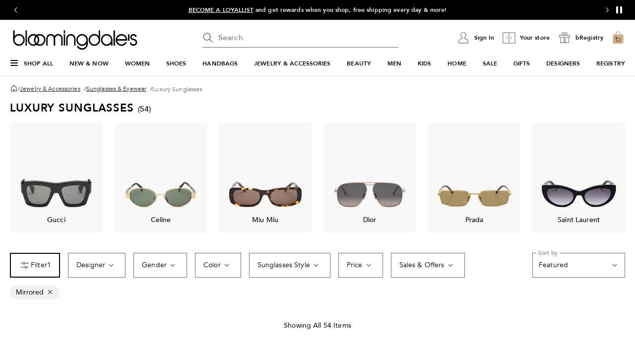

--- FILE ---
content_type: text/html; charset=utf-8
request_url: https://www.google.com/recaptcha/api2/aframe
body_size: 135
content:
<!DOCTYPE HTML><html><head><meta http-equiv="content-type" content="text/html; charset=UTF-8"></head><body><script nonce="zAfO0rQQANx7zOdmdzrsQA">/** Anti-fraud and anti-abuse applications only. See google.com/recaptcha */ try{var clients={'sodar':'https://pagead2.googlesyndication.com/pagead/sodar?'};window.addEventListener("message",function(a){try{if(a.source===window.parent){var b=JSON.parse(a.data);var c=clients[b['id']];if(c){var d=document.createElement('img');d.src=c+b['params']+'&rc='+(localStorage.getItem("rc::a")?sessionStorage.getItem("rc::b"):"");window.document.body.appendChild(d);sessionStorage.setItem("rc::e",parseInt(sessionStorage.getItem("rc::e")||0)+1);localStorage.setItem("rc::h",'1769900091850');}}}catch(b){}});window.parent.postMessage("_grecaptcha_ready", "*");}catch(b){}</script></body></html>

--- FILE ---
content_type: application/javascript
request_url: https://assets.bloomingdalesassets.com/app/navigation-wgl/2.448.0/app/navigation-wgl/static/js/navigation-wgl.core.vendor.navigation-wgl.js
body_size: 2748
content:
"use strict";(self.navigation_wgl_jsonp=self.navigation_wgl_jsonp||[]).push([[223],{"7cc89ec3":(t,e,n)=>{n.d(e,{MT:()=>d,OI:()=>j,oR:()=>s,rn:()=>C});var r=n("2a5ed560"),o=n("7d25564a"),i="store";function s(t){return void 0===t&&(t=null),(0,r.f3)(null!==t?t:i)}var c=("undefined"!==typeof window?window:"undefined"!==typeof n.g?n.g:{}).__VUE_DEVTOOLS_GLOBAL_HOOK__;function a(t,e){Object.keys(t).forEach(function(n){return e(t[n],n)})}function u(t){return null!==t&&"object"===typeof t}var f=function(t,e){this.runtime=e,this._children=Object.create(null),this._rawModule=t;var n=t.state;this.state=("function"===typeof n?n():n)||{}},h={namespaced:{configurable:!0}};h.namespaced.get=function(){return!!this._rawModule.namespaced},f.prototype.addChild=function(t,e){this._children[t]=e},f.prototype.removeChild=function(t){delete this._children[t]},f.prototype.getChild=function(t){return this._children[t]},f.prototype.hasChild=function(t){return t in this._children},f.prototype.update=function(t){this._rawModule.namespaced=t.namespaced,t.actions&&(this._rawModule.actions=t.actions),t.mutations&&(this._rawModule.mutations=t.mutations),t.getters&&(this._rawModule.getters=t.getters)},f.prototype.forEachChild=function(t){a(this._children,t)},f.prototype.forEachGetter=function(t){this._rawModule.getters&&a(this._rawModule.getters,t)},f.prototype.forEachAction=function(t){this._rawModule.actions&&a(this._rawModule.actions,t)},f.prototype.forEachMutation=function(t){this._rawModule.mutations&&a(this._rawModule.mutations,t)},Object.defineProperties(f.prototype,h);var p=function(t){this.register([],t,!1)};function l(t,e,n){if(e.update(n),n.modules)for(var r in n.modules){if(!e.getChild(r))return void 0;l(t.concat(r),e.getChild(r),n.modules[r])}}p.prototype.get=function(t){return t.reduce(function(t,e){return t.getChild(e)},this.root)},p.prototype.getNamespace=function(t){var e=this.root;return t.reduce(function(t,n){return t+((e=e.getChild(n)).namespaced?n+"/":"")},"")},p.prototype.update=function(t){l([],this.root,t)},p.prototype.register=function(t,e,n){var r=this;void 0===n&&(n=!0);var o=new f(e,n);0===t.length?this.root=o:this.get(t.slice(0,-1)).addChild(t[t.length-1],o);e.modules&&a(e.modules,function(e,o){r.register(t.concat(o),e,n)})},p.prototype.unregister=function(t){var e=this.get(t.slice(0,-1)),n=t[t.length-1],r=e.getChild(n);r&&r.runtime&&e.removeChild(n)},p.prototype.isRegistered=function(t){var e=this.get(t.slice(0,-1)),n=t[t.length-1];return!!e&&e.hasChild(n)};function d(t){return new m(t)}var m=function(t){var e=this;void 0===t&&(t={});var n=t.plugins;void 0===n&&(n=[]);var r=t.strict;void 0===r&&(r=!1),this._committing=!1,this._actions=Object.create(null),this._actionSubscribers=[],this._mutations=Object.create(null),this._wrappedGetters=Object.create(null),this._modules=new p(t),this._modulesNamespaceMap=Object.create(null),this._subscribers=[],this._makeLocalGettersCache=Object.create(null);var o=this,i=this.dispatch,s=this.commit;this.dispatch=function(t,e){return i.call(o,t,e)},this.commit=function(t,e,n){return s.call(o,t,e,n)},this.strict=r;var a=this._modules.root.state;b(this,a,[],this._modules.root),y(this,a),n.forEach(function(t){return t(e)}),(void 0===t.devtools||t.devtools)&&function(t){c&&(t._devtoolHook=c,c.emit("vuex:init",t),c.on("vuex:travel-to-state",function(e){t.replaceState(e)}),t.subscribe(function(t,e){c.emit("vuex:mutation",t,e)},{prepend:!0}),t.subscribeAction(function(t,e){c.emit("vuex:action",t,e)},{prepend:!0}))}(this)},v={state:{configurable:!0}};function _(t,e,n){return e.indexOf(t)<0&&(n&&n.prepend?e.unshift(t):e.push(t)),function(){var n=e.indexOf(t);n>-1&&e.splice(n,1)}}function g(t,e){t._actions=Object.create(null),t._mutations=Object.create(null),t._wrappedGetters=Object.create(null),t._modulesNamespaceMap=Object.create(null);var n=t.state;b(t,n,[],t._modules.root,!0),y(t,n,e)}function y(t,e,n){var i=t._state;t.getters={},t._makeLocalGettersCache=Object.create(null);var s=t._wrappedGetters,c={};a(s,function(e,n){c[n]=function(t,e){return function(){return t(e)}}(e,t),Object.defineProperty(t.getters,n,{get:function(){return c[n]()},enumerable:!0})}),t._state=(0,o.qj)({data:e}),t.strict&&function(t){(0,r.YP)(function(){return t._state.data},function(){0},{deep:!0,flush:"sync"})}(t),i&&n&&t._withCommit(function(){i.data=null})}function b(t,e,n,r,o){var i=!n.length,s=t._modules.getNamespace(n);if(r.namespaced&&(t._modulesNamespaceMap[s],t._modulesNamespaceMap[s]=r),!i&&!o){var c=w(e,n.slice(0,-1)),a=n[n.length-1];t._withCommit(function(){c[a]=r.state})}var u=r.context=function(t,e,n){var r=""===e,o={dispatch:r?t.dispatch:function(n,r,o){var i=O(n,r,o),s=i.payload,c=i.options,a=i.type;return c&&c.root||(a=e+a),t.dispatch(a,s)},commit:r?t.commit:function(n,r,o){var i=O(n,r,o),s=i.payload,c=i.options,a=i.type;c&&c.root||(a=e+a),t.commit(a,s,c)}};return Object.defineProperties(o,{getters:{get:r?function(){return t.getters}:function(){return function(t,e){if(!t._makeLocalGettersCache[e]){var n={},r=e.length;Object.keys(t.getters).forEach(function(o){if(o.slice(0,r)===e){var i=o.slice(r);Object.defineProperty(n,i,{get:function(){return t.getters[o]},enumerable:!0})}}),t._makeLocalGettersCache[e]=n}return t._makeLocalGettersCache[e]}(t,e)}},state:{get:function(){return w(t.state,n)}}}),o}(t,s,n);r.forEachMutation(function(e,n){!function(t,e,n,r){var o=t._mutations[e]||(t._mutations[e]=[]);o.push(function(e){n.call(t,r.state,e)})}(t,s+n,e,u)}),r.forEachAction(function(e,n){var r=e.root?n:s+n,o=e.handler||e;!function(t,e,n,r){var o=t._actions[e]||(t._actions[e]=[]);o.push(function(e){var o,i=n.call(t,{dispatch:r.dispatch,commit:r.commit,getters:r.getters,state:r.state,rootGetters:t.getters,rootState:t.state},e);return(o=i)&&"function"===typeof o.then||(i=Promise.resolve(i)),t._devtoolHook?i.catch(function(e){throw t._devtoolHook.emit("vuex:error",e),e}):i})}(t,r,o,u)}),r.forEachGetter(function(e,n){!function(t,e,n,r){if(t._wrappedGetters[e])return void 0;t._wrappedGetters[e]=function(t){return n(r.state,r.getters,t.state,t.getters)}}(t,s+n,e,u)}),r.forEachChild(function(r,i){b(t,e,n.concat(i),r,o)})}function w(t,e){return e.reduce(function(t,e){return t[e]},t)}function O(t,e,n){return u(t)&&t.type&&(n=e,e=t,t=t.type),{type:t,payload:e,options:n}}m.prototype.install=function(t,e){t.provide(e||i,this),t.config.globalProperties.$store=this},v.state.get=function(){return this._state.data},v.state.set=function(t){0},m.prototype.commit=function(t,e,n){var r=this,o=O(t,e,n),i=o.type,s=o.payload,c=(o.options,{type:i,payload:s}),a=this._mutations[i];a&&(this._withCommit(function(){a.forEach(function(t){t(s)})}),this._subscribers.slice().forEach(function(t){return t(c,r.state)}))},m.prototype.dispatch=function(t,e){var n=this,r=O(t,e),o=r.type,i=r.payload,s={type:o,payload:i},c=this._actions[o];if(c){try{this._actionSubscribers.slice().filter(function(t){return t.before}).forEach(function(t){return t.before(s,n.state)})}catch(t){0}var a=c.length>1?Promise.all(c.map(function(t){return t(i)})):c[0](i);return new Promise(function(t,e){a.then(function(e){try{n._actionSubscribers.filter(function(t){return t.after}).forEach(function(t){return t.after(s,n.state)})}catch(t){0}t(e)},function(t){try{n._actionSubscribers.filter(function(t){return t.error}).forEach(function(e){return e.error(s,n.state,t)})}catch(t){0}e(t)})})}},m.prototype.subscribe=function(t,e){return _(t,this._subscribers,e)},m.prototype.subscribeAction=function(t,e){return _("function"===typeof t?{before:t}:t,this._actionSubscribers,e)},m.prototype.watch=function(t,e,n){var o=this;return(0,r.YP)(function(){return t(o.state,o.getters)},e,Object.assign({},n))},m.prototype.replaceState=function(t){var e=this;this._withCommit(function(){e._state.data=t})},m.prototype.registerModule=function(t,e,n){void 0===n&&(n={}),"string"===typeof t&&(t=[t]),this._modules.register(t,e),b(this,this.state,t,this._modules.get(t),n.preserveState),y(this,this.state)},m.prototype.unregisterModule=function(t){var e=this;"string"===typeof t&&(t=[t]),this._modules.unregister(t),this._withCommit(function(){delete w(e.state,t.slice(0,-1))[t[t.length-1]]}),g(this)},m.prototype.hasModule=function(t){return"string"===typeof t&&(t=[t]),this._modules.isRegistered(t)},m.prototype.hotUpdate=function(t){this._modules.update(t),g(this,!0)},m.prototype._withCommit=function(t){var e=this._committing;this._committing=!0,t(),this._committing=e},Object.defineProperties(m.prototype,v);var C=E(function(t,e){var n={};return M(e).forEach(function(e){var r=e.key,o=e.val;n[r]=function(){var e=this.$store.state,n=this.$store.getters;if(t){var r=k(this.$store,"mapState",t);if(!r)return;e=r.context.state,n=r.context.getters}return"function"===typeof o?o.call(this,e,n):e[o]},n[r].vuex=!0}),n}),j=E(function(t,e){var n={};return M(e).forEach(function(e){var r=e.key,o=e.val;n[r]=function(){for(var e=[],n=arguments.length;n--;)e[n]=arguments[n];var r=this.$store.commit;if(t){var i=k(this.$store,"mapMutations",t);if(!i)return;r=i.context.commit}return"function"===typeof o?o.apply(this,[r].concat(e)):r.apply(this.$store,[o].concat(e))}}),n});E(function(t,e){var n={};return M(e).forEach(function(e){var r=e.key,o=e.val;o=t+o,n[r]=function(){if(!t||k(this.$store,"mapGetters",t))return this.$store.getters[o]},n[r].vuex=!0}),n}),E(function(t,e){var n={};return M(e).forEach(function(e){var r=e.key,o=e.val;n[r]=function(){for(var e=[],n=arguments.length;n--;)e[n]=arguments[n];var r=this.$store.dispatch;if(t){var i=k(this.$store,"mapActions",t);if(!i)return;r=i.context.dispatch}return"function"===typeof o?o.apply(this,[r].concat(e)):r.apply(this.$store,[o].concat(e))}}),n});function M(t){return function(t){return Array.isArray(t)||u(t)}(t)?Array.isArray(t)?t.map(function(t){return{key:t,val:t}}):Object.keys(t).map(function(e){return{key:e,val:t[e]}}):[]}function E(t){return function(e,n){return"string"!==typeof e?(n=e,e=""):"/"!==e.charAt(e.length-1)&&(e+="/"),t(e,n)}}function k(t,e,n){return t._modulesNamespaceMap[n]}}}]);
//# sourceMappingURL=navigation-wgl.core.vendor.navigation-wgl.js.map

--- FILE ---
content_type: application/javascript
request_url: https://www.bloomingdales.com/cd_8ix/xHibq/gEsWG/0nyb/EhEu0SENrYu7wtuJ/SVJlcAkB/eXACeSh/KCHcB
body_size: 181751
content:
(function(){if(typeof Array.prototype.entries!=='function'){Object.defineProperty(Array.prototype,'entries',{value:function(){var index=0;const array=this;return {next:function(){if(index<array.length){return {value:[index,array[index++]],done:false};}else{return {done:true};}},[Symbol.iterator]:function(){return this;}};},writable:true,configurable:true});}}());(function(){SV();sRT();hET();var MR=function(UR){var fz='';for(var Rv=0;Rv<UR["length"];Rv++){fz+=UR[Rv]["toString"](16)["length"]===2?UR[Rv]["toString"](16):"0"["concat"](UR[Rv]["toString"](16));}return fz;};var cE=function(){return U7.apply(this,[QX,arguments]);};var O5=function(X7,mE){return X7 in mE;};var sp=function GJ(Q7,gd){var bJ=GJ;for(Q7;Q7!=R;Q7){switch(Q7){case tA:{Nz=hv(c3,[]);J5=hv(QD,[]);Q7+=Xg;U7(P3,[Jp()]);hv(IA,[]);hv(kV,[]);U7(QX,[Jp()]);(function(Pd,WY){return hv.apply(this,[dO,arguments]);}(['h','G','A7k7XXF','7GAk','L','hh','7k','7P','hGGG','hdXL','F','kL','LX','hdkh'],Vf));}break;case RB:{xY[UY()[Mz(jr)](Kr,sU,Cf,Bb)]=function(qd){return GJ.apply(this,[KO,arguments]);};Q7=GS;}break;case rg:{var Mm=gd[U1];Hb.push(Ed);var Or=Mm[Vz()[Id(Ad)].apply(null,[DJ,Vf,Fz,Xw])]||{};Q7+=A3;Or[vv()[vR(mr)](Sd,x5,Sv,kR,ME(ME(p5)),rT)]=nC()[ZU(Zp)](Dh,m7,kC),delete Or[zR()[At(25)](10,42,1414,95)],Mm[Vz()[Id(Ad)](ME(ME({})),Vf,Jv,Xw)]=Or;Hb.pop();}break;case Yg:{pr.tO=mJ[wR];hv.call(this,GO,[eS1_xor_2_memo_array_init()]);return '';}break;case sM:{(function(){return GJ.apply(this,[D6,arguments]);}());Hb.pop();Q7=R;}break;case KO:{var qd=gd[U1];Hb.push(Fm);Q7=R;if(zt(typeof qw[Sm()[bt(EJ)].apply(null,[E7,D5,Tm,fr])],gv()[Mp(p5)](Rr,fU,Nh,jz))&&qw[Sm()[bt(EJ)].apply(null,[E7,Iv,ME(ME(sd)),fr])][KY()[bY(Iv)](VC,Ep)]){qw[zt(typeof Vz()[Id(Jz)],rb('',[][[]]))?Vz()[Id(Vf)](gp,Pz,Xt,Kp):Vz()[Id(mr)].apply(null,[jf,qr,tR,sE])][nC()[ZU(EJ)](kR,fv,Xv)](qd,qw[Sm()[bt(EJ)](E7,kR,kU,fr)][KY()[bY(Iv)].call(null,VC,Ep)],GJ(SD,[Vz()[Id(vp)](Ah,r7,BR,Xw),zR()[At(Rr)](Ep,Fz,dY,Br)]));}qw[ZY(typeof Vz()[Id(gp)],rb('',[][[]]))?Vz()[Id(mr)].call(null,Pz,Kr,ME({}),kr):Vz()[Id(Vf)](Zd,Pz,ME(ME({})),Kp)][nC()[ZU(EJ)].apply(null,[kR,ME(ME(sd)),Xv])](qd,UY()[Mz(Zp)].apply(null,[vp,Zb,Sd,RJ]),GJ(SD,[Vz()[Id(vp)](WR,r7,EJ,Xw),ME(ME({}))]));Hb.pop();}break;case QV:{var fd;Q7=R;return Hb.pop(),fd=Zv[tm],fd;}break;case v3:{RE();hm();Hb=Hv();Xm=Yp();Q7+=nB;hv.call(this,pg,[A7()]);VJ();}break;case wW:{Q7=R;var zY=gd[U1];var th=p5;for(var jv=p5;LU(jv,zY.length);++jv){var Ur=Nm(zY,jv);if(LU(Ur,D4)||ph(Ur,fX))th=rb(th,sd);}return th;}break;case mA:{var ff=gd[U1];var Xh=p5;for(var dz=p5;LU(dz,ff.length);++dz){var Hz=Nm(ff,dz);if(LU(Hz,D4)||ph(Hz,fX))Xh=rb(Xh,sd);}return Xh;}break;case G6:{Ip();Q7=z4;hv.call(this,fW,[A7()]);Tf();hv.call(this,KA,[A7()]);Vt=hv(mA,[]);pm();hv(EO,[Jp()]);}break;case Jw:{rz.call(this,BS,[A7()]);Ub();hv.call(this,pV,[A7()]);hR();Q7=G6;hv.call(this,GO,[A7()]);}break;case z4:{FE=hv(tV,[]);hv(PW,[]);hv(HM,[Jp()]);hv(vw,[]);Xb=hv(QX,[]);U7(PW,[Jp()]);Q7-=b3;}break;case cA:{Q7+=Q3;return Hb.pop(),wE=md[vt],wE;}break;case g6:{Q7+=tg;xY[UY()[Mz(Mt)](Qp,mR,AJ,sz)]=function(Ch){Hb.push(RR);var hr=Ch&&Ch[UY()[Mz(Zp)](vp,E7,ME([]),st)]?function Yb(){Hb.push(Xr);var Nd;return Nd=Ch[Sm()[bt(vb)](Iv,x5,x5,H5)],Hb.pop(),Nd;}:function Fb(){return Ch;};xY[UY()[Mz(n7)](tR,Sd,wz,Nb)](hr,zR()[At(vb)](Zb,qh,Up,Jm),hr);var cv;return Hb.pop(),cv=hr,cv;};}break;case JS:{var Zv=gd[U1];var tm=gd[cX];var jU=gd[O4];Hb.push(mm);Q7=QV;qw[zt(typeof Vz()[Id(Vf)],'undefined')?Vz()[Id(Vf)](Iv,Pz,ME(p5),jt):Vz()[Id(mr)](Yz,Hp,zz,Od)][ZY(typeof nC()[ZU(Bd)],rb('',[][[]]))?nC()[ZU(Sd)](ZR,Lb,Fd):nC()[ZU(EJ)](kR,kR,Wb)](Zv,tm,GJ(SD,[Vz()[Id(vp)](ME(ME(sd)),r7,vp,V7),jU,Sm()[bt(Rr)](AJ,wp,ME(ME(p5)),wJ),ME(p5),ZY(typeof KY()[bY(Vf)],rb('',[][[]]))?KY()[bY(Tz)].apply(null,[BC,pJ]):KY()[bY(vb)](XR,Gp),ME(p5),ZY(typeof sh()[tU(EJ)],rb(Sm()[bt(jp)](lm,Kr,Vv,xh),[][[]]))?sh()[tU(Sd)](MU,E7,bR,tt):sh()[tU(p5)](b5,mR,Iv,rJ),ME(p5)]));}break;case S1:{var f5=gd[U1];var bf=p5;for(var q7=p5;LU(q7,f5.length);++q7){var QJ=Nm(f5,q7);if(LU(QJ,D4)||ph(QJ,fX))bf=rb(bf,sd);}Q7=R;return bf;}break;case TB:{var F5=gd[U1];Hb.push(CP);var zN=GJ(SD,[nC()[ZU(dx)](fv,Bd,Y7),F5[p5]]);Q7=R;O5(sd,F5)&&(zN[zR()[At(D5)](NN,tZ,Ez,hn)]=F5[A6[UY()[Mz(dx)].call(null,Wb,ME(ME(sd)),Gp,Np)]()]),O5(Jz,F5)&&(zN[ZY(typeof nC()[ZU(mr)],rb([],[][[]]))?nC()[ZU(Sd)].apply(null,[Rx,ME(ME({})),kI]):nC()[ZU(Al)](Tz,Vf,zd)]=F5[Jz],zN[zR()[At(kU)](jp,DF,YY,r7)]=F5[Mk[mr]]),this[KY()[bY(Ad)].apply(null,[cp,AJ])][zR()[At(p5)](sn,Cf,CR,bZ)](zN);Hb.pop();}break;case SD:{var f2={};var ql=gd;Hb.push(v8);for(var Rn=p5;LU(Rn,ql[UY()[Mz(p5)](Fz,wp,Xq,DD)]);Rn+=Jz)f2[ql[Rn]]=ql[rb(Rn,sd)];Q7+=qD;var qZ;return Hb.pop(),qZ=f2,qZ;}break;case MV:{gZ=function(){return rz.apply(this,[fM,arguments]);};rs=function(){return rz.apply(this,[U1,arguments]);};hv(Tw,[]);Q7-=cD;fZ();EF();zn();qs=fq();EZ();}break;case GD:{Q7=cA;var md=gd[U1];var vt=gd[cX];var VI=gd[O4];Hb.push(l2);qw[Vz()[Id(Vf)](WL,Pz,Tz,qN)][nC()[ZU(EJ)](kR,Kr,cP)](md,vt,GJ(SD,[Vz()[Id(vp)](wp,r7,gp,Gq),VI,Sm()[bt(Rr)](AJ,kx,mr,A2),ME(p5),ZY(typeof KY()[bY(mr)],'undefined')?KY()[bY(Tz)](Ep,Hl):KY()[bY(vb)](hZ,Gp),ME(p5),sh()[tU(p5)].call(null,b5,Ad,Iv,jF),ME(p5)]));var wE;}break;case Mw:{ss.T6=W2[BR];hv.call(this,fW,[eS1_xor_1_memo_array_init()]);return '';}break;case cH:{Q7+=kA;qw[UY()[Mz(Vf)](Al,Tz,hn,vx)][KY()[bY(Br)].apply(null,[Im,Pz])]=function(F9){Hb.push(Up);var LZ=ZY(typeof Sm()[bt(Vf)],rb('',[][[]]))?Sm()[bt(Gp)](mm,gp,fG,Gp):Sm()[bt(jp)](lm,E9,r7,xl);var ws=ZY(typeof UY()[Mz(vb)],'undefined')?UY()[Mz(Jz)].call(null,mj,qh,jr,tK):UY()[Mz(XL)].apply(null,[Bd,Lb,Vj,TO]);var GI=qw[Sm()[bt(gp)](w2,vb,fv,Hs)](F9);for(var S8,JF,EI=p5,JG=ws;GI[ZY(typeof UY()[Mz(Zd)],rb('',[][[]]))?UY()[Mz(Jz)](p5,Sd,ME(ME(sd)),gF):UY()[Mz(vb)].call(null,wj,DJ,fG,NP)](xG(EI,p5))||(JG=vv()[vR(p5)](sd,Zd,wF,w2,nI,sz),Cs(EI,sd));LZ+=JG[UY()[Mz(vb)].call(null,wj,AJ,Mt,NP)](Sn(n9,QZ(S8,sG(Iv,gl(Cs(EI,sd),Mk[Jz])))))){JF=GI[ZY(typeof M8()[qL(sd)],rb(zt(typeof Sm()[bt(p5)],rb([],[][[]]))?Sm()[bt(jp)](lm,ME(sd),gp,xl):Sm()[bt(Gp)](kj,wR,Fz,Rs),[][[]]))?M8()[qL(sd)].apply(null,[bG,K2,mR,fG,cL,RR]):M8()[qL(p5)](BR,Bq,ME(p5),kR,EJ,Zd)](EI+=HN(Mk[mr],Sd));if(ph(JF,QF)){throw new rj(Sm()[bt(n7)](xF,bK,cI,IR));}S8=xG(c8(S8,Mk[Jz]),JF);}var VZ;return Hb.pop(),VZ=LZ,VZ;};}break;case RM:{var gn=gd[U1];var LI=gd[cX];Q7+=C3;Hb.push(Ah);if(zt(typeof qw[Vz()[Id(Vf)](ME({}),Pz,E9,C8)][Sm()[bt(Vf)](bL,ME(ME({})),jp,ck)],Sm()[bt(vp)].apply(null,[bZ,tZ,x5,zz]))){qw[Vz()[Id(Vf)](NN,Pz,kR,C8)][ZY(typeof nC()[ZU(Iv)],'undefined')?nC()[ZU(Sd)](qI,OK,Od):nC()[ZU(EJ)](kR,ME(ME([])),fL)](qw[Vz()[Id(Vf)].apply(null,[mr,Pz,ME(ME(p5)),C8])],Sm()[bt(Vf)].call(null,bL,sn,D5,ck),GJ(SD,[Vz()[Id(vp)](WR,r7,wR,QF),function(Ej,hI){return GJ.apply(this,[KH,arguments]);},sh()[tU(p5)](b5,Tz,Iv,Vx),ME(ME({})),zt(typeof KY()[bY(Br)],rb([],[][[]]))?KY()[bY(vb)](zs,Gp):KY()[bY(Tz)].apply(null,[jL,n9]),ME(U1)]));}}break;case YA:{var Ol=gd[U1];Q7=R;var Ps=p5;for(var Fl=p5;LU(Fl,Ol.length);++Fl){var Zl=Nm(Ol,Fl);if(LU(Zl,D4)||ph(Zl,fX))Ps=rb(Ps,sd);}return Ps;}break;case dS:{Hb.pop();Q7+=pW;}break;case L:{Q7=N3;for(var TP=A6[UY()[Mz(dx)](Wb,nI,fG,Cv)]();LU(TP,gd[UY()[Mz(p5)].call(null,Fz,ME(ME(p5)),ME(sd),sB)]);TP++){var MZ=gd[TP];if(zt(MZ,null)&&zt(MZ,undefined)){for(var tq in MZ){if(qw[Vz()[Id(Vf)](Mt,Pz,Pz,wP)][zR()[At(sd)](Zd,Vf,rN,bL)][nC()[ZU(Br)].apply(null,[EL,YK,hY])].call(MZ,tq)){zZ[tq]=MZ[tq];}}}}}break;case N3:{var V2;return Hb.pop(),V2=zZ,V2;}break;case O4:{SI.MB=Px[sU];rz.call(this,BS,[eS1_xor_4_memo_array_init()]);return '';}break;case D3:{xY[UY()[Mz(n7)](tR,nI,Xq,En)]=function(Jl,hN,L9){Hb.push(CP);if(ME(xY[KY()[bY(jp)].call(null,hE,Sd)](Jl,hN))){qw[Vz()[Id(Vf)](JN,Pz,gp,RY)][nC()[ZU(EJ)].apply(null,[kR,w2,x9])](Jl,hN,GJ(SD,[Sm()[bt(Rr)](AJ,n7,FN,Lz),ME(ME([])),KY()[bY(gp)].apply(null,[Bv,w2]),L9]));}Hb.pop();};Q7=RB;}break;case xT:{Q7+=XV;var xY=function(F7){Hb.push(xk);if(Tn[F7]){var zK;return zK=Tn[F7][zR()[At(Iv)].apply(null,[P2,nI,DB,KP])],Hb.pop(),zK;}var I9=Tn[F7]=GJ(SD,[UY()[Mz(vp)](kx,ME(ME([])),E9,g8),F7,nC()[ZU(Rr)].apply(null,[Zp,wp,wk]),ME(cX),ZY(typeof zR()[At(Rr)],'undefined')?zR()[At(Zd)](Br,Vj,O2,Ad):zR()[At(Iv)](P2,ME(ME([])),DB,Al),{}]);DZ[F7].call(I9[ZY(typeof zR()[At(Vf)],'undefined')?zR()[At(Zd)](RI,sd,Z8,ME({})):zR()[At(Iv)](P2,ME(ME(sd)),DB,dx)],I9,I9[zR()[At(Iv)](P2,cI,DB,r7)],xY);I9[nC()[ZU(Rr)](Zp,ME(ME({})),wk)]=ME(ME({}));var Pl;return Pl=I9[zt(typeof zR()[At(Jz)],rb([],[][[]]))?zR()[At(Iv)](P2,ME(p5),DB,Jm):zR()[At(Zd)](DG,ME(ME(p5)),tZ,Kr)],Hb.pop(),Pl;};}break;case BS:{Mk=hv(tM,[['AGmPdGGGGGG','7','k','F','XPPFPdGGGGGG','XPLmF','A7mAmXL7mPdGGGGGG','A7k7XXF','kFkkXGLdGGGGGG','G','kkkkkkk','AkLFX7L','Ph7','hG7A','FXGG','XG','AGmX','khm7','hXFkA','F7LXk','hk','h','hX','hL','77','hG','L','LP','7G','A','F7','h7X','FF','hGGG','A7mAmXL7mX','FGGG','hGGh','Ammm','7mmm','hGGGG','kX7','7XG','7GGG','X','hm','7GhX','mmmmmm','hdAF','P','7PG','hdkh','m','FXGGGGG','hdLF','7dhh','7hXGGGGG'],ME(sd)]);gB=function NqjcFSzsrp(){gU();t3();Rn();function Ih(){return this;}function gp(XO,bN){return XO<bN;}function Jm(){return AD.apply(this,[hG,arguments]);}function mk(cm){return KO()[cm];}function r(){return vh.apply(this,[hG,arguments]);}function tG(){return vh.apply(this,[TU,arguments]);}function V9(){return pp.apply(this,[Ap,arguments]);}function O3(mG,Mk){return mG<=Mk;}var tm;var hG,DY,Vp,nm,P,Id,R3,qN,VN,vn,fZ,TD,TZ,FN,Ap,xk,J3,IZ,QU,Md,K,M,N9,Qk,wp,hk,EQ,XY,Uh,Kp,xm,Ln,Xp,An,pd,S9,bO,QO,r3,Om,T3,Sk;function X3(){return jZ(lD(),155112);}function vr(){this["hd"]^=this["ln"];this.rN=Mp;}function MO(){return pp.apply(this,[Qk,arguments]);}function B(){this["hd"]^=this["hd"]>>>13;this.rN=CU;}var QG;function xN(){return qp.apply(this,[FN,arguments]);}function HU(){return vh.apply(this,[pd,arguments]);}function wZ(a,b){return a.charCodeAt(b);}function xn(wk){return ~wk;}function qr(){this["Jh"]=(this["Jh"]&0xffff)*0x1b873593+(((this["Jh"]>>>16)*0x1b873593&0xffff)<<16)&0xffffffff;this.rN=Vh;}function zO(){return vh.apply(this,[R3,arguments]);}function OG(){return rm.apply(this,[XG,arguments]);}function DN(){return vh.apply(this,[Nn,arguments]);}function tZ(BU,Xh){return BU*Xh;}function sY(){return vh.apply(this,[Om,arguments]);}function Pr(Fd){return KO()[Fd];}function zY(){return MD.apply(this,[TD,arguments]);}function Hd(){return fQ.apply(this,[xk,arguments]);}function mZ(){return zU(cU()[mk(Vd)]+'',";",ch());}function x3(){var GU;GU=jD()-X3();return x3=function(){return GU;},GU;}var kO;function CU(){this["hd"]=(this["hd"]&0xffff)*0xc2b2ae35+(((this["hd"]>>>16)*0xc2b2ae35&0xffff)<<16)&0xffffffff;this.rN=K3;}function Fp(){var qm={};Fp=function(){return qm;};return qm;}function ch(){return zU(cU()[mk(Vd)]+'',"0x"+"\x34\x34\x62\x62\x64\x34\x33");}function XD(){return AD.apply(this,[QO,arguments]);}function qp(N,RG){var PN=qp;switch(N){case FN:{var Bd=RG[BZ];Bd[Bd[Ur](km)]=function(){this[RU].push(LN(this[C](),this[C]()));};qp(hk,[Bd]);}break;case qN:{var mp=RG[BZ];mp[mp[Ur](Z3)]=function(){this[RU].push(Dm(this[C](),this[C]()));};fQ(R3,[mp]);}break;case nm:{var Qh=RG[BZ];Qh[Qh[Ur](HG)]=function(){var TQ=[];var vN=this[D]();while(vN--){switch(this[RU].pop()){case wD:TQ.push(this[C]());break;case Rm:var Uk=this[C]();for(var WQ of Uk){TQ.push(WQ);}break;}}this[RU].push(this[fm](TQ));};qp(FN,[Qh]);}break;case T3:{var sO=RG[BZ];sO[sO[Ur](Cm)]=function(){this[RU].push(hO(this[C](),this[C]()));};qp(qN,[sO]);}break;case r3:{var Jp=RG[BZ];Jp[Jp[Ur](n)]=function(){this[RU].push(tZ(this[C](),this[C]()));};qp(nm,[Jp]);}break;case hk:{var AG=RG[BZ];AG[AG[Ur](h3)]=function(){var rO=this[D]();var dm=this[D]();var PQ=this[D]();var Qd=this[C]();var W=[];for(var qd=wD;gp(qd,PQ);++qd){switch(this[RU].pop()){case wD:W.push(this[C]());break;case Rm:var AQ=this[C]();for(var X9 of AQ.reverse()){W.push(X9);}break;default:throw new Error(Fp()[h(s)].apply(null,[Rm,Gd(VY),tp]));}}var gD=Qd.apply(this[P3].b,W.reverse());rO&&this[RU].push(this[NY](gD));};qp(Xp,[AG]);}break;case xk:{var jO=RG[BZ];jO[jO[Ur](Qp)]=function(){this[RU].push(this[C]()&&this[C]());};qp(Ah,[jO]);}break;case Ah:{var Hp=RG[BZ];Hp[Hp[Ur](SZ)]=function(){this[RU].push(NU(this[C](),this[C]()));};qp(pd,[Hp]);}break;case pd:{var P9=RG[BZ];P9[P9[Ur](Kk)]=function(){this[JQ](MY.X,this[IQ]());};qp(r3,[P9]);}break;case Xp:{var jU=RG[BZ];jU[jU[Ur](zr)]=function(){this[RU].push(this[NY](undefined));};qp(T3,[jU]);}break;}}var E9;function vY(){return qp.apply(this,[qN,arguments]);}var xQ;function K3(){this["hd"]^=this["hd"]>>>16;this.rN=Ih;}function Gd(qU){return -qU;}function pp(MG,JO){var hn=pp;switch(MG){case Ap:{var Jr=JO[BZ];Jr[gd]=function(){var W9=Fp()[h(Rm)](Vd,TN,NZ);for(let RD=wD;gp(RD,v9);++RD){W9+=this[D]().toString(Vd).padStart(v9,wY()[Pr(Vd)](zN,wD));}var g=parseInt(W9.slice(Rm,b9),Vd);var AN=W9.slice(b9);if(gm(g,wD)){if(gm(AN.indexOf(cU()[mk(Vd)].apply(null,[VZ,s,Gd(D9)])),Gd(Rm))){return wD;}else{g-=kO[s];AN=V3(wY()[Pr(Vd)](zN,wD),AN);}}else{g-=kO[D3];AN=V3(cU()[mk(Vd)].call(null,QD,s,Gd(D9)),AN);}var IY=wD;var rQ=Rm;for(let UN of AN){IY+=tZ(rQ,parseInt(UN));rQ/=Vd;}return tZ(IY,Math.pow(Vd,g));};vh(TU,[Jr]);}break;case IZ:{var nG=JO[BZ];nG[Ok]=function(Wn,m3){var GO=atob(Wn);var f=wD;var FY=[];var Kr=wD;for(var nn=wD;gp(nn,GO.length);nn++){FY[Kr]=GO.charCodeAt(nn);f=LN(f,FY[Kr++]);}vh(Om,[this,rh(V3(f,m3),z9)]);return FY;};pp(Ap,[nG]);}break;case wp:{var Fm=JO[BZ];Fm[D]=function(){return this[Bp][this[jG][MY.X]++];};pp(IZ,[Fm]);}break;case EQ:{var tO=JO[BZ];tO[C]=function(Y9){return this[BG](Y9?this[RU][hO(this[RU][Fp()[h(wD)](s,Eh,Hm)],Rm)]:this[RU].pop());};pp(wp,[tO]);}break;case EU:{var Tr=JO[BZ];Tr[BG]=function(fO){return gm(typeof fO,Fp()[h(D3)](wD,Sn,MU))?fO.b:fO;};pp(EQ,[Tr]);}break;case T3:{var PG=JO[BZ];PG[FZ]=function(HO){return kY.call(this[hQ],HO,this);};pp(EU,[PG]);}break;case Qk:{var Zr=JO[BZ];Zr[MQ]=function(n3,Xk,bp){if(gm(typeof n3,Fp()[h(D3)].call(null,wD,Sn,q({})))){bp?this[RU].push(n3.b=Xk):n3.b=Xk;}else{YZ.call(this[hQ],n3,Xk);}};pp(T3,[Zr]);}break;case hk:{var OO=JO[BZ];OO[JQ]=function(br,G3){this[jG][br]=G3;};OO[zr]=function(sh){return this[jG][sh];};pp(Qk,[OO]);}break;}}var GQ;function AD(p3,sk){var Er=AD;switch(p3){case qD:{mQ=function(Cp){this[RU]=[Cp[P3].b];};YZ=function(zG,U3){return AD.apply(this,[T3,arguments]);};kY=function(Tn,tk){return AD.apply(this,[r3,arguments]);};GQ=function(){this[RU][this[RU].length]={};};Gp=function(){this[RU].pop();};QY=function(){return [...this[RU]];};E9=function(ZG){return AD.apply(this,[Ap,arguments]);};qQ=function(){this[RU]=[];};xp=function(){return GY.apply(this,[FO,arguments]);};Em=function(){return GY.apply(this,[DY,arguments]);};AO=function(lY,Ck,pU){return GY.apply(this,[VN,arguments]);};Jd=function(){return GY.apply(this,[Kp,arguments]);};mh=function(m9,s3,BN){return AD.apply(this,[BZ,arguments]);};zQ(Xp,[]);OD();l=f9();rm.call(this,XG,[KO()]);nD();rm.call(this,P,[KO()]);Ir=kG();zQ.call(this,r3,[KO()]);kO=rm(R3,[['zk','FO','UF','FO55mOOOOOO','FO5UmOOOOOO'],q(q(wD))]);MY={X:kO[wD],r:kO[Rm],e:kO[Vd]};;JY=class JY {constructor(){this[jG]=[];this[Bp]=[];this[RU]=[];this[pr]=wD;pp(hk,[this]);this[Fp()[h(cn)](D3,mm,q({}))]=mh;}};return JY;}break;case T3:{var zG=sk[BZ];var U3=sk[qD];return this[RU][hO(this[RU].length,Rm)][zG]=U3;}break;case r3:{var Tn=sk[BZ];var tk=sk[qD];for(var gk of [...this[RU]].reverse()){if(Dm(Tn,gk)){return tk[Xm](gk,Tn);}}throw Fp()[h(Vd)](cn,Im,wh);}break;case Ap:{var ZG=sk[BZ];if(YY(this[RU].length,wD))this[RU]=Object.assign(this[RU],ZG);}break;case BZ:{var m9=sk[BZ];var s3=sk[qD];var BN=sk[Ah];this[Bp]=this[Ok](s3,BN);this[P3]=this[NY](m9);this[hQ]=new mQ(this);this[JQ](MY.X,wD);try{while(gp(this[jG][MY.X],this[Bp].length)){var Sh=this[D]();this[Sh](this);}}catch(Rh){}}break;case IZ:{var Dh=sk[BZ];Dh[Dh[Ur](md)]=function(){var jm=this[D]();var AY=this[D]();var pG=this[IQ]();var Up=QY.call(this[hQ]);var sD=this[P3];this[RU].push(function(...YD){var C3=Dh[P3];jm?Dh[P3]=sD:Dh[P3]=Dh[NY](this);var YQ=hO(YD.length,AY);Dh[pr]=V3(YQ,Rm);while(gp(YQ++,wD)){YD.push(undefined);}for(let Lk of YD.reverse()){Dh[RU].push(Dh[NY](Lk));}E9.call(Dh[hQ],Up);var G9=Dh[jG][MY.X];Dh[JQ](MY.X,pG);Dh[RU].push(YD.length);Dh[Vm]();var p=Dh[C]();while(ld(--YQ,wD)){Dh[RU].pop();}Dh[JQ](MY.X,G9);Dh[P3]=C3;return p;});};}break;case pd:{var wd=sk[BZ];wd[wd[Ur](hp)]=function(){this[RU].push(tZ(Gd(Rm),this[C]()));};AD(IZ,[wd]);}break;case QO:{var tU=sk[BZ];tU[tU[Ur](Yr)]=function(){var gZ=this[D]();var jr=tU[IQ]();if(this[C](gZ)){this[JQ](MY.X,jr);}};AD(pd,[tU]);}break;case hG:{var lZ=sk[BZ];lZ[lZ[Ur](X)]=function(){this[RU].push(JG(this[C](),this[C]()));};AD(QO,[lZ]);}break;case Sk:{var Zn=sk[BZ];Zn[Zn[Ur](fh)]=function(){this[RU].push(gp(this[C](),this[C]()));};AD(hG,[Zn]);}break;}}function lD(){return t()+JN()+typeof xQ[cU()[mk(Vd)].name];}function Y3(tn,EZ){return tn>>EZ;}function jQ(){if(this["hD"]<z3(this["rD"]))this.rN=sd;else this.rN=vr;}function rn(){this["hd"]=(this["hd"]&0xffff)*0x85ebca6b+(((this["hd"]>>>16)*0x85ebca6b&0xffff)<<16)&0xffffffff;this.rN=B;}function bk(){return MD.apply(this,[xk,arguments]);}var NQ;function OD(){tm=["\x61\x70\x70\x6c\x79","\x66\x72\x6f\x6d\x43\x68\x61\x72\x43\x6f\x64\x65","\x53\x74\x72\x69\x6e\x67","\x63\x68\x61\x72\x43\x6f\x64\x65\x41\x74"];}function VU(){return pp.apply(this,[EQ,arguments]);}var MY;function zd(){return pp.apply(this,[T3,arguments]);}var Ah,qD,K9,jN,EU,BZ,TU,mN,Nn,XG,FO;function sn(gG,A3){return gG&A3;}var YZ;var kY;function xh(){return qp.apply(this,[Ah,arguments]);}function jD(){return hY(cU()[mk(Vd)]+'',Um(),mZ()-Um());}function jZ(rD,qZ){var nO={rD:rD,hd:qZ,ln:0,hD:0,rN:sd};while(!nO.rN());return nO["hd"]>>>0;}function LU(){this["hd"]=this["hd"]<<13|this["hd"]>>>19;this.rN=Gh;}function f9(){return ["\n","(L1fU=)H*1w-\x3fyGlUj\x40m;ZV[qV","wB*","R"," _;\r\"$","Z","P","`Y2cJLI4KMy+hb$b\\Se>qWR}Nx|r"];}function PU(){this["hd"]=(this["qG"]&0xffff)+0x6b64+(((this["qG"]>>>16)+0xe654&0xffff)<<16);this.rN=QN;}function Dm(LZ,fY){return LZ in fY;}function w9(){return AD.apply(this,[pd,arguments]);}function pO(){return zQ.apply(this,[r3,arguments]);}var mQ;function Yp(){return rm.apply(this,[P,arguments]);}function cU(){var Pm={};cU=function(){return Pm;};return Pm;}function Sm(){return pp.apply(this,[EU,arguments]);}function tY(){if([10,13,32].includes(this["Jh"]))this.rN=zk;else this.rN=F;}function KQ(dO){this[RU]=Object.assign(this[RU],dO);}function CD(){return qp.apply(this,[Xp,arguments]);}function zh(){return fQ.apply(this,[S9,arguments]);}function GY(CY,V){var HQ=GY;switch(CY){case QU:{var I9=V[BZ];var qh=V3([],[]);var SG=hO(I9.length,Rm);if(JG(SG,wD)){do{qh+=I9[SG];SG--;}while(JG(SG,wD));}return qh;}break;case Qk:{var dQ=V[BZ];Op.rG=GY(QU,[dQ]);while(gp(Op.rG.length,Ad))Op.rG+=Op.rG;}break;case FO:{xp=function(tr){return GY.apply(this,[Qk,arguments]);};zQ.call(null,An,[Gd(Fr),Yr]);}break;case J3:{var Z=V[BZ];var DO=V3([],[]);var lm=hO(Z.length,Rm);if(JG(lm,wD)){do{DO+=Z[lm];lm--;}while(JG(lm,wD));}return DO;}break;case TD:{var ph=V[BZ];AO.dN=GY(J3,[ph]);while(gp(AO.dN.length,FQ))AO.dN+=AO.dN;}break;case DY:{Em=function(wm){return GY.apply(this,[TD,arguments]);};AO(Yr,Gd(FD),Np);}break;case VN:{var LO=V[BZ];var Rd=V[qD];var Bn=V[Ah];var UZ=Ir[OU];var J9=V3([],[]);var dd=Ir[LO];for(var F3=hO(dd.length,Rm);JG(F3,wD);F3--){var qY=rh(V3(V3(F3,Rd),x3()),UZ.length);var Mn=dp(dd,F3);var LY=dp(UZ,qY);J9+=rm(vn,[QQ(sn(xn(Mn),LY),sn(xn(LY),Mn))]);}return zQ(wp,[J9]);}break;case fZ:{var dh=V[BZ];var Dn=V3([],[]);var T=hO(dh.length,Rm);while(JG(T,wD)){Dn+=dh[T];T--;}return Dn;}break;case Id:{var PZ=V[BZ];kd.RQ=GY(fZ,[PZ]);while(gp(kd.RQ.length,L))kd.RQ+=kd.RQ;}break;case Kp:{Jd=function(L9){return GY.apply(this,[Id,arguments]);};rm(FN,[wh,Rm,Gd(bQ)]);}break;}}function g9(){return pp.apply(this,[hk,arguments]);}function Rn(){K=Nn+Ah*EU,XY=TU+Ah*EU,M=jN+TU*EU+Ah*EU*EU+FO*EU*EU*EU+FO*EU*EU*EU*EU,Sk=mN+FO*EU,qN=K9+K9*EU,TZ=Ah+Nn*EU,Xp=FO+K9*EU,Om=TU+FO*EU,TD=FO+FO*EU,xk=FO+EU,vn=TU+Nn*EU,Ln=BZ+Ah*EU+Nn*EU*EU+jN*EU*EU*EU+FO*EU*EU*EU*EU,DY=TU+K9*EU,xm=BZ+Nn*EU,fZ=jN+Ah*EU,P=Ah+FO*EU,Id=XG+FO*EU,hG=FO+Nn*EU,Kp=XG+K9*EU,R3=XG+Ah*EU,FN=XG+Nn*EU,hk=jN+Nn*EU,EQ=Nn+EU,QU=BZ+FO*EU,QO=qD+jN*EU,Md=jN+Nn*EU+FO*EU*EU+FO*EU*EU*EU+jN*EU*EU*EU*EU,Uh=qD+Ah*EU,T3=Nn+FO*EU,nm=K9+Ah*EU,bO=FO+Nn*EU+FO*EU*EU+FO*EU*EU*EU+jN*EU*EU*EU*EU,VN=mN+Ah*EU,IZ=BZ+jN*EU,Vp=K9+Ah*EU+BZ*EU*EU+EU*EU*EU,Ap=Nn+K9*EU,wp=qD+Nn*EU,J3=qD+FO*EU,r3=Ah+K9*EU,Qk=jN+FO*EU,An=mN+Nn*EU,S9=K9+EU,N9=jN+K9*EU,pd=Ah+EU;}function vh(l9,DU){var kr=vh;switch(l9){case FN:{var Lp=DU[BZ];Lp[Lp[Ur](rp)]=function(){this[RU]=[];qQ.call(this[hQ]);this[JQ](MY.X,this[Bp].length);};qp(xk,[Lp]);}break;case hG:{var SY=DU[BZ];SY[SY[Ur](k)]=function(){var SN=this[RU].pop();var h9=this[D]();if(kU(typeof SN,Fp()[h(D3)](wD,Sn,q(q(Rm))))){throw wY()[Pr(Yr)].apply(null,[bD,Rm]);}if(ld(h9,Rm)){SN.b++;return;}this[RU].push(new Proxy(SN,{get(nN,Nm,RY){if(h9){return ++nN.b;}return nN.b++;}}));};vh(FN,[SY]);}break;case Nn:{var pD=DU[BZ];vh(hG,[pD]);}break;case Om:{var CG=DU[BZ];var cr=DU[qD];CG[Ur]=function(Mm){return rh(V3(Mm,cr),z9);};vh(Nn,[CG]);}break;case R3:{var vD=DU[BZ];vD[Vm]=function(){var ID=this[D]();while(kU(ID,MY.e)){this[ID](this);ID=this[D]();}};}break;case TZ:{var Ed=DU[BZ];Ed[Xm]=function(LG,bm){return {get b(){return LG[bm];},set b(PO){LG[bm]=PO;}};};vh(R3,[Ed]);}break;case EU:{var MN=DU[BZ];MN[NY]=function(Q3){return {get b(){return Q3;},set b(d){Q3=d;}};};vh(TZ,[MN]);}break;case mN:{var Pp=DU[BZ];Pp[fm]=function(fd){return {get b(){return fd;},set b(Td){fd=Td;}};};vh(EU,[Pp]);}break;case pd:{var Q=DU[BZ];Q[L]=function(){var Bm=QQ(M9(this[D](),v9),this[D]());var Qr=Fp()[h(Rm)].call(null,Vd,TN,Tk);for(var Zk=wD;gp(Zk,Bm);Zk++){Qr+=String.fromCharCode(this[D]());}return Qr;};vh(mN,[Q]);}break;case TU:{var SQ=DU[BZ];SQ[IQ]=function(){var g3=QQ(QQ(QQ(M9(this[D](),WG),M9(this[D](),RU)),M9(this[D](),v9)),this[D]());return g3;};vh(pd,[SQ]);}break;}}function KO(){var KZ=['Vk','bh','rd','j9','Un','ZN','YU'];KO=function(){return KZ;};return KZ;}function dp(Wd,fk){return Wd[tm[s]](fk);}function sQ(){return qp.apply(this,[hk,arguments]);}function kd(){return rm.apply(this,[FN,arguments]);}function Zp(){return AD.apply(this,[Sk,arguments]);}function Op(){return zQ.apply(this,[An,arguments]);}function tD(){return MD.apply(this,[EU,arguments]);}function NU(lO,dD){return lO/dD;}function z3(a){return a.length;}function Um(){return ch()+z3("\x34\x34\x62\x62\x64\x34\x33")+3;}function wY(){var Xr=[]['\x65\x6e\x74\x72\x69\x65\x73']();wY=function(){return Xr;};return Xr;}function ND(){return MD.apply(this,[BZ,arguments]);}function qk(){return pp.apply(this,[wp,arguments]);}function YY(Rk,lQ){return Rk===lQ;}function zU(a,b,c){return a.indexOf(b,c);}function sd(){this["Jh"]=wZ(this["rD"],this["hD"]);this.rN=tY;}var Jd;var mh;function xZ(){return fQ.apply(this,[Om,arguments]);}function Yn(){return fQ.apply(this,[VN,arguments]);}function t3(){Nn=+ ! +[]+! +[]+! +[],XG=+ ! +[]+! +[]+! +[]+! +[]+! +[]+! +[]+! +[],Ah=! +[]+! +[],jN=+ ! +[]+! +[]+! +[]+! +[]+! +[]+! +[],qD=+ ! +[],TU=[+ ! +[]]+[+[]]-+ ! +[],EU=[+ ! +[]]+[+[]]-[],mN=[+ ! +[]]+[+[]]-+ ! +[]-+ ! +[],FO=+ ! +[]+! +[]+! +[]+! +[]+! +[],BZ=+[],K9=! +[]+! +[]+! +[]+! +[];}function LN(IN,Sr){return IN^Sr;}function ld(d9,wO){return d9>wO;}function pk(){return fQ.apply(this,[nm,arguments]);}function q(gQ){return !gQ;}function QN(){this["ln"]++;this.rN=zk;}function S(Hh,Lh){return Hh!==Lh;}function Ep(){return vh.apply(this,[mN,arguments]);}function WZ(){return fQ.apply(this,[XY,arguments]);}function V3(Cr,kD){return Cr+kD;}function zk(){this["hD"]++;this.rN=jQ;}function t(){return hY(cU()[mk(Vd)]+'',0,ch());}var l;function JN(){return hY(cU()[mk(Vd)]+'',mZ()+1);}function Tm(){return qp.apply(this,[T3,arguments]);}function ON(){return fQ.apply(this,[hG,arguments]);}var JY;function rm(bd,HZ){var hr=rm;switch(bd){case P:{var pY=HZ[BZ];xp(pY[wD]);for(var zn=wD;gp(zn,pY.length);++zn){wY()[pY[zn]]=function(){var c3=pY[zn];return function(lU,kQ){var wU=Op(lU,kQ);wY()[c3]=function(){return wU;};return wU;};}();}}break;case EQ:{var Od=HZ[BZ];var zD=HZ[qD];var Ek=HZ[Ah];var Y=V3([],[]);var jY=rh(V3(Ek,x3()),O);var th=l[zD];for(var hU=wD;gp(hU,th.length);hU++){var fn=dp(th,hU);var Pk=dp(kd.RQ,jY++);Y+=rm(vn,[QQ(sn(xn(fn),Pk),sn(xn(Pk),fn))]);}return Y;}break;case Ap:{var wQ=HZ[BZ];kd=function(XZ,H9,xY){return rm.apply(this,[EQ,arguments]);};return Jd(wQ);}break;case vn:{var fN=HZ[BZ];if(O3(fN,bO)){return xQ[tm[Vd]][tm[Rm]](fN);}else{fN-=Md;return xQ[tm[Vd]][tm[Rm]][tm[wD]](null,[V3(Y3(fN,fh),M),V3(rh(fN,Vp),Ln)]);}}break;case R3:{var Gr=HZ[BZ];var dZ=HZ[qD];var U=[];var tN=zQ(Qk,[]);var R9=dZ?xQ[cU()[mk(Rm)](q(Rm),Vd,UQ)]:xQ[cU()[mk(wD)].apply(null,[Rm,D3,v])];for(var kn=wD;gp(kn,Gr[Fp()[h(wD)](s,Eh,JZ)]);kn=V3(kn,Rm)){U[wY()[Pr(wD)].apply(null,[l3,s])](R9(tN(Gr[kn])));}return U;}break;case xm:{var A9=HZ[BZ];var O9=HZ[qD];var Zh=V3([],[]);var vd=rh(V3(A9,x3()),nr);var kh=NQ[O9];var k9=wD;if(gp(k9,kh.length)){do{var HN=dp(kh,k9);var j3=dp(Op.rG,vd++);Zh+=rm(vn,[QQ(sn(xn(HN),j3),sn(xn(j3),HN))]);k9++;}while(gp(k9,kh.length));}return Zh;}break;case qN:{var s9=HZ[BZ];Op=function(CZ,Gk){return rm.apply(this,[xm,arguments]);};return xp(s9);}break;case XG:{var H=HZ[BZ];Jd(H[wD]);for(var mn=wD;gp(mn,H.length);++mn){cU()[H[mn]]=function(){var U9=H[mn];return function(Lm,UG,E){var Yk=kd(q(q({})),UG,E);cU()[U9]=function(){return Yk;};return Yk;};}();}}break;case FN:{var ZZ=HZ[BZ];var kN=HZ[qD];var E3=HZ[Ah];var A=l[OU];var LD=V3([],[]);var CQ=l[kN];var zZ=hO(CQ.length,Rm);if(JG(zZ,wD)){do{var nU=rh(V3(V3(zZ,E3),x3()),A.length);var HD=dp(CQ,zZ);var Ar=dp(A,nU);LD+=rm(vn,[QQ(sn(xn(HD),Ar),sn(xn(Ar),HD))]);zZ--;}while(JG(zZ,wD));}return rm(Ap,[LD]);}break;case K:{var Ym=HZ[BZ];var GZ=HZ[qD];var Xn=HZ[Ah];var GD=V3([],[]);var Dk=rh(V3(GZ,x3()),Vr);var UD=Ir[Ym];for(var mU=wD;gp(mU,UD.length);mU++){var MZ=dp(UD,mU);var dn=dp(AO.dN,Dk++);GD+=rm(vn,[QQ(sn(xn(MZ),dn),sn(xn(dn),MZ))]);}return GD;}break;}}function cp(){return fQ.apply(this,[mN,arguments]);}function Zd(){return MD.apply(this,[fZ,arguments]);}var Ir;function sr(){return qp.apply(this,[nm,arguments]);}function h(EG){return KO()[EG];}function kU(IO,UY){return IO!=UY;}var xp;function fQ(SU,xd){var cQ=fQ;switch(SU){case VN:{var Pn=xd[BZ];Pn[Pn[Ur](NZ)]=function(){this[RU].push(V3(this[C](),this[C]()));};MD(Ah,[Pn]);}break;case TZ:{var Kh=xd[BZ];Kh[Kh[Ur](Tk)]=function(){var nZ=this[D]();var AU=this[RU].pop();var H3=this[RU].pop();var G=this[RU].pop();var HY=this[jG][MY.X];this[JQ](MY.X,AU);try{this[Vm]();}catch(XN){this[RU].push(this[NY](XN));this[JQ](MY.X,H3);this[Vm]();}finally{this[JQ](MY.X,G);this[Vm]();this[JQ](MY.X,HY);}};fQ(VN,[Kh]);}break;case XY:{var OQ=xd[BZ];OQ[OQ[Ur](Ud)]=function(){var rr=this[D]();var zm=this[C]();var Vn=this[C]();var R=this[Xm](Vn,zm);if(q(rr)){var Dr=this;var dG={get(c){Dr[P3]=c;return Vn;}};this[P3]=new Proxy(this[P3],dG);}this[RU].push(R);};fQ(TZ,[OQ]);}break;case nm:{var Km=xd[BZ];Km[Km[Ur](BQ)]=function(){this[RU].push(YY(this[C](),this[C]()));};fQ(XY,[Km]);}break;case Om:{var KG=xd[BZ];KG[KG[Ur](Th)]=function(){var wr=[];var cY=this[RU].pop();var ZD=hO(this[RU].length,Rm);for(var bU=wD;gp(bU,cY);++bU){wr.push(this[BG](this[RU][ZD--]));}this[MQ](wY()[Pr(cn)].apply(null,[ZY,OU]),wr);};fQ(nm,[KG]);}break;case xk:{var b=xd[BZ];b[b[Ur](M3)]=function(){this[RU].push(xG(this[C](),this[C]()));};fQ(Om,[b]);}break;case hG:{var lG=xd[BZ];lG[lG[Ur](OY)]=function(){this[RU].push(Y3(this[C](),this[C]()));};fQ(xk,[lG]);}break;case mN:{var p9=xd[BZ];p9[p9[Ur](dk)]=function(){this[RU].push(this[L]());};fQ(hG,[p9]);}break;case S9:{var dr=xd[BZ];dr[dr[Ur](mD)]=function(){this[RU].push(this[FZ](this[L]()));};fQ(mN,[dr]);}break;case R3:{var DQ=xd[BZ];DQ[DQ[Ur](mO)]=function(){this[RU].push(this[D]());};fQ(S9,[DQ]);}break;}}function M9(CN,YN){return CN<<YN;}var Em;function QQ(T9,Hn){return T9|Hn;}function Gh(){this["qG"]=(this["hd"]&0xffff)*5+(((this["hd"]>>>16)*5&0xffff)<<16)&0xffffffff;this.rN=PU;}function Ip(){return vh.apply(this,[EU,arguments]);}function xG(YG,pQ){return YG>>>pQ;}function w3(){this["Jh"]=this["Jh"]<<15|this["Jh"]>>>17;this.rN=qr;}function hY(a,b,c){return a.substr(b,c);}var Gp;function PY(){return qp.apply(this,[r3,arguments]);}function EO(){return qp.apply(this,[xk,arguments]);}function hO(Hr,XU){return Hr-XU;}0x44bbd43,2727147852;function zQ(t9,B3){var Tp=zQ;switch(t9){case wp:{var mr=B3[BZ];AO=function(Yd,Rr,DD){return rm.apply(this,[K,arguments]);};return Em(mr);}break;case r3:{var pm=B3[BZ];Em(pm[wD]);var nd=wD;if(gp(nd,pm.length)){do{Fp()[pm[nd]]=function(){var Gm=pm[nd];return function(Wp,Nr,dY){var Lr=AO(Wp,Nr,D9);Fp()[Gm]=function(){return Lr;};return Lr;};}();++nd;}while(gp(nd,pm.length));}}break;case mN:{var b3=B3[BZ];var PD=B3[qD];var dU=Fp()[h(Rm)](Vd,TN,FU);for(var fG=wD;gp(fG,b3[Fp()[h(wD)].call(null,s,Eh,Ch)]);fG=V3(fG,Rm)){var Dd=b3[wY()[Pr(D3)](fD,Vd)](fG);var On=PD[Dd];dU+=On;}return dU;}break;case Qk:{var sm={'\x35':wY()[Pr(Rm)].call(null,Sd,cn),'\x46':cU()[mk(Vd)].apply(null,[FU,s,Gd(D9)]),'\x4f':wY()[Pr(Vd)].apply(null,[zN,wD]),'\x55':cU()[mk(s)](tQ,Yr,Xd),'\x6b':wY()[Pr(s)].apply(null,[Qn,D3]),'\x6d':cU()[mk(D3)](FQ,wD,L),'\x7a':cU()[mk(cn)](q(q({})),cn,QZ)};return function(VG){return zQ(mN,[VG,sm]);};}break;case An:{var Br=B3[BZ];var Jk=B3[qD];var bZ=NQ[v9];var gh=V3([],[]);var Rp=NQ[Jk];var NN=hO(Rp.length,Rm);while(JG(NN,wD)){var zp=rh(V3(V3(NN,Br),x3()),bZ.length);var Wm=dp(Rp,NN);var cD=dp(bZ,zp);gh+=rm(vn,[QQ(sn(xn(Wm),cD),sn(xn(cD),Wm))]);NN--;}return rm(qN,[gh]);}break;case Xp:{Rm=+ ! ![];Vd=Rm+Rm;s=Rm+Vd;wD=+[];D3=Vd-Rm+s;cn=D3+s*Rm-Vd;Yr=cn+D3-s;OU=Yr+Rm;X=Yr+D3-s*Rm+Vd;fh=cn+X-OU+s;TO=Vd+s*OU+fh;Ad=TO*Vd*Rm+Yr-cn;v9=Yr+cn-OU+D3*Rm;Fr=TO-X+v9+OU-D3;FQ=X*s+OU*D3;FD=TO+Vd*cn*Rm-Yr;Np=s+Vd*fh*D3*Rm;O=Yr*X-cn-fh-v9;v=X*TO*Rm+fh*v9;RZ=D3+TO*Rm+OU*X;UQ=RZ*Yr*Rm-OU;Eh=TO*s+RZ*v9-cn;JZ=TO*s*Rm-fh-v9;l3=fh*cn*X-TO-Rm;VY=v9*cn+Rm+Vd-OU;nr=v9+Yr+Rm-Vd;D9=Rm*s+Vd*D3;Vr=s-D3+Vd*fh;Sd=fh*Yr*X-Rm-OU;FU=TO-Yr-s+X*OU;zN=X*RZ+Yr*Rm+v9;tQ=Vd*v9*Yr;Xd=D3*Rm-s+TO*OU;Qn=Yr*RZ+cn*fh+v9;L=Yr*Rm+OU*v9;QZ=v9*cn+s*TO*OU;TN=X*RZ+Yr+v9-s;Ch=D3+OU+TO-Yr;fD=RZ*v9-X*cn-Yr;wh=fh*Yr+TO+Rm-s;bQ=fh-Vd+OU+v9+TO;RU=v9*Vd;P3=Rm*Yr-Vd+TO+cn;Xm=Vd*RZ-OU+v9-TO;Im=RZ*D3*Vd-v9*X;Ur=OU*Rm+D3*s-cn;md=D3*cn*Vd*Yr-X;D=v9*Yr*s+D3+cn;IQ=Rm+RZ+OU*Vd*X;hQ=v9*fh*s+X-RZ;NY=RZ+fh+Yr*OU+X;pr=cn*s*Rm+Yr+RZ;jG=Vd*v9*cn+OU*Yr;JQ=RZ-Rm+v9*X;Vm=v9-Yr+TO*s+X;C=Yr*cn*Vd+TO*s;hp=D3*X*OU-Rm-cn;nk=Vd*fh-OU+s+D3;KU=X+fh+D3-Vd;ZO=X+s+Rm+Yr+fh;Mh=fh-s+TO-OU+Rm;gd=Yr-s+Vd+OU*TO;lr=Rm-s+fh*cn;Bp=cn*X-Vd+OU;MQ=OU*X*Rm+D3+cn;k3=Vd+s*fh+TO-OU;bY=Vd-OU+fh*Yr+cn;Wk=cn+fh*X-TO+Rm;NZ=s-Rm+Vd*TO;Tk=TO+fh*D3;Ud=TO-Vd+X+cn*OU;BQ=Yr-s+D3*fh+TO;Th=v9+fh+Vd*TO+Rm;BG=Yr*fh+X;ZY=s*OU*TO+D3+fh;M3=cn+fh*X-Rm-v9;OY=TO-D3*Vd+X*OU;dk=cn*OU*s-Yr-fh;mD=OU+RZ+Vd-cn;FZ=Yr-s+fh+RZ;mO=RZ+cn+Rm+Vd;Z3=TO-OU+RZ+Vd-X;Cm=RZ-D3*Rm-Yr+TO;zr=Yr+fh*Vd+cn+RZ;h3=D3-Yr+RZ+TO+Vd;tp=TO-Vd*D3+X*cn;km=D3*TO+cn+X-s;HG=cn*TO*Rm-OU+D3;fm=s+Yr+cn*TO+v9;n=OU-Vd+Yr*fh*s;Kk=Yr*TO-cn+Vd-X;SZ=Yr+RZ*Vd+s;Qp=X+RZ*Vd+v9-Rm;rp=Vd+X*Yr*D3-Rm;k=fh*TO-RZ-Yr-cn;Sn=Yr+OU*TO*D3-Rm;bD=s-Yr+RZ*v9-fh;z9=OU+Yr*D3*fh+X;WG=Vd*D3+cn+s+v9;b9=v9+D3;VZ=cn-s+Yr+fh+TO;QD=Yr*X*Rm+fh;Ok=Vd*s*OU-Rm+Yr;Hm=Vd*OU+TO+fh*s;MU=fh+Vd+TO+s-X;mm=s-fh-D3+v9*RZ;}break;}}function gY(){return MD.apply(this,[N9,arguments]);}function nD(){NQ=["b","\\\x001 *4L4 S4B:\'E=\t7M:W#\v& 1GrR;F9i!Q=[3T\'\\","Q1\b:",">T+A","","{","N\rY/6w8|A^\f","\x00O/G5\f==","fxV`UC cDl&H>C)LZ4\"C\"|{R;"];}function kG(){return ["N/L","z\x07<S& ,8F\f/AW\x00*X","","&J\x07\x00;","","YV.\"Bm<\x40\v+MT$\tN\"%Am)\x40/KG","Jn0EM}CZ-\v1g\t}",".+g$PL}~0*C\\c>FEu0he5$+Y29"];}function sp(){return pp.apply(this,[IZ,arguments]);}function Fn(){return AD.apply(this,[IZ,arguments]);}return AD.call(this,qD);function gm(x9,I3){return x9==I3;}function n9(){return MD.apply(this,[Ah,arguments]);}function AZ(){return vh.apply(this,[FN,arguments]);}var QY;function rh(v3,vG){return v3%vG;}function IU(){return qp.apply(this,[pd,arguments]);}var Rm,Vd,s,wD,D3,cn,Yr,OU,X,fh,TO,Ad,v9,Fr,FQ,FD,Np,O,v,RZ,UQ,Eh,JZ,l3,VY,nr,D9,Vr,Sd,FU,zN,tQ,Xd,Qn,L,QZ,TN,Ch,fD,wh,bQ,RU,P3,Xm,Im,Ur,md,D,IQ,hQ,NY,pr,jG,JQ,Vm,C,hp,nk,KU,ZO,Mh,gd,lr,Bp,MQ,k3,bY,Wk,NZ,Tk,Ud,BQ,Th,BG,ZY,M3,OY,dk,mD,FZ,mO,Z3,Cm,zr,h3,tp,km,HG,fm,n,Kk,SZ,Qp,rp,k,Sn,bD,z9,WG,b9,VZ,QD,Ok,Hm,MU,mm;function Nk(){return MD.apply(this,[DY,arguments]);}function Mr(){return fQ.apply(this,[TZ,arguments]);}function XQ(){return MD.apply(this,[wp,arguments]);}function Vh(){this["hd"]^=this["Jh"];this.rN=LU;}var qQ;function Mp(){this["hd"]^=this["hd"]>>>16;this.rN=rn;}function JG(vU,kZ){return vU>=kZ;}function F(){this["Jh"]=(this["Jh"]&0xffff)*0xcc9e2d51+(((this["Jh"]>>>16)*0xcc9e2d51&0xffff)<<16)&0xffffffff;this.rN=w3;}function np(){return vh.apply(this,[TZ,arguments]);}var AO;function EY(){return MD.apply(this,[Uh,arguments]);}function gU(){QG={};Vd=2;cU()[mk(Vd)]=NqjcFSzsrp;if(typeof window!=='undefined'){xQ=window;}else if(typeof global!==[]+[][[]]){xQ=global;}else{xQ=this;}}function GN(){return fQ.apply(this,[R3,arguments]);}function MD(IG,KY){var ED=MD;switch(IG){case wp:{var UO=KY[BZ];UO[UO[Ur](nk)]=function(){this[RU].push(M9(this[C](),this[C]()));};AD(Sk,[UO]);}break;case TD:{var Ld=KY[BZ];Ld[Ld[Ur](KU)]=function(){GQ.call(this[hQ]);};MD(wp,[Ld]);}break;case N9:{var lp=KY[BZ];lp[lp[Ur](ZO)]=function(){this[RU].push(QQ(this[C](),this[C]()));};MD(TD,[lp]);}break;case xk:{var SO=KY[BZ];SO[SO[Ur](Mh)]=function(){Gp.call(this[hQ]);};MD(N9,[SO]);}break;case fZ:{var rk=KY[BZ];rk[rk[Ur](FD)]=function(){this[RU].push(this[gd]());};MD(xk,[rk]);}break;case BZ:{var S3=KY[BZ];S3[S3[Ur](lr)]=function(){var lh=this[D]();var vp=S3[IQ]();if(q(this[C](lh))){this[JQ](MY.X,vp);}};MD(fZ,[S3]);}break;case DY:{var pZ=KY[BZ];pZ[pZ[Ur](Bp)]=function(){this[MQ](this[RU].pop(),this[C](),this[D]());};MD(BZ,[pZ]);}break;case Uh:{var Nd=KY[BZ];Nd[Nd[Ur](k3)]=function(){this[RU].push(S(this[C](),this[C]()));};MD(DY,[Nd]);}break;case EU:{var BD=KY[BZ];BD[BD[Ur](bY)]=function(){this[RU].push(rh(this[C](),this[C]()));};MD(Uh,[BD]);}break;case Ah:{var Zm=KY[BZ];Zm[Zm[Ur](Wk)]=function(){this[RU].push(this[IQ]());};MD(EU,[Zm]);}break;}}}();FG={};Q7-=F4;CG=function(DZ){return GJ.apply(this,[WX,arguments]);}([function(gn,LI){return GJ.apply(this,[RM,arguments]);},function(Jk,gP,Nk){'use strict';return Sk.apply(this,[kD,arguments]);}]);}break;case s3:{Q7+=Dg;var XK=gd[U1];var Kx=gd[cX];Hb.push(pI);var OL;return OL=qw[Vz()[Id(Vf)](Xq,Pz,Jv,Z2)][zt(typeof zR()[At(Jz)],rb('',[][[]]))?zR()[At(sd)].apply(null,[Zd,ME(sd),H9,Zb]):zR()[At(Zd)].apply(null,[qr,p5,jP,Pz])][nC()[ZU(Br)].call(null,EL,ME(ME(sd)),DB)].call(XK,Kx),Hb.pop(),OL;}break;case lD:{Q7+=E3;Hb.pop();}break;case gT:{s9.pO=tj[Lb];hv.call(this,KA,[eS1_xor_0_memo_array_init()]);return '';}break;case EO:{lk=function(){return rz.apply(this,[pg,arguments]);};Z7=function(){return rz.apply(this,[tD,arguments]);};bF=function(){return rz.apply(this,[O4,arguments]);};W9=function(Fs,xq,As){return rz.apply(this,[PO,arguments]);};cn=function(){return rz.apply(this,[KO,arguments]);};s9=function(l9,BN){return rz.apply(this,[EA,arguments]);};Q7+=V3;}break;case EX:{QK.xX=Kl[Tm];hv.call(this,pV,[eS1_xor_3_memo_array_init()]);Q7=R;return '';}break;case GS:{xY[zR()[At(EJ)](Ik,AJ,Gv,Ad)]=function(Lk,J8){if(Sn(J8,sd))Lk=xY(Lk);Hb.push(Xk);if(Sn(J8,Iv)){var ks;return Hb.pop(),ks=Lk,ks;}if(Sn(J8,Sd)&&ZY(typeof Lk,Vz()[Id(n7)](ME([]),Lb,Wn,Eh))&&Lk&&Lk[UY()[Mz(Zp)](vp,bZ,Vf,VU)]){var EN;return Hb.pop(),EN=Lk,EN;}var fN=qw[Vz()[Id(Vf)].call(null,ME(ME([])),Pz,ME(ME([])),BJ)][nC()[ZU(vb)].apply(null,[tZ,Fz,nY])](null);xY[UY()[Mz(jr)](Kr,zz,Iv,gb)](fN);qw[Vz()[Id(Vf)](qh,Pz,DJ,BJ)][nC()[ZU(EJ)].apply(null,[kR,r7,LC])](fN,Sm()[bt(vb)](Iv,DJ,RR,KJ),GJ(SD,[ZY(typeof Sm()[bt(Zp)],'undefined')?Sm()[bt(Gp)](tn,Zp,ME(sd),bI):Sm()[bt(Rr)].apply(null,[AJ,r7,XL,Kb]),ME(ME(cX)),Vz()[Id(vp)].apply(null,[Fx,r7,tZ,IR]),Lk]));if(Sn(J8,Mk[sd])&&j2(typeof Lk,Sm()[bt(Br)](Rj,tZ,ME(ME(p5)),xE)))for(var X9 in Lk)xY[UY()[Mz(n7)](tR,vZ,ME(ME([])),PC)](fN,X9,function(vL){return Lk[vL];}.bind(null,X9));var OZ;return Hb.pop(),OZ=fN,OZ;};Q7=g6;}break;case G3:{xY[zt(typeof KY()[bY(Tz)],'undefined')?KY()[bY(jp)](kZ,Sd):KY()[bY(Tz)].call(null,fP,XP)]=function(XK,Kx){return GJ.apply(this,[s3,arguments]);};xY[zt(typeof KY()[bY(Gp)],rb('',[][[]]))?KY()[bY(Rr)](AF,XL):KY()[bY(Tz)](KN,QI)]=Sm()[bt(jp)](lm,mr,Al,gx);var r9;return r9=xY(xY[Vz()[Id(Rr)](Wn,Vj,wp,tF)]=sd),Hb.pop(),r9;}break;case sW:{Hb.push(zx);var Tn={};xY[Sm()[bt(Iv)].apply(null,[mr,pG,wR,wl])]=DZ;Q7+=Tw;xY[Vz()[Id(Br)](kR,Ah,m7,dL)]=Tn;}break;case P4:{var cj=gd[U1];Q7=R;Hb.push(nF);var A9=GJ(SD,[nC()[ZU(dx)](fv,ME(ME(sd)),wI),cj[p5]]);O5(sd,cj)&&(A9[zR()[At(D5)].call(null,NN,mR,Fd,AJ)]=cj[sd]),O5(Jz,cj)&&(A9[nC()[ZU(Al)].call(null,Tz,vp,Pv)]=cj[Jz],A9[ZY(typeof zR()[At(OK)],rb('',[][[]]))?zR()[At(Zd)](CF,wR,vZ,Zp):zR()[At(kU)](jp,p5,hB,ME({}))]=cj[mr]),this[KY()[bY(Ad)](Er,AJ)][ZY(typeof zR()[At(Yz)],'undefined')?zR()[At(Zd)](AJ,II,Q2,n9):zR()[At(p5)](sn,AJ,bh,ME(p5))](A9);Hb.pop();}break;case zH:{Q7-=E1;rj[zR()[At(sd)](Zd,ME(ME(p5)),Gj,ME(p5))]=new (qw[Vz()[Id(jr)].apply(null,[ME(ME(p5)),sl,WN,XE])])();rj[zR()[At(sd)](Zd,Ah,Gj,kU)][Vz()[Id(Zp)].apply(null,[Nh,Sd,ME(ME([])),pT])]=KY()[bY(Vf)].call(null,nr,R8);}break;case FO:{var wL=gd[U1];Q7-=Z;Hb.push(N8);var fl=wL[Vz()[Id(Ad)](rn,Vf,tR,U9)]||{};fl[vv()[vR(mr)](Sd,R8,Sv,Zp,Pz,YP)]=nC()[ZU(Zp)](Dh,Tl,DD),delete fl[zR()[At(25)](10,58,885,38)],wL[Vz()[Id(Ad)](Mt,Vf,jp,U9)]=fl;Hb.pop();}break;case D6:{var rj=function(D8){return GJ.apply(this,[ww,arguments]);};Q7-=GD;Hb.push(RF);if(ZY(typeof qw[KY()[bY(Br)].call(null,Im,Pz)],Sm()[bt(vp)].call(null,bZ,R8,ME(ME(p5)),Ij))){var I2;return Hb.pop(),I2=ME([]),I2;}}break;case ww:{var D8=gd[U1];Hb.push(Jj);this[UY()[Mz(Al)](n7,kx,bZ,g2)]=D8;Hb.pop();Q7=R;}break;case KH:{var Ej=gd[U1];var hI=gd[cX];Hb.push(xL);if(ZY(Ej,null)||ZY(Ej,undefined)){throw new (qw[UY()[Mz(Bd)].call(null,BR,Kr,ME({}),XE)])(KY()[bY(EJ)](p2,Vf));}Q7-=rg;var zZ=qw[Vz()[Id(Vf)](E7,Pz,zz,wP)](Ej);}break;case WX:{var DZ=gd[U1];Q7-=rw;}break;case XO:{Hb.push(pZ);var cq=gd;var DI=cq[p5];for(var PZ=sd;LU(PZ,cq[UY()[Mz(p5)](Fz,tZ,ME(ME(sd)),jT)]);PZ+=Jz){DI[cq[PZ]]=cq[rb(PZ,sd)];}Hb.pop();Q7=R;}break;case vw:{W9.L1=Xm[rn];hv.call(this,pg,[eS1_xor_5_memo_array_init()]);return '';}break;}}};var zF=function(d8){if(d8===undefined||d8==null){return 0;}var Bk=d8["toLowerCase"]()["replace"](/[^a-z]+/gi,'');return Bk["length"];};var hR=function(){mJ=["\t)_\fIBD\x3fI5Z:jT\x40\x00Z+","Fo","wj2r \x00^\x07\t+G!YU72V3w:\bM","Z\b:n;","\x00;I","/H\r1T\x07[U","[;R2DS",":EDT<2m;.E#\tEN[","K\f)M!","-S\n","YW","\bA%","nM","E/","NF05`5I","R\t+n\v;O\v_q:\"\tRA\'","j3/V)RLX-\t\x3fF/L:\bL/","GU8$)J\f$Z%\x07G","M\x3fFN[6\x40\x003s","\b*R`U ","FCZ","DCG[\b","2f<eCX\t1N","\f)","4WIT+\x3fA\n\x07]=LB","G+[1N,JD<","\'_6OIYG3*T\x3fPNT","^6\bOR","A$Z ","DJd1$P\f-M\x07G",",N\r8*REW\r7\x07","0T","WJF0H\x07","W\r#[0BE","=X","C\r,M=X","XU-\tI.]\'","5\x00G","MA\r","iFIG","i5\\ayoO+ VqiVcz#b6t3sA","0\x07_HcV","C6","XU-K\f.\\*N\x3fF","\nH","&\n*E*B]<V \\","MQF0%\tF-A\'HAAP","v\x408*X\x07KL\vL08","Z6GCJ","%+MNB","*$I\x3f6GYJ::H1N^{\\,1\tJ","0T7CXS17C%","P","#D&","GU-\"V;.]=","\b O6>","M,M\'Ba9[\n3S*","\x40!\tF\x00}X+_B/;S__)v6M6M!","V\x006Y\t","T<\"M","[:H*7G_","U\f1U\rN]6 ","4EYV\tU1N;]U7\"","L$V","w\x3f\x07XwN\\V\x07*","D#T][\v","\b,E_U\v3A\fA4\bJtFP*N","IAF","J\x072","&\x3fT","\r3V","<","Q-\"G^6\b_","\x40\b","\\BH","\"a$E6\b_","FGU","V-G2xRF\x00A","7BR)","\x00YILb-Q\x07\fEBC-$P.F","T\x40 G2S(E","B",":9\rT2M7","[SG","r\vNFo\fStg","_;N","7K","A$O2N)IJQ",">\tEH`w-N\n","E","\x07^68Z","a>","I\n=K2N^","S","K*A6#EBCQ","S\nYY71\tB","T3_*.R\x3f[r85\vK\'","^D60\tH","F<$","E3C$0C","%JM2D","\rN\\<8\tQ]=YP_Q","+d%","0UG","\vpd",".L\vLY7%4A\v5","xU-","S_y-3\r","\bBC04\tH5Q\x00JE","W\rS2DS8:\f]97I:\nJLJ","\tVPQ","","F\\m","A_","TJX","8_\x3f7MQ_73/B2M\'","\x40$","E%","\x07A\fM\x3fFT]\t}\t>^\x07O\fjE-9K\v5","5I\ro","[3","A\v.D%","D\rB","u,+U27M_Y/3\x40I\r2\\sNU]\rJ3I\nBF<vE4M}","/M\'","{\v%|!\x07H","^<.h\"","V-U","3DT,:","<V\x07\n,tFU6#","J\toI2\\+R","bvE\f)|]\vX_G\t,\x07$7\f^yFXsaS\v\x40\x40Vo\nB,tE",",E^Y+3","^\v.A\nHX.A\b5A<\b","M\x40F\t","]X)_#\x072e\bN^-\tW\f$F6X","\x406$","","\v:N=;LFU-$","K\x3fNTv","m^:","t,M\\g","\\1\\Y[\v^}A0\x00^[#\'","G\x4017","X\x00LF","\x3fR*M","\r4e",",M7J4EYV\t,","9X<_","X","FIV6L\x07\x3f\'P","IJQ","M%M+)M","DJT70T","}5G\' [7\fMA\\A/\\\n=z2FS\x3f:\x3f","%H/A&\v","C-7Q\v"];};var QK=function(){return hv.apply(this,[M1,arguments]);};var Nm=function(ZZ,ZN){return ZZ[NZ[mr]](ZN);};var g9=function(K7){var BF=K7[0]-K7[1];var dK=K7[2]-K7[3];var dF=K7[4]-K7[5];var G7=qw["Math"]["sqrt"](BF*BF+dK*dK+dF*dF);return qw["Math"]["floor"](G7);};var Ip=function(){W2=["y","\r* )9QPb$Bgyv.P0ujgeg\t$\'H10VD","\x07\v7;F,6mC*\x3fM3$$","%","<Z.","2V2KS*","\x3fO!;","j",",Z$4Q[;",",\\5\n&V/0V","9I4\x3f","3EZ&!U","[.#K2*1-","`,<C_; M5."," _1\"%!]+9MC6.D&%1-","Z<\x00M)\"&=S#!MX!E\"<%\rQ#7HR+","1AQ.8\x4037$J\'","0R^,(c5\"3&K#!MX!\bZ\"%\"","yG\x40*#","!9AV!8\\\x00\'9*^.PV;(","8S72MY<","D*\x3fZ.(3P0>AE",":QC*\x3f{./\" ","H\"\'3/^60","~\",0O","(>[4\x3f/Q#9vR,(E1.2","Tw\b","1-K\x079AZ*#X4\t/^/0","Z8)","8;","T.!\x40.:-Q+ I","d;\x3fE),","\x3fV*","+Y)(\"!P,"," x","s+*%<h#!ME\x3fC*;\"","A.!Y\"8","\x07\b",",Z,<AS","V)&","r^7!KQ&!\x40","%&\t;E","o",">AA#","d6 N(\'","y]/z{S.9M","8J1=wC.9I","8W-;Ay: N\"9","!:K","P*9i+.;-Q6]~+","dsWR!>C52)K#h","dGsg","qw|\n\ts\fp\nsr\r\n`","<9\x3f","+[!\nES \\(*%&Y#bG).v\v&5.SVE.4","GE*,X\"4\"Z!!qe","/Z6VX;\"X>;3\x07Y","o(%%<M76PX=",",P#LE 9X+.\x00)S","\x40X-(\f($\']#!","\"%#%Z04F[*","Mm;\b","9","\x40V6","D\',^\"/:M#,fB)+I5","\tB","&\x3f%Z,TR<","\r","\\*4_","$4\"Z!!p*#I5*\"\'M","!:Z","9Q#BQIx*e]W!`NUxX","\r* )%T[*9\f\'#/+;","e","VB!9E*.","g0+","W^5(",">O5\"&<","O5.2-Q6<E[<","4.8<","$8%Z1&EP*","+S+0JC$H3#","l*:G\\8,Z\"k$^1=",")=O","D:>\\\"%2-[!EE;","+P&0tX&#X\x3f","V1EG;8^\"#8O-\'PR+E %7$","R#!G_(H.*","p5","W[&.I","B!","6TR!w","O#2An","%\"$","MC* ","5)Q44W","/0PV(U",";","8g}","4WD&*B","&0HC.","4\x3f$!Q%","4W_","+&Y 9\f&k )S+1R!8Ag=7$J\'uKQo9U7.vZ08MD<$C)7%Z","/Z6\\C*#_.$8","E%9","V,.I48\x3f*V.<PNb(Z\"%\";","&$J%<JD(B \x3f>","QD.*I","%,Z&8)].0\x40","uTm.\v\"q","\x00%*\"r","*J6!KY","\x3fZ&\'","*%\x3f","M\"\"9=Fsf\x00v","K- G_*>","8\":Z\'!",",3<p5;tE =I5\x3f/\fZ16V^\x3f9C58","939J\'&Pz*)E&\x0031l;&PR\"\fO$.%;","sR\n","kd","k\"%3:^6:Vq:#O3\"9&","0E[","$&-Q","C.*b&&3","^!$Xhu","JV9$K&\x3f9:","\v\"O2&3&K","g","(-0","VR<8\x4037%Z",")L;;G","_\"\x3f&K\'\'RV#","*#H","#\x3f;K-\']","D~y","<9^.;:P:,bE  i599:L","$$8.V08","#MD&/E+\"\"1\\*4JP*","ou>",":QT\'\bZ\"%\"","_7*!&","O","\"9 !\\\'KE$(^","\x00","E\f\v|","#$;\tJ6:IV;$C)","\x3fZ 2H","\x40.8\"J,6P^ #_",".J.9mS#\\2\x3f1O\'","3ME<9","\x3fV&!L","+(\x403*\f","T*$\x40","X\'!lR.\x3fX%.7<k+8AD;,A7","\\+!]","2","K\"\x3f<Z/","><K2&","K\'-P%,Z&85:V2!","P*9n5$!;Z0","","","c$_$q","","%1Q6=AD&>7.3+W\n4W_","h/X(*qhY#<HR+w\f#3hL6\'MY(mX(k4-\';GX+(Hg(9&K#<JDo.D&97+K\'\'W 8X4\"2--3C\'(\f\v*\"!QsuVV!*Ii","s5.%-K\x00<KZ*9^.(!R+!Wq \x3fx\"8\"!Q%"];};var U8=function(sx,Kk){return sx^Kk;};var fs=function(tI){var xj=tI%4;if(xj===2)xj=3;var DK=42+xj;var BK;if(DK===42){BK=function Jn(cl,fI){return cl*fI;};}else if(DK===43){BK=function Ql(SP,Dq){return SP+Dq;};}else{BK=function IL(q9,D9){return q9-D9;};}return BK;};var x7=function(){return hv.apply(this,[sD,arguments]);};var Ts=function(rK){if(qw["document"]["cookie"]){try{var r8=qw["document"]["cookie"]["split"]('; ');var sN=null;var LF=null;for(var Xl=0;Xl<r8["length"];Xl++){var HK=r8[Xl];if(HK["indexOf"](""["concat"](rK,"="))===0){var QL=HK["substring"](""["concat"](rK,"=")["length"]);if(QL["indexOf"]('~')!==-1||qw["decodeURIComponent"](QL)["indexOf"]('~')!==-1){sN=QL;}}else if(HK["startsWith"](""["concat"](rK,"_"))){var vn=HK["indexOf"]('=');if(vn!==-1){var pk=HK["substring"](vn+1);if(pk["indexOf"]('~')!==-1||qw["decodeURIComponent"](pk)["indexOf"]('~')!==-1){LF=pk;}}}}if(LF!==null){return LF;}if(sN!==null){return sN;}}catch(gI){return false;}}return false;};var SI=function(){return U7.apply(this,[cT,arguments]);};var gl=function(rL,Dk){return rL*Dk;};var HN=function(ZG,Qn){return ZG/Qn;};var EZ=function(){rx=["\x6c\x65\x6e\x67\x74\x68","\x41\x72\x72\x61\x79","\x63\x6f\x6e\x73\x74\x72\x75\x63\x74\x6f\x72","\x6e\x75\x6d\x62\x65\x72"];};var sG=function(Nl,Ln){return Nl-Ln;};var zt=function(IZ,vj){return IZ!==vj;};var LP=function xZ(Ex,rF){var r2=xZ;var Yj=pP(new Number(lS),Fn);var m9=Yj;Yj.set(Ex+cX);do{switch(m9+Ex){case d1:{var fj;return Hb.pop(),fj=c7[PP],fj;}break;case qg:{Ex+=tB;var vq;return Hb.pop(),vq=j9,vq;}break;case JX:{Ex-=pD;var T9;return Hb.pop(),T9=BG[jI],T9;}break;case WO:{var c7=rF[U1];var PP=rF[cX];Ex-=YX;var ls=rF[O4];Hb.push(v8);qw[ZY(typeof Vz()[Id(R8)],'undefined')?Vz()[Id(mr)](WR,pG,ME(p5),Hq):Vz()[Id(Vf)](ME(ME({})),Pz,mr,NF)][nC()[ZU(EJ)](kR,pG,lZ)](c7,PP,sp(SD,[Vz()[Id(vp)](II,r7,Jv,Yk),ls,Sm()[bt(Rr)].apply(null,[AJ,R8,Tm,h9]),ME(p5),KY()[bY(vb)](j7,Gp),ME(Mk[Rr]),sh()[tU(p5)](b5,XL,Iv,rl),ME(p5)]));}break;case F3:{var Fk=rF[U1];Hb.push(cP);var sL=sp(SD,[nC()[ZU(dx)].apply(null,[fv,ME([]),nG]),Fk[p5]]);O5(sd,Fk)&&(sL[zR()[At(D5)].call(null,NN,WL,GE,Nh)]=Fk[sd]),O5(Jz,Fk)&&(sL[nC()[ZU(Al)].call(null,Tz,x5,AC)]=Fk[Jz],sL[ZY(typeof zR()[At(p5)],'undefined')?zR()[At(Zd)].apply(null,[kx,ME({}),dj,Xq]):zR()[At(kU)](jp,bL,Gr,ME([]))]=Fk[mr]),this[KY()[bY(Ad)](Tp,AJ)][zR()[At(p5)](sn,Jv,T5,FN)](sL);Ex+=cT;Hb.pop();}break;case RD:{Ex-=nA;if(zt(kk,undefined)&&zt(kk,null)&&ph(kk[UY()[Mz(p5)](Fz,bZ,Tm,HZ)],p5)){try{var Hx=Hb.length;var tl=ME({});var RP=qw[zR()[At(R2)](gp,wz,P8,mr)](kk)[zR()[At(Br)].call(null,ZR,ME(ME(sd)),ds,YK)](Sm()[bt(WL)].apply(null,[pG,sn,AJ,NI]));if(ph(RP[UY()[Mz(p5)].apply(null,[Fz,rn,ME({}),HZ])],Zd)){j9=qw[nC()[ZU(Iv)](Lb,JN,OP)](RP[Mk[Wk]],EJ);}}catch(ZI){Hb.splice(sG(Hx,sd),Infinity,Tl);}}}break;case BD:{var TL=rF[U1];Hb.push(Gx);var mI=TL[Vz()[Id(Ad)](pG,Vf,ME(ME({})),DP)]||{};mI[zt(typeof vv()[vR(kU)],rb([],[][[]]))?vv()[vR(mr)](Sd,XL,Sv,p5,WL,gN):vv()[vR(Iv)].call(null,nG,Iv,Nq,jp,XL,gN)]=ZY(typeof nC()[ZU(tR)],'undefined')?nC()[ZU(Sd)].call(null,Tx,ME(sd),fG):nC()[ZU(Zp)](Dh,Vv,cm),delete mI[zR()[At(25)](10,17,1010,ME(ME(0)))],TL[Vz()[Id(Ad)](Bd,Vf,mR,DP)]=mI;Hb.pop();Ex-=RO;}break;case zW:{var BG=rF[U1];var jI=rF[cX];var VN=rF[O4];Hb.push(fF);qw[Vz()[Id(Vf)](ME(sd),Pz,m7,xx)][zt(typeof nC()[ZU(pG)],'undefined')?nC()[ZU(EJ)](kR,mr,Xs):nC()[ZU(Sd)](QG,vp,Bx)](BG,jI,sp(SD,[Vz()[Id(vp)].apply(null,[Ah,r7,ME(ME({})),Zn]),VN,Sm()[bt(Rr)](AJ,Ad,Zb,Ux),ME(p5),KY()[bY(vb)].apply(null,[gq,Gp]),ME(p5),sh()[tU(p5)].apply(null,[b5,E9,Iv,jP]),ME(p5)]));Ex-=Vg;}break;case W3:{var Rl=[fx,I7,zk,Vk,NL,Vl,SF];var DL=Rl[KY()[bY(jr)].apply(null,[Af,Il])](YG()[q8(Zp)].call(null,sd,bx,ML,dx));var KZ;Ex-=UB;return Hb.pop(),KZ=DL,KZ;}break;case g6:{var xN=rF[U1];Hb.push(vP);Ex+=wV;var lj=sp(SD,[nC()[ZU(dx)](fv,Wn,jR),xN[A6[KY()[bY(vp)](Jx,D5)]()]]);O5(A6[ZY(typeof UY()[Mz(n8)],rb([],[][[]]))?UY()[Mz(Jz)](O9,n9,Nh,cI):UY()[Mz(dx)](Wb,ME(ME({})),Xq,O7)](),xN)&&(lj[zt(typeof zR()[At(E9)],'undefined')?zR()[At(D5)](NN,p5,Rf,WR):zR()[At(Zd)](Jx,wz,zI,qh)]=xN[sd]),O5(Jz,xN)&&(lj[zt(typeof nC()[ZU(Mt)],rb([],[][[]]))?nC()[ZU(Al)].apply(null,[Tz,ME(ME({})),lp]):nC()[ZU(Sd)](f8,gp,Gj)]=xN[Jz],lj[zR()[At(kU)].call(null,jp,DJ,rE,vZ)]=xN[mr]),this[zt(typeof KY()[bY(R8)],rb([],[][[]]))?KY()[bY(Ad)](ZJ,AJ):KY()[bY(Tz)](Nh,SN)][zR()[At(p5)].apply(null,[sn,vb,VC,fG])](lj);Hb.pop();}break;case nO:{var Zj=rF[U1];Hb.push(Rr);var Mq=Zj[Vz()[Id(Ad)](KP,Vf,wp,Ox)]||{};Mq[vv()[vR(mr)].call(null,Sd,dx,Sv,ME(ME({})),ME(ME({})),LL)]=nC()[ZU(Zp)].call(null,Dh,OK,qj),delete Mq[zR()[At(25)](10,46,498,ME(0))],Zj[Vz()[Id(Ad)](Jm,Vf,Tl,Ox)]=Mq;Hb.pop();Ex+=TB;}break;case DH:{Hb.push(PN);var fx=qw[UY()[Mz(Vf)](Al,cI,ME(sd),x9)][zR()[At(ZR)](Gk,Vv,zb,n7)]||qw[UY()[Mz(Br)].call(null,jp,jp,Zd,Y7)][zR()[At(ZR)].apply(null,[Gk,sd,zb,L2])]?KY()[bY(p5)](Ob,An):Sm()[bt(p5)].apply(null,[E9,ME(p5),cI,DY]);var I7=j2(qw[UY()[Mz(Vf)](Al,Vf,OK,x9)][UY()[Mz(Br)](jp,ME([]),bL,Y7)][zt(typeof YG()[q8(YK)],'undefined')?YG()[q8(wp)](vp,Tk,Xv,Iv):YG()[q8(jp)].call(null,S9,bq,Ed,Jm)][ZY(typeof YG()[q8(vb)],rb(Sm()[bt(jp)](lm,ME(sd),KP,E4),[][[]]))?YG()[q8(jp)].apply(null,[Hn,LG,gN,pG]):YG()[q8(cI)](Gp,bl,DB,Vf)](sh()[tU(Mt)](qh,rn,Rr,Uf)),null)?KY()[bY(p5)](Ob,An):Sm()[bt(p5)].apply(null,[E9,Fx,ME(ME(sd)),DY]);var zk=j2(typeof qw[Sm()[bt(KP)](tx,rn,E7,R7)][sh()[tU(Mt)].call(null,qh,BZ,Rr,Uf)],gv()[Mp(p5)].call(null,Rr,Gv,gp,jz))&&qw[Sm()[bt(KP)](tx,kR,Yz,R7)][sh()[tU(Mt)].call(null,qh,Iv,Rr,Uf)]?KY()[bY(p5)](Ob,An):Sm()[bt(p5)](E9,WN,ME(ME(sd)),DY);Ex-=rX;var Vk=j2(typeof qw[UY()[Mz(Vf)].apply(null,[Al,vZ,ME(sd),x9])][sh()[tU(Mt)](qh,p5,Rr,Uf)],gv()[Mp(p5)].apply(null,[Rr,Gv,Tz,jz]))?KY()[bY(p5)](Ob,An):Sm()[bt(p5)](E9,EJ,YK,DY);var NL=zt(typeof qw[zt(typeof UY()[Mz(vG)],rb([],[][[]]))?UY()[Mz(Vf)].apply(null,[Al,E7,ME(sd),x9]):UY()[Mz(Jz)].call(null,mK,jr,Sd,tk)][gv()[Mp(Wk)](vb,Xk,YK,hx)],ZY(typeof gv()[Mp(wp)],rb(zt(typeof Sm()[bt(Jz)],rb('',[][[]]))?Sm()[bt(jp)](lm,Ad,ME(ME([])),E4):Sm()[bt(Gp)].apply(null,[zl,ME({}),ME(sd),zq]),[][[]]))?gv()[Mp(Gp)].call(null,Ns,FI,zz,WF):gv()[Mp(p5)](Rr,Gv,EJ,jz))||zt(typeof qw[UY()[Mz(Br)](jp,sd,Vj,Y7)][gv()[Mp(Wk)].call(null,vb,Xk,JN,hx)],gv()[Mp(p5)].call(null,Rr,Gv,Il,jz))?KY()[bY(p5)](Ob,An):Sm()[bt(p5)](E9,hn,Il,DY);var Vl=j2(qw[UY()[Mz(Vf)](Al,KP,wz,x9)][zt(typeof UY()[Mz(Wk)],rb('',[][[]]))?UY()[Mz(Br)](jp,kU,wp,Y7):UY()[Mz(Jz)].apply(null,[WP,fv,bK,Yq])][YG()[q8(wp)].apply(null,[vp,Tk,Xv,mr])][YG()[q8(cI)](Gp,bl,DB,vp)](Vz()[Id(Ck)](DF,An,ME(ME(p5)),zJ)),null)?KY()[bY(p5)](Ob,An):Sm()[bt(p5)].call(null,E9,ME([]),Nh,DY);var SF=j2(qw[UY()[Mz(Vf)].call(null,Al,ME(ME([])),YK,x9)][UY()[Mz(Br)].apply(null,[jp,ME(sd),BR,Y7])][YG()[q8(wp)](vp,Tk,Xv,zz)][YG()[q8(cI)](Gp,bl,DB,YK)](zR()[At(Hq)](bP,WL,fp,ME(ME(p5)))),null)?KY()[bY(p5)](Ob,An):Sm()[bt(p5)](E9,DN,wp,DY);}break;case OO:{Hb.push(Mx);var Rk;Ex+=J1;return Rk=[qw[Sm()[bt(KP)](tx,Pz,ME(ME([])),wb)][KY()[bY(Hp)](VL,Zb)]?qw[Sm()[bt(KP)](tx,m7,p5,wb)][KY()[bY(Hp)].apply(null,[VL,Zb])]:Sm()[bt(bP)].apply(null,[gp,JN,ME(ME(sd)),cL]),qw[Sm()[bt(KP)](tx,kU,hn,wb)][Sm()[bt(Zq)].apply(null,[Gp,Xq,p5,Kg])]?qw[Sm()[bt(KP)].apply(null,[tx,Zd,Wk,wb])][Sm()[bt(Zq)].apply(null,[Gp,Mt,Ah,Kg])]:Sm()[bt(bP)].apply(null,[gp,ME(ME({})),tR,cL]),qw[Sm()[bt(KP)](tx,bL,YK,wb)][KY()[bY(Yn)].apply(null,[fh,fv])]?qw[Sm()[bt(KP)](tx,bL,ME(ME([])),wb)][KY()[bY(Yn)](fh,fv)]:Sm()[bt(bP)](gp,Iv,Jv,cL),j2(typeof qw[Sm()[bt(KP)](tx,jr,ME(ME({})),wb)][ZY(typeof Sm()[bt(WL)],rb('',[][[]]))?Sm()[bt(Gp)](l8,Xq,ME(p5),pG):Sm()[bt(Vj)].apply(null,[Tz,Rr,Zd,H5])],gv()[Mp(p5)].apply(null,[Rr,Fj,Jz,jz]))?qw[Sm()[bt(KP)](tx,jf,Xt,wb)][Sm()[bt(Vj)].apply(null,[Tz,AJ,Br,H5])][UY()[Mz(p5)](Fz,ME(sd),mR,vm)]:kq(sd)],Hb.pop(),Rk;}break;case NA:{Ex+=r3;var kk=rF[U1];Hb.push(Tl);var j9;}break;case n4:{Ex+=I4;return String(...rF);}break;case MS:{Ex+=S6;return parseInt(...rF);}break;case YW:{var AK=rF[U1];Ex+=RX;var XN=p5;for(var UF=p5;LU(UF,AK.length);++UF){var hs=Nm(AK,UF);if(LU(hs,D4)||ph(hs,fX))XN=rb(XN,sd);}return XN;}break;}}while(m9+Ex!=BM);};var xG=function(p8,sP){return p8|sP;};var Cs=function(KI,SG){return KI%SG;};var ME=function(tP){return !tP;};var VJ=function(){Px=["JG\"\tR9N","PpOHM \tCJlB\x07\'\\L(R\x3f1R\x40\v\'YP","(B1U_G8","dY","\x07Z)_=D","4[H8\tt\b5L#","M#D\t5O","X\n T>.Y","PH>","","\v3M\x00L\x3f","\nD\b<w$\x40G\x00B","%e\r=D#3J8G","MD\rE\v=\x408G1F\"C\v<M","LH9\x00EDS$L\x00\t\t]5S","\x3f52Z\x3fF(]","T#\x40\x07","C=N","","]L\"","\v.M^\"","k1m\t*v,k+&g=y>b0w72sK/\bT7I\t\x00<EG#\x40#U Q\vS|]WdV]oYq","-\bU!&D\x40])T","V\t3F","\r4","Z\x00J(R","\x00","hi0nDZ0\nL","\nW",":F\x07Z)^5","%\nC\tU","W\v\"L\x3f\"K\x408","5\x40G)B","4/]7G/U\"","$ZF\"\x3fE\v\"\x40\x07","\vTD4L6H8\r","\x078S }<T\"b9L]%_","\t","5C\v#aM(\t_","Q9][9","7D<8\x40L\x3f","\\I$D\f:L[5","O%T","3F2E!L\x00v\x3fC\r U\x3f\f9","\x00L\x3f^\n#D","F2f,<2GF>","$E","]\x00PlE$D\r9]R^%Y\v%U\x40\t6]AlCD6H\v;E\v","\"\x40","YZ8\r]\'\x3fE","\vT}\x40\v3","H\f2NElP3I\x40\v#]D<","U","0\x40])a\x3fU\t8E:H\"\b]\"","B$]\x00\\/^","B1S>$","\x40U\tj","K\\)^\v$I","\'D>]&L!^1S9#F\x00H+\t","6Zh<p$N$]&z","-e D","L8","S","8G>\x40\"\t","S","LL!\t_E4\'L","YQ)\x00u U\b","4EJ\'","0F","2S2","<X\n$DP4F[\x3f\t","}\vY))C\x3fS","D\r<E0$]6H8\r","R","u!(\b`6","\x3fVV^","X\n4D3m0","a","75b]a_5F2[Ll<u\"","T,\"E)B\r\x3fO","%H"," S\x07\']","\r>Q","h","!\"SwL\n]>\rR9O\x07J8K\\\x3fP9NJ<L\vZb","\x00T\n7U\b","T",">Z\"H>\r\\->W>M","A%\\_ Q{Pl]5>","-H\n3h%HF>","#S","9O","","5D\r","F{^`\x40H",":u2k]!\rB",">\tB\v<WY\x40#B","\bvL.\bC\r&D5$J\x00\x40<n%O>F","Q:\x40Z%_","O)R\fX\'#y[-B% H","H;\tB\v=H\x07","R<B39]L\x3fB7 D\t\x3faZ$","t#PRy \rH\"","L\b>E","#\x3fN\x072\t&H \x074<T\x079\t$\x40(\t^DD2[[","%e\r=D#3J8G","#S","G-\x00","F!]$D","H","3N2J","\b\x40<","\n%O\x40","3A\f1O:","0L","$nG)P\x3fS&9J\x40#","2^","#E\v%B\b#H\x00]","AE","2GL>\tC","\x078\x40+#","^\r>UPL",">\tB\x3fOL\n]","2e:]8c!T#","V%s3L\x00L>","\n2","\t5U\b3","H|\r","O>N]#a\"L\t$\x40G\x3f","Q$L","\t[\x07Z8\tU","1\vO/","\r6","V5C\v#\\8W\r<M",";5CJ8La\b%F\t\n","y","#Q","X\x00","9","c0q%jG\"\tR9N","0HD-","!\t\\\v\"X","\\\v4D\f","/F","%F]","L\x408","3D-M%","Y\x40\"T4N","A","EZ","u\n",":U","][+\tE"];};var hm=function(){bj=[];};var RE=function(){AN=["\x6c\x65\x6e\x67\x74\x68","\x41\x72\x72\x61\x79","\x63\x6f\x6e\x73\x74\x72\x75\x63\x74\x6f\x72","\x6e\x75\x6d\x62\x65\x72"];};var Sj=function(HI){try{if(HI!=null&&!qw["isNaN"](HI)){var B2=qw["parseFloat"](HI);if(!qw["isNaN"](B2)){return B2["toFixed"](2);}}}catch(Ks){}return -1;};var Tf=function(){tj=[" \'\tu5+$\'V0^M\fJ<[f\x00._t=#5;$ux","A<","H<,\x07(034\x07GYD\nA!\x00 G","Q8Z2:3J7&2",".","5+79\x00$G+I","N\tK=[","\x40","MB8\\)","N4,","(v`$.W8E#+-N9!","+M+7N&\x001",":29(2P>N\r","\b","4L0XM\vJ7^#5\v!+\t351$1\x40M-\fI5\b2aD6*!","#36\"05p","<\rW3","b==q","`5","A6w#\x00","&<G1",",>5=","/J$","$\t,","[","\r.F$=\t76%","+<\t!\f06C+I","\n!9-","E)\x00G5\"","",",;(6/ ","*",".\')/5","H\nvSC,F%(D:T;D\'u$30W-BM{N3\x00\"_=!Nha+8%M9\f>H;G*Hg\t\'\r\":0}|h[/I\nQ+\f.Gz;\t\'=+.\'_D*BL6FnhP&;\'25,G0JMXcN3\x00\"_=!D!u$30W-BM\n /H  wab5,G0JM;\\4J)g\r Z,;/+3 V0^PU\nQ+\f.GrR;Mha\f88M3J-G21NkV<8>0-wZV&\\\b\x07Cy\\;B5&]2\n 2<5<L^EA^{]5\vaX &!~d3hW1OJ7\x00o3N =u9\"z#PIPXuF{!#A1;B%.05:[/IA\x077.2d#:,:3!6\"\nO<K2\x40%N2!\t.010V&PP7K2\x07.E|\x00cy9v:!;P\bFS8D3\v<\x075Im\n 2<5<L}P\\)M)\bax--9c\f88M3\t,\'\x40(_1.:.#=w b6X\bD-G4LmHia\r&%1\"G-M\x07W%Td.J\'\r!(:34M-A82_&!\v=8=)BbX;Q+A(\tJ3Vt\n 2<5<LJE\t+#G:Y1\x00:;|#\x3fA+\t\rC0F#>3D$=,t+m\'LY)M\x40cMj\v/^9=\r70:{tP<CL>]4#G1Nn\\y+-(!\x403IWI$jY\t\t;,\'9i.}DF8\\%i_})Q3)1\"!\tM1DWuMo3N =u(3\b]G\"Q\vK:\\//\v\'\\;\x40\'p:m;IY)MHJdZ`H3$ :(&10\x40K1_\tK:M)\ba]kuy=b7\nG<XC\vW<I2\viDz=!3+8%\vsYP\x40.\b,F/W(/En.:5 LEE\t\t{w/\x007D\x3fm\x40.*>- D\x40u]oh\x075\t);\x3f+(:7DWuMo5Y-=\t!)-/.[/IWJK6Z+-\tx=\vo(q\"4\fNw^A\r\f$U%5H<\\;E..:5 L$X\x40c\n23D#Vc\r\';e5(_:D)5U7J&T\x3fQ.!d\' A+E/\x00o<M!,<31a,H\v$Q\vK:\\//\v0\\f(*>3u\x07$QV\r>3BiM!,<31i|P:XKy\\.\x072V}]t4.,h/\x405I\v>M2>3D ;%9\'y2\nK\r4\x00\bFv}]fW\"zy6t]1\nK\x07\v:I*i\\xfJst8|\"I)MHGdLh3D ;%9b7{P0X\\)M{!#A1;B6.: !\n8VP7K2\x07.Et1g|\'c;Z+AJQ1Z)c\x07v* .1c\bND0^(\tF1\x00n\b4E7\x00&;t-h.\n+\x00D\r\x3f](\r5B;g|\'-$!P1\f\x00L*\x07/];*D\'p+h(I\v\"DC,F%(D:T7D\'p:h.W1OJ7\b(F(\x075X:\x406u$743\x40WAB3\x075]t3t}5=M(LU521N}9\r\'|9|9NC-KA\x3f0-^1O=\t!)-/uy\nO<K2L| \\<Esz0o6N3D\x07w\' B VfS0r-$&N)IE\vw\' B ]a=91i}W1OJ7\x002G:E|V!\t-(}m!LWsOD\fu\x00 /H  }(v:;H\x00+D\x07R{2B4\x077]2E|f:o\'Q0\x40\r\r*h)N:\\g\n 2<5<LwXDCw^\'4Ni\x00c}:v<|L\n9Y\vQ0G(F5/* .1a;H\x00+D\x07R{2B4\x077]2E|!<i9NC-KDS8ZfzB|\x00\'&p}<T0G\bJ\t\"^\'4Nn:6(6.;HVs^DC,F%(D:T D|\'-$!P1\f\rRyMnF\'^:;:2w$y\v$BE\t+#B.)]f\'9+4\'>\fWDw\\.\v/;X Eo3wh(\v\"JF-A)\x00ag|\x00cy9v:#PBPJV,[6\v/O14.+cnG+Y\x3f](\r5B;gy5v:<\n}I\rF,\\/\x00&\tiIr|(73:1IH`+Z)i\t!\t\'=+.\'\x40K,\f\fW<I\"aY!!;;}hn\tDw\x07H)D#$OvIrQ;u$(3H\x00+D\x07R{{S. =\"|6z\'V*^S8D3\v{];+Lep;.;~C6Zn\voF1\x00\'1a0m0NC-KPb= Ytr\t{8:-0\x07C+IVCqIo7J&T:Q\nt>m0I6JE\f\"A F4iI\x3fE6315<W:\rQ,Z(N4V))Dw2:9!Bb\bFH<\\.%1Z<\t;(b${\x3fQ:BU\x40wI4\tzN8\x07*L<:wc!\bP0[OUdMh$_<+E.59iwW,\\\bA<L Y VrQh2v5=M(\fU\x07:G+-N +Ny9q \'\x07:\tV)I2\r)n,*!50/}\f>^\nAX<D5\vcY1\x00:;~b|h\f2I\x00J=`\voJ6:!t}30W-BOD\x40wI4\th:Im\t-9<4!\tL8VD+\b%S) X=\x400ud(3H\x001CD5\n{S|Hz\x0060u$(3HLbIC\fJ7MyL\"D9#\t!9;coBQ*_\rK=M\"7(N8m\x406r>32]b\\D\vJ7\\/\x004No* .1:#N*IW\v\v8Z!B%D:u\t{80/0_}XJ.\n{S|Hz\x0060zyi;]\x00<C\x00I<\\#\nc\x071Z\"\t!40%hBV7^\x07uMh3Lia\r\';v<(D*BL6Ff1i_xf#=-a0]PqA\bM6Lj\x00|_z;\t\'=+.\';G\r/G/\naiIr|.:5 L^C\f\x405M!5Ni:\x009p}5=M(PU<`oB =\r!3-o\'V*^NqZh$_<+Qw.:5 L}\x00FD+O{.B0T\x40\nt+m\'I}XJ.\n{S|Yz*=3;h)\x00-IW7\ngS|NrRg{1:5=Fb\x00W6_dB35(Q;9(aR:iJ+\x00d:)Nt;\t\'=+.\'\x40F0IHK6\\f3D\"+\tu=fwKGtJHH<\\.%\t}]cn*>3u7DQwA2\v3J =\x40\'r>32I6JEJQ1Z)ciI B!%/$|G+Y++\v5C;rN!4-.\"B-\fBdGh3Lxa\b00:&4GbBIuX} Ytr{=-&nG+Y0/\x40%D:pD\'\x07+o\'Q*\x40&D4MS(\"#0p-o;Z+FK<P2\".HxV=\t!)-/wAb^C\x40-\x40)\ng\r|a0(7.1]\x001I\x07uZh3Li 1|ohy\f;I\rB8\\#S/^8c|f6{}\f2I\x00J=d)Y;m\x40\'r>32]L:[M<\\)M3D&\\m!9- !P^\bP5\\f\x072\v:;L42.7\nG<XOA\t+\"\v-N3;\th2*-9LRvQ\vK:\\//\v\\;E.*>3u$Xi6K|\t\tt]u51a!Fw^C\vD-K.\".Hi\x00]\bussu\tLXKN\r+ \x07/J86 :\x3fb5Rs^C\tC-M4\".Hi\x00_\bus5=\tQqX`7\\4\x07$Xz:=t-h(W1OJ7\bF5/.u.b5{M2\\\rQ0G(=P)O=B!%/$hBL0^\x00\tI{\"\v-N o{=-&y\f<C\x00I<\\//&\t);\x3f+(:5A^-\x40/o_&\r\n!.6$&]y$Xi6K|L3D;\x00m\bp+o3PM\x00\r2(X}X;</q30G+LX\f$N3\x00\"_=!Lt+h.\tDwXDS8Zf|_W<:w3|G+Y+%-G|\x00fW<:wc3L<X\x07K{{8[1)L!r1$-\v-IW7\b2U(M|U&=i!NN:B\nMp= YtrAdp1|3L<X\x07KyZnG:M;gW~w:}!NN:B\nMb/\biDz.\x009t+m0I\v-IW7\b4\x407J8*Q!\x07:y\f;C\rxjzY1\x00:;|-o#N*IPJ0Lf^mYz 0a~qy_d^\bP+Ff\x00oE1\f;Q;!\"30W-B\x40!\\|/<V2!!50/u!\nvW\rQ,Z(7J8*V#36%uP;C\rx;3N =u%q1\'V0X\x40dLj\x07iIxV,;/+3 V0^OD^/I*$0X,;:6& C=\x40\bRiUoB(0Xm:2,5\'A+CJ\t\"^\'4Nn\rc:29(2P>N\rx;GmRz&%0>8O:\v\x40AuDjLN:=\r!3-\x07 A+E\x07p#\x40(X!\t\'=+.\'&W1OJ7 /H  }(v:#P^PJC,F%(D:VrQ!%/$:+\nK\v:G(5Y!;\'g-$!P1\rL\x004S|-\b3N91$\'V0^+K:\\//\tiIrD\'r;(&N>U#\tH<T:oE5*E|!s${\rC-GPP7K2\x07.E|\x00f\'9+4\'N\x07\rF-5\v5{&;!%/$N\x07\rF-5\v5{&;!%/$\n+\x00\tAq\\h1[&;\nb%y\n+\x00D\x07M(\v3J =* 2<5<L}DDQwX45D \r\x3f\th=+0VqO\rD-Mn\fh\x07 \tc\t{=(349Y\vQ0G(F5/* .1:\n\x3fC(M-U;B,Z\x3f:(05,Gv\x00\v\x40]wX45D \r\x3f\ty\x3fsi3L<X\x07Kq=$_!!L!462(I\vsIC)V F%\'5N&;\'a\'m0NC,U\v\x3f](\r5B;gy.s/y6J0Lf^|iiJ}5b\'O6_\bA/I4N :8L-t,i!LPsBA\x07\fuAoU3N =u9q(&\'G1I\tQ6Z\x00/H  }.v~4ZCqB\bQqh)N:\\g\n 2<5<LwXDW<\\3/\v Z+;9`5{C3Y\bRDwF#5}\tfE(pi7I9DIu\n\v/N&;\'~vm3H\x40sYA\x40C,F%(D:\\f\'9+4\'+DXpj\biIxV;(-(;\x07\x00s\vK:\\//}=\t!)-/w;M=F\b\vQyo#\x00$Y5\x00 \b~\"h|LGqG\bVdN3\x00\"_=!D!u$74-\"\nO<K2F5xr7\bg9.\'HT>^M0FfhNz:=t1hnG+Y<4\v7N&\x07*D|p94;V6CHQq=\b.Y|O*B991&!\bvW\tWyF{\vo[;gEn59i;\x40K1\fAW<\\3/\v Z9\r9):|;LVqH\x40d\twB5V&;\'25{M1IPIu\\;mNz.\x00 9,|LHq\\\x07Q6\\\x3f$/ &(-46M-\x07DW<[#{M!,<31i!IY6JEM0[h3N\"I\x40!462{G\'XPX\t-\x40/oX1;Q!462{\x3fQ:BUS6A\"Nq\x07 &{80/0]n\x00\x00L*\"\v-N3;\th2*-9LV7EFH<\\.%v*!~s5=\tQqM/G/\nax\x00\'&r+3,%L+^\rVwN)J7g\x3f|p~5|M-\tWyZf\x07/\v &|~+ch]-\x00D+i2FqrR B6=3-}J6_A\fg\x072e5:gG\'r,-<GwDA\x002(XQ#36%uP\v\"\x00J) /H  }u$5=\tQqH\x40d\tvU7J&T;Q!462{P&iW0M55qvz %0:5<LdE\v\x40\x07-\x4046\tiIr{(&10IV7^-\'&&;\'25=\tQq^\tI$\"\x072[5\x00,$<$%K0BWP7K2\x07.E|\x00f<:w5=\tQqH\x40p\\..\\t\x00t4.3hJ6_VP7K2\x07.Etg\ty2v:\'V*^HDw\\\x3f$v\x00\':+}m4NC-KP\t+(\v9_icszw3{\rG+D\f{F#5\txa\r\';b7:\tFDDxF;\b.Y|.u2b5=\tQqX`7\\4\x07$Xz*2(7ld[La]S\btFo7J&T&Q!462{P&iW0M55/vxr{\x3f0,%\fG+E0NnL3D;\x00mQha6o![CAW<\\3/\v1\\m\t;8}hn\tDwECW d)\r} &{,-$#IY)MHPdGh\r G8\\&\x40w\x3f>56\bn0OOA\t:)\x40\"J8gy~9(;N3U!\x07F{}\x07\'!Ri|\'6\'}J6_CW<^z\x07oH5\x00,3<h\'V*^H\x40qAh\r _76p~q|[K9\x00L*6$]ha\n<2>-9n0OD\x40-]4\x00aN|a\n<2>-9n0OD\x405[#N(M|f<:w5=\tQq\\\rSeAh\r _76u-$!P1\f\b\x40LwK\'\"C,\x40tlv<0\fQ:W\rxKo)Y;o0+\'M-OW \b5 _1*!|((!\bM*XM\vD-K.N.Yt&4038wI6JEM0[h3N\"H&B351 9\f[CAW<\\3/\v1\\&B351 9\f[CAX$U;B I&\x3fo:*/6K0BE\t+=\b.Y|.u9b5=\tQqX`7\\4\x07$Xz*2(7ld[Ga]S\btMo7J&T!Q!462{P&iW0M55$vo)D;r+3,,M<PM0[h3N\"Ri{\x3f>-9HLs\vK8D*\rD7VfJs(7(&NR-ITKwN/\x00 G8\r6u$746SG+M\'<V=RiDw>-$4\v\x00bPY%\n%/_=:\twab|!IyECW d)\r}&Riia6o3\tL>\x40i6K`HiBi:\x009ud74>WLwK)1G1\x00&;f$<nG+Y821Ni\x00c\r{=-&h6EM0[h$_<+Qw2:9!B+D\v7M>|Bz&4038As\\DRQ1A5\x40\"D9#\t!9w |<C\x00I<\\#T\'^:;:2w5y\v$E\v\x40\x07-\x4046\tiIr{(&10IV7^-\'&&;\'2}#\'C4PU-21N(\bm:2+(;G}PUQw\\\x3f$ &{2:9!]VqM{Z#4Y:VrQh(q5,G`\x00L*4 Gi\x00\'&r>32]VqM\t-\x40/oF1\x00\'1a}30W-BODQ1A5\x40/N,\x00rN02;c|Z\x001CD5\n{S|_z\x0060zy3sF\n+D\v7M>|Y}X\x3fy:6/<JeJF-A)\x00i_})\'t) \'\x40PbXVw\\4E &\t&r3$;\x07V7\\SWgvUl&]44.$hJ6_CW m(3B1\x07\bg6\'}\f9E\tI5Q\n\"iI;E\'9+4\'+D\v:G+-N g\t{\x3f0,%\fG+E\t<\'\b5N&8 |p\fi0I/QDF8\\%{M!,<31i!IY9C\x40S8Zf|_<<B!.&;P6IFI<F!)eO=Rhldlx\v$Z\f<2(Xz\x00=2+3<Q^0SL\x3f\x00#\x405Y-8 hab5|T>^M<%,[8;:2d(3H\x00+D\x07R{{S/ \r\x3f\t|\') \'\x40MbBC\tW>F$)* .1a:_+D\x07RyF#an& }~6-9E>\x40M\vD-K.N _ \"!~v<yG3I\n\tQ<q/\v-On:6(6.;HVs^A\r\f\"Z#4Y:T;</q%0\fG8M\r\"A2\v3J =Vt+hyG,Yk8E#T3\x07:73<{0}B\bQ{{S5C=\x07a0(7.1FwXVwI4\t|];+Leus1(:Q\vK:\\//\v1\\;\x40\'u$i;N3PY%ZxoG1(=uyg}+\rK>\\.GzM;g4.$hP1\rRyi4 R|fW0`-z0K\tvB6\rxd\\\v&;\'2/(W1OJ7\b(F5\x07&X*\x40;p0m<LCvW\\\"^\'a^i\x00\bt>hy*\tI,M;\r _7g|\'-$!P1\f\x07L=\b#F5)a\b:2:~\'HAv=J4A5\voY1\x07 \x00#9w\"|NV7I\x40KuGo\'^:;:2.}\v$^\bP+Ff\b4E7\x00&;tv:#P^PM0[j\v|J&:02+2nG+Y7M1NY;&0tw\' A+E\r6/G:]5o\rh(q %N&D\x40p /H  u)w5|LwMA\x07\t03B\"\x07v*!~s5|D*BL6Ff\ri_}!D4p0m<LWsOAJQ1Z)c\x07 ]2}*0(1\x40vQDAX$G(\r.E:,h:*/6K0BEA^/I4N5;\\=D|r2 \'\v\nwJF-A)\x00a_|f#=-a<[P:XKyZnGo\\&\x3fD}:*/6K0BE\f\"N)io]<<(<)}\f/^\b-(\v9_},\r&9qoG+Y0(\x401D&\x00<7es5{bEA\v7M>|x:6(6.;H\v$Z\f-)F3}Z\"\r\'7wi3L<X\x07Ky\\nG:]5oy5s y<\x00DCu[jm[xcy8s&y\r(\x00D`uPj\"zY1\x00:;|-i|NU-M\x40\r\x3f](\r5B;g|\'9.\'HdL-K.F5$*h(q/0VvW\tV<\bvT3N =u)b\' A+E\rpS/\bi\n|V,;2:\"!\tM17I0\x07&J =E|.:5 LBIb^\'a_i.<;>5:\f<C\x40:\\//\x07&I;B0:9$6K)I9U<#S5&\x00;W\'9+4\'y-\x00]UdMy^{NjDpAdfrsy\f+U\rY%\n(-Gv)2\x404a94;V6C\x40\f\"Z#4Y:\\.Q:t-i|NO>^\x40\r\x3f](\r5B;o}u$30W-BM\rp1 [|\\);\x3f+(:\n+J+\x00}UhX#;=t+o%G)FK<P2G:H5\x07*Lef6\'}BW,I)B<F2* _5V&u2>7<\x07C+CA^-(\v9_iFt\'9>*(G+Y-\'\f3^$\x00gN\'9+4\'\x00sBIp%2NtFu0(*3;\x40VqMP)\\nL3N =wp1 #\tE>X\v,[#\x00L1;(4(>o2VE\n\x00`7\\41R#0/wwP>B\t\x07u\n+#B8m\x40w=-\"=\tV:OW<\njL#B *&~sc8F:\x40OD\x07)D\'\'D&m\x40w,3 !M-A;\rW*A)\x00c\x07v.* 030Q6CJ\t{_)wvXm\n 030Q6C$L*\\d3ho.0|l{6Q:\bA{4\v5^&o{/+.%H\v\"QDDQpUoGhz\x3f9%w5=\tQsMP4M(2)X&Q3)1\"!\tM1DW<\\3/\v5Z.%0&i!\bK,\x00\fB,E#\x005X}\tch:*/6K0BEA^/I4N5/\tch\'\"z![$Z\f<(\v6\v)6.:$;#C1Z\f\rivGoL1\x00\f;(:9!H\x00(II{j\x00|Nz*$+$;K0BEJrj\"O1:\v\n.:/1P:^2K\x3fGdGz_i9\t;803o\f8I8D+I+\v5N&\\!B\x00\x00+gs;-kg1n3Ey.:/1P:^W\r\v>M2> Y5*0.w/{5lm>#`w+o&\n>\n\v,\v\"\tWyG{\x00$\\t;)\n&\x3f-$0a>B\tVqj^h3;/:2+$-\n}[\b\nB5dGmBia\v0(9!L,E\r{,g\v* ;\x0030F:^\bz0F cor#91%:eCC\x40-x\' F1\x00*}5q-c\fg(,zm\b*y\v#\n.vm\'L;I\rWk)\x40&N $.41:50\n68&h{\r+t1(\n7gk!AX$N/\x00 G8\r40(*3;E/Y;\rK=G4T5\"!\b:.#=;N3\x00\nP\vM(\n$Y1u{.:/1P:^K,D*B&[!F\t;803o\f)I\fJ+:/^8c\v%)m0F:^\b+4\v/O1*g #/ \fN\"QDQwF#5bX:1620NC3\x40E3Lqj\x00i\t]a4(<)}HD*BL6FnG:Y1\x00:;\x07<|I<M\ro4\v5^&oh(q20VscPZ\t5 /H  }(v:<\n^\t\\wA5/3Y5\rg|u-$!P1\f\r%G=W2!!50/}-D+\b#S/^8rQ!c149\f}Y\f\x40\x3fA(\v%\tuI;%90\'u3[2N\\=8F6#B<(:34M-qQ\n.(_1.:.}n\tDwBIx#G:]5oy3s(y*65\t:g^mGiU~W!.&:<\n6E\r<%-G|\x00fE{2:9!LbP\f\"A FI>,}9v`h]Gv^\bP+F}\r|\ne\t*\x00&9\':\nd\rE\vqF{\x07oH5#D0uvo1L:KN\r,62C|a40*$|LWq\x40\bB-\x40gS|Y}O,Qtlvz(C+O\x40QpS*S`xr(:6/4\fN&W\\\"A F`HrR!90~|0NP:XKn|Nz* .1i|Lm=F\b\vQqIoO|5]f0(*3;D6B\fI S/\biG}\x00\':+.(P:XKy];itx;f):*/6K0BE\t+=\x07\' ]43t}2!K1KOU-Q6\v.Mt\x00f0(*3;\x40GwXA\fb^\'aEi;-0\x3f+o%M+CU<2_&!\v{\x3f>-9HVvL:MnVme]t0(*3;Bm=F\b\vQ{{S/\rr\x00a:2,5\'A+CNqF{oH;<\')<5:\f1M\x00\r\fu\n\v1\tiIr) }0\x00bPZ482 }(v{w!P8Y\x00\rK-[dS|:\b3C\vt`{\x00\t^\rf~p(G}E}ce9O/I\tAZ48{Z;\t&(w/|_GwXA\fc^)\x07%\vd\t2D\nph)D*BL6FnG:_< u2:6u4[/I(W6ZnL\bE\"#1|>5!O/XMJyL#5Y!;\'9/:6X\bD;D#N(E\'\x00.69q;)LC\f\x40+\b2aI1T&0.>#9B\b8Z48\v;%\t6(,a8Q+\f\tS<\b\'Nx--9r650C+C5\rp\b+\v5C;aN|!why3w]5\t**5pvxr}us1h)L+\x40C,D-M\x07,N=4(wh{G,C\x40=g6(D:\x07gE{(6,0:M1IAqF#ao5\x00*E{(0!K1KEA\t (7B3;\'p;|,NM,O\t>\x3f\x40%N\",\t92.\'2FM8Z\" Y17 6)-30A&\x00U\\wD\'\x00&^5*\x407a&o9L8Y\f\x40*S8$.33-,y&\x40+i!\v/_x8r{=/1P,E\t-\'\f3^$\x00gN\'9+4\'\x00sW/)\"[!N+)2*-9LV%DI81B-J\'N-\x4011e&)L*\x40DM:+B/N N\'\x40 =e9yTe`AIcmj Onc\v%)e2(I<M\rh|\r X1V*1~e30W-BM\v*\\)i).us(I+A\fp4\v5^&o\n 2<5<Lw\x40-]4\x00a_z\x3f9%w5=\tQsMP4M(2)\tgE}ud\"4GW\v-{oX1;\x40!r+q{M,X \rV*I!\voH5#D!r+qy\f+DDV<D \x40\"G;\x07*D|g< &h\tV<\n#\x00%\tn* .1a!NQ+C\x40\f$UoB5)]fEn.:5 LJF-A)\x00iY}=\t!)-/u\f>\\\\q\\.\x072\x075(8915&I_\"D\fq}","O>K\rQ6E#$Y","|.x+6%!\b[_U!","!52$L:","$[>k\x07","<[2\x07,J ","[.3N0# >9-\b;\fK1I(W6Z","+M5\v5","#\r&(","%:W2Ih6L#","}\b#\x00x1\v3\x072g\rs:-gd","2N&5(\t;(",";IF</\x00\'D","$x+7","#!C","+\t9(><\rG,X\fU","=1)<5","3G/\x00","*x6,5:","D3","K\'-N0$\'\r;(0,",":D/\v/_&\v=(",")R$;","<`|\x07<j","j\x07p","\':W,",")L)MA\x40\' H =)\'.03","P&iW0M5","2\tG:C","\vM+G+\vI>","\x00\'C&","+M!\x07.E","403$13G3IP4","L7[#5y1#\r692$;v:T","\x40Y\ttjCp","\rS","b0","k1Z\fL=\b\'5N9;L!32%G>HMJ7/$Y5#\tu512!L<ICbl7\b)%N&T;u>:a<G-M\x40u\b(/5=\r,|0#\x3fA+_MP*\\f ]1T.L&,7NqE\rW8\\)}T\"\t!40%{","G-^","(!","\rW","B2\x00","</\v(8M*X\\)F-A0\v","\t\x00","1","D4J/\v/_y&\v=(r20Q0^","2_-*","/M\n\rC6K3","1,5","\\#5J&.","-\x4046",""," >=-0","\t","G;","1R:*\n=;%<K0B\fz3[.J0+","U+G\"\"_\x07-",";\x3f341Q","\tF2","&: %3K%I!H0\\",")\x40\'","M","2W","SGnR%tDZg_FM6)kzHg\'+RrB|4P+4c\\","<=84)","[#Y5*\x3f<;1 9","4\fVI","\'/]5&\bu=+50\rR+\f\x07=M53^7\x00:0|1.;MK+I\tG5Mf\x07/X !0rU\b;\x40M-H\b-Gf\f$\v=\x00*4>3$y\x40L0B\x40\tW+I\x3fN.I>,&|24&7M\r8\b=8F6#B<(:34M-qEA4M2.Oz","N>_&D4M","N>X\v\x07W4~#2B;",")~<3U>\'\x002iv>=ng<Vm{,&\'sj\bHgE5>","K\'-{<!:1",";%/enz",".L=\b",",6\'","a\ftu6<qB\x3fMQr!1\x07fb]$",",(",";L5^#-B3;L0*&x)L","\r\x3f.","w","Hg\r>I","|wW=L%ao\x005kNwdj#rgI\n`.D4X#\nh=\r,x","820","3\"9=%\'\tT:^27F1Z","8I L>\x40\x005Y;6:40*$&","6.&1!","/m","\n\x3fC(M","Q+M#\x00O0*&","zC\x00\tL7z#4N\'\x00","\tB<J*3","\x407L\v\v2X5*","y|","o\fK6\\f\r G8T.L60>2&\x40C,\f\fHC,F%(D:","O5\x00.",".x &2\b>&","#L;C","4/+$","\n<.,5O:","\x00428","\bM,X\tH<","<&,:/1FE\bA","( n\r$;G-I","5.9:(2\bV"];};var kG=function(){return qw["window"]["navigator"]["userAgent"]["replace"](/\\|"/g,'');};var BL=function(ln){if(ln===undefined||ln==null){return 0;}var J2=ln["toLowerCase"]()["replace"](/[^0-9]+/gi,'');return J2["length"];};var hl=function FP(js,IN){'use strict';var mL=FP;switch(js){case O4:{var U2=IN[U1];var QP;Hb.push(cZ);return QP=U2&&l7(Sm()[bt(vp)].call(null,bZ,ME(ME(p5)),Tl,Z2),typeof qw[Sm()[bt(EJ)](E7,zz,ME([]),B7)])&&ZY(U2[UY()[Mz(jp)].apply(null,[jf,Vj,zz,WC])],qw[zt(typeof Sm()[bt(dx)],rb('',[][[]]))?Sm()[bt(EJ)](E7,w2,WN,B7):Sm()[bt(Gp)](LL,Vj,vp,EK)])&&zt(U2,qw[Sm()[bt(EJ)].call(null,E7,w2,r7,B7)][zR()[At(sd)](Zd,mr,kn,YK)])?gv()[Mp(Zd)].call(null,jp,BP,Fz,cI):typeof U2,Hb.pop(),QP;}break;case Hw:{var F8=IN[U1];return typeof F8;}break;case mA:{var HG=IN[U1];var Yl=IN[cX];var JK=IN[O4];Hb.push(Nj);HG[Yl]=JK[Vz()[Id(vp)].call(null,ME([]),r7,mR,Ls)];Hb.pop();}break;case VV:{var X8=IN[U1];var kL=IN[cX];var Bl=IN[O4];return X8[kL]=Bl;}break;case nO:{var Dx=IN[U1];var Lx=IN[cX];var gj=IN[O4];Hb.push(Q9);try{var hP=Hb.length;var S2=ME({});var m8;return m8=sp(SD,[vv()[vR(mr)].call(null,Sd,BR,Sv,tZ,Zd,Av),nC()[ZU(Zp)](Dh,JN,Sf),zR()[At(Jm)].call(null,EJ,Ad,TJ,Vj),Dx.call(Lx,gj)]),Hb.pop(),m8;}catch(n2){Hb.splice(sG(hP,sd),Infinity,Q9);var XF;return XF=sp(SD,[vv()[vR(mr)](Sd,vp,Sv,ME(ME(p5)),cI,Av),KY()[bY(bZ)](jY,sn),zR()[At(Jm)](EJ,D5,TJ,KP),n2]),Hb.pop(),XF;}Hb.pop();}break;case U1:{return this;}break;case bW:{var nZ=IN[U1];var hj;Hb.push(vN);return hj=sp(SD,[KY()[bY(L2)](YR,wj),nZ]),Hb.pop(),hj;}break;case EX:{return this;}break;case Yg:{return this;}break;case C4:{Hb.push(M9);var UG;return UG=Sm()[bt(wp)](vZ,ME(sd),mR,lf),Hb.pop(),UG;}break;case ID:{var sZ=IN[U1];Hb.push(D5);var YF=qw[Vz()[Id(Vf)].call(null,Nh,Pz,ME(ME(p5)),cN)](sZ);var lG=[];for(var Wx in YF)lG[zR()[At(p5)].apply(null,[sn,jf,bN,bL])](Wx);lG[zR()[At(bZ)].call(null,Xq,ME(ME(sd)),In,Vf)]();var jq;return jq=function TZ(){Hb.push(rN);for(;lG[UY()[Mz(p5)].call(null,Fz,ME(sd),Zd,Bv)];){var O8=lG[zR()[At(Fx)](Br,Pz,Uz,Br)]();if(O5(O8,YF)){var I8;return TZ[Vz()[Id(vp)](XL,r7,D5,Ys)]=O8,TZ[nC()[ZU(Bd)](R2,ME(p5),kI)]=ME(Mk[Bd]),Hb.pop(),I8=TZ,I8;}}TZ[zt(typeof nC()[ZU(Kr)],rb([],[][[]]))?nC()[ZU(Bd)].apply(null,[R2,kR,kI]):nC()[ZU(Sd)].call(null,Hk,m7,RL)]=ME(p5);var Mn;return Hb.pop(),Mn=TZ,Mn;},Hb.pop(),jq;}break;case OD:{Hb.push(kP);this[nC()[ZU(Bd)](R2,Kr,Av)]=ME(p5);var d9=this[KY()[bY(Ad)](pv,AJ)][p5][Vz()[Id(Ad)](vZ,Vf,wp,YJ)];if(ZY(KY()[bY(bZ)].call(null,Mh,sn),d9[vv()[vR(mr)](Sd,Tm,Sv,vZ,ME(sd),gJ)]))throw d9[zR()[At(Jm)].apply(null,[EJ,Tz,TD,ME(ME(sd))])];var ZL;return ZL=this[Sm()[bt(fG)].call(null,Zk,BZ,fv,IU)],Hb.pop(),ZL;}break;case EW:{var KL=IN[U1];var t9;Hb.push(MG);return t9=KL&&l7(Sm()[bt(vp)](bZ,jp,n9,Dh),typeof qw[Sm()[bt(EJ)](E7,ME(ME(p5)),ME(ME(p5)),Ux)])&&ZY(KL[UY()[Mz(jp)](jf,NN,sn,px)],qw[Sm()[bt(EJ)].apply(null,[E7,ME(ME(p5)),ME(ME(sd)),Ux])])&&zt(KL,qw[Sm()[bt(EJ)](E7,jp,Sd,Ux)][ZY(typeof zR()[At(sd)],'undefined')?zR()[At(Zd)](jL,Ah,Z9,II):zR()[At(sd)](Zd,ME(ME([])),EP,Gp)])?gv()[Mp(Zd)].call(null,jp,F2,YK,cI):typeof KL,Hb.pop(),t9;}break;case YA:{var k8=IN[U1];return typeof k8;}break;case P3:{var xP=IN[U1];Hb.push(zG);var IF;return IF=xP&&l7(Sm()[bt(vp)].call(null,bZ,zz,ME(ME(sd)),q2),typeof qw[Sm()[bt(EJ)].call(null,E7,R8,ME(ME({})),Ov)])&&ZY(xP[UY()[Mz(jp)](jf,OK,Mt,UU)],qw[Sm()[bt(EJ)](E7,D5,Tz,Ov)])&&zt(xP,qw[Sm()[bt(EJ)](E7,ME(ME(p5)),NN,Ov)][zR()[At(sd)](Zd,tZ,GF,p5)])?gv()[Mp(Zd)](jp,XZ,Vj,cI):typeof xP,Hb.pop(),IF;}break;case BW:{var C2=IN[U1];return typeof C2;}break;case ND:{var CN=IN[U1];var Y2;Hb.push(cI);return Y2=CN&&l7(ZY(typeof Sm()[bt(dx)],'undefined')?Sm()[bt(Gp)].call(null,zj,Cf,ME(ME([])),Us):Sm()[bt(vp)].apply(null,[bZ,nI,jf,D5]),typeof qw[Sm()[bt(EJ)](E7,vp,ME(ME(sd)),UP)])&&ZY(CN[UY()[Mz(jp)].call(null,jf,Iv,BZ,mn)],qw[Sm()[bt(EJ)](E7,E9,OK,UP)])&&zt(CN,qw[Sm()[bt(EJ)](E7,Mt,jp,UP)][zt(typeof zR()[At(Sd)],rb('',[][[]]))?zR()[At(sd)](Zd,vZ,lx,WN):zR()[At(Zd)](vI,Ad,Hl,KP)])?zt(typeof gv()[Mp(Mt)],'undefined')?gv()[Mp(Zd)](jp,YI,Lb,cI):gv()[Mp(Gp)](jk,hn,Il,fP):typeof CN,Hb.pop(),Y2;}break;case zD:{var Js=IN[U1];return typeof Js;}break;case zV:{var vl=IN[U1];var Cx;Hb.push(Jj);return Cx=vl&&l7(Sm()[bt(vp)](bZ,Ah,E9,Eq),typeof qw[Sm()[bt(EJ)](E7,ME(ME(sd)),BZ,sF)])&&ZY(vl[UY()[Mz(jp)](jf,bZ,Tl,gU)],qw[Sm()[bt(EJ)].call(null,E7,Yz,Kr,sF)])&&zt(vl,qw[Sm()[bt(EJ)](E7,Ah,Xt,sF)][zR()[At(sd)](Zd,R8,VF,fv)])?gv()[Mp(Zd)](jp,Bj,Zb,cI):typeof vl,Hb.pop(),Cx;}break;case NV:{var t8=IN[U1];return typeof t8;}break;case BT:{var Pq=IN[U1];var Gn=IN[cX];var Ds=IN[O4];Hb.push(pq);Pq[Gn]=Ds[Vz()[Id(vp)](ME({}),r7,ME(ME([])),bk)];Hb.pop();}break;case Fw:{var Uq=IN[U1];var KG=IN[cX];var vk=IN[O4];return Uq[KG]=vk;}break;case rH:{var vF=IN[U1];var pN=IN[cX];var qP=IN[O4];Hb.push(D2);try{var nq=Hb.length;var WG=ME(ME(U1));var pF;return pF=sp(SD,[ZY(typeof vv()[vR(cI)],rb([],[][[]]))?vv()[vR(Iv)](sq,Sd,p9,ME(ME(p5)),w2,UZ):vv()[vR(mr)].call(null,Sd,p5,Sv,ME({}),vp,Xf),ZY(typeof nC()[ZU(Jm)],rb([],[][[]]))?nC()[ZU(Sd)](Aj,ME([]),nx):nC()[ZU(Zp)].call(null,Dh,p5,Cp),zR()[At(Jm)](EJ,Vj,Pv,JN),vF.call(pN,qP)]),Hb.pop(),pF;}catch(Tq){Hb.splice(sG(nq,sd),Infinity,D2);var UI;return UI=sp(SD,[vv()[vR(mr)](Sd,Vv,Sv,pG,ME(ME(sd)),Xf),zt(typeof KY()[bY(n7)],rb([],[][[]]))?KY()[bY(bZ)](Xz,sn):KY()[bY(Tz)](kF,p2),zR()[At(Jm)].apply(null,[EJ,Ad,Pv,BZ]),Tq]),Hb.pop(),UI;}Hb.pop();}break;case fH:{return this;}break;case Bg:{var s8=IN[U1];var wq;Hb.push(Lj);return wq=sp(SD,[ZY(typeof KY()[bY(x5)],'undefined')?KY()[bY(Tz)](Ak,Hl):KY()[bY(L2)](Qk,wj),s8]),Hb.pop(),wq;}break;case KB:{return this;}break;}};var Ub=function(){Kl=["\\K\t\x00JE2V=\\\v+Z","*6\x40]\x00","7Ax\t",".S)t7\\","\b\r\b",",\x401KP:F$]","3M","\"E","y\b\x07","H","\tN!","(B*Y\t1AS","L;M","my\rx]\vC ^RZ$\";","MQ\f\b[=F\r","\'L\r8N=q\r7O","\"M]N \x40\f%h!V\x006JW\'N\"\x402","V&MU7\x00\x00J [\n(r&R\"B","(M","Y\r","Tm","7F\f H*","I9S","\n8u&X\t,[JA(F\"L","JB;_","\r","C","+K] |=N\r*M<","\t3J\x00","=nl<\tmg",",A:","\tJ&H$S","e0Fs\x07\nJ&","G!","&J0h9\x406w%H[\x07","m","C\r/[[","[1,n{E\x07R-EQ<1/h)\x00u~p-,\x40Y4(\rlx \"Dt/hV\'()g=^ \x07dF-*Yy9()n=^ \x07e F-*Y\f9()d=^ \x07bF-*Vi9()|=^ \x07bF-*Y9(){=^ \x07eF-*Yu9()h=^ \x07dF-*Yi9()j=^ \x07`{F-*V_9()z=^ \x07b{F-4|[9(){=^ \x07bF-*Y[9()`=^ \x07g F-*YK9()=^ \x07bF-*Yi9()b=^ \x07dF-*Vu9()z=^ \x07eF-*Vi9()j=^ \x07`F-*Yq9()l=^ \x07dF-*Y_9()d=^ \x07`F-4|[9()c=^ \x07`F-*Yu9()i=^ \x07dF-*Vq9()k=^ \x07gF-*YW9()b=^ \x07`F-*Y\f9()|=^ \x07b F-*Y[9()j=^ \x07g F-*Y9()z=^ \x07e F-*YS9()h=^ \x07dF-4|[9()y=^ \x07cF-*YG9()c=^ \x07bF-*V}9()h=^ \x07`{F-*V_9()m=^ \x07d F-*Vm9()l=^ \x07bF-*Vy9()=^ \x07e F-*Y\f9()i=^ \x07`F-*YO9(){=^ \x07c{F-4|[9()a=^ \x07b{F-*Y_9()x=^ \x07cF-*Yq9()=^ \x07cF-*YW9()|=^ \x07b F-*Vm9()b=^ \x07gF-*Y\b9()g=^ \x07bF-*Y}9(){=^ \x07` F-*Vy9()m=^ \x07dF-4|[9(-(i<^\"\b\x40$>kl7]0nD\"\n`F-D\v\x40\x3f\x07\x00coWJC*Y|-O/iF\ns\n\"m-\x07,np\nVb$ot8>&(nfx\"\n`~d\\,\x40Y4(\r]x \"Dt/iZ\'(+\'h)>lp-+Y6:\vFc`\x00\n`$M5&o=\b7XDq\v{\"Z-3o{4(9nDS{tq6o64>gh)\x00ls.|\x077[1,nX\n\x07`b$ot\'\'Ch\"\n` X$ot8nDS{\x40(r$ot<3Q(n#x `x{4\x00/h)>v\tp-+Y6:\'\th98{\x00\'iV(9nDVj\r-o1;\n>F1h\"\bu~]>g]4(\vA<^\"\bC#]w]4(\vTvx\'`t(\bTm=(!\'d\x00\n`$\f5\"Iy=(!\'Zp\x00\n`\"\x005\"Ix\'(%%uh\"nF-+Y6=Q\n\x40x\"\n`x\'w]4(\rXvN/`t/9w]4(\rYW|&-p+^-oq,l5B(\x07`V-{x\f\n\r+1h\"\x40{. \x40t\f7n$h&\n`\r.o1)nBH8v$oh7\n\'G1q\nc}Yvt\f08^b2\t`}_\t4(!\'f`\x00\n`$Z{{85(IN\"\b`t-vY4(\v+wx\'","\bN0P0\x3f\x40;P",";T<","F0M%"," L\x3f","7\x00\x07$A ","\\![","J-j\f/D","6\x40U","3#I","n-_\t Z","-X-Za","N","$L-N=X\r-M[","\fA L\x07",">\tK;^kl*Q\"n\b\b]ty>Fb\\cjG\b\rLte\n%Joy!\\_\x07","0Z_\x07","h\"\ni \b\vI4 ,Jh!N<t\to\"Yno\x00\"V\f}-t\r>UMgMW\n`#\x405tN/[&]Mgc\ny(t/xD/1*/uf/f w\toxZ\"N\f{\njw-h\n4(2MfE*F\f^-o|(!+Lgk*yD-\b|4(&Yn{)#\x40\r$mU48!/~$\n`t-ox(!.~eM1\no$t-mG;!2Ync/\nt4er4 ,n9QP.`|\bj!*M9M\njw-h|=9,nh\"\nh~-dO$\x3f%,h\"\nt{\b\vI4Tzj\n.`v;/Fl4/T,n|%#Vv;/Fl4 ,Jh )Mg-\nM4TJh$)f\x406p|Q\'%ncb#e-o4<1]G#h )My-\nM4TJh(\'](`H/.6/KF\";`\nt-]V!.x8C:9N,t-/^g 8\"/G#h )M-7E4($F#j+\n`T;\vx|=9,nh\"\nl-ddX%,h\"\b\x40\b\vI4\b:zkW\n`c>k(!.{.g1\ni(t--^} 8#Jh g-\vI4>V%nc;\nt^o60]\x40:N\"\nO+e9mW(!.zg1\nj-dJ X%,\x40:N\"\nLzb9mW(!.{\x3fc1\nj-d{8\x3f%,\x40:N\"\nL;9mv4(*)ybx!\n`\f}-d\r!X%,Jhu_6\x07BR/NE*7A\"qI1*b\fQ/\t\td\b8,n8k7p\f}-dn8],G#h$L\rP(%,n\rZ\rx<t4o}YYYn)f#_6A(%,n\rJ\"\tO+E.|HZ\x07,mcv;D-I7Z.]v\fcSiD-\n]!*zg{*vz[k40,n:Y \"V\f}-tj!*M9L\b\npw5q`T!.Mg1\nh,t-.j#%nc9/w-iv4(*y8l\"#Vv/Or4 ,n9Y!;`\nt-M4U.zkW\n`\fy-\nM4\"9Jh%(\rF\r|O4\"1/nn+\n`p!k8#%nc/\nt4l\n4(*yl\"#Vv9`\n4(:u\r/f\'D-M4\x07&8d\"\n`q)zd4(!)dz+\n`p!M4\x07&8N3j/\nh,t-.Z\r(!(L*f to4<(7nh\'!y(t-iv4(*\"~;J\"\nJzv\toy.6ug{\f*F\b}-dF#/nZ\n`t-4fd4(!)Iz+\n`p!M4\x07&8N3j/\nh,t-.Z\r(!(L*f to4<(7nh\'!x<t4av4(*y]pt-`h$0,n:o6`Fo-o}FP\v,nE4j-dKX%,\x40:N\"\nM#e9mW(!.v.{1\nj-dQ X%,\x40:N\"\nM#{9mW(!.}M1\nj-du\'/%,\x40:N\"\nJ`9mW(!.z1\nj-dt#/%,\x40:N\"\nJ\'|9mW(!.N{1\nj-df#/%,Jh\"#Vv-Jl4!\x07,nf{/N<t4ow/.Y\x07K)O-T6K%)fA6#nh!#Vv;l4 +F#/\tx<q^`T!.v.{1\nh,t.V.\bYnc2v t4mv4(2#v\f{\f.`q5qD#nh!#Vv\r`l4 .G#h t~g-\n]|!h$X+\n`{5|Q(!*L9ofvA\r$mU48!,Z\"#Vp8h!\x07,ms)vL\r$mU48!/v`J\"\nJm9mr60,G#h&v\t\r\vI7!.L:{\njw-ir4,F#b/\nh,t.V.\bYng)+D-\b|4(*\x07G#h [B4mr6,G#h*(f\tLqxt\x073nh #Vv59|l4 /i\rJ\"\nL\'a^\nM4\b9zm9\n`s#M4-]h\"\tv*\\4o}\"<YYn{\rysxJ/>U]LdcVf\t[8.hJ/>/x\x07|\"\n`s w]s-!,n<#Vv\x3f(|l4\'\v,nZ#Vv\r~d4(!+\x40%b+\n`o8pI1&8yc)M`>q!Y2+N3o9pt-xD!MaX+\n`q:kG8!,m6+\n`p:wM4\f#vmB\"\n`o,M4\f=Jh+L\tO6xm&>/x\x07|\"\n`s,]\\!.z1\nh,t-(D#%ns7/iE.KU48!/G#h ty-\nM7.]L9Ew-iv4(*$y;Z\"#Vr9p|G>U_l\"\nv_4o}&\x3f2\x3fnJ\"\nJ#`4mv4(*7Kbx!\n`\b}-dK#/%ncM\nt4o}!nJ\"\nL\x3fwk40,n\x3fA*p\fy.,M4\b$Jh$)f\x406p|Q%{#h\"\n`.~\"\vI4=#%nc*f\x00}-dw&/%,~0B\"\n`o4l\n4(*;xl\"\"V.}-dh\"*\f=nh\"\bd$-I45_zj\n.`v\t|l4\"*Ync*g\nt-I4\x07_zj\n.`vhl4\"*Ync0g\nt4o}&,\t%nc5f w4o}#=:\x3fnJ\"\nL;4o}ZYnsvz[\bFO40,n8: w\tou,[\bL\x3fgfw\bA(%,nJ\"\nO\'p9mv4(*;a;Z\"\"V>y-\nM6!\"L:gvzk4,n:A&/,t-(^{!.Jxh,t-(Fg 8#%nc\'h,t--F{G ,n8|Q\"V\fy/,]!$Lo(-}U48!.F#y:#Vv\tD,n\x3fNQp\f}-d{#],n8o3&N,t--F{,],n8|Q\"V\fy/,]!$Lo(-}U48!.F#O:9N,t-.V| 8#%nc/(t..VR]NF!#Vviv4(*$a;J\"\nJ\'l^\t_r4 ,m\v/f\'-`V,\x07.nx!\n`\tW4o} \b\x3fnJ\"\nL;4o} \t!nZ(\"V\f}-FI,1*uE/jw-er4 ,m\v/f\'-`V,\x07.nx!\n`\tD-M4U^v`J\"\nLz9l|!.yCU\nU$t-Oj(!,G#h *gg-\nM4\b:G#h$/#\x406\r(!(v9\v* w\tovZ2L:{6( w5w]!*zg{*vz[k40,n\x3f\"V\f}-tj!*M9L\b\npw5wM48zj/\ni(t-(t| 8#%nc;i(t..VR]NF!#Vv>(kN!!,nBHj-dm;/%,G#h *+-tM/>UKA\nx,t-(t|#%nc;i(t..`Q,1*/KF\";`\nt-]!nJ\"\bi\r]-`R&>U]_l\"\nM:}-dm;/%,G#h **}-dm;./G#h *g_4o}/2\x3fnn+\n`r=%A}G8!,l\\+\n`\x40\bwM4\b8v`J\"\nM+a9l|G8!,l\fb+\n`\rUZYnEyE6qhZ+:eh\"\n`\x00S=(!.N8g1\ni(t-yv4(*5zel\"swS4$o60\f\bnh)/g{t-if(#%nc;\nS.$o{4(!/v\fN\"\nM\x079j\n","K5]fC\"T\x07nBQ\rMF9L","N!G\t\"JGJ7A%F*","0[\\\x00","","\x00$O)\\.kS\x00\f,K0[8R","=G;GT\"W\t1}[\x07\tJ","u6TKBQnh\"La;s56I>\x3fup,Ap6-x1","\r2N0F2;N.F%O\tCuD\x00-Mf.LQ",",\x40","N ","B*MV","\b\f\\[\n=\x40;P8,E[","/T\"X"," AR\f|1E%H:X(\"Z_",">C#\\+","F*A#4\x40n\x07\b] P\'.R,G3ZQ\x07","\x40,A5K{\f\r\bA ","$P6^","/G[8","EtRCO.A5K\brtT","\v\fM",";ZKR",".L.\\\x00JZ\x07\f","\n",">\x40+","7Z","- ZW\f8\"M>L\x00\x3f","B;S+\"E+P","6\x3fJ8L\r\"T\"j\t5OR\x00\b\b","\rR","%\x409e\t1C","*]\x07","A!D.S","x\"B$a.K%\n=G","/AM","[5J\b","1D\"M","G",",GJ\x40&","Xc;H\x07","F3G\'R"," W&MJ","]\x00\x405[\x07","0\x409\x40.","\x07$~+\\","V\b","p\vE8UT*\\}\x07]9","D9P7","","\v&ZyN0Z","(M*TVW\tH\x00\x40.S<","\x40:L","\b","*M:P#%","s/K","\x00","s","Z\x07\x00\b]","\'KH\n\x00\x40 \x40\f%","7","\bM\x3f\x40=H<\\*BWN:N","_K","l9N=","S","\bMe1.O+P&\\","\f","7AL>x=MS.V\x07*\x40Y0\b_ \x40\f%","J9F.b:G&\x40J&\n_ o$L\vz!","7]J","\t\x3fJ\'L","-S X/+OL6\b"];};var JZ=function A8(jG,Uk){'use strict';var kl=A8;switch(jG){case MD:{return this;}break;case NA:{Hb.push(Jm);var WI;return WI=Sm()[bt(wp)](vZ,RR,Nh,kI),Hb.pop(),WI;}break;case C4:{var ON=Uk[U1];Hb.push(wz);var vs=qw[Vz()[Id(Vf)](Tm,Pz,D5,wJ)](ON);var GL=[];for(var gK in vs)GL[zR()[At(p5)].call(null,sn,ME(ME(p5)),g8,E7)](gK);GL[zR()[At(bZ)].apply(null,[Xq,bK,QI,qh])]();var RG;return RG=function pn(){Hb.push(Wl);for(;GL[UY()[Mz(p5)].call(null,Fz,kR,jf,TR)];){var Zx=GL[zR()[At(Fx)](Br,DJ,rp,DF)]();if(O5(Zx,vs)){var Xn;return pn[Vz()[Id(vp)].call(null,cI,r7,vp,kf)]=Zx,pn[nC()[ZU(Bd)](R2,Jm,Db)]=ME(sd),Hb.pop(),Xn=pn,Xn;}}pn[ZY(typeof nC()[ZU(EJ)],rb([],[][[]]))?nC()[ZU(Sd)].apply(null,[T2,KP,dj]):nC()[ZU(Bd)](R2,tZ,Db)]=ME(p5);var Zs;return Hb.pop(),Zs=pn,Zs;},Hb.pop(),RG;}break;case jH:{Hb.push(vK);this[nC()[ZU(Bd)](R2,ME(ME({})),Is)]=ME(p5);var SL=this[KY()[bY(Ad)].apply(null,[Gf,AJ])][p5][zt(typeof Vz()[Id(vZ)],rb([],[][[]]))?Vz()[Id(Ad)](p5,Vf,ME([]),Lt):Vz()[Id(mr)](ME(ME({})),Ll,w2,jN)];if(ZY(KY()[bY(bZ)](QR,sn),SL[vv()[vR(mr)](Sd,kR,Sv,Jv,tR,Wj)]))throw SL[zt(typeof zR()[At(Al)],rb([],[][[]]))?zR()[At(Jm)](EJ,fG,Ud,cI):zR()[At(Zd)].apply(null,[q2,p5,v8,kU])];var ml;return ml=this[Sm()[bt(fG)].call(null,Zk,ME(ME(sd)),BR,Xk)],Hb.pop(),ml;}break;case E3:{var Ek=Uk[U1];Hb.push(MU);var gG;return gG=Ek&&l7(Sm()[bt(vp)](bZ,sd,Iv,b5),typeof qw[Sm()[bt(EJ)].call(null,E7,ME(ME({})),WN,W8)])&&ZY(Ek[UY()[Mz(jp)](jf,Zb,ME(ME(p5)),B9)],qw[Sm()[bt(EJ)](E7,bZ,KP,W8)])&&zt(Ek,qw[Sm()[bt(EJ)](E7,mR,wz,W8)][zR()[At(sd)](Zd,ME(sd),E2,bK)])?gv()[Mp(Zd)].apply(null,[jp,ll,Jz,cI]):typeof Ek,Hb.pop(),gG;}break;case ID:{var wx=Uk[U1];return typeof wx;}break;case rV:{var b9=Uk[U1];var dN=Uk[cX];var K9=Uk[O4];Hb.push(N7);b9[dN]=K9[Vz()[Id(vp)](BZ,r7,ME(p5),JL)];Hb.pop();}break;case vw:{var MI=Uk[U1];var wK=Uk[cX];var dG=Uk[O4];return MI[wK]=dG;}break;case PW:{var H8=Uk[U1];var mF=Uk[cX];var pL=Uk[O4];Hb.push(j7);try{var OF=Hb.length;var VK=ME({});var Qj;return Qj=sp(SD,[vv()[vR(mr)].call(null,Sd,p5,Sv,Wn,kx,XZ),nC()[ZU(Zp)](Dh,Rr,S7),ZY(typeof zR()[At(zz)],'undefined')?zR()[At(Zd)](E8,Fz,ps,ME(p5)):zR()[At(Jm)](EJ,R8,VU,ME([])),H8.call(mF,pL)]),Hb.pop(),Qj;}catch(c9){Hb.splice(sG(OF,sd),Infinity,j7);var rq;return rq=sp(SD,[vv()[vR(mr)](Sd,EJ,Sv,bL,Cf,XZ),ZY(typeof KY()[bY(sU)],rb([],[][[]]))?KY()[bY(Tz)](Xq,HZ):KY()[bY(bZ)].call(null,BX,sn),zR()[At(Jm)](EJ,Xt,VU,Br),c9]),Hb.pop(),rq;}Hb.pop();}break;case Mw:{return this;}break;case XO:{var AG=Uk[U1];Hb.push(rk);var fk;return fk=sp(SD,[KY()[bY(L2)](ZC,wj),AG]),Hb.pop(),fk;}break;case EO:{return this;}break;case Hw:{return this;}break;case Tw:{Hb.push(tk);var wZ;return wZ=Sm()[bt(wp)].apply(null,[vZ,Kr,r7,jE]),Hb.pop(),wZ;}break;case nH:{var Oq=Uk[U1];Hb.push(QF);var zL=qw[Vz()[Id(Vf)](Jm,Pz,DJ,Mx)](Oq);var lP=[];for(var CL in zL)lP[zR()[At(p5)](sn,kx,lt,sd)](CL);lP[zR()[At(bZ)](Xq,Rr,np,Fz)]();var bn;return bn=function YL(){Hb.push(RN);for(;lP[zt(typeof UY()[Mz(Xt)],rb('',[][[]]))?UY()[Mz(p5)](Fz,ME(p5),m7,Xz):UY()[Mz(Jz)](Fq,ME(ME(p5)),Nh,Bs)];){var mZ=lP[zR()[At(Fx)](Br,mR,dJ,jf)]();if(O5(mZ,zL)){var Es;return YL[Vz()[Id(vp)](bZ,r7,sd,OG)]=mZ,YL[nC()[ZU(Bd)](R2,AJ,Ul)]=ME(sd),Hb.pop(),Es=YL,Es;}}YL[nC()[ZU(Bd)].call(null,R2,KP,Ul)]=ME(p5);var UN;return Hb.pop(),UN=YL,UN;},Hb.pop(),bn;}break;case I:{Hb.push(wj);this[nC()[ZU(Bd)](R2,OK,Pk)]=ME(p5);var qk=this[KY()[bY(Ad)](D2,AJ)][p5][zt(typeof Vz()[Id(Br)],rb([],[][[]]))?Vz()[Id(Ad)].call(null,Tz,Vf,sn,L7):Vz()[Id(mr)](BR,tG,DF,x5)];if(ZY(KY()[bY(bZ)].call(null,N8,sn),qk[vv()[vR(mr)](Sd,Cf,Sv,Wk,nI,jj)]))throw qk[zR()[At(Jm)](EJ,ME(ME({})),lN,ME(ME([])))];var FL;return FL=this[zt(typeof Sm()[bt(w2)],rb('',[][[]]))?Sm()[bt(fG)].call(null,Zk,hn,mR,x8):Sm()[bt(Gp)](Fd,kR,Sd,wn)],Hb.pop(),FL;}break;case HW:{var Gs=Uk[U1];Hb.push(Cn);var dI;return dI=Gs&&l7(Sm()[bt(vp)].call(null,bZ,Cf,qh,Nj),typeof qw[Sm()[bt(EJ)](E7,Gp,XL,Wm)])&&ZY(Gs[UY()[Mz(jp)].call(null,jf,Jv,Bd,nf)],qw[Sm()[bt(EJ)](E7,Xq,x5,Wm)])&&zt(Gs,qw[Sm()[bt(EJ)].apply(null,[E7,bL,Fz,Wm])][zR()[At(sd)](Zd,sn,CP,Fx)])?gv()[Mp(Zd)](jp,L8,n7,cI):typeof Gs,Hb.pop(),dI;}break;case HD:{var AZ=Uk[U1];return typeof AZ;}break;case MS:{var XI=Uk[U1];var xI=Uk[cX];var mN=Uk[O4];Hb.push(wP);XI[xI]=mN[zt(typeof Vz()[Id(Tm)],'undefined')?Vz()[Id(vp)](n9,r7,Nh,tb):Vz()[Id(mr)](ME(ME([])),R8,Fz,N2)];Hb.pop();}break;case J:{var Lq=Uk[U1];var hG=Uk[cX];var ms=Uk[O4];return Lq[hG]=ms;}break;case G4:{var XG=Uk[U1];var nP=Uk[cX];var Y9=Uk[O4];Hb.push(k9);try{var lL=Hb.length;var k7=ME(ME(U1));var qF;return qF=sp(SD,[vv()[vR(mr)](Sd,Mt,Sv,II,vb,WK),nC()[ZU(Zp)](Dh,Cf,Yh),zt(typeof zR()[At(Rr)],rb('',[][[]]))?zR()[At(Jm)].call(null,EJ,Iv,rZ,D5):zR()[At(Zd)](Un,rn,El,Tm),XG.call(nP,Y9)]),Hb.pop(),qF;}catch(tN){Hb.splice(sG(lL,sd),Infinity,k9);var cs;return cs=sp(SD,[ZY(typeof vv()[vR(dx)],rb([],[][[]]))?vv()[vR(Iv)].apply(null,[cG,Al,HF,Tz,bK,Jq]):vv()[vR(mr)](Sd,Tz,Sv,Pz,WR,WK),ZY(typeof KY()[bY(pj)],rb([],[][[]]))?KY()[bY(Tz)](DN,cF):KY()[bY(bZ)].call(null,hk,sn),zt(typeof zR()[At(vp)],rb([],[][[]]))?zR()[At(Jm)].call(null,EJ,ME(ME(p5)),rZ,ME(sd)):zR()[At(Zd)].apply(null,[cx,Br,tL,WN]),tN]),Hb.pop(),cs;}Hb.pop();}break;case zH:{return this;}break;case DA:{var w9=Uk[U1];var jx;Hb.push(GZ);return jx=sp(SD,[KY()[bY(L2)](pC,wj),w9]),Hb.pop(),jx;}break;case AV:{return this;}break;case zD:{return this;}break;case FX:{Hb.push(N2);var V8;return V8=Sm()[bt(wp)](vZ,ME(ME(sd)),Kr,T7),Hb.pop(),V8;}break;}};var zn=function(){rP=["\x6c\x65\x6e\x67\x74\x68","\x41\x72\x72\x61\x79","\x63\x6f\x6e\x73\x74\x72\x75\x63\x74\x6f\x72","\x6e\x75\x6d\x62\x65\x72"];};var LU=function(P9,ZP){return P9<ZP;};var WZ=function(Sl,Nx){return Sl>>>Nx|Sl<<32-Nx;};var hv=function Uj(qG,MP){var Kn=Uj;do{switch(qG){case Qw:{jz=Sv*Jz-Sd+Rr*Zd;RI=Sv*Rr-sd-bZ-gp;Dj=Zd-bZ+gp*Sv+mr;h8=Sv*mr+jp*Iv-Sd;qG=MM;}break;case k4:{mK=mr+Zd*Iv+Sv*Sd;nl=Sd+bZ+Rr+Sv*Iv;FZ=Iv*bZ*Jz-jp*Sd;JI=bZ*Zd*Sd-jp-sd;qG=ES;Qx=Sv*Iv+mr+gp+bZ;MN=jp*Sv+EJ-Zd*bZ;}break;case MA:{qG=QH;if(LU(SZ,nj.length)){do{var AP=Nm(nj,SZ);var Cj=Nm(SI.MB,m2++);G9+=rz(sS,[xG(Sn(mG(AP),Cj),Sn(mG(Cj),AP))]);SZ++;}while(LU(SZ,nj.length));}}break;case rX:{var v9=MP[sD];if(ZY(typeof kN,zP[mr])){kN=Vt;}qG+=JA;var TN=rb([],[]);c2=sG(ZF,Hb[sG(Hb.length,sd)]);}break;case nD:{E9=EJ+mr*bZ-Rr*Sd;pG=Jz-mr+Rr*gp;qG+=c6;Cf=jp*mr-Zd+EJ+bZ;YK=Iv+EJ-Zd+bZ;wz=gp*Iv+EJ-sd;Tl=EJ*gp+sd+Iv;}break;case MM:{qG=ZT;Gl=sd+Sv*mr-Zd;qI=Sv*gp+Zd*Jz;Cq=EJ*mr*Jz*Rr+Zd;QN=Sv*Iv-gp-EJ;cx=sd+jp*Iv*EJ-gp;}break;case QH:{return G9;}break;case TH:{qG+=EB;if(LU(HL,hK.length)){do{var AL=Nm(hK,HL);var G2=Nm(pr.tO,nN++);EG+=rz(sS,[xG(Sn(mG(AL),G2),Sn(mG(G2),AL))]);HL++;}while(LU(HL,hK.length));}}break;case E3:{qG=wA;K8=mr*bZ*jp-Zd-Rr;z9=gp*Sv+EJ*Zd+Rr;wG=bZ*Sd*mr+jp*sd;}break;case A4:{Hn=Rr*Sv-Zd-EJ*gp;dZ=Rr*bZ*mr-EJ-Sv;Vs=Iv*EJ+Zd*Sv+gp;N9=Zd*gp*sd*Iv;qG=vS;Oj=Rr*gp*Iv-jp+bZ;Ms=Sv*gp-Rr+EJ*jp;}break;case AH:{WL=EJ*mr*Jz+Sd;rn=bZ*mr-Iv;Br=Zd*jp-mr*gp+Sd;jr=Sd*Zd-Jz-sd;Zp=gp*Sd-mr-Zd-Jz;qG=zW;}break;case Ew:{qG+=wT;jk=sd+gp*Iv*EJ-Rr;Ux=Sv*Sd*Jz-Rr-mr;j8=mr+Iv+EJ+Sv*Rr;mk=jp*Zd+Jz+Sv+bZ;rG=Jz*Iv+EJ+jp*Sv;b5=Sv+Jz*Iv+EJ*Zd;}break;case IW:{tn=Rr*Sd+Sv-jp+mr;mq=Iv*Sv+jp*Rr;Eq=bZ*Iv-jp-Zd-mr;gN=jp*Sv*sd+bZ+Sd;qG=t3;jt=gp+jp*bZ*Jz-Iv;Bn=Rr*gp*Iv-EJ-Sd;VG=Jz+Iv+Sv*Rr;pq=mr*gp+Sv*Zd-jp;}break;case dH:{qG-=IH;Tz=jp*sd-mr+EJ+gp;kx=gp*Iv-jp-mr-EJ;Ad=EJ-jp-mr+bZ+Sd;dx=EJ-Zd+Rr*Jz-sd;NN=Iv+gp*Sd+Zd;DF=gp*Iv+Sd*Zd-Rr;}break;case vS:{sj=sd*Sd*Sv+Iv;UL=jp*Sv-Rr*bZ*sd;qG=YD;Vn=Jz*Sv*Sd+jp*Iv;sq=Sv*EJ-Jz-bZ-mr;mP=sd*Sv*Iv+jp*mr;Vq=Sd*Jz*Sv+Iv+jp;}break;case nS:{gk=Sv*EJ-Jz*mr+jp;v8=gp-bZ+EJ+Sv*Zd;Jv=Jz*Sd+Rr*EJ*sd;J9=EJ*bZ-Iv;sF=Sv*Rr+Sd+jp+EJ;MK=Sd+Sv*Iv-gp-jp;qG+=LO;}break;case kM:{qG=Jw;Mj=Iv*Sv+bZ+Sd+Zd;GG=Jz+Sv*Sd-jp+gp;Qs=Jz-jp+Zd*Sv-gp;qn=sd+mr+EJ+Sv*Sd;GN=Jz*EJ*gp*mr;}break;case Sw:{qG=wA;while(LU(lF,hF.length)){KY()[hF[lF]]=ME(sG(lF,Tz))?function(){return sp.apply(this,[gT,arguments]);}:function(){var dq=hF[lF];return function(CZ,f9){var nL=s9(CZ,f9);KY()[dq]=function(){return nL;};return nL;};}();++lF;}}break;case LA:{TK=bZ+Sv*Sd-Iv*sd;h9=Zd-EJ+bZ+Sv*gp;Cl=bZ*EJ*mr-Iv+Zd;Ok=EJ*sd*gp*Iv-Jz;YZ=Jz*Sv+gp*Rr*jp;qG=B;H2=jp+Rr*mr*gp*Zd;}break;case dM:{qq=EJ*Jz*gp*Sd-jp;zG=Sv*Rr-bZ-sd-Iv;mx=Sd*gp*EJ*Jz-bZ;G8=mr*Sv+Zd*gp*EJ;qG=LT;P2=Rr+Sv+mr*Jz+bZ;z2=jp*Sv-bZ+Jz-gp;Ml=Jz*EJ+Zd*Sv*sd;}break;case HS:{return rz(Q3,[RK]);}break;case TW:{RR=mr-gp*sd+Rr*Sd;Bd=Zd*sd*Sd+mr-Jz;E7=Jz*Zd+Sd*gp+jp;r7=Jz-Iv+bZ+Rr;qG=Uw;Yz=sd-EJ+Sd+gp*Iv;}break;case FD:{RZ=Jz*sd+Rr*Sv+EJ;jZ=Jz+EJ+Zd*bZ*Sd;Yx=bZ*Jz+Iv+Sv+gp;KF=Iv+Rr*gp+Sd*Sv;qG+=fw;wN=Sv*Rr+sd-EJ*mr;k2=bZ*Sd*sd*gp;MF=gp*sd-Jz+Sv*Zd;BI=Iv+gp*Jz+jp*Sv;}break;case OA:{Ss=EJ*Iv*gp-Jz+mr;Dn=mr*bZ*jp-EJ;O2=jp+Iv*mr*gp-sd;EK=Rr*jp+sd+EJ*bZ;dn=mr+Sv*Zd-bZ+Iv;qG-=w4;vP=Rr+bZ*Zd*Sd-gp;}break;case pB:{Sq=sd+gp*Sd*bZ+Iv;NP=Sd*Sv-Rr;M9=Zd+EJ+Sv*Sd-mr;qG=w1;rN=gp*Sv-Rr*jp+mr;zs=Rr*Jz+bZ+Sd*Sv;kP=EJ*Sv-bZ+sd+jp;S9=jp*mr*bZ-Sv;bs=Jz-Sv+EJ*Iv*gp;}break;case MW:{qG=wA;for(var lI=p5;LU(lI,Aq.length);++lI){nC()[Aq[lI]]=ME(sG(lI,Sd))?function(){return sp.apply(this,[vw,arguments]);}:function(){var B8=Aq[lI];return function(Hj,Wq,GP){var pK=W9(Hj,WL,GP);nC()[B8]=function(){return pK;};return pK;};}();}}break;case bV:{jl=jp+EJ-sd+bZ*Rr;On=bZ*sd+Zd*Sv-Sd;TF=Sd*Sv+sd-bZ-jp;CI=gp+Iv*Sv*sd;hk=Sd+sd+Jz*bZ*Iv;qG=US;hL=mr+Sv*Iv;IP=gp+Sv*EJ-Iv-Rr;}break;case tD:{JP=Sv*mr+gp-sd-Sd;qG+=G1;ds=jp+gp+Sv*Iv-bZ;Xx=bZ+Sv*Sd-Zd-Rr;nG=jp+bZ*Zd+Iv*Sv;}break;case Og:{tF=mr+Jz+Sv*jp+bZ;gL=Iv*bZ+mr+jp;Q8=sd+EJ*gp*Iv+Jz;hq=Sv-jp+EJ*bZ*Jz;Pn=mr*bZ*gp-Sd*Zd;l8=gp*Sv-EJ*jp*Zd;qG=j4;}break;case lW:{var G9=rb([],[]);var m2=Cs(sG(lq,Hb[sG(Hb.length,sd)]),Gp);var nj=Px[YN];qG+=TH;var SZ=p5;}break;case gA:{qG-=E1;M2=gp+Rr*EJ*jp;Xj=gp*mr*bZ-Sd*sd;SK=Sd*EJ*Iv+Sv+bZ;s7=EJ*Iv+Zd+gp*Sv;z8=mr*Sv-Iv-jp+Rr;Os=Zd+bZ-mr+Sv*Rr;AI=mr-jp+Jz+bZ*gp;R9=Jz*bZ*jp-Sv-EJ;}break;case fM:{xs=gp*Iv+jp*Sv+Jz;n8=Sv+mr-Sd+EJ+Jz;Rq=jp+Sv*Sd+Rr+bZ;qG=FH;tR=Iv*Rr+mr*gp-sd;P7=Sd-Iv+gp*Sv+bZ;}break;case vT:{TI=Sv*Zd+gp+Rr+EJ;VP=Sv*Iv+gp+Zd*sd;Ix=Zd-gp+Iv+Rr*Sv;CF=Sv*mr-Zd-gp;qG+=Ww;}break;case kX:{BZ=mr*jp*Sd-Iv+EJ;FN=mr*Sd+EJ*jp-Jz;qG=W6;wR=Zd*gp*Jz-EJ*mr;Vj=jp*EJ+gp-Rr;vZ=Iv+mr*EJ*Jz+sd;Ah=EJ+sd-Zd+Rr*Iv;}break;case JT:{Ax=jp*Sv-Iv*sd;qG=DT;HP=mr+Sv*gp*sd+jp;FF=Zd+Sv*Rr+Iv;Sx=mr*Sd*Iv*EJ-gp;jn=Jz*Iv*bZ+mr+gp;LG=jp*Sd*sd*Iv+Sv;sI=Sd*Sv+mr+Rr*gp;T2=sd*jp*Zd+mr*Sv;}break;case Ww:{qG=TS;Kj=Jz*Rr+bZ*EJ+sd;wI=Iv*Sv+Sd+Zd*sd;Ll=gp-mr*sd+Sd*Sv;T8=Jz*bZ*Sd*mr;V9=jp*Sv+mr*EJ;rI=Zd*bZ+Sd+Iv;}break;case GW:{Qq=sd-mr*Rr+jp*Sv;Ws=Sv*jp-mr*Zd;Pj=Rr-Sv+Jz*gp*bZ;qG=lO;dl=gp*Sv+jp*sd*EJ;qx=mr*sd*Sv;xn=Sv*Zd-Rr*sd*Jz;}break;case lO:{Y8=EJ+jp+Sv*Rr*sd;nn=Iv+Sv*gp+bZ*Sd;b8=sd-gp+jp+Iv*Sv;OI=Sv*gp+Jz*jp*Sd;qG+=vD;X2=gp+EJ*Sv+mr-bZ;Dl=Sv*EJ-jp*Zd-gp;}break;case TS:{dk=Iv*bZ+Sv-Jz-Sd;Jq=sd-Zd+Iv*Sv-jp;TG=sd+mr*jp+Sv*Rr;LN=mr*Sv-Sd-Iv-jp;Nn=mr*Rr*bZ-Sd;qG-=qW;}break;case M4:{Gq=jp*bZ*Sd-Zd*Iv;dP=Iv+bZ*EJ-jp-gp;s2=Sv*Iv-Zd-EJ-jp;IG=Sv+bZ*EJ-Iv-Zd;x2=Rr-gp*Sd+EJ*Sv;qG-=XD;nk=gp*Sd*Iv*Jz-Rr;Kq=jp+EJ*Sv-Sd*bZ;Iq=Zd+Sv*Rr+bZ-gp;}break;case x1:{gs=Sd+EJ*gp*Rr+Iv;NG=bZ*Sd-gp+jp*Sv;qG=k4;Tj=gp*Sv+Sd*Rr*sd;C9=Zd*Rr-EJ+bZ*Iv;}break;case ZA:{m6S=Zd+Iv*bZ*sd-Rr;D4S=Rr+Sv*Sd+mr*bZ;N4S=jp*Iv-Rr+gp*Sv;B9=Zd*gp*EJ+Sv*jp;HHS=jp+gp*Jz*Sd*Iv;hQS=Zd+Iv*Sv-Rr*Sd;qG-=AS;}break;case A:{Fm=Sv*Jz*Zd+Rr-bZ;Xk=sd+mr*Zd*Jz*bZ;qG-=DO;Xr=Sv+gp*Rr+Zd-EJ;pI=gp*bZ+Sv*mr+Zd;xL=Rr*Sv-Sd-bZ*EJ;RF=bZ+gp*Sv-Rr+Iv;}break;case mB:{qG=P4;WMS=jp*EJ*Zd+gp;Y6S=Rr*Sv+Iv*Zd;dHS=Rr*bZ+Sd+EJ+jp;TXS=mr*Iv*Zd-sd;XDS=jp*EJ*Iv-gp;V7=bZ*Iv+Zd+gp+Rr;WBS=sd*gp+Sv*mr*Jz;}break;case mg:{DQS=Jz*Zd+EJ+jp*Sv;Fj=Sd*bZ*Zd-Rr+Iv;qG=fM;RXS=Jz-jp+gp+Sv*sd;x6S=Zd*Sv+jp*Sd;tBS=Sv*jp+bZ*Zd-sd;Hq=mr+jp+Sv+Sd*Rr;}break;case P1:{U1S=Iv*jp*Sd-mr*gp;xOS=Iv*Sd*gp*Jz-sd;mSS=Sd+jp*Zd*gp*Jz;qG=SW;p1S=Iv*Sd+gp*Jz*EJ;NwS=bZ+Sv*Zd+Iv;P8=Iv*gp*Jz+Sd+Sv;g8=Rr*Sv-Sd+gp*EJ;}break;case SH:{qG-=wV;QHS=gp+mr-bZ+Sv*Iv;g6S=sd*EJ*Sd*Zd;Hk=Jz*Rr*jp*Iv+Sv;Ns=Sv*Sd*Jz+Iv*Rr;qXS=Zd-bZ+Sv*gp+Sd;ZQS=Jz*bZ*gp+Iv;WwS=Iv*Sv+gp-jp+Sd;}break;case dB:{vXS=sd*jp+Rr*gp*EJ;YAS=Sv*mr+EJ*Zd;AHS=bZ*Jz*Iv-gp-Zd;jj=bZ*sd*gp+Zd;SAS=sd*Rr*Zd+Sv*Iv;lWS=Iv*bZ*mr-Sv-Jz;qG-=EW;}break;case sM:{UK=gp*Sv+Sd*bZ-EJ;Zn=EJ*Iv*Rr+sd;O4S=EJ*gp+Sv*sd+jp;ZAS=Jz+EJ*Iv*Rr-Sd;FwS=bZ*Iv+Jz*mr;qG-=YH;Nq=Jz-jp-mr+gp*Sv;lMS=gp*bZ+mr+Rr+Iv;}break;case bD:{Tk=EJ+bZ*gp+Iv+Rr;DN=EJ*Zd+bZ-mr+sd;qG=pX;BXS=Rr*Sv-mr*Iv-EJ;Wj=bZ+Iv*Jz+Rr*Sv;}break;case NS:{qG-=G;gF=gp*Sv-mr-EJ+Rr;Bq=Sv*Sd+Rr+gp+EJ;bG=EJ*Rr-sd+mr*Sv;K2=Sv*Sd+Rr*jp+EJ;}break;case F1:{KXS=bZ*EJ-Rr+Sv+Iv;l4S=Sd*Sv+Rr*EJ-bZ;JwS=Sv*Zd-sd-Iv+EJ;qwS=Zd+Rr*Jz*mr*gp;OQS=mr*Rr+Sv*Iv;qG=Lw;dSS=bZ*Jz*Iv-Rr*gp;}break;case X1:{G1S=Rr*Sv-Sd+sd-Iv;g3S=Jz+Sv*EJ-jp;IOS=jp+Rr*mr*bZ-Zd;qG=CM;JTS=Jz*EJ*Sd*Rr+gp;NF=bZ*Iv+Sv*Zd+gp;l0=jp+Jz+bZ*Rr;}break;case bX:{while(ph(M4S,p5)){if(zt(gMS[zP[Jz]],qw[zP[sd]])&&XMS(gMS,kN[zP[p5]])){if(l7(kN,Vt)){TN+=rz(sS,[c2]);}return TN;}if(ZY(gMS[zP[Jz]],qw[zP[sd]])){var xQS=BDS[kN[gMS[p5]][p5]];var WXS=Uj(sD,[gMS[sd],rb(c2,Hb[sG(Hb.length,sd)]),cI,xQS,M4S,Zb]);TN+=WXS;gMS=gMS[p5];M4S-=sp(S1,[WXS]);}else if(ZY(kN[gMS][zP[Jz]],qw[zP[sd]])){var xQS=BDS[kN[gMS][p5]];var WXS=Uj.call(null,sD,[p5,rb(c2,Hb[sG(Hb.length,sd)]),DJ,xQS,M4S,kU]);TN+=WXS;M4S-=sp(S1,[WXS]);}else{TN+=rz(sS,[c2]);c2+=kN[gMS];--M4S;};++gMS;}qG=Nw;}break;case vg:{bSS=Sv+Iv*Jz*bZ-mr;qG=dg;WWS=Rr*gp*EJ+mr-Sd;qh=EJ+Zd*Rr+jp+bZ;wF=jp*gp+Zd*bZ*Jz;ZR=Iv*bZ-Sv-Zd*Sd;jL=Rr*Sd*gp;}break;case Nw:{qG=wA;return TN;}break;case AB:{hx=Sv+bZ*Rr-Sd*EJ;P4S=mr+bZ*jp-Sd-Rr;pBS=Iv+EJ*Rr*jp+sd;qG-=lW;tDS=sd+Sv+gp*Iv*Rr;Xs=jp*Sv-bZ-Zd+Rr;}break;case kD:{wMS=Iv*Rr-Jz+gp*bZ;fSS=bZ+EJ*Iv*Zd;v6S=EJ-Sd+Rr*Sv-Iv;qG+=M3;HMS=Rr*Sv+EJ*Zd-jp;nK=Iv*Sv-Rr+sd-jp;UAS=mr-Iv+EJ*Rr*Sd;nHS=bZ+gp*Sv+mr+Rr;}break;case Ag:{BR=gp+sd+Zd*jp+bZ;Wk=Iv+Zd*EJ-Rr-sd;hn=jp*Zd-EJ+bZ;nI=sd-jp+Sd*EJ*Jz;Kr=mr*EJ-jp+Jz;w2=Rr*Sd-Iv-gp+EJ;qG-=FS;}break;case G1:{px=EJ+bZ*mr*Rr+sd;HWS=bZ*EJ-gp+Sd*Zd;Ls=Sv*EJ-mr*gp-sd;MAS=jp*Sv+EJ-Sd-Rr;Z0=EJ*Sv-bZ+gp-Jz;qG=GV;}break;case Z4:{NTS=jp*Sv+mr*sd-bZ;wAS=Jz-Zd+Sv*Iv;BQS=Iv+Jz*EJ*bZ+Sv;YQS=sd-Rr+bZ*gp+Sv;OP=Jz*gp*Rr*mr-sd;kDS=EJ+mr+Zd*Sv-jp;qG-=bB;}break;case J:{X0=EJ*Sv+Sd-jp-bZ;ps=Iv*Sv+Jz-Rr+sd;qG-=SB;ZHS=Zd*bZ+mr+Jz;Ij=Sv*gp+sd+bZ;}break;case Lw:{FI=bZ*jp+Zd*gp*Sd;vWS=gp+bZ*Sd*Zd*sd;I4S=EJ*Zd+Sv*Iv*sd;E4S=gp+bZ*EJ+Sv*jp;ITS=Sd+Rr*gp*Iv-Zd;qG=KH;k6S=bZ-mr+Zd*gp*EJ;}break;case Z3:{qG+=A1;for(var P0=p5;LU(P0,mWS[zP[p5]]);++P0){M8()[mWS[P0]]=ME(sG(P0,sd))?function(){Vt=[];Uj.call(this,EO,[mWS]);return '';}:function(){var n6S=mWS[P0];var z6S=M8()[n6S];return function(Hc,fTS,c1S,h6S,gBS,LOS){if(ZY(arguments.length,p5)){return z6S;}var C1S=Uj(sD,[Hc,fTS,ME([]),BR,gBS,Fz]);M8()[n6S]=function(){return C1S;};return C1S;};}();}}break;case tW:{pDS=bZ-EJ*sd+jp*Sv;qG-=IS;S3S=sd*EJ+Sv*Iv+jp;VQS=Zd-bZ+EJ*jp*Iv;tAS=jp*gp*Rr-mr;dj=Zd*Sv-Iv-Rr;J6S=sd-EJ+Sv*Rr+Jz;PSS=Rr*Sv+mr-bZ+gp;CSS=Sv-sd+Iv*bZ-EJ;}break;case WV:{Pz=jp-Sd+gp*Zd+EJ;qG=TW;fv=Jz-Sd+EJ+bZ+Iv;m7=gp+Rr-Zd+bZ+sd;fG=gp+bZ-sd-Sd+Iv;jf=gp*jp-Jz+EJ+Sd;vb=EJ-Sd-Jz+gp;XL=EJ*Jz+Sd;}break;case YA:{swS=bZ-sd+jp*Sv;qG+=t6;T6S=Sd*Sv-mr-bZ-Iv;AF=bZ*EJ+Sv+gp-Zd;nXS=Sv*gp*sd+Iv-jp;f4S=bZ+jp-Rr+Sv-Iv;gSS=EJ+Sv*gp-mr-bZ;}break;case Ug:{Nj=mr*Sd*bZ*Jz+Rr;xh=Zd*Sv-Rr-Jz+bZ;L4S=Rr+bZ+EJ+Sv*jp;qG=FT;Q9=bZ-jp+Rr*Sv-Zd;cN=Sv*mr+Rr+Zd+Jz;ZTS=jp-gp+Iv*EJ*Zd;BC=Zd*mr+Sv*gp-Iv;HQS=mr*jp*bZ+Jz;}break;case pg:{var Aq=MP[U1];qG+=WD;rs(Aq[p5]);}break;case Kw:{MDS=Rr+Jz*Sv+EJ-jp;QDS=Sv+jp+bZ*Iv;mQS=Rr+sd+gp+Iv*Sv;JL=Zd*bZ*Sd+Rr+EJ;bQS=gp-Rr+mr+Sv*Jz;qG=ZS;VMS=Jz*bZ*gp-jp;ADS=jp*Iv*Rr+gp+Zd;O9=Sv*Jz+sd+mr;}break;case pX:{qG=SD;Hs=mr*Rr+Sv*jp;O6S=jp+Sd+Sv*Jz-sd;Yk=Rr+Jz*EJ*bZ-Iv;n4S=mr*Sd*Iv*jp+gp;K0=EJ+Sv*Rr-Jz+mr;}break;case QM:{for(var fQS=p5;LU(fQS,Pd[UY()[Mz(p5)].call(null,Fz,vp,ME(ME({})),zX)]);fQS=rb(fQS,sd)){(function(){var k4S=Pd[fQS];Hb.push(xl);var pMS=LU(fQS,WY);var rXS=pMS?nC()[ZU(p5)].call(null,vp,Nh,bw):zt(typeof UY()[Mz(p5)],rb([],[][[]]))?UY()[Mz(sd)](sn,Iv,mr,v6):UY()[Mz(Jz)](CDS,Cf,Tm,L7);var r1S=pMS?qw[nC()[ZU(sd)](II,Cf,PDS)]:qw[zt(typeof Vz()[Id(sd)],rb('',[][[]]))?Vz()[Id(p5)].apply(null,[m7,Xt,qh,GZ]):Vz()[Id(mr)].apply(null,[jf,bSS,ME(ME(p5)),WWS])];var mXS=rb(rXS,k4S);A6[mXS]=function(){var SDS=r1S(Rc(k4S));A6[mXS]=function(){return SDS;};return SDS;};Hb.pop();}());}qG-=FS;}break;case Y3:{rQS=Sd+EJ*Iv*Zd+mr;kK=EJ+Iv*Sv-jp-Rr;zl=EJ*Sv-Sd-jp*gp;mj=Jz+gp+Zd+bZ+Sv;qG=NM;CK=Sd+jp*mr*Iv+sd;ISS=Zd+jp*Iv+Sv-sd;CMS=Iv*EJ+bZ*Jz+gp;Gk=EJ*Jz*Iv-jp;}break;case ES:{gAS=Rr*Sv+bZ-EJ-Zd;QOS=Zd+jp*bZ+Jz*Iv;RHS=Sv*Sd+Rr*gp;sAS=gp-EJ*Zd+Iv*bZ;qN=bZ*Zd-mr+Sv*gp;N6S=Sd*Sv-mr-Zd;lOS=Sv*jp-bZ-EJ+mr;qG=FD;w3S=Sd-Iv+Sv*jp-gp;}break;case LH:{cOS=EJ*Jz*bZ-jp*gp;qG=DV;GF=Rr*Sv+bZ+Sd*Jz;A2=Sd+EJ+Sv*Iv+Zd;dXS=Rr+Sv*Zd+mr+jp;}break;case DT:{YOS=Sv*EJ-Jz-jp-Sd;NBS=Rr-Sd-Iv+Sv*EJ;D3S=Rr*bZ+Jz+Sv*mr;Gc=Sv-Rr+Jz*Zd+bZ;Wb=Sv+bZ-sd-Sd+gp;kn=gp+Sv*jp+bZ*Rr;qG=XX;}break;case NM:{vHS=Sv+Jz*gp*Iv*jp;cAS=Jz-Zd+bZ*sd*gp;Mx=EJ*Iv*gp-Jz*Rr;bP=Jz*Iv*Rr+gp+Sd;VHS=EJ-Jz+Sd+Sv*gp;kOS=Zd+Iv+EJ+Sv+bZ;qG+=bS;K1S=Sv+EJ*Zd+mr+Sd;lN=sd+Jz*mr*Sv+Iv;}break;case L4:{jMS=mr+Zd+Jz+Sv*Iv;b6S=Sv*Rr;WOS=Jz+Sv+gp*bZ-Zd;V6S=bZ*mr*Rr-Sd*EJ;p0=sd*jp*bZ-Iv-mr;JOS=Sv+sd+Zd*jp*mr;qG=gw;}break;case Wg:{VXS=jp*EJ+Rr+Sv*Iv;UHS=Rr*gp*jp*Jz*sd;qc=Zd*jp*bZ+mr-Rr;KQS=Rr*Sd*gp*mr+EJ;qG=M3;}break;case TA:{Nc=jp*Sv+bZ+EJ*sd;sMS=Rr+Zd*EJ*mr*sd;qG=Og;CHS=Sd*bZ+EJ*Jz+Iv;SQS=Sv+sd+Jz*Zd*jp;XQS=Sv-jp*mr+Iv*EJ;}break;case SW:{wk=Zd*Jz*Sv-Rr+sd;Z8=jp+Zd*EJ*Iv;DG=sd*Sv*Rr-Sd-Iv;wl=jp+Iv+EJ*Sd*Rr;qG+=VT;dL=mr+Iv+Rr*Sv-bZ;En=gp*EJ*Iv-Jz-Sv;}break;case P3:{qG+=f1;return rz(N1,[jAS]);}break;case VX:{qG=gT;rTS=Sv*jp-Jz*gp+Iv;LMS=gp+EJ*mr*jp*Jz;EwS=sd*Iv*jp*EJ-Sd;NK=bZ*jp*Sd-Iv-Rr;ATS=Rr*EJ*gp-Sd*bZ;FQS=sd+Jz*Sd*Iv*gp;wHS=Sv+Rr*Iv*Zd-bZ;}break;case x6:{XwS=Iv*EJ*Rr+bZ+Zd;Fd=Sv*Rr+bZ+jp*sd;wJ=Sv*mr+jp*Rr-Jz;qG+=RM;XR=sd+Sd*Iv*Zd*mr;rJ=bZ*Iv-Sd*EJ+mr;bR=EJ+Sd+Zd*bZ*mr;}break;case YD:{EDS=Rr*bZ+jp*Iv*Zd;zWS=bZ+gp+Sv*Iv-Zd;qG=Ww;Vc=gp*Sv+Jz+Rr+Iv;qHS=Zd*jp+bZ*EJ+Sv;dBS=Zd*Iv*gp*sd-Sd;TMS=gp-Iv+mr*Sv+Rr;}break;case S3:{VOS=Sv-mr-Rr+bZ*EJ;kI=EJ*Iv*Rr-gp;BMS=bZ*Iv+EJ-Jz-gp;MG=sd+Jz*mr+Sv+Rr;U4S=Rr+Sv*Iv-Sd+jp;AXS=sd-jp+Rr+Sv*gp;qG=xO;}break;case YW:{qG+=Dg;mDS=Sd*sd+bZ*Zd*jp;Yq=Sv*jp-mr*Rr;rwS=sd+Rr*gp+Zd*Sv;PXS=mr+Iv+Rr*Zd*EJ;}break;case w1:{pJ=Sv*jp+Zd+Iv;ZOS=EJ*gp+bZ*Jz-Sd;qG-=rO;OSS=bZ*Rr*sd+Sv-mr;rk=Jz*gp*bZ-Iv*Rr;vTS=Rr*Iv+Sv*gp+jp;gTS=Iv*Rr*Zd-sd;G0=Sv*gp-sd+EJ+bZ;AWS=EJ*Jz+Sv+bZ*Iv;}break;case zA:{MWS=jp*Iv*EJ+gp-sd;GwS=Rr+Sd*EJ+Iv*bZ;tMS=gp*Iv*jp+mr*Jz;E6S=gp-Zd*mr+bZ*jp;NSS=bZ+EJ+Sv*gp;DMS=mr*Zd*bZ-sd-Rr;qG-=XV;}break;case s3:{qG+=l1;O1S=Sv*Iv+Zd*EJ-mr;nF=Zd*jp*Iv+Sv*Jz;N8=Sv*Sd-jp+mr-sd;PWS=Sv*jp+gp-Sd+Rr;fWS=Sv*gp+EJ+Rr*Zd;s4S=Iv-bZ+Sv*Rr-Zd;}break;case GV:{qG-=RA;FMS=mr+Jz*Sv+gp;MMS=sd+bZ+Sd*Sv-mr;Mc=gp+mr*Sv+jp+Iv;hXS=Sd-jp-Rr+EJ*Sv;BP=bZ-Zd+Iv+Rr*Sv;WAS=Sv-Sd*Jz+EJ*bZ;BwS=Iv*EJ*Sd-sd+gp;}break;case bW:{THS=bZ*Zd*mr+EJ-Iv;AAS=Sd+jp*Sv+bZ+Iv;bx=EJ*bZ+sd+Sd*Zd;KSS=Jz+Iv-gp+bZ*EJ;T3S=mr+EJ*Rr*jp+bZ;VL=mr+gp*Sd*sd*bZ;qG=VX;}break;case PH:{qG=OA;jDS=Jz*bZ*EJ-jp;Cn=Sv*Iv-jp+Zd*sd;wP=bZ+Iv*Sv+Jz*EJ;fF=sd+bZ+EJ+Zd*Sv;Us=mr*jp*bZ-Jz-Sv;DXS=gp*bZ+Zd*Rr-Jz;P6S=vZ-Xr-vp+jN+DXS;Zc=gp*Sv-Zd*Rr+Jz;}break;case lM:{KMS=gp*EJ*Sd-jp-Zd;EMS=Zd+Sv+Iv*jp*Sd;h4S=Iv*Rr+Sv+bZ+Jz;cZ=bZ-Zd-gp+Sv*Iv;qG-=HA;JMS=Sv+Iv*Rr*Jz*mr;}break;case PD:{XXS=Zd*Sv-bZ+Jz;MU=Jz*bZ+Sv+gp-Rr;qG=TB;Y1S=bZ*mr*Jz-jp*Sd;N7=Sv*Zd+gp+mr-Iv;j7=Iv*Sv-mr+EJ*jp;gc=Zd+jp*Sd*EJ;}break;case jO:{Rr=gp*mr-jp*Jz;bZ=gp+Zd*mr+Jz+Rr;Sv=Sd*mr*jp-Zd+bZ;JAS=Sv*gp-Rr-Jz*Zd;EJ=Jz-gp+Rr+jp;Iv=gp+Zd-Sd*sd;V1S=jp*Sv+Rr*EJ-Iv;qG+=w6;p5=+[];}break;case XD:{UDS=bZ*Iv-sd-Sd*Zd;qG=Wg;b0=gp*EJ*Iv+Jz-Rr;j1S=Iv*bZ-Rr*sd+gp;LXS=bZ+Rr+Sv*Zd+sd;}break;case PO:{var YN=MP[U1];var rSS=MP[cX];var lTS=MP[O4];qG+=lS;var lq=MP[KW];}break;case VO:{Ys=Sv*Iv-EJ+Rr*Sd;JXS=Sv*Iv-Zd+bZ;O0=Rr*Sv-Sd+Zd;qG=vT;zDS=Sv*jp-Rr-EJ;}break;case s6:{while(XMS(ZSS,p5)){var BAS=Cs(sG(rb(ZSS,UOS),Hb[sG(Hb.length,sd)]),kXS.length);var FHS=Nm(bWS,ZSS);var r4S=Nm(kXS,BAS);jAS+=rz(sS,[Sn(mG(Sn(FHS,r4S)),xG(FHS,r4S))]);ZSS--;}qG=P3;}break;case vM:{qG+=vH;NI=sd+Rr*Zd*EJ+Sv;DDS=sd*Sv*gp-jp+mr;zc=Rr*mr*Iv-Sd+Zd;nOS=Sd*bZ*mr+Iv+Zd;SHS=bZ*jp-EJ-gp+Zd;vc=mr+Sv+bZ*Sd-EJ;}break;case k6:{qG-=gX;HF=Zd*Rr*Sd*Jz+jp;ZwS=Sv+Sd*Iv*gp+Zd;Q4S=bZ+Zd*Sv+Jz;R4S=Sv*gp+Rr+Iv*jp;qj=Rr*Sv-bZ-Iv-Sd;}break;case SD:{HAS=Sv*Sd+Iv*gp*Zd;qK=Rr+gp*Sd+Sv*mr;qG=nS;jBS=Rr-bZ*Iv+Sv*jp;pZ=gp+Sd*Jz*sd*bZ;tZ=Rr*Iv+mr*sd*Zd;}break;case rM:{NMS=Sv+mr*bZ+Jz-Iv;wOS=EJ*Sd*Jz*Rr-Zd;RwS=Rr*bZ+Sd-gp;qG+=w1;E2=bZ+mr*Iv*Rr-Jz;bL=bZ-mr+gp*EJ-sd;}break;case sA:{qG-=SH;UBS=Iv*EJ+Sv*jp-Rr;cK=Iv+Rr*EJ*sd+Sv;mMS=mr-Zd+gp*jp*Rr;mOS=mr*bZ+Sv-Sd+EJ;nQS=bZ*EJ-Zd*Rr-Iv;}break;case pH:{Vv=Jz+Iv+bZ+Rr*jp;nx=Rr*Sd*EJ+Sv-sd;xl=EJ*Zd-Rr+Sv*gp;CDS=bZ*Jz*Rr-mr*Sd;L7=Rr*sd*Zd*gp+bZ;qG-=dg;Nh=Rr+gp*Iv-Jz-jp;}break;case cD:{Jj=Sd*bZ+Sv+Jz*Iv;Up=Zd*jp+Rr*bZ;kj=jp*Rr*Zd+sd-Sd;Rs=Sd+Iv*sd*jp*Rr;qG=lM;RQS=Iv+bZ*sd*EJ*Jz;}break;case H3:{w1S=Sd*Jz-bZ+Sv*EJ;qG=GW;YWS=Jz*Zd*jp*Rr-EJ;qAS=gp+bZ+jp+Zd*Sv;JSS=gp*Sv-EJ-Zd;GDS=Zd+Rr*sd*Sv+bZ;cG=Iv+bZ*Rr-Sv-mr;X4S=bZ*Iv-sd-Rr+Sv;b4S=Zd*Sv-EJ+mr;}break;case NT:{for(var BHS=p5;LU(BHS,IAS[UY()[Mz(p5)](Fz,Tl,kx,dw)]);BHS=rb(BHS,sd)){XOS[ZY(typeof zR()[At(Jz)],rb('',[][[]]))?zR()[At(Zd)].apply(null,[bN,cI,Tk,DN]):zR()[At(p5)].apply(null,[sn,ME(ME(p5)),EH,wp])](CwS(cWS(IAS[BHS])));}var R6S;return Hb.pop(),R6S=XOS,R6S;}break;case ZS:{T1S=EJ*jp*gp+bZ+Jz;dc=Sd*Zd*bZ+Iv-Sv;HBS=bZ*gp-Zd*sd-Jz;AMS=Sv*Sd+Zd+mr*EJ;In=Iv+Zd+EJ+Sv*Rr;qG-=k3;}break;case Jw:{vDS=jp+Sv*Iv+Rr*EJ;zXS=Sv*Rr-Iv+bZ+Sd;Rx=jp*Rr+gp*Sv-EJ;MwS=Sv*jp*sd+Iv+bZ;qG=Kw;xXS=bZ*Rr+Sd-jp*Iv;JWS=gp*jp+Rr+EJ*bZ;pOS=jp*sd*Iv*gp+Zd;}break;case lg:{cL=Rr*Sv-sd+bZ+EJ;qG=hw;LQS=bZ*mr*Sd-EJ-Iv;mwS=Zd*Sv+gp+Iv*Sd;xDS=Sv*Jz+Rr*mr-sd;L1S=Jz*Sd+EJ*jp*Rr;rc=gp*Sv+Sd*mr-sd;hDS=Iv*Sv-bZ;}break;case vV:{bK=Iv*EJ+Rr+mr*Jz;bq=Iv*bZ-gp+Rr-mr;CTS=Iv+Rr+EJ*bZ*Jz;Bj=Rr*bZ+Iv*gp+EJ;zq=bZ*gp*Jz+Sv-mr;UQS=Zd*jp*gp+Rr-Iv;GXS=gp*Rr*EJ-Zd*jp;qG+=AD;kr=Sv*Iv-Zd-gp*jp;}break;case r6:{qG=vV;fOS=bZ*Sd-Jz-sd+Sv;ll=gp+Jz+mr*EJ*Rr;rDS=gp+EJ+Zd+bZ*jp;RAS=Jz+jp*Sv+bZ-sd;JHS=sd*jp*Sv-bZ+EJ;U0=Sv*jp-Jz-Rr+Sd;}break;case Dw:{Jm=Iv+Zd*sd*Sd-mr;Zb=Iv*EJ-mr+Zd+gp;DJ=mr*sd*Sd+gp*EJ;qG=xH;Fz=gp+Jz*mr+Iv*Rr;mR=Sd+Zd-mr+EJ*jp;JN=sd+Iv*Sd+bZ+jp;Xt=bZ-jp+Zd*mr;}break;case kW:{qG-=J1;while(LU(TwS,jXS.length)){zR()[jXS[TwS]]=ME(sG(TwS,Zd))?function(){return sp.apply(this,[Yg,arguments]);}:function(){var KDS=jXS[TwS];return function(j0,JQS,wXS,kwS){var lSS=pr(j0,FN,wXS,n7);zR()[KDS]=function(){return lSS;};return lSS;};}();++TwS;}}break;case r1:{qG-=H;BTS=bZ*Sd*gp-jp+EJ;qTS=Iv*Sv+bZ-sd-mr;hHS=Zd-Sd+EJ*Rr*gp;ODS=mr*sd*EJ+Sd*Sv;jK=Sd+gp+bZ*EJ+Sv;jHS=bZ*mr*Rr*sd-gp;H6S=Iv*Sv-Sd-Jz-EJ;Is=Sv*Rr-gp+Sd;}break;case qS:{sDS=sd+Sv*mr-Jz*Rr;S4S=jp*Rr*EJ-sd+bZ;DHS=Iv+Zd*Rr*gp+Sv;qG=Zw;QG=Rr*Sv+gp*mr-jp;A0=mr+Zd*gp+Sv*Sd;I6S=jp+bZ*Iv*mr*sd;}break;case dV:{tSS=Iv*Sv-sd+bZ+jp;RMS=EJ*Zd-Jz+Rr*jp;MXS=bZ-Sd*mr+Zd+Sv;qG+=PO;IwS=Jz*Rr*Sd*EJ-mr;tQS=EJ*jp*Jz*gp-Iv;dOS=Sv*EJ-Iv*bZ*Jz;}break;case UA:{qG-=lW;P1S=Sv*mr-sd-Iv-Jz;qDS=Iv*Sd*EJ-gp+sd;XAS=Rr+jp*Sd+Jz*Sv;UwS=Sd+EJ*Zd*Iv+sd;H4S=Jz*mr*sd*Sv+Sd;gWS=sd+jp*Rr*gp+mr;}break;case ZT:{fBS=Sv*mr+Sd+jp;jc=Sd+mr*Zd*jp*Iv;Wn=gp*Jz-Sd+EJ*Iv;qG+=Pw;XZ=Rr*Sv+EJ*Iv-gp;IMS=sd*Sv*gp+Jz+bZ;}break;case sW:{qG-=tT;for(var qWS=p5;LU(qWS,M0.length);++qWS){Sm()[M0[qWS]]=ME(sG(qWS,Gp))?function(){return sp.apply(this,[Mw,arguments]);}:function(){var KAS=M0[qWS];return function(g1S,lAS,FOS,YTS){var GAS=ss(g1S,WR,Vv,YTS);Sm()[KAS]=function(){return GAS;};return GAS;};}();}}break;case f1:{gx=Jz*mr*Sv-gp*Zd;C8=bZ*EJ+mr+Sd*Iv;ck=mr*bZ*Sd+Sv*sd;Od=Sv*Iv-EJ-mr*Rr;qG=NS;Vx=Zd+jp*Iv*Sd;vx=sd-gp*Rr+Sv*Iv;tK=Jz*bZ*EJ+Sd-Rr;}break;case Q:{Lj=Sd*Sv+Iv-bZ*mr;qG=rM;V0=Zd*Sd+Iv*bZ+mr;Uc=Jz*Sv*Sd-sd-jp;Wl=sd+EJ*Iv*Jz*jp;xBS=EJ+Rr*Jz*Iv*Zd;vK=Sv*Iv+bZ;}break;case SX:{Q2=Sv*Rr-jp-sd-Iv;p9=bZ+Sv+Rr+sd+mr;Yc=jp*bZ*mr+Sv-Iv;nc=sd*Rr+Sv+bZ*gp;N2=sd*EJ*Sv-Iv-jp;qG=mB;Fq=Sv*gp+Iv+jp;R1S=Zd-Sd+Sv*EJ-bZ;rl=mr+Sv*sd*jp;}break;case d6:{Hb.pop();qG=wA;}break;case fS:{hAS=Zd*bZ*mr+Iv*Rr;DwS=Sv*sd+Iv*Rr*Jz;qG-=tD;vQS=Jz*Iv*jp*EJ*sd;rWS=mr*Sv+Rr*Sd+bZ;Pk=Sv+EJ*Zd+sd+bZ;}break;case SO:{wj=Rr+Iv+gp-Sd+Sv;Qc=mr+Zd*bZ+gp*Sv;zx=gp+Sv+Jz+bZ+Rr;xk=mr*Sd-gp+EJ*bZ;CP=Rr*Sv-jp-Iv-Sd;qG=A;}break;case TT:{Z1S=Sv*jp-Rr-mr;X1S=Zd*Rr*Iv+EJ-Jz;qG+=mw;C0=Sd*Sv+jp*bZ*Jz;tk=Sv*jp-mr-EJ*Sd;QF=Sv*mr-Rr*Zd*sd;RN=EJ*Rr*Zd-bZ-Sd;}break;case W6:{R8=EJ-Sd+jp*Rr-sd;sn=Sd*EJ*Jz+Rr-jp;qG=Ag;Il=Rr*gp-jp*Jz-sd;kU=gp*Sd+Iv-Rr+mr;Al=Rr+mr+EJ+sd;n9=Jz+sd+gp*Iv+Sd;WN=gp*EJ+Rr-Zd+Jz;}break;case nH:{qG+=dB;var xSS=MP[U1];SI=function(PQS,Q3S,nTS,B1S){return Uj.apply(this,[PO,arguments]);};return lk(xSS);}break;case cS:{return EG;}break;case t3:{l2=mr*jp*bZ-EJ-Rr;E1S=sd-Iv+bZ*jp*Zd;D2=Iv-EJ-mr+Sv*Rr;DAS=Sv*Sd+sd-gp-Iv;wn=EJ*jp*gp+Zd-Sd;S0=Sd*Sv*sd+jp-Rr;qG+=AH;}break;case V3:{var HL=p5;qG=TH;}break;case r4:{qG=P1;xF=bZ-EJ+Jz*Rr*Iv;bc=gp*Jz*EJ+bZ-Zd;cF=Sv+bZ+mr*EJ+jp;UMS=bZ*jp-Jz*Sd+Sv;xMS=jp*EJ*Iv+Sd*Sv;g2=Jz*bZ+Rr*Sv-Iv;}break;case xO:{kMS=EJ*Sd*Jz*Iv-sd;WP=Rr+sd+Iv+bZ*Sd;cHS=jp*Sv+Jz+bZ*Rr;NHS=Iv+Zd+Sv+EJ*Rr;qG-=tA;}break;case gw:{p6S=bZ-gp+jp*Sv-Rr;zTS=Rr*Sv-Zd-Jz*Iv;lK=EJ-jp+bZ*Jz*Zd;J1S=jp+Iv*EJ-mr+Sv;TOS=EJ*Sv-Jz+sd;ROS=Iv*Sv+jp*Rr-EJ;r3S=bZ+mr*Sv-jp+Zd;qG-=IM;Bx=bZ-EJ*jp+Iv*Sv;}break;case UV:{B0=jp-mr+Jz*EJ+Sv;LL=gp*sd+Sv+Rr*Jz;qG=WM;tx=gp+jp*Zd*Sd;Ep=gp-mr+Sd*bZ-Iv;mTS=bZ*EJ-jp*mr-Iv;wc=bZ-mr+sd-Jz+Sv;}break;case kA:{x9=Rr*Sv+mr+jp;Bb=jp*Sv+EJ+Sd-Iv;bI=Iv+Jz+gp+Zd*Sv;qG+=vX;sz=sd+bZ*Rr-EJ+Sv;st=jp*Iv+bZ*EJ+Rr;Nb=bZ*gp+Rr-sd+Sv;fP=Rr*Sv-bZ+jp*sd;}break;case BO:{qG-=J4;var RK=rb([],[]);var V4S=Kl[wSS];var PwS=sG(V4S.length,sd);}break;case gT:{nSS=bZ+gp*sd*Rr*jp;zMS=Sv*Jz*Sd-Zd*EJ;qG+=sM;GK=Sv*Rr-Zd-Sd*gp;KwS=Jz*Sv+jp-mr+Zd;YwS=bZ*EJ*Jz*sd+Zd;tHS=sd+Sd*Sv+Zd+Rr;}break;case mA:{return [kq(Br),kq(sd),jr,kq(Zp),Jz,kq(n7),Zd,kq(mr),kq(sd),jr,kq(Rr),kq(gp),kq(Zp),n7,vp,kq(Rr),gp,Sd,kq(Fx),Mt,gp,mr,kq(Vf),mr,sd,Zp,kq(jr),kq(Zd),Iv,mr,kq(gp),kq(sd),kq(L2),Pz,Jz,kq(fv),Pz,kq(m7),fG,jp,EJ,Gp,p5,kq(Sd),kq(jf),Fx,kq(m7),m7,kq(m7),kq(jr),Br,kq(EJ),vb,kq(Jz),kq(XL),p5,kq(Gp),kq(Zd),sd,kq(Mt),jr,Jz,kq(RR),Bd,Sd,kq(Iv),Vf,sd,kq(Mt),Gp,mr,Zd,kq(gp),jr,kq(Pz),E7,kq(vb),sd,kq(r7),Yz,Bd,kq(gp),jr,kq(Br),kq(sd),kq(Br),XL,mr,kq(gp),kq(jp),Br,Gp,kq(Jz),mr,kq(Sd),kq(gp),vp,kq(vp),kq(sd),D5,Mt,kq(vp),Tm,vb,kq(WR),Gp,jp,kq(gp),jp,kq(Jz),gp,sd,kq(sd),Gp,kq(sd),jp,kq(vp),Rr,jp,kq(D5),Zp,Zd,kq(EJ),vb,Iv,kq(jp),Gp,sd,kq(vp),kq(Sd),vb,Iv,kq(Gp),kq(XL),Xq,Rr,kq(Vf),Jz,Zd,kq(bZ),Tz,Br,kq(Zd),gp,Zd,kq(Rr),kq(vb),Mt,kq(vb),jp,kq(sd),kq(vp),Zp,p5,Sd,kq(Iv),mr,kq(Vf),bZ,Zd,kq(vb),kq(mr),mr,kq(jp),kq(Jz),Mt,kq(vb),jp,kq(sd),kq(Sd),kq(vb),Mt,kq(Vf),Rr,mr,kq(Zd),Jz,jp,kq(Jz),kq(Vf),kq(sd),vb,Iv,kq(Rr),kq(mr),Gp,kq(jr),Gp,kq(Iv),kq(Fx),kx,EJ,kq(mr),kq(Jz),kq(Sd),Gp,kq(Iv),kq(Br),Yz,Vf,kq(Gp),kq(Ad),kq(dx),Mt,kq(vb),Zd,kq(NN),Yz,kq(Iv),Jz,kq(Br),Vf,p5,kq(EJ),jp,kq(sd),kq(Xq),Mt,Vf,Jz,kq(Rr),Iv,kq(Br),vb,kq(Sd),kq(vb),Jz,Jz,kq(Zp),bZ,kq(Mt),Mt,kq(vp),kq(vb),Br,kq(gp),Vf,kq(Tz),jp,kq(Jz),Vf,kq(DF),p5,Jz,kq(Br),sd,Gp,kq(Br),Vf,kq(vb),p5,gp,Zp,kq(Tz),Vf,kq(Rr),Br,kq(jr),Br,kq(Mt),jp,jr,kq(Bd),vb,Rr,kq(Tz),Mt,kq(vp),kq(Sd),EJ,sd,kq(vb),Br,kq(jr),[p5],sd,sd,sd,sd,sd,sd,sd,sd,sd,sd,sd,sd,gp,[p5],sd,sd,sd,sd,sd,sd,sd,sd,sd,sd,sd,sd,kq(BZ),sd,sd,sd,sd,sd,sd,sd,sd,sd,kq(EJ),kq(Sd),kq(Gp),sd,Sd,kq(jp),Zd,kq(Mt),Mt,kq(Sd),kq(vp),Rr,Zd,kq(EJ),jp,kq(sd),Zd,n7,kq(mr),Iv,kq(Sd),kq(Vf),Br];}break;case j1:{qG-=S6;if(XMS(PwS,p5)){do{var f0=Cs(sG(rb(PwS,LTS),Hb[sG(Hb.length,sd)]),zSS.length);var I0=Nm(V4S,PwS);var O3S=Nm(zSS,f0);RK+=rz(sS,[xG(Sn(mG(I0),O3S),Sn(mG(O3S),I0))]);PwS--;}while(XMS(PwS,p5));}}break;case t6:{LHS=Rr+bZ*EJ*sd+Iv;qMS=jp+Jz*gp+mr*Sv;bBS=mr*Sv-Iv*gp+EJ;zAS=sd+Iv+Zd+jp*bZ;qG+=UB;DP=M9+WK+zAS-EHS-EP+JwS;W1S=jp*bZ+Rr*Sd;}break;case M3:{qG-=Dw;LK=Iv*Sv-sd-Zd-gp;GBS=bZ*EJ+Sv*Zd;xc=Iv*Sv+gp+sd-Jz;fDS=jp+Iv*sd*Sv+Jz;HZ=Iv*sd*Sv+Sd+bZ;}break;case LT:{n0=EJ*Sd-jp+Rr*Sv;r0=Zd+jp+gp*bZ-EJ;OG=Rr*Jz*bZ+jp-EJ;qG-=HS;Ck=gp+jp+Sv+Jz*Sd;pWS=Rr+bZ*jp-Iv-mr;bMS=Jz*Sd*Sv+gp-bZ;q4S=gp+Iv*bZ+EJ*Sd;ZMS=EJ*Iv*mr+Jz+gp;}break;case LM:{Gp=sd*EJ+Jz*Zd-Iv;kWS=Rr*Sv-Iv-gp+jp;qG=AH;lx=gp*Sd-Iv-EJ+Sv;Vf=gp-Rr+Jz*Iv;WDS=EJ*Jz*Zd*Rr-jp;n7=sd*EJ+Rr-Zd+Jz;}break;case jX:{L6S=Iv*Sv-Jz*bZ+mr;Q0=Jz*Zd*mr*jp;twS=gp*Sv-Zd-bZ*Rr;ZK=Sd*bZ+Iv*jp+Zd;ML=bZ+Iv+jp+Sv*Rr;qG-=gW;TTS=Sd+Zd*Sv+Iv+gp;}break;case DV:{h1S=Zd+Sv*jp+Iv+Jz;z4S=gp*Sv+Rr+Iv+Zd;qG=x6;Z9=gp*Rr*EJ+Sd-Sv;N1S=Iv+Rr-bZ+gp*Sv;}break;case OB:{t1S=Zd*bZ+mr-sd+Iv;qr=sd-EJ*Sd+Rr*Sv;vI=gp*Sv-EJ-bZ-Rr;EL=jp+Sd-mr+Sv;sTS=Iv+Sv+mr-jp+Sd;Zk=Sv+Rr*Jz-Zd;vG=EJ*Iv+Jz-sd+bZ;qG-=U;nwS=bZ-Zd*Sd+Jz+Sv;}break;case LV:{for(var zQS=p5;LU(zQS,IBS[rP[p5]]);++zQS){YG()[IBS[zQS]]=ME(sG(zQS,jp))?function(){FE=[];Uj.call(this,HM,[IBS]);return '';}:function(){var t4S=IBS[zQS];var sOS=YG()[t4S];return function(QQS,OHS,W3S,DWS){if(ZY(arguments.length,p5)){return sOS;}var lQS=U7(SD,[QQS,OHS,W3S,Zb]);YG()[t4S]=function(){return lQS;};return lQS;};}();}qG=wA;}break;case GH:{XP=mr*Sd*jp*Rr-Jz;Z2=bZ-EJ+Sv*Iv;qG=f1;H9=Rr+EJ+Sv*sd*jp;KN=Sv*Zd+Rr+Iv-Sd;QI=Sv*EJ-Rr*Sd-Zd;}break;case MV:{Rj=Iv*EJ-mr+jp*Sd;Cc=sd+gp+Iv+bZ*EJ;Qk=EJ*Sv-sd+mr-gp;Aj=gp+Rr*Sv+EJ*jp;qG=dV;wTS=Jz-bZ+gp+Rr*Sv;LSS=Iv+jp*Sv+Sd*Rr;jN=EJ-Sd*gp+Sv*Iv;}break;case XX:{qG=KV;gOS=gp+Iv+mr+Rr*bZ;VF=Zd-EJ+Iv*gp*jp;C6S=bZ+Sv+Iv+Jz-gp;SWS=sd*gp*Sv+Rr-jp;Ik=bZ*Zd-Iv*mr-Sd;Qp=sd+Sv+Iv*Zd-mr;}break;case wS:{s1S=EJ+Sd*bZ*jp;FK=Iv*Zd*EJ+gp+mr;Un=Sd*jp*sd*Iv;OOS=EJ*jp+gp*Sv+Jz;HSS=Rr+gp+EJ*Iv*mr;K4S=gp+Rr+Iv*EJ*Zd;qG=A4;NWS=Sv-EJ+bZ*Sd;}break;case P4:{El=mr*Iv+Zd*Sv+Sd;YP=Sd+Iv+Sv*Zd;sl=Sv+Zd+Jz*jp;qG-=Jw;Dh=Zd+Sd+sd+Sv+Iv;zj=Sv*Rr-Iv*bZ-sd;JBS=Sv+Zd+gp*jp*EJ;}break;case V1:{var bWS=W2[PHS];qG-=RA;var ZSS=sG(bWS.length,sd);}break;case gO:{qG=B6;lBS=mr*bZ*EJ-Zd;x1S=bZ*Sd*Zd;cQS=Rr+Sv*Iv*sd-bZ;MTS=EJ+bZ*gp*Jz-Sd;HXS=sd*Zd*Sv-gp*mr;m4S=Jz+EJ*Iv-mr+Sv;}break;case B6:{fwS=sd+Rr*Iv*Sd*mr;lHS=gp*Sv+Sd*Rr-mr;W8=EJ*Jz*gp*jp-Sd;HTS=Sv+Iv+bZ*Rr-Sd;dwS=Sv*EJ-bZ+Jz;IWS=Jz+jp+Sd*gp*bZ;UP=Sv*gp*sd-jp+Zd;qG=x1;mn=Rr+Iv*Sv+Sd;}break;case FT:{wWS=sd+gp*Sv-bZ+Jz;qG=CH;gHS=jp*Sd*gp*Zd-Sv;lZ=gp+mr*Zd*bZ+Rr;bk=gp*Sv-EJ+Jz;cwS=gp+Sd*Sv+EJ+bZ;Ed=jp+Sd*gp*bZ-Zd;}break;case WM:{Hp=Sv-Zd-sd+Sd*Rr;Yn=Jz*EJ*jp+gp+Sd;qG=JT;lDS=Sd*bZ*Jz-Zd*EJ;Ox=gp*mr*Zd+bZ*Sd;sXS=Rr*jp+sd+Zd*Sv;}break;case Uw:{qG+=dX;D5=Rr-Jz+Sd+jp*mr;Tm=Sd*Iv+sd-Zd+bZ;WR=bZ*Jz-jp+Iv;Xq=Rr+EJ+Iv-mr+Sd;}break;case G:{z0=Sd+bZ*jp+Zd*Iv;qG+=k3;PMS=Iv-bZ-gp+mr*Sv;LWS=Rr*Sd*Iv*Jz+EJ;w0=sd+jp-Jz+Sv*gp;cDS=EJ+Zd*Sv-Sd;qQS=EJ*bZ*Jz+Zd-sd;}break;case X:{pj=Rr+gp-Jz*jp+Sv;fL=jp+gp-EJ+Sv+Jz;Zq=EJ-jp-gp+Rr+Sv;rAS=mr*bZ*Zd*Jz-Iv;p2=Rr*mr*gp*Zd-Jz;qG=OB;}break;case CH:{dAS=Zd+bZ*Iv+Sd-sd;RDS=Rr*mr*gp+Jz+Sd;Gj=jp+Sv*Jz*Sd+Rr;qG+=F;DTS=Rr*bZ+Sd*Jz*Iv;vN=Sv*Zd-jp*Jz-Iv;tG=Zd*mr*gp*Rr+sd;}break;case fg:{jP=gp*bZ*mr-Zd*jp;qG-=E3;YDS=sd-mr+gp*Sv;PN=Rr*Sv+jp-sd-Jz;KBS=mr*jp*Sd*EJ;IXS=mr*Sd*Zd*Rr;cBS=Zd+EJ-sd+Sv*jp;}break;case GO:{var jXS=MP[U1];qG=kW;cn(jXS[p5]);var TwS=p5;}break;case RS:{x5=bZ*mr+jp-Sd*gp;cI=Jz+Zd+Rr+Iv+mr;qG+=Uw;OK=Jz*mr*Zd+Rr*jp;wp=EJ+bZ+mr-Rr+Jz;sU=jp*Iv+Jz*Sd*Zd;}break;case IB:{jTS=Sv-Jz+sd+Zd*bZ;EAS=Sv*gp-Sd-EJ+Zd;kF=EJ*Zd+bZ*jp*Jz;A1S=Zd*Sv-Sd+jp*EJ;qG-=DA;VTS=Rr*Sv-gp*bZ;VDS=Sv*gp+jp;q2=Iv*Sv+Jz*jp*Zd;bwS=Sd+jp*Sv-Jz+Rr;}break;case NH:{mHS=gp*mr*Rr*Zd;B3S=EJ*bZ+Rr*gp;qG=wV;XBS=sd+Zd*Sv-mr-gp;gq=Sv*Rr+Zd+Jz+EJ;c0=Sd+mr+Sv*Jz-sd;}break;case p1:{j6S=EJ*Zd+gp+Sv*Rr;Jx=Sv*Iv+Zd+mr+bZ;pAS=EJ*mr-Iv+bZ*Rr;WQS=Jz*bZ*Rr+Zd-Sd;m0=Jz*Sv+jp*EJ*Zd;qG+=GD;T0=Rr*Zd-Iv+jp*bZ;pTS=Sv*Rr-sd+Iv*EJ;}break;case dg:{RSS=bZ*Iv+Zd+jp;GZ=wF+x5+ZR-jL+JAS-RSS;qG=b4;II=EJ*Rr-Sd+gp;PDS=sd-Rr+Iv*Sv-mr;NQS=Sv*gp-Rr-EJ-mr;YI=Iv+bZ+Sv+sd;}break;case TB:{J3S=Sd*Sv+bZ*gp+Rr;NAS=Sv*Rr-gp+bZ;qG=J;WK=Rr*bZ+jp+EJ*gp;Jc=jp-Jz+Iv*Rr*Zd;hSS=EJ*Sv-mr+sd;cP=jp*Sv-mr+Zd;Gx=Sv+gp*EJ*jp+sd;}break;case CM:{qG-=Uw;z1S=Jz+Rr*Sv+EJ-Zd;OTS=Sv*Rr-EJ*sd;J4S=mr+jp*Iv*gp-Sv;rMS=Sd*Jz*Zd*Rr;D0=Sv*gp+sd+jp+Rr;x4S=mr*jp*Rr*Sd+Iv;}break;case hw:{E0=EJ*bZ+Jz-gp-sd;NOS=Sv*EJ+sd+Jz-bZ;AQS=Rr*bZ*mr-Zd*gp;xx=sd+bZ+Iv*Sv-mr;Tx=gp+Sv+Zd*Rr*Iv;qG=G1;g0=Sd*Zd*EJ+Sv-gp;}break;case KH:{EP=bZ*jp-Sd-mr+Iv;F2=EJ*bZ-Sv-gp+Iv;hZ=bZ*gp*Iv-Rr*Sv;zHS=Rr*Sv-Zd*mr-Sd;nWS=Sv*Iv+sd-EJ*gp;t6S=Iv*gp+jp*Sv+EJ;qG=Z4;GSS=mr*Sv+sd+bZ*jp;EHS=jp*Rr*EJ+Jz+Iv;}break;case T3:{x8=Rr*bZ-sd-jp*mr;UZ=Rr*Iv*EJ-bZ-Sd;WSS=jp+mr*gp*bZ+sd;CQS=Iv*mr*bZ+jp*EJ;F6S=Jz*bZ+Rr*Zd*Sd;WF=jp*bZ+Sv*Zd-EJ;qG-=FW;}break;case Zw:{zI=gp*Rr*Zd+Sd-sd;qG=T3;bXS=Rr*Zd+Sv*Sd-Iv;RL=EJ-sd+Sv*jp-Iv;nMS=mr+bZ*gp+Zd-sd;}break;case j4:{Q1S=Iv*Sv+Sd*jp;kZ=Zd*bZ*Sd-Rr;BBS=jp*Sv+Jz*Sd;vMS=mr*gp*EJ+Zd*jp;QXS=Iv-mr*sd+Rr*Sv;qG-=x1;gXS=mr*Sv-bZ-Sd-Jz;}break;case xH:{AJ=bZ-mr+jp*Zd*sd;R2=Sd+bZ+mr*jp;qG+=l1;Lb=EJ*sd*Rr+jp;zz=gp*sd*EJ+Sd+jp;}break;case UT:{for(var kAS=p5;LU(kAS,qSS.length);++kAS){Vz()[qSS[kAS]]=ME(sG(kAS,mr))?function(){return sp.apply(this,[EX,arguments]);}:function(){var sWS=qSS[kAS];return function(U6S,HOS,XWS,wBS){var cTS=QK(dx,HOS,KP,wBS);Vz()[sWS]=function(){return cTS;};return cTS;};}();}qG-=EA;}break;case l6:{SSS=Sv*jp+Zd+sd+Sd;Kc=bZ*EJ+Sv+gp-Rr;F1S=jp*Sd*bZ-Sv+mr;cSS=Sd*bZ*mr-Iv+Sv;C4S=Rr-Zd+Sd*gp*EJ;qG+=CO;STS=Sd+gp+jp+bZ*Zd;}break;case sw:{KP=Zd+Iv-Sd+bZ+EJ;rZ=Rr*jp+Sv*gp-Iv;X3S=EJ*Rr*mr+Sv*Zd;qG+=gg;mm=Sv+gp*jp-bZ-sd;}break;case KV:{sE=Sv+Iv+EJ*mr+sd;Oc=bZ*mr+Iv*Sd+Rr;FAS=gp+bZ*Zd+jp;SOS=Sv+EJ+Iv*Zd-Rr;bl=bZ-Rr+Sv*Jz-sd;OXS=Jz*Sv-jp*mr+gp;qG=Y3;}break;case wV:{hWS=Zd+Sv*Jz+Rr+sd;n1S=Jz*Sv+bZ*EJ-gp;Ul=Rr*gp*jp+Sv-sd;Ak=Sv*EJ-Rr*sd*Zd;qG+=Bw;EOS=gp*Iv+jp*Sv-Rr;tL=bZ*jp+Sv;Dc=Sv+jp+Iv*Sd*Zd;}break;case fB:{s6S=Zd*Sd*jp*gp+Rr;Hl=Sv*gp-Rr*Iv;k9=Iv+mr*jp+bZ*gp;E8=Jz+Iv*mr+gp*Sv;V3S=Jz*Rr*bZ-gp+Sv;qG-=zV;QWS=Rr*bZ*mr-Iv;}break;case zW:{vp=Jz+gp-Zd+EJ+sd;Fx=Iv*EJ-sd-Zd*Rr;qG-=OV;Mt=jp+Rr+Iv-Sd;L2=sd+Jz-mr+Zd*gp;}break;case j3:{MQS=Sv*jp+Iv+gp+sd;tt=Sd+bZ*EJ+Sv+Iv;v1S=Sv*Zd-sd-Sd;cc=Jz+jp*Iv*Rr;jWS=Sd*gp*Rr*Jz+EJ;qG-=f3;YBS=Sv*jp-bZ+EJ-Iv;}break;case B:{vwS=Sv*jp-EJ*mr+Rr;QMS=Sv*Rr-Sd-bZ;OBS=EJ*gp+Iv*bZ*Jz;TAS=EJ*bZ*mr-Sd+gp;PTS=Rr*bZ+Iv-jp*Sd;pwS=Jz*Sv-sd-Zd;qG+=MD;}break;case hV:{D1S=mr*Sd*gp*EJ-sd;DBS=Sv*Zd-mr-EJ;NXS=Jz*bZ*Zd*mr-EJ;qG=jX;c4S=Iv*Sv+bZ-Zd+jp;}break;case FH:{qG-=zS;nBS=jp*mr*Zd*Rr+EJ;An=Sv-Rr+gp+Iv+jp;kR=bZ+Sd*EJ+Iv+Zd;U9=Rr*bZ*Jz+EJ*mr;Bs=gp*Rr*EJ-jp-mr;D6S=Zd-EJ+Rr+Sv*Iv;lm=gp+Iv*Jz*EJ-Sd;}break;case b4:{jF=bZ*gp*mr+sd;kHS=gp*Iv*mr*jp-Sv;LwS=Sd*sd*Iv*bZ-Sv;qG+=fg;XHS=Sv+Iv+Rr+sd+jp;jSS=mr+EJ*gp*Rr;L8=sd+Sv*Rr+gp+jp;bN=Jz*Sv*mr+bZ*EJ;}break;case OT:{FDS=Rr*Sv-bZ-jp+mr;GWS=mr+Iv+Sd*bZ;WTS=Sv*Iv-bZ-gp+sd;sK=gp*mr*sd*Iv*Jz;qG=r6;}break;case US:{f8=Sv*Zd+Jz+Iv*sd;qG-=KX;SN=gp*bZ+mr*jp+EJ;TBS=Sv*Rr-jp-Iv;VwS=mr*Rr*bZ-Iv*Jz;q1S=gp*Sv-Rr+EJ;lc=gp+Iv+jp*bZ+Zd;W0=Iv*Sd+gp*Sv+bZ;}break;case tV:{return [kq(Vj),Zp,kq(Zd),sd,jr,kq(Br),Zd,kq(Rr),kq(vZ),L2,E7,kq(sd),jp,kq(vp),Rr,jp,kq(OK),r7,bZ,kq(Jz),vp,gp,kq(Rr),Sd,kq(vb),jp,kq(sd),kq(Ah),m7,Fx,kq(vb),jr,kq(Rr),kq(gp),Zd,kq(mr),kq(Jz),Iv,kq(Rr),Br,Rr,kq(vb),sd,mr,gp,gp,vp,Jz,kq(fv),Pz,kq(wp),kx,kq(wR),Ad,kq(mr),kq(Jz),sd,Gp,p5,XL,[Jz],kq(Mt),jp,jr,kq(Bd),vb,Rr,kq(Tz),Mt,kq(vp),sd,gp,Iv,kq(Mt),kq(Iv),vp,kq(Rr),p5,kq(L2),cI,p5,kq(R8),sn,[Jz],kq(fv),Il,jp,kq(vb),kq(vb),kq(kU),Yz,kq(Mt),kq(Jz),Zp,kq(sd),kq(Zd),mr,kq(Tz),kq(Sd),jr,kq(L2),Al,kq(r7),wp,Rr,Jz,kq(Gp),p5,kq(Iv),kq(Fx),fG,jp,Zp,Br,Sd,kq(Br),kq(jp),Jz,kq(Vf),XL,mr,kq(gp),kq(jp),Br,kq(Pz),E7,kq(sd),jp,kq(Mt),Iv,Zd,kq(Rr),Br,kq(Gp),jr,kq(gp),kq(vp),jr,kq(Br),Rr,jp,kq(Ad),bZ,kq(vb),sd,p5,kq(n9),Mt,kq(Sd),vb,kq(Xq),Xq,kq(vb),XL,kq(Tz),Br,kq(BZ),WN,kq(gp),kq(WR),kq(Rr),wp,kq(Bd),kq(Zp),E7,D5,Br,kq(jr),kq(Fx),E7,kq(sd),p5,kq(Rr),kq(Jz),jr,kq(BR),XL,NN,kq(Br),sd,EJ,kq(gp),kq(sd),kq(WR),Wk,Xq,Rr,kq(Vf),kq(Vj),Xq,kx,kq(Ah),Iv,vb,kq(sd),kq(Zd),hn,gp,vb,kq(nI),kq(Jz),kq(Vf),Br,kq(NN),cI,kq(Jz),vp,kq(bZ),bZ,kq(Zd),mr,kq(jr),jp,kq(Jz),kq(n7),cI,kq(Gp),kq(mr),Mt,kq(vp),Vf,kq(Rr),Zd,kq(Jz),[p5],kq(sd),kq(sd),Jz,jp,kq(Jz),kq(Vf),n7,kq(Zd),kq(Gp),Zp,gp,kq(gp),Rr,kq(Zd),Gp,kq(Iv),kq(Vf),kq(dx),kq(Zd),sd,Kr,kq(Br),Mt,kq(Jz),Gp,mr,kq(Vf),sd,Br,kq(mr),jr,kq(Vf),[p5],vb,kq(Gp),Zp,kq(Iv),kq(Iv),Rr,jp,kq(Pz),wp,kq(gp),Iv,kq(Iv),Rr,jp,kx,Zd,sd,kq(Mt),vb,p5,kq(XL),kU,kq(Rr),kq(Jz),p5,kq(Jz),Br,kq(Vf),Vf,Bd,kq(jr),jr,Tz,Al,kq(vp),Sd,Iv,kq(Iv),kq(x5),DF,kq(Jz),vb,p5,kq(WN),sn,sd,kq(Mt),Jz,Iv,kq(nI),sn,kq(EJ),jr,kq(Bd),kq(vZ),vZ,Mt,kq(Bd),Jz,p5,kq(sd),sd,kq(sd),kq(mr),Mt,kq(vp),kq(Sd),kq(gp),kq(Jz),vp,kq(Il),w2,Mt,p5,kq(vp),Br,gp,kq(vb),sd,kq(mr),Vf,kq(NN),Kr,Tz,kq(EJ),jr,sd,kq(vb),sd,kq(Al),Mt,Gp,kq(Iv),Pz,p5,kq(Sd),kq(gp),kq(Bd),jr,XL,kq(KP),m7,p5,kq(mr),mr,kq(gp),x5,kq(Iv),vp,kq(Gp),gp,kq(vb),Zd,EJ,kq(mr),kq(Sd),kq(vb),XL,kq(fG),Mt,Gp,kq(Iv)];}break;case Tw:{sd=+ ! ![];qG+=bV;Jz=sd+sd;mr=sd+Jz;Sd=mr+sd;Zd=mr+Jz;jp=sd*Zd-Jz+mr;gp=Zd*sd+Jz;}break;case Mw:{var ESS=MP[U1];var w6S=MP[cX];var l6S=MP[O4];var tWS=MP[KW];var EG=rb([],[]);var nN=Cs(sG(l6S,Hb[sG(Hb.length,sd)]),Jm);qG+=R1;var hK=mJ[ESS];}break;case ID:{qG+=mM;var ZXS=MP[U1];pr=function(AwS,BOS,SMS,MHS){return Uj.apply(this,[Mw,arguments]);};return cn(ZXS);}break;case PW:{UWS=[[vp,kq(Yz),Yz,p5,kq(Jz),kq(Rr),kq(gp),Mt,kq(sd),kq(vp)],[],[kq(Zp),kq(mr),Jz,Vf,kq(Rr),Br,kq(jr),Br],[],[],[],[],[]];qG+=w6;}break;case xS:{var PHS=MP[U1];var IK=MP[cX];var ZWS=MP[O4];var UOS=MP[KW];qG=V1;var kXS=W2[BR];var jAS=rb([],[]);}break;case sD:{var gMS=MP[U1];var ZF=MP[cX];var UTS=MP[O4];qG=rX;var kN=MP[KW];var M4S=MP[EV];}break;case EO:{qG+=X;var mWS=MP[U1];}break;case vw:{EXS=[Pz,p5,kq(Sd),[EJ],XL,kq(Ad),Zp,vp,sd,kq(Zd),kq(Br),vp,sd,kq(mr),kq(Sd),kq(mR),Sd,kq(Jz),Mt,kq(Mt),kq(Jz),Zp,kq(sd),kq(vb),Zd,kq(gp),Sd,jp,kq(Gp),kq(vb),Br,kq(mr),kq(sd),kq(mr),kq(jp),Tz,kq(Bd),vb,Iv,kq(Rr),Il,kq(Jz),sd,kq(Zd),kq(Jz),kq(wR),m7,p5,kq(mr),mr,kq(fv),kx,Vf,kq(vp),Br,kq(E7),Pz,kq(gp),kq(vb),[jp],kq(fG),kU,vb,p5,kq(jr),Br,kq(EJ),vb,kq(Jz),Bd,gp,kq(Gp),Iv,Gp,kq(dx),Bd,kq(jr),kq(vZ),FN,Rr,mr,kq(DJ),r7,kx,Rr,kq(Br),kq(Jz),jr,kq(Zd),mr,L2,mr,kq(gp),kq(Mt),Mt,kq(Sd),mr,sd,Br,kq(gp),kq(mr),kq(vb),sd,kq(mr),Vf,XL,kq(Sd),kq(Gp),kq(Gp),Sd,kq(n7),Br,Zd,wR,p5,kq(Iv),Zd,kq(gp),kq(vZ),kx,Xq,jr,Jz,kq(Gp),kq(JN),[p5],kq(Sd),Rr,kq(Vf),Jz,Zd,kq(Xt),D5,Mt,kq(Mt),sd,gp,Iv,kq(Mt),kq(Tz),Fx,kq(vb),sd,EJ,kq(Br),mr,kq(Bd),jp,Rr,gp,kq(Iv),kq(vb),mr,Br,kq(Pz),E7,jp,kq(gp),jp,Bd,kq(gp),jr,kq(Br),kq(Bd),w2,kq(jp),Zd,jp,kq(OK),Fx,Wk,kq(mr),Iv,kq(Sd),kq(Vf),Br,kq(DJ),[p5],kq(Jm),[Iv],kq(w2),[Iv],kq(Gp),kq(Jz),Zp,sd,sd,kq(sd),kq(Sd),Jz,mr,vb,kq(kU),w2,kq(sd),kq(Vf),Zp,kq(Zd),kq(Iv),kq(Zd),kq(Xt),kq(sd),Vj,kq(EJ),kq(mr),kq(Rr),kq(Vf),bZ,kq(EJ),mr,jp,kq(Br),kq(vp),Fx,kq(mr),kq(Jz),kq(Sd),EJ,kq(Vf),AJ,kq(Zp),jr,kq(R8),Zd,p5,kq(Rr),Br,kq(cI),[gp],sd,jr,kq(Ad),Jm,vp,kq(Mt),gp,kq(Kr),vp,Mt,kq(vb),jp,kq(gp),kq(EJ),sd,sd,mr,Zd,kq(Rr),kq(sd),Rr,Rr,kq(EJ),Jz,vb,kq(fv),kx,p5,kq(Rr),Br,kq(w2),n7,vp,kq(Br),p5,Rr,kq(Bd),[Jz],kq(Fx),Jz,kq(jr),Br,Bd,p5,Br,kq(Pz),E7,kq(sd),p5,kq(Rr),kq(Jz),[jp],sd,kq(sd),kq(Rr),Bd,kq(Bd),Iv,mr,kq(Bd),[gp],Zd,EJ,kq(mr),kq(Sd),kq(vb),XL,w2,mr,kq(Jz),kq(vZ),Wk,kq(Gp),Jz,kq(Ad),jf,Mt,kq(Sd),Zp,kq(Zp),Br,kq(Gp),Al,gp,kq(Rr),[Sd],Sd,kq(Sd),Zd,kq(gp),Br,kq(gp),kq(Jz),kq(gp),Zd,vp,kq(mr),Sd,p5,kq(r7),L2,kq(Rr),kq(Jz),Jz,Zd,kq(kx),Xt,kq(Sd),kq(mr),kq(vb),Mt,kq(vp),kq(sd),[Jz],kq(m7),kU,vp,kq(m7),Kr,Gp,kq(Iv),vb,kq(vp),mr,vp,kq(Iv),jr,kq(EJ),kq(Iv),jr,Mt,kq(Gp),kq(dx),Mt,Vf,Jz,kq(Rr),Iv,mr,mr,[EJ],Mt,kq(Gp),kq(Iv),kq(Jz),gp,[Sd],kq(Jm),Jm,Rr,kq(gp),Br,kq(Gp),BR,kq(n7),kq(NN),Tz,kq(Vf),Rr,jp,jp,kq(fG),bZ,kq(Zd),p5,sd,Rr,kq(jp),Tz,kq(Rr),Jz,kq(Br),Vf,p5,kq(Jz),vp,kq(Pz),wp,kq(gp),Iv,kq(Iv),Rr,jp,kq(sd),kq(fv),R2,kq(kx),Br,jp,kq(Jm),Mt,Gp,kq(Iv)];qG+=JW;}break;case QX:{qG=wA;return [[Wk,Xq,Rr,kq(Vf),kq(Vj),AJ,Zd],[],[kq(Zp),kq(mr),Rr,kq(Jz),vb],[],[kq(Bd),vb,Rr,kq(n7)],[],[jr,kq(vb),jp,kq(sd)],[Zp,kq(Zd),n7,kq(Gp)],[XL,gp,Zd,kq(Zd)],[],[kq(gp),kq(Bd),jr],[],[],[]];}break;case KA:{qG=Sw;var hF=MP[U1];bF(hF[p5]);var lF=p5;}break;case c3:{qG=wA;return [kq(Iv),kq(Zd),Zp,Il,jp,kq(vb),kq(vb),kq(Kr),fG,kq(vp),Br,kq(jr),Mt,kq(Zd),mr,vp,p5,kq(L2),Xq,Zd,sd,mr,kq(Xq),vp,Br,sd,[sd],kq(vp),jp,kq(Jz),Kr,kq(Jm),Rr,kq(Gp),Zp,kq(Jz),kq(sd),kq(vp),kq(Jz),mr,kq(n7),sd,jr,kq(EJ),kq(vb),Br,kq(Zd),kq(Sd),EJ,p5,[sd],Zd,mr,kq(Gp),kq(Jz),vb,kq(Jm),bZ,kq(Zd),mr,kq(jr),jp,kq(Jz),kq(vb),jr,kx,EJ,kq(mr),kq(Jz),kq(Iv),kq(vZ),Wk,kq(Gp),Jz,kq(Ad),jf,Mt,kq(Sd),Zp,kq(Zp),Br,mr,kq(Iv),Jz,Zd,kq(Jz),vp,kq(fv),E7,kq(sd),jp,kq(vp),Mt,kq(Sd),kq(Zp),kq(mr),Jz,Vf,kq(Rr),Br,kq(jr),Br,kq(Zd),jp,kq(Zp),Zd,vb,sd,kq(Mt),jr,Jz,kq(Jz),vp,kq(r7),jr,jr,kq(jr),Gp,kq(Iv),vp,kq(vp),Br,sd,jr,kq(Br),kq(jp),Jz,kq(XL),XL,Iv,Jz,mr,gp,BR,mr,kq(Rr),kq(Sd),Rr,jp,kq(Mt),Mt,[p5],kq(KP),kq(Kr),zz,kq(sd),mr,Jz,kq(Jz),kq(jr),Iv,vb,kq(nI),Jz,p5,Jz,gp,kq(gp),Br,kq(jr),Mt,[p5],kq(Iv),Br,kq(vb),Bd,kq(Zd),kq(Rr),vb,kq(Mt),sd,EJ,kq(gp),kq(vb),Zp,sd,kq(fG),kx,kq(EJ),sd,Mt,kq(NN),Al,mr,kq(Zd),Jz,vb,kq(R2),E7,kq(sd),p5,kq(Rr),kq(Jz),jr,[p5],Rr,mr,kq(m7),Xq,Jz,Zd,p5,jr,Jz,kq(mr),Zd,kq(Zd),kq(n7),p5,AJ,kq(Zd),kq(Br),kq(Xt),E9,EJ,kq(sn),Ah,sd,Zd,kq(OK),E9,vb,kq(vp),Br,kq(jr),sd,EJ,kq(gp),vb,kq(bZ),bZ,Zd,kq(RR),kU,kq(jr),Jz,Iv,Sd,kq(jp),kq(mr),kq(sd),kq(mr),kq(Vf),Zd,kq(EJ),vb,Iv,kq(r7),n7,Gp,sd,kq(vb),kq(RR),m7,p5,kq(mr),mr,kq(Jz),vp,kq(RR),jr,gp,kq(gp),Iv,kq(Iv),vp,kq(Jz),gp,kq(fv),D5,kq(Sd),mr,sd,Br,kq(E7),NN,mr,kq(NN),kx,kq(Jz),kq(mr),Zd,kq(Rr),sd,kq(Jz),kq(vb),n7,kq(Br)];}break;case QD:{qG-=PO;return [[kq(vb),jp,kq(sd)],[kq(EJ),jp,kq(sd)]];}break;case IA:{qG=wA;MBS=[Wk,mr,vb,kq(pG),Cf,kq(Jz),vp,kq(Bd),jr,kq(vp),jr,kq(jr),Gp,jp,kq(KP),hn,[EJ],kq(wR),kq(Br),Iv,Jz,gp,kq(jr),kq(RR),[Rr],kq(wR),D5,EJ,sd,kq(vp),Rr,kq(Rr),Br,p5,jr,kq(Iv),kq(gp),Br,jp,kq(Zd),kq(Jz),kq(Gp),Zp,EJ,kq(fv),Wk,kq(jr),Bd,kq(jr),Gp,kq(mr),mr,mr,kq(YK),bZ,vb,Sd,kq(Gp),Gp,kq(mr),p5,kq(gp),kq(Jz),jr,kq(E7),D5,kq(Sd),mr,Iv,kq(gp),Vf,p5,kq(RR),dx,kq(Jz),gp,kq(Br),vb,gp,Jz,kq(vb),jp,kq(Ad),Tz,[p5],Sd,p5,sd,gp,Iv,kq(Jz),vb,kq(Rr),Zp,kq(Rr),kq(vb),Mt,kq(vp),kq(w2),EJ,[EJ],Jz,kq(mr),kq(Gp),Jz,Vf,p5,kq(Il),KP,kq(sd),kq(Zd),sd,kq(sd),Sd,sd,kq(Fx),Mt,Vf,Jz,kq(Zp),p5,Jz,Vf,p5,Gp,kq(jr),Gp,kq(Iv),Vf,kq(mr),Sd,kq(Jz),sd,Gp,kq(DF),sd,jp,kq(Gp),Mt,kq(jr),Zd,kq(mr),Vf,kq(Vf),kq(Jz),vp,kq(Br),vp,sd,kq(Zd),mr,kq(jr),jp,kq(Jz),sd,jr,kq(Br),kq(jp),Jz,EJ,mr,kq(Rr),kq(Sd),Rr,jp,kq(Mt),Mt,kq(vb),jp,kq(sd),kq(gp),jr,kq(Vf),Mt,kq(dx),jr,kq(Br),kq(Fx),E7,kq(sd),kq(vb),Zp,kq(mr),p5,kq(Br),Rr,kq(vb),dx,BR,kq(AJ),mr,Gp,p5,kq(Sd),kq(jf),vb,kq(vp),[jp],DJ,kq(Br),Vf,Jz,kq(Rr),Iv,kq(OK),[vb],Ah,sd,Zd,kq(OK),wz,Br,kq(Ah),Tl,kq(Br),Iv,kq(Zd),kq(Jz),jr,Il,kq(Jz),sd,kq(Zd),kq(Jz),kq(wR),[Rr],p5,gp,Zp,kq(Tz),Vf,kq(Rr),Br,kq(jr),Br,kq(Mt),dx,kq(gp),Rr,kq(Zd),kq(jr),vp,p5,kq(vb),kq(sd),Rr,Zd,kq(w2),vp,Rr,kq(EJ),vb,mr,kq(Gp),[p5],vp,kq(vb),gp,p5,kq(mr),kq(Zd),vb,kU,Rr,kq(Rr),[jp],[vb],wz,vb,jp,kq(Br),kq(Sd),mr,Bd,kq(Zb),DJ,mr,kq(gp),p5,kq(Zd),Zd,kq(gp),kq(sd),kq(Jz),mr,kq(Vf),mr,sd,Rr,kq(EJ),dx,kq(Zd),kq(jr),vp,kq(mr),kq(vb),kq(Sd),EJ,kq(jp),Br,kq(E7),Rr,kq(Iv),vp,kq(gp),kq(vb),jr,kq(vb),jp,kq(sd),kq(Ah),Iv,n9,kq(Jz),vp,kq(OK),Rr,dx,r7,Gp,kq(sd),jp,kq(vp),Rr,jp,kq(D5),Zp,Zd,kq(EJ),vb,Iv,kq(Tl),KP,kq(KP),KP,kq(Yz),p5,kq(Rr),AJ,w2,kq(sn),KP,Zp,kq(Ah),rn,kq(JN),BZ,kq(OK),dx,kq(w2),AJ,kq(sd),Mt,kq(Br),Mt,kq(vb),Br,kq(jr),kq(vZ),DF,Gp,kq(vb),sd,kq(Rr),sd,kq(Jz),sd,Zp,kq(Ah),Tm,kq(sd),bZ,[Sd],kq(XL),Fx,gp,kq(jr),kq(bZ),D5,Mt,kq(Mt),[Sd],n7,kq(Zd),kq(sd),kq(sd),[Sd],kq(sd),vb,Iv,kq(Rr),kq(vp),Zp,p5];}break;case pV:{qG-=l3;var qSS=MP[U1];gZ(qSS[p5]);}break;case fW:{var M0=MP[U1];Z7(M0[p5]);qG+=vO;}break;case kV:{qG+=fW;dTS=[[Al,kq(r7),cI,jp,kq(Zp),Zd,kq(XL),w2,kq(jp),Zd,jp,kq(sd)],[],[],[],[Jz,jp,kq(Jz),kq(Vf)],[],[Br,kq(jr),Mt,kq(Zd),mr,kq(DJ)],[],[],[fv,kq(jr),Rr,jp],[Zd,kq(Rr),kq(vb)],[E9,EJ,kq(sn)]];}break;case M1:{var J0=MP[U1];var wSS=MP[cX];var L0=MP[O4];var LTS=MP[KW];qG=BO;var zSS=Kl[Tm];}break;case dO:{var Pd=MP[U1];var WY=MP[cX];var Rc=U7(xB,[]);qG-=FD;Hb.push(nx);}break;case HM:{qG-=UB;var IBS=MP[U1];}break;case tM:{var IAS=MP[U1];var A6S=MP[cX];var XOS=[];Hb.push(kHS);var cWS=U7(xB,[]);var CwS=A6S?qw[Vz()[Id(p5)](ME({}),Xt,ME(p5),L8)]:qw[ZY(typeof nC()[ZU(sd)],rb([],[][[]]))?nC()[ZU(Sd)](XHS,Lb,jSS):nC()[ZU(sd)](II,cI,LwS)];qG+=AT;}break;}}while(qG!=wA);};var GOS=function(){if(qw["Date"]["now"]&&typeof qw["Date"]["now"]()==='number'){return qw["Math"]["round"](qw["Date"]["now"]()/1000);}else{return qw["Math"]["round"](+new (qw["Date"])()/1000);}};var YSS=function(){return hv.apply(this,[HM,arguments]);};var j2=function(R3S,GQS){return R3S!=GQS;};var U7=function fXS(ASS,TWS){var ABS=fXS;while(ASS!=p6){switch(ASS){case sW:{ASS-=zg;return hv(ID,[tXS]);}break;case B3:{ASS+=wH;var xTS=sG(kTS.length,sd);if(XMS(xTS,p5)){do{var SBS=Cs(sG(rb(xTS,pHS),Hb[sG(Hb.length,sd)]),M1S.length);var COS=Nm(kTS,xTS);var lwS=Nm(M1S,SBS);RTS+=rz(sS,[xG(Sn(mG(COS),lwS),Sn(mG(lwS),COS))]);xTS--;}while(XMS(xTS,p5));}}break;case jM:{if(LU(dDS,VBS.length)){do{var Q6S=Nm(VBS,dDS);var KHS=Nm(W9.L1,TQS++);KOS+=rz(sS,[Sn(mG(Sn(Q6S,KHS)),xG(Q6S,KHS))]);dDS++;}while(LU(dDS,VBS.length));}ASS-=gH;}break;case U:{ASS-=EX;W4S=sG(PBS,Hb[sG(Hb.length,sd)]);}break;case dV:{return PK;}break;case z4:{ASS-=Pw;return d0;}break;case sH:{ASS+=vV;return w4S;}break;case Q4:{return KOS;}break;case hD:{return VAS;}break;case MD:{while(ph(JDS,p5)){if(zt(HwS[rP[Jz]],qw[rP[sd]])&&XMS(HwS,FSS[rP[p5]])){if(l7(FSS,FE)){d0+=rz(sS,[vAS]);}return d0;}if(ZY(HwS[rP[Jz]],qw[rP[sd]])){var xwS=UWS[FSS[HwS[p5]][p5]];var bDS=fXS.call(null,SD,[JDS,HwS[sd],rb(vAS,Hb[sG(Hb.length,sd)]),xwS]);d0+=bDS;HwS=HwS[p5];JDS-=LP(U1,[bDS]);}else if(ZY(FSS[HwS][rP[Jz]],qw[rP[sd]])){var xwS=UWS[FSS[HwS][p5]];var bDS=fXS(SD,[JDS,p5,rb(vAS,Hb[sG(Hb.length,sd)]),xwS]);d0+=bDS;JDS-=LP(U1,[bDS]);}else{d0+=rz(sS,[vAS]);vAS+=FSS[HwS];--JDS;};++HwS;}ASS+=ZB;}break;case bB:{for(var gDS=p5;LU(gDS,p4S[AN[p5]]);++gDS){vv()[p4S[gDS]]=ME(sG(gDS,Iv))?function(){MBS=[];fXS.call(this,QX,[p4S]);return '';}:function(){var v0=p4S[gDS];var k1S=vv()[v0];return function(hMS,v4S,Z6S,CWS,p3S,Xc){if(ZY(arguments.length,p5)){return k1S;}var mAS=fXS.call(null,gT,[hMS,Vv,Z6S,Sd,Nh,Xc]);vv()[v0]=function(){return mAS;};return mAS;};}();}ASS+=kX;}break;case j4:{var VBS=Xm[hwS];var dDS=p5;ASS-=s4;}break;case MH:{bAS=sG(G6S,Hb[sG(Hb.length,sd)]);ASS=Y3;}break;case d4:{while(ph(NDS,p5)){if(zt(ZBS[AN[Jz]],qw[AN[sd]])&&XMS(ZBS,IQS[AN[p5]])){if(l7(IQS,MBS)){VAS+=rz(sS,[Ac]);}return VAS;}if(ZY(ZBS[AN[Jz]],qw[AN[sd]])){var rHS=dTS[IQS[ZBS[p5]][p5]];var q0=fXS(gT,[NDS,rHS,ZBS[sd],II,ME({}),rb(Ac,Hb[sG(Hb.length,sd)])]);VAS+=q0;ZBS=ZBS[p5];NDS-=sp(wW,[q0]);}else if(ZY(IQS[ZBS][AN[Jz]],qw[AN[sd]])){var rHS=dTS[IQS[ZBS][p5]];var q0=fXS(gT,[NDS,rHS,p5,Jv,tZ,rb(Ac,Hb[sG(Hb.length,sd)])]);VAS+=q0;NDS-=sp(wW,[q0]);}else{VAS+=rz(sS,[Ac]);Ac+=IQS[ZBS];--NDS;};++ZBS;}ASS+=cD;}break;case q1:{ASS-=vW;if(LU(QBS,XTS[rx[p5]])){do{sh()[XTS[QBS]]=ME(sG(QBS,Sd))?function(){Nz=[];fXS.call(this,P3,[XTS]);return '';}:function(){var cXS=XTS[QBS];var vSS=sh()[cXS];return function(d6S,Wc,Lc,tTS){if(ZY(arguments.length,p5)){return vSS;}var x0=fXS.call(null,xS,[d6S,Wk,Lc,tTS]);sh()[cXS]=function(){return x0;};return x0;};}();++QBS;}while(LU(QBS,XTS[rx[p5]]));}}break;case gV:{ASS=dV;while(ph(R0,p5)){if(zt(POS[rx[Jz]],qw[rx[sd]])&&XMS(POS,wwS[rx[p5]])){if(l7(wwS,Nz)){PK+=rz(sS,[W4S]);}return PK;}if(ZY(POS[rx[Jz]],qw[rx[sd]])){var OWS=J5[wwS[POS[p5]][p5]];var X6S=fXS(xS,[POS[sd],OWS,R0,rb(W4S,Hb[sG(Hb.length,sd)])]);PK+=X6S;POS=POS[p5];R0-=sp(mA,[X6S]);}else if(ZY(wwS[POS][rx[Jz]],qw[rx[sd]])){var OWS=J5[wwS[POS][p5]];var X6S=fXS(xS,[p5,OWS,R0,rb(W4S,Hb[sG(Hb.length,sd)])]);PK+=X6S;R0-=sp(mA,[X6S]);}else{PK+=rz(sS,[W4S]);W4S+=wwS[POS];--R0;};++POS;}}break;case w3:{var IDS=sG(jOS.length,sd);ASS=sW;while(XMS(IDS,p5)){var MOS=Cs(sG(rb(IDS,xWS),Hb[sG(Hb.length,sd)]),WHS.length);var dQS=Nm(jOS,IDS);var qBS=Nm(WHS,MOS);tXS+=rz(sS,[xG(Sn(mG(dQS),qBS),Sn(mG(qBS),dQS))]);IDS--;}}break;case XM:{ASS-=cT;var VAS=rb([],[]);Ac=sG(Pc,Hb[sG(Hb.length,sd)]);}break;case lX:{var g4S;ASS=p6;return Hb.pop(),g4S=G4S,g4S;}break;case xS:{ASS+=FV;var POS=TWS[U1];var wwS=TWS[cX];var R0=TWS[O4];var PBS=TWS[KW];if(ZY(typeof wwS,rx[mr])){wwS=Nz;}var PK=rb([],[]);}break;case P3:{ASS=q1;var XTS=TWS[U1];var QBS=p5;}break;case tV:{ASS=sH;var UXS=TWS[U1];var SwS=TWS[cX];var w4S=rb([],[]);var bHS=Cs(sG(UXS,Hb[sG(Hb.length,sd)]),dx);var zwS=tj[SwS];for(var S6S=p5;LU(S6S,zwS.length);S6S++){var FBS=Nm(zwS,S6S);var dMS=Nm(s9.pO,bHS++);w4S+=rz(sS,[Sn(xG(mG(FBS),mG(dMS)),xG(FBS,dMS))]);}}break;case VV:{var RWS=TWS[U1];s9=function(BWS,sHS){return fXS.apply(this,[tV,arguments]);};return bF(RWS);}break;case KW:{var hwS=TWS[U1];var vOS=TWS[cX];ASS+=S4;var vBS=TWS[O4];var KOS=rb([],[]);var TQS=Cs(sG(vBS,Hb[sG(Hb.length,sd)]),Gp);}break;case Y3:{ASS-=Bw;while(ph(sBS,p5)){if(zt(Tc[qs[Jz]],qw[qs[sd]])&&XMS(Tc,DOS[qs[p5]])){if(l7(DOS,EXS)){EBS+=rz(sS,[bAS]);}return EBS;}if(ZY(Tc[qs[Jz]],qw[qs[sd]])){var gQS=Xb[DOS[Tc[p5]][p5]];var j4S=fXS(Qw,[sBS,rb(bAS,Hb[sG(Hb.length,sd)]),gQS,Tc[sd]]);EBS+=j4S;Tc=Tc[p5];sBS-=sp(YA,[j4S]);}else if(ZY(DOS[Tc][qs[Jz]],qw[qs[sd]])){var gQS=Xb[DOS[Tc][p5]];var j4S=fXS(Qw,[sBS,rb(bAS,Hb[sG(Hb.length,sd)]),gQS,p5]);EBS+=j4S;sBS-=sp(YA,[j4S]);}else{EBS+=rz(sS,[bAS]);bAS+=DOS[Tc];--sBS;};++Tc;}}break;case U1:{var r6S=TWS[U1];W9=function(d4S,YXS,GHS){return fXS.apply(this,[KW,arguments]);};return rs(r6S);}break;case XW:{ASS=p6;return hv(nH,[RTS]);}break;case FD:{ASS+=lW;return EBS;}break;case gT:{var NDS=TWS[U1];ASS=XM;var IQS=TWS[cX];var ZBS=TWS[O4];var nDS=TWS[KW];var B6S=TWS[EV];var Pc=TWS[sD];if(ZY(typeof IQS,AN[mr])){IQS=MBS;}}break;case CS:{var sSS=TWS[U1];var wQS=TWS[cX];var xWS=TWS[O4];ASS+=JX;var z3S=TWS[KW];var WHS=mJ[wR];var tXS=rb([],[]);var jOS=mJ[sSS];}break;case QX:{var p4S=TWS[U1];ASS=bB;}break;case Qw:{var sBS=TWS[U1];var G6S=TWS[cX];var DOS=TWS[O4];var Tc=TWS[KW];ASS+=wM;if(ZY(typeof DOS,qs[mr])){DOS=EXS;}var EBS=rb([],[]);}break;case BB:{ASS=p6;if(LU(l1S,zOS[qs[p5]])){do{gv()[zOS[l1S]]=ME(sG(l1S,Gp))?function(){EXS=[];fXS.call(this,PW,[zOS]);return '';}:function(){var Bc=zOS[l1S];var I1S=gv()[Bc];return function(qOS,SXS,EQS,KWS){if(ZY(arguments.length,p5)){return I1S;}var OMS=fXS(Qw,[qOS,SXS,kU,KWS]);gv()[Bc]=function(){return OMS;};return OMS;};}();++l1S;}while(LU(l1S,zOS[qs[p5]]));}}break;case XO:{var m1S=TWS[U1];var f6S=TWS[cX];ASS+=HB;Hb.push(D6S);var G4S=Sm()[bt(jp)](lm,ME([]),Iv,VB);for(var rBS=p5;LU(rBS,m1S[UY()[Mz(p5)](Fz,jr,ME(p5),V4)]);rBS=rb(rBS,sd)){var lXS=m1S[UY()[Mz(vb)](wj,jf,EJ,Qc)](rBS);var A4S=f6S[lXS];G4S+=A4S;}}break;case xB:{Hb.push(J9);var LBS={'\x37':UY()[Mz(Iv)](Zp,fv,ME(p5),sF),'\x41':nC()[ZU(gp)].call(null,Wk,vb,MK),'\x46':zt(typeof Vz()[Id(p5)],rb([],[][[]]))?Vz()[Id(jp)](YK,RXS,Rr,x6S):Vz()[Id(mr)](bZ,DQS,zz,Fj),'\x47':Sm()[bt(p5)].apply(null,[E9,ME(ME([])),E9,tBS]),'\x4c':Sm()[bt(sd)](Hq,ME(ME(sd)),jp,xs),'\x50':zR()[At(jp)].call(null,n8,KP,Rq,Vv),'\x58':UY()[Mz(Rr)](x5,vZ,ME(ME([])),WW),'\x64':Vz()[Id(gp)](bZ,tR,bZ,P7),'\x68':KY()[bY(p5)](nBS,An),'\x6b':UY()[Mz(EJ)](kR,BR,ME(p5),U9),'\x6d':Vz()[Id(Iv)](pG,L2,hn,Bs)};var wDS;ASS=p6;return wDS=function(VSS){return fXS(XO,[VSS,LBS]);},Hb.pop(),wDS;}break;case SD:{ASS=MD;var JDS=TWS[U1];var HwS=TWS[cX];var KK=TWS[O4];var FSS=TWS[KW];if(ZY(typeof FSS,rP[mr])){FSS=FE;}var d0=rb([],[]);vAS=sG(KK,Hb[sG(Hb.length,sd)]);}break;case cT:{var dWS=TWS[U1];var FXS=TWS[cX];var RBS=TWS[O4];var pHS=TWS[KW];var M1S=Px[sU];var RTS=rb([],[]);ASS+=UV;var kTS=Px[dWS];}break;case PW:{var zOS=TWS[U1];ASS=BB;var l1S=p5;}break;}}};var TDS=function(){return hv.apply(this,[pg,arguments]);};var Hv=function(){return (A6.sjs_se_global_subkey?A6.sjs_se_global_subkey.push(JAS):A6.sjs_se_global_subkey=[JAS])&&A6.sjs_se_global_subkey;};var BSS=function(){return rz.apply(this,[BS,arguments]);};var c8=function(Ec,PAS){return Ec<<PAS;};var fq=function(){return ["\x6c\x65\x6e\x67\x74\x68","\x41\x72\x72\x61\x79","\x63\x6f\x6e\x73\x74\x72\x75\x63\x74\x6f\x72","\x6e\x75\x6d\x62\x65\x72"];};var ph=function(Fc,ZDS){return Fc>ZDS;};var Sk=function fAS(kQS,Y4S){'use strict';var DSS=fAS;switch(kQS){case kD:{var S1S=function(m3S,YMS){Hb.push(RQS);if(ME(kBS)){for(var jQS=p5;LU(jQS,tx);++jQS){if(LU(jQS,RR)||ZY(jQS,wp)||ZY(jQS,Fx)||ZY(jQS,tR)){YHS[jQS]=kq(sd);}else{YHS[jQS]=kBS[UY()[Mz(p5)].call(null,Fz,ME(ME(sd)),OK,vC)];kBS+=qw[Sm()[bt(gp)](w2,Rr,mR,R1S)][ZY(typeof Vz()[Id(jp)],rb('',[][[]]))?Vz()[Id(mr)].call(null,p5,mwS,ME(sd),xDS):Vz()[Id(Mt)](ME([]),LL,ME(p5),V1S)](jQS);}}}var cMS=Sm()[bt(jp)](lm,Xq,Wk,W7);for(var b1S=p5;LU(b1S,m3S[UY()[Mz(p5)](Fz,kR,x5,vC)]);b1S++){var USS=m3S[ZY(typeof UY()[Mz(Gp)],rb([],[][[]]))?UY()[Mz(Jz)](L1S,Cf,Vv,rc):UY()[Mz(vb)](wj,ME(ME(sd)),fG,RF)](b1S);var EWS=Sn(QZ(YMS,Iv),Mk[Sd]);YMS*=Mk[Zd];YMS&=Mk[jp];YMS+=Mk[gp];YMS&=Mk[Iv];var c6S=YHS[m3S[M8()[qL(p5)](BR,hDS,vb,R2,EJ,Wn)](b1S)];if(ZY(typeof USS[Sm()[bt(jr)](Fz,JN,ME(sd),mz)],ZY(typeof Sm()[bt(Mt)],rb('',[][[]]))?Sm()[bt(Gp)](E0,Mt,Zb,r7):Sm()[bt(vp)](bZ,p5,Mt,wWS))){var F4S=USS[Sm()[bt(jr)].apply(null,[Fz,ME(ME(sd)),Il,mz])](p5);if(XMS(F4S,RR)&&LU(F4S,tx)){c6S=YHS[F4S];}}if(XMS(c6S,Mk[Rr])){var CAS=Cs(EWS,kBS[UY()[Mz(p5)](Fz,sn,tZ,vC)]);c6S+=CAS;c6S%=kBS[UY()[Mz(p5)](Fz,tR,WL,vC)];USS=kBS[c6S];}cMS+=USS;}var xK;return Hb.pop(),xK=cMS,xK;};var q6S=function(bOS){var hBS=[0x428a2f98,0x71374491,0xb5c0fbcf,0xe9b5dba5,0x3956c25b,0x59f111f1,0x923f82a4,0xab1c5ed5,0xd807aa98,0x12835b01,0x243185be,0x550c7dc3,0x72be5d74,0x80deb1fe,0x9bdc06a7,0xc19bf174,0xe49b69c1,0xefbe4786,0x0fc19dc6,0x240ca1cc,0x2de92c6f,0x4a7484aa,0x5cb0a9dc,0x76f988da,0x983e5152,0xa831c66d,0xb00327c8,0xbf597fc7,0xc6e00bf3,0xd5a79147,0x06ca6351,0x14292967,0x27b70a85,0x2e1b2138,0x4d2c6dfc,0x53380d13,0x650a7354,0x766a0abb,0x81c2c92e,0x92722c85,0xa2bfe8a1,0xa81a664b,0xc24b8b70,0xc76c51a3,0xd192e819,0xd6990624,0xf40e3585,0x106aa070,0x19a4c116,0x1e376c08,0x2748774c,0x34b0bcb5,0x391c0cb3,0x4ed8aa4a,0x5b9cca4f,0x682e6ff3,0x748f82ee,0x78a5636f,0x84c87814,0x8cc70208,0x90befffa,0xa4506ceb,0xbef9a3f7,0xc67178f2];var mBS=0x6a09e667;var pSS=0xbb67ae85;var GTS=0x3c6ef372;var B4S=0xa54ff53a;var K6S=0x510e527f;var jwS=0x9b05688c;var AOS=0x1f83d9ab;var FWS=0x5be0cd19;var M3S=xAS(bOS);var FTS=M3S["length"]*8;M3S+=qw["String"]["fromCharCode"](0x80);var Sc=M3S["length"]/4+2;var zBS=qw["Math"]["ceil"](Sc/16);var QwS=new (qw["Array"])(zBS);for(var hOS=0;hOS<zBS;hOS++){QwS[hOS]=new (qw["Array"])(16);for(var H1S=0;H1S<16;H1S++){QwS[hOS][H1S]=M3S["charCodeAt"](hOS*64+H1S*4)<<24|M3S["charCodeAt"](hOS*64+H1S*4+1)<<16|M3S["charCodeAt"](hOS*64+H1S*4+2)<<8|M3S["charCodeAt"](hOS*64+H1S*4+3)<<0;}}var GMS=FTS/qw["Math"]["pow"](2,32);QwS[zBS-1][14]=qw["Math"]["floor"](GMS);QwS[zBS-1][15]=FTS;for(var IHS=0;IHS<zBS;IHS++){var rOS=new (qw["Array"])(64);var ETS=mBS;var M6S=pSS;var T4S=GTS;var QAS=B4S;var A3S=K6S;var d1S=jwS;var MSS=AOS;var Ic=FWS;for(var pQS=0;pQS<64;pQS++){var nAS=void 0,VWS=void 0,Z4S=void 0,HDS=void 0,fHS=void 0,XSS=void 0;if(pQS<16)rOS[pQS]=QwS[IHS][pQS];else{nAS=WZ(rOS[pQS-15],7)^WZ(rOS[pQS-15],18)^rOS[pQS-15]>>>3;VWS=WZ(rOS[pQS-2],17)^WZ(rOS[pQS-2],19)^rOS[pQS-2]>>>10;rOS[pQS]=rOS[pQS-16]+nAS+rOS[pQS-7]+VWS;}VWS=WZ(A3S,6)^WZ(A3S,11)^WZ(A3S,25);Z4S=A3S&d1S^~A3S&MSS;HDS=Ic+VWS+Z4S+hBS[pQS]+rOS[pQS];nAS=WZ(ETS,2)^WZ(ETS,13)^WZ(ETS,22);fHS=ETS&M6S^ETS&T4S^M6S&T4S;XSS=nAS+fHS;Ic=MSS;MSS=d1S;d1S=A3S;A3S=QAS+HDS>>>0;QAS=T4S;T4S=M6S;M6S=ETS;ETS=HDS+XSS>>>0;}mBS=mBS+ETS;pSS=pSS+M6S;GTS=GTS+T4S;B4S=B4S+QAS;K6S=K6S+A3S;jwS=jwS+d1S;AOS=AOS+MSS;FWS=FWS+Ic;}return [mBS>>24&0xff,mBS>>16&0xff,mBS>>8&0xff,mBS&0xff,pSS>>24&0xff,pSS>>16&0xff,pSS>>8&0xff,pSS&0xff,GTS>>24&0xff,GTS>>16&0xff,GTS>>8&0xff,GTS&0xff,B4S>>24&0xff,B4S>>16&0xff,B4S>>8&0xff,B4S&0xff,K6S>>24&0xff,K6S>>16&0xff,K6S>>8&0xff,K6S&0xff,jwS>>24&0xff,jwS>>16&0xff,jwS>>8&0xff,jwS&0xff,AOS>>24&0xff,AOS>>16&0xff,AOS>>8&0xff,AOS&0xff,FWS>>24&0xff,FWS>>16&0xff,FWS>>8&0xff,FWS&0xff];};var bTS=function(){var LAS=kG();var Y0=-1;if(LAS["indexOf"]('Trident/7.0')>-1)Y0=11;else if(LAS["indexOf"]('Trident/6.0')>-1)Y0=10;else if(LAS["indexOf"]('Trident/5.0')>-1)Y0=9;else Y0=0;return Y0>=9;};var TSS=function(){var sQS=F0();var fMS=qw["Object"]["prototype"]["hasOwnProperty"].call(qw["Navigator"]["prototype"],'mediaDevices');var hTS=qw["Object"]["prototype"]["hasOwnProperty"].call(qw["Navigator"]["prototype"],'serviceWorker');var fK=! !qw["window"]["browser"];var f1S=typeof qw["ServiceWorker"]==='function';var KTS=typeof qw["ServiceWorkerContainer"]==='function';var H3S=typeof qw["frames"]["ServiceWorkerRegistration"]==='function';var OwS=qw["window"]["location"]&&qw["window"]["location"]["protocol"]==='http:';var CBS=sQS&&(!fMS||!hTS||!f1S||!fK||!KTS||!H3S)&&!OwS;return CBS;};var F0=function(){var gwS=kG();var QSS=/(iPhone|iPad).*AppleWebKit(?!.*(Version|CriOS))/i["test"](gwS);var QTS=qw["navigator"]["platform"]==='MacIntel'&&qw["navigator"]["maxTouchPoints"]>1&&/(Safari)/["test"](gwS)&&!qw["window"]["MSStream"]&&typeof qw["navigator"]["standalone"]!=='undefined';return QSS||QTS;};var H0=function(pXS){var CXS=qw["Math"]["floor"](qw["Math"]["random"]()*100000+10000);var N0=qw["String"](pXS*CXS);var tOS=0;var kSS=[];var xHS=N0["length"]>=18?true:false;while(kSS["length"]<6){kSS["push"](qw["parseInt"](N0["slice"](tOS,tOS+2),10));tOS=xHS?tOS+3:tOS+2;}var W6S=g9(kSS);return [CXS,W6S];};var k0=function(OAS){if(OAS===null||OAS===undefined){return 0;}var LDS=function fzS(bRS){return OAS["toLowerCase"]()["includes"](bRS["toLowerCase"]());};var UbS=0;(MCS&&MCS["fields"]||[])["some"](function(xJS){var sES=xJS["type"];var SJS=xJS["labels"];if(SJS["some"](LDS)){UbS=q3S[sES];if(xJS["extensions"]&&xJS["extensions"]["labels"]&&xJS["extensions"]["labels"]["some"](function(b5S){return OAS["toLowerCase"]()["includes"](b5S["toLowerCase"]());})){UbS=q3S[xJS["extensions"]["type"]];}return true;}return false;});return UbS;};var HgS=function(ARS){if(ARS===undefined||ARS==null){return false;}var n5S=function OzS(zhS){return ARS["toLowerCase"]()===zhS["toLowerCase"]();};return fvS["some"](n5S);};var PJS=function(TgS){try{var zgS=new (qw["Set"])(qw["Object"]["values"](q3S));return TgS["split"](';')["some"](function(SCS){var QCS=SCS["split"](',');var VvS=qw["Number"](QCS[QCS["length"]-1]);return zgS["has"](VvS);});}catch(OrS){return false;}};var FJS=function(FhS){var EJS='';var PVS=0;if(FhS==null||qw["document"]["activeElement"]==null){return sp(SD,["elementFullId",EJS,"elementIdType",PVS]);}var DvS=['id','name','for','placeholder','aria-label','aria-labelledby'];DvS["forEach"](function(rmS){if(!FhS["hasAttribute"](rmS)||EJS!==''&&PVS!==0){return;}var xzS=FhS["getAttribute"](rmS);if(EJS===''&&(xzS!==null||xzS!==undefined)){EJS=xzS;}if(PVS===0){PVS=k0(xzS);}});return sp(SD,["elementFullId",EJS,"elementIdType",PVS]);};var zYS=function(G3S){var d3S;if(G3S==null){d3S=qw["document"]["activeElement"];}else d3S=G3S;if(qw["document"]["activeElement"]==null)return -1;var sCS=d3S["getAttribute"]('name');if(sCS==null){var zCS=d3S["getAttribute"]('id');if(zCS==null)return -1;else return FvS(zCS);}return FvS(sCS);};var NmS=function(KrS){var nRS=-1;var KdS=[];if(! !KrS&&typeof KrS==='string'&&KrS["length"]>0){var ddS=KrS["split"](';');if(ddS["length"]>1&&ddS[ddS["length"]-1]===''){ddS["pop"]();}nRS=qw["Math"]["floor"](qw["Math"]["random"]()*ddS["length"]);var ZCS=ddS[nRS]["split"](',');for(var JYS in ZCS){if(!qw["isNaN"](ZCS[JYS])&&!qw["isNaN"](qw["parseInt"](ZCS[JYS],10))){KdS["push"](ZCS[JYS]);}}}else{var qgS=qw["String"](mCS(1,5));var kCS='1';var cES=qw["String"](mCS(20,70));var LtS=qw["String"](mCS(100,300));var JCS=qw["String"](mCS(100,300));KdS=[qgS,kCS,cES,LtS,JCS];}return [nRS,KdS];};var HtS=function(khS,IdS){var ECS=typeof khS==='string'&&khS["length"]>0;var mmS=!qw["isNaN"](IdS)&&(qw["Number"](IdS)===-1||GOS()<qw["Number"](IdS));if(!(ECS&&mmS)){return false;}var trS='^([a-fA-F0-9]{31,32})$';return khS["search"](trS)!==-1;};var xCS=function(RhS,GRS,DES){var LRS;do{LRS=RrS(jH,[RhS,GRS]);}while(ZY(Cs(LRS,DES),p5));return LRS;};var UJS=function(EVS){var BRS=F0(EVS);Hb.push(WDS);var gCS=qw[Vz()[Id(Vf)](p5,Pz,rn,JC)][zR()[At(sd)](Zd,Zb,X2,p5)][nC()[ZU(Br)].apply(null,[EL,tZ,Tr])].call(qw[ZY(typeof KY()[bY(w2)],rb([],[][[]]))?KY()[bY(Tz)].call(null,rl,wF):KY()[bY(E7)].call(null,Xf,Iv)][zR()[At(sd)].apply(null,[Zd,ME([]),X2,bL])],zR()[At(Xt)](mj,Wn,Df,OK));var DCS=qw[zt(typeof Vz()[Id(EJ)],rb([],[][[]]))?Vz()[Id(Vf)].call(null,gp,Pz,w2,JC):Vz()[Id(mr)].apply(null,[bK,Dl,p5,jMS])][zR()[At(sd)](Zd,sd,X2,WN)][nC()[ZU(Br)](EL,x5,Tr)].call(qw[KY()[bY(E7)](Xf,Iv)][zR()[At(sd)].apply(null,[Zd,ME(ME(p5)),X2,R2])],Sm()[bt(Il)](Bd,ME(ME(p5)),tZ,dC));var bVS=ME(ME(qw[UY()[Mz(Vf)].apply(null,[Al,x5,Fz,b6S])][zt(typeof M8()[qL(Br)],rb(ZY(typeof Sm()[bt(p5)],rb([],[][[]]))?Sm()[bt(Gp)].apply(null,[gTS,gp,wR,WWS]):Sm()[bt(jp)].apply(null,[lm,ME({}),ME(p5),TO]),[][[]]))?M8()[qL(vb)](WOS,wk,Vf,E9,gp,Jz):M8()[qL(sd)].apply(null,[gF,jp,Ad,Lb,Hp,ME(ME(sd))])]));var TrS=ZY(typeof qw[Sm()[bt(Yz)](ZR,Iv,sU,gz)],Sm()[bt(vp)](bZ,ME(p5),R8,vDS));var LhS=ZY(typeof qw[YG()[q8(Br)](dx,An,X2,KP)],Sm()[bt(vp)].apply(null,[bZ,nI,EJ,vDS]));var ZgS=ZY(typeof qw[vv()[vR(n7)](jp,II,XHS,gp,ME(ME({})),g3S)][zR()[At(fG)].apply(null,[Tl,wp,q6,Br])],Sm()[bt(vp)].apply(null,[bZ,ME(p5),ME(p5),vDS]));var n3S=qw[UY()[Mz(Vf)](Al,wp,Ah,b6S)][ZY(typeof nC()[ZU(XL)],rb('',[][[]]))?nC()[ZU(Sd)].apply(null,[VOS,dx,JMS]):nC()[ZU(RR)](Ad,ME([]),pt)]&&ZY(qw[UY()[Mz(Vf)].apply(null,[Al,EJ,Bd,b6S])][ZY(typeof nC()[ZU(fv)],'undefined')?nC()[ZU(Sd)].call(null,V6S,jr,sI):nC()[ZU(RR)].call(null,Ad,sd,pt)][ZY(typeof nC()[ZU(w2)],rb([],[][[]]))?nC()[ZU(Sd)](h9,m7,p0):nC()[ZU(bZ)].apply(null,[Iv,Iv,bp])],vv()[vR(jr)](Zd,Iv,JOS,Xt,WR,hSS));var GCS=BRS&&(ME(gCS)||ME(DCS)||ME(TrS)||ME(bVS)||ME(LhS)||ME(ZgS))&&ME(n3S);var vVS;return Hb.pop(),vVS=GCS,vVS;};var YRS=function(CpS){Hb.push(sn);var rgS;return rgS=FtS()[Sm()[bt(Ad)](ZOS,OK,gp,zI)](function WYS(JrS){Hb.push(CP);while(sd)switch(JrS[zt(typeof nC()[ZU(fG)],'undefined')?nC()[ZU(Kr)](qh,ME(ME(p5)),N2):nC()[ZU(Sd)](FAS,ME(ME({})),p6S)]=JrS[nC()[ZU(Mt)](Rr,Xq,Fh)]){case p5:if(O5(nC()[ZU(Fx)](Vv,bZ,sJ),qw[ZY(typeof Sm()[bt(Xt)],rb('',[][[]]))?Sm()[bt(Gp)](wJ,jf,Xt,zTS):Sm()[bt(KP)](tx,Tz,Zd,M7)])){JrS[zt(typeof nC()[ZU(Xq)],rb([],[][[]]))?nC()[ZU(Mt)](Rr,Wn,Fh):nC()[ZU(Sd)](lK,Wk,tSS)]=Jz;break;}{var KgS;return KgS=JrS[KY()[bY(r7)].call(null,Mb,RR)](zt(typeof gv()[Mp(vp)],rb([],[][[]]))?gv()[Mp(Rr)](jp,g3S,BZ,EJ):gv()[Mp(Gp)](H2,fv,Fx,zx),null),Hb.pop(),KgS;}case Jz:{var bES;return bES=JrS[KY()[bY(r7)](Mb,RR)](zt(typeof gv()[Mp(n7)],rb(Sm()[bt(jp)].call(null,lm,Nh,DF,fT),[][[]]))?gv()[Mp(Rr)].apply(null,[jp,g3S,fv,EJ]):gv()[Mp(Gp)].call(null,D3S,J1S,kU,Cc),qw[Sm()[bt(KP)].apply(null,[tx,n7,DN,M7])][nC()[ZU(Fx)].apply(null,[Vv,ME({}),sJ])][KY()[bY(m7)](TOS,sl)](CpS)),Hb.pop(),bES;}case mr:case Sm()[bt(E7)](Gc,R2,ME(ME(sd)),KR):{var ZbS;return ZbS=JrS[nC()[ZU(cI)](n9,BZ,vA)](),Hb.pop(),ZbS;}}Hb.pop();},null,null,null,qw[zt(typeof Vz()[Id(dx)],rb([],[][[]]))?Vz()[Id(wp)](ME(p5),Jv,NN,wOS):Vz()[Id(mr)](Fz,z2,tR,O9)]),Hb.pop(),rgS;};var UtS=function(){if(ME(ME(U1))){}else if(ME(ME(U1))){}else if(ME(cX)){}else if(ME([])){}else if(ME(U1)){return function nJS(){var fJS=kG();Hb.push(sn);var YES=zt(typeof Sm()[bt(kx)],'undefined')?Sm()[bt(jp)].apply(null,[lm,Tz,wz,THS]):Sm()[bt(Gp)].apply(null,[VG,ME(sd),w2,Bx]);var NYS=[];for(var ArS=p5;LU(ArS,Zd);ArS++){var dbS=rES(fJS);NYS[zR()[At(p5)](sn,bL,qc,sd)](dbS);YES=rb(YES,fJS[dbS]);}var AzS=[YES,NYS];var k5S;return k5S=AzS[KY()[bY(jr)](AAS,Il)](YG()[q8(Vf)](sd,bx,h4S,mR)),Hb.pop(),k5S;};}else{}};var YmS=function(){Hb.push(jz);try{var xVS=Hb.length;var CYS=ME([]);var mJS=ZRS();var wvS=IzS()[zR()[At(kx)](Wk,sd,PDS,w2)](new (qw[zt(typeof Sm()[bt(fG)],rb('',[][[]]))?Sm()[bt(m7)](XL,x5,n9,v8):Sm()[bt(Gp)](nXS,n7,Nh,gTS)])(nC()[ZU(kU)](Bd,WL,Fq),sh()[tU(Vf)].apply(null,[DN,Jz,sd,h8])),YG()[q8(vp)].call(null,Jz,p5,KSS,n9));var XdS=ZRS();var wES=sG(XdS,mJS);var WUS;return WUS=sp(SD,[nC()[ZU(r7)](sU,ME([]),T3S),wvS,UY()[Mz(Pz)](YK,II,ME(ME({})),TU),wES]),Hb.pop(),WUS;}catch(gzS){Hb.splice(sG(xVS,sd),Infinity,jz);var zvS;return Hb.pop(),zvS={},zvS;}Hb.pop();};var IzS=function(){Hb.push(Dj);var cpS=qw[nC()[ZU(kx)].call(null,bL,D5,Bp)][vv()[vR(Zp)](EJ,wR,fv,ME([]),Wn,bMS)]?qw[nC()[ZU(kx)](bL,w2,Bp)][zt(typeof vv()[vR(Jz)],rb([],[][[]]))?vv()[vR(Zp)].apply(null,[EJ,Br,fv,zz,D5,bMS]):vv()[vR(Iv)].call(null,Ls,mR,An,FN,vb,rTS)]:kq(sd);var DYS=qw[nC()[ZU(kx)](bL,Tm,Bp)][UY()[Mz(Wk)](mR,KP,Jv,qTS)]?qw[nC()[ZU(kx)](bL,fv,Bp)][UY()[Mz(Wk)].call(null,mR,fG,ME(ME([])),qTS)]:kq(sd);var dVS=qw[Sm()[bt(KP)].call(null,tx,r7,DN,YY)][zt(typeof zR()[At(Zp)],rb('',[][[]]))?zR()[At(m7)].call(null,qh,ME(ME(p5)),mz,ME(ME(p5))):zR()[At(Zd)].apply(null,[Fx,nI,OG,kx])]?qw[ZY(typeof Sm()[bt(bZ)],'undefined')?Sm()[bt(Gp)](lZ,Jm,gp,x6S):Sm()[bt(KP)].apply(null,[tx,ME(ME({})),rn,YY])][zR()[At(m7)](qh,kx,mz,ME(p5))]:kq(sd);var rtS=qw[Sm()[bt(KP)].call(null,tx,rn,ME(ME({})),YY)][ZY(typeof Sm()[bt(jp)],'undefined')?Sm()[bt(Gp)](YZ,sn,ME(sd),LMS):Sm()[bt(hn)](sTS,RR,Ah,Lm)]?qw[Sm()[bt(KP)](tx,ME(ME(p5)),Sd,YY)][Sm()[bt(hn)](sTS,ME(sd),jf,Lm)]():kq(sd);var ndS=qw[Sm()[bt(KP)](tx,ME(sd),ME(ME({})),YY)][zt(typeof sh()[tU(EJ)],rb(Sm()[bt(jp)].call(null,lm,zz,DF,Cw),[][[]]))?sh()[tU(vp)].call(null,cAS,Bd,EJ,NK):sh()[tU(Sd)](EwS,tZ,SOS,CP)]?qw[Sm()[bt(KP)].call(null,tx,Jz,Iv,YY)][sh()[tU(vp)](cAS,Br,EJ,NK)]:kq(sd);var bhS=kq(sd);var p5S=[Sm()[bt(jp)].apply(null,[lm,Zb,R2,Cw]),bhS,zR()[At(YK)](DN,RR,Dj,Zd),RrS(MD,[]),RrS(gT,[]),RrS(sD,[]),RrS(cT,[]),RrS(I1,[]),RrS(zD,[]),cpS,DYS,dVS,rtS,ndS];var FrS;return FrS=p5S[KY()[bY(jr)](zp,Il)](Vz()[Id(dx)].apply(null,[Jz,fv,ME(sd),Rd])),Hb.pop(),FrS;};var ZvS=function(){var WzS;Hb.push(IMS);return WzS=RrS(KO,[qw[UY()[Mz(Vf)](Al,mr,ME(ME(p5)),xl)]]),Hb.pop(),WzS;};var FbS=function(){Hb.push(jz);var dhS=[AdS,rCS];var LYS=Ts(chS);if(zt(LYS,ME(ME(U1)))){try{var VpS=Hb.length;var XtS=ME({});var bgS=qw[zR()[At(R2)].call(null,gp,pG,LQS,Tl)](LYS)[zR()[At(Br)].call(null,ZR,Zd,cL,Tl)](ZY(typeof Sm()[bt(vb)],rb([],[][[]]))?Sm()[bt(Gp)].apply(null,[BZ,Lb,ME(ME([])),FI]):Sm()[bt(WL)].call(null,pG,bL,FN,kI));if(XMS(bgS[UY()[Mz(p5)](Fz,p5,E7,TOS)],Sd)){var zES=qw[nC()[ZU(Iv)].apply(null,[Lb,Wn,mwS])](bgS[Jz],EJ);zES=qw[nC()[ZU(XL)](mR,II,O1S)](zES)?AdS:zES;dhS[p5]=zES;}}catch(sYS){Hb.splice(sG(VpS,sd),Infinity,jz);}}var fYS;return Hb.pop(),fYS=dhS,fYS;};var VES=function(){var b3S=[kq(sd),kq(sd)];var RvS=Ts(NCS);Hb.push(jp);if(zt(RvS,ME(cX))){try{var EdS=Hb.length;var L5S=ME([]);var I5S=qw[ZY(typeof zR()[At(Wk)],'undefined')?zR()[At(Zd)].apply(null,[fDS,n9,kP,wz]):zR()[At(R2)](gp,nI,GWS,ME(ME({})))](RvS)[ZY(typeof zR()[At(Zd)],rb('',[][[]]))?zR()[At(Zd)](Xt,pG,vDS,WR):zR()[At(Br)](ZR,Al,BC,JN)](Sm()[bt(WL)](pG,jp,II,dn));if(XMS(I5S[UY()[Mz(p5)].call(null,Fz,tZ,ME(sd),tBS)],Sd)){var TRS=qw[ZY(typeof nC()[ZU(vb)],'undefined')?nC()[ZU(Sd)].call(null,vc,tZ,Gx):nC()[ZU(Iv)](Lb,Xt,mTS)](I5S[sd],EJ);var xdS=qw[nC()[ZU(Iv)](Lb,Gp,mTS)](I5S[mr],Mk[Jm]);TRS=qw[nC()[ZU(XL)].call(null,mR,Lb,PWS)](TRS)?kq(sd):TRS;xdS=qw[nC()[ZU(XL)](mR,fv,PWS)](xdS)?kq(sd):xdS;b3S=[xdS,TRS];}}catch(rzS){Hb.splice(sG(EdS,sd),Infinity,jp);}}var pgS;return Hb.pop(),pgS=b3S,pgS;};var UCS=function(){Hb.push(VOS);var zmS=Sm()[bt(jp)](lm,Mt,tR,tQS);var JJS=Ts(NCS);if(JJS){try{var ZpS=Hb.length;var EtS=ME(ME(U1));var PdS=qw[zR()[At(R2)].apply(null,[gp,Ah,sXS,ME(ME(sd))])](JJS)[zR()[At(Br)](ZR,wp,PE,D5)](Sm()[bt(WL)].apply(null,[pG,sd,wz,OTS]));zmS=PdS[Mk[Rr]];}catch(WgS){Hb.splice(sG(ZpS,sd),Infinity,VOS);}}var R5S;return Hb.pop(),R5S=zmS,R5S;};var PCS=function(){var mRS=Ts(NCS);Hb.push(RDS);if(mRS){try{var ORS=Hb.length;var wbS=ME(ME(U1));var GtS=qw[zR()[At(R2)](gp,Fx,r3S,mR)](mRS)[zR()[At(Br)].call(null,ZR,cI,vDS,XL)](Sm()[bt(WL)].call(null,pG,BR,XL,vWS));if(XMS(GtS[UY()[Mz(p5)].call(null,Fz,DF,OK,Sx)],Iv)){var HdS=qw[nC()[ZU(Iv)].apply(null,[Lb,Fx,b4S])](GtS[Mk[Kr]],EJ);var lES;return lES=qw[nC()[ZU(XL)].call(null,mR,n9,Nj)](HdS)||ZY(HdS,kq(sd))?kq(sd):HdS,Hb.pop(),lES;}}catch(zpS){Hb.splice(sG(ORS,sd),Infinity,RDS);var OmS;return Hb.pop(),OmS=kq(sd),OmS;}}var WCS;return Hb.pop(),WCS=kq(sd),WCS;};var HmS=function(){Hb.push(kI);var s5S=Ts(NCS);if(s5S){try{var S5S=Hb.length;var pRS=ME(ME(U1));var jhS=qw[zR()[At(R2)](gp,jr,I4S,Al)](s5S)[zR()[At(Br)].apply(null,[ZR,kx,Jf,ME(ME(p5))])](Sm()[bt(WL)].apply(null,[pG,ME(ME(p5)),wp,cJ]));if(ZY(jhS[UY()[Mz(p5)].call(null,Fz,ME(p5),DN,Wm)],Iv)){var UdS;return Hb.pop(),UdS=jhS[jp],UdS;}}catch(KES){Hb.splice(sG(S5S,sd),Infinity,kI);var NgS;return Hb.pop(),NgS=null,NgS;}}var j3S;return Hb.pop(),j3S=null,j3S;};var ACS=function(tpS,x5S){Hb.push(AXS);for(var xpS=p5;LU(xpS,x5S[UY()[Mz(p5)](Fz,YK,Wn,tC)]);xpS++){var kRS=x5S[xpS];kRS[Sm()[bt(Rr)](AJ,ME(ME({})),ME(sd),hZ)]=kRS[Sm()[bt(Rr)](AJ,Pz,Lb,hZ)]||ME(cX);kRS[KY()[bY(vb)](V5,Gp)]=ME(ME([]));if(O5(zt(typeof Vz()[Id(mr)],'undefined')?Vz()[Id(vp)].call(null,jf,r7,WL,zHS):Vz()[Id(mr)](Al,nI,ME(ME(p5)),h9),kRS))kRS[sh()[tU(p5)](b5,Gp,Iv,Z2)]=ME(ME([]));qw[Vz()[Id(Vf)].call(null,ME([]),Pz,hn,Xk)][nC()[ZU(EJ)](kR,ME({}),nWS)](tpS,GrS(kRS[KY()[bY(hn)](TU,Al)]),kRS);}Hb.pop();};var LgS=function(HVS,gdS,gbS){Hb.push(kMS);if(gdS)ACS(HVS[zR()[At(sd)].apply(null,[Zd,ME([]),z4S,Jz])],gdS);if(gbS)ACS(HVS,gbS);qw[Vz()[Id(Vf)](II,Pz,fv,NAS)][nC()[ZU(EJ)](kR,tR,t6S)](HVS,zR()[At(sd)].call(null,Zd,Zb,z4S,mR),sp(SD,[zt(typeof sh()[tU(gp)],rb([],[][[]]))?sh()[tU(p5)].apply(null,[b5,sU,Iv,XwS]):sh()[tU(Sd)](CF,Zb,t1S,GSS),ME(cX)]));var QzS;return Hb.pop(),QzS=HVS,QzS;};var GrS=function(OYS){Hb.push(WP);var I3S=RCS(OYS,Sm()[bt(Br)](Rj,vp,WN,DB));var LJS;return LJS=l7(gv()[Mp(Zd)].call(null,jp,BMS,WR,cI),htS(I3S))?I3S:qw[ZY(typeof Sm()[bt(Fx)],rb('',[][[]]))?Sm()[bt(Gp)](EHS,m7,Jv,NTS):Sm()[bt(gp)].apply(null,[w2,ME(sd),DJ,cwS])](I3S),Hb.pop(),LJS;};var RCS=function(g5S,URS){Hb.push(cwS);if(j2(ZY(typeof Vz()[Id(Iv)],rb('',[][[]]))?Vz()[Id(mr)].call(null,n9,wAS,mR,JwS):Vz()[Id(n7)].call(null,Zb,Lb,w2,Ls),htS(g5S))||ME(g5S)){var xtS;return Hb.pop(),xtS=g5S,xtS;}var rYS=g5S[qw[zt(typeof Sm()[bt(bZ)],rb('',[][[]]))?Sm()[bt(EJ)](E7,ME(sd),D5,nz):Sm()[bt(Gp)](BQS,p5,Zd,YQS)][zt(typeof zR()[At(p5)],rb('',[][[]]))?zR()[At(Nh)](zz,mR,nJ,ME({})):zR()[At(Zd)].apply(null,[O0,ME(ME(sd)),vp,sn])]];if(zt(TCS(p5),rYS)){var PgS=rYS.call(g5S,URS||Sm()[bt(vb)](Iv,jf,nI,jd));if(j2(Vz()[Id(n7)].call(null,hn,Lb,ME([]),Ls),htS(PgS))){var BtS;return Hb.pop(),BtS=PgS,BtS;}throw new (qw[UY()[Mz(Bd)].apply(null,[BR,Fz,Zp,Bh])])(zR()[At(Vj)](B0,E9,UHS,sn));}var PvS;return PvS=(ZY(Sm()[bt(Br)].call(null,Rj,ME(sd),WL,hf),URS)?qw[ZY(typeof Sm()[bt(cI)],'undefined')?Sm()[bt(Gp)](GWS,RR,JN,OP):Sm()[bt(gp)](w2,Wn,Mt,zMS)]:qw[zR()[At(vp)](fv,n7,Lt,Zp)])(g5S),Hb.pop(),PvS;};var tES=function(npS){if(ME(npS)){ZdS=Wn;JdS=Sv;q5S=Jm;KCS=Tz;BhS=Mk[Xq];hbS=Tz;BpS=Tz;dRS=Tz;FRS=Tz;}};var jdS=function(){Hb.push(mx);cbS=Sm()[bt(jp)].apply(null,[lm,ME(ME(p5)),ME(ME(sd)),GF]);UYS=p5;rRS=p5;RbS=A6[KY()[bY(vp)].call(null,VDS,D5)]();pdS=Sm()[bt(jp)](lm,wp,ME({}),GF);UpS=p5;OhS=p5;SpS=p5;P5S=Sm()[bt(jp)](lm,JN,Vv,GF);fpS=p5;JtS=p5;SgS=Mk[Rr];IgS=p5;lpS=A6[KY()[bY(vp)].apply(null,[VDS,D5])]();Hb.pop();jgS=p5;};var qVS=function(){CCS=p5;Hb.push(G8);CzS=zt(typeof Sm()[bt(wp)],rb([],[][[]]))?Sm()[bt(jp)].call(null,lm,Jz,jr,df):Sm()[bt(Gp)].call(null,bwS,ME(ME([])),Wk,bSS);tVS={};YvS=Sm()[bt(jp)](lm,Wn,Wn,df);Hb.pop();HCS=p5;lhS=p5;};var thS=function(kzS,ZtS,F5S){Hb.push(P2);try{var IVS=Hb.length;var AhS=ME([]);var MdS=p5;var JvS=ME([]);if(zt(ZtS,Mk[Bd])&&XMS(rRS,q5S)){if(ME(BzS[zt(typeof zR()[At(Al)],rb('',[][[]]))?zR()[At(Tm)](Cf,L2,LMS,R2):zR()[At(Zd)].call(null,bs,L2,cAS,ME(sd))])){JvS=ME(ME({}));BzS[zR()[At(Tm)](Cf,Tz,LMS,ME({}))]=ME(ME(cX));}var RmS;return RmS=sp(SD,[ZY(typeof UY()[Mz(Xt)],'undefined')?UY()[Mz(Jz)](gF,Iv,ME(ME({})),sl):UY()[Mz(wz)].call(null,KP,bK,wz,tG),MdS,ZY(typeof zR()[At(Cf)],'undefined')?zR()[At(Zd)](DXS,ME([]),V1S,Jz):zR()[At(pG)].call(null,p5,rn,QF,AJ),JvS,YG()[q8(Al)].apply(null,[jp,EL,k9,jf]),UYS]),Hb.pop(),RmS;}if(ZY(ZtS,sd)&&LU(UYS,JdS)||zt(ZtS,sd)&&LU(rRS,q5S)){var CdS=kzS?kzS:qw[UY()[Mz(Vf)].call(null,Al,fG,fG,Gk)][Vz()[Id(fv)](WR,RMS,Mt,Iq)];var w5S=kq(sd);var vES=kq(sd);if(CdS&&CdS[zR()[At(n9)].apply(null,[R2,vp,mY,ME(ME([]))])]&&CdS[Sm()[bt(mR)](tR,NN,ME(sd),xr)]){w5S=qw[zR()[At(gp)].call(null,vZ,ME(ME({})),bR,OK)][zR()[At(NN)](Tz,Jm,bQS,Zp)](CdS[zR()[At(n9)].call(null,R2,dx,mY,Tl)]);vES=qw[zR()[At(gp)](vZ,Xt,bR,ME(ME(p5)))][ZY(typeof zR()[At(cI)],rb('',[][[]]))?zR()[At(Zd)](rn,ME([]),s2,ME({})):zR()[At(NN)](Tz,Vj,bQS,ME(ME([])))](CdS[Sm()[bt(mR)](tR,vp,RR,xr)]);}else if(CdS&&CdS[Vz()[Id(Il)].apply(null,[Kr,E9,ME(ME({})),A0])]&&CdS[zR()[At(WL)].apply(null,[sE,ME({}),kF,kR])]){w5S=qw[zR()[At(gp)].call(null,vZ,Rr,bR,ME(ME(sd)))][zR()[At(NN)].call(null,Tz,ME(ME([])),bQS,zz)](CdS[Vz()[Id(Il)](OK,E9,m7,A0)]);vES=qw[zt(typeof zR()[At(mr)],'undefined')?zR()[At(gp)].apply(null,[vZ,Tl,bR,fG]):zR()[At(Zd)](Ik,BR,s1S,kx)][zR()[At(NN)].call(null,Tz,II,bQS,p5)](CdS[zR()[At(WL)].apply(null,[sE,sn,kF,Iv])]);}var WJS=CdS[zR()[At(wz)](nI,gp,jz,n7)];if(l7(WJS,null))WJS=CdS[ZY(typeof UY()[Mz(n7)],rb('',[][[]]))?UY()[Mz(Jz)].call(null,XBS,Fx,Gp,ITS):UY()[Mz(mR)](ISS,bK,n7,YAS)];var pES=zYS(WJS);MdS=sG(ZRS(),F5S);var BUS=Sm()[bt(jp)].apply(null,[lm,KP,BR,z2])[Vz()[Id(XL)](cI,WL,Sd,FK)](IgS,YG()[q8(Zp)](sd,bx,Un,dx))[ZY(typeof Vz()[Id(mR)],rb([],[][[]]))?Vz()[Id(mr)].call(null,gp,UHS,D5,DJ):Vz()[Id(XL)].apply(null,[Tl,WL,Gp,FK])](ZtS,YG()[q8(Zp)].call(null,sd,bx,Un,rn))[zt(typeof Vz()[Id(Fx)],'undefined')?Vz()[Id(XL)](tZ,WL,ME({}),FK):Vz()[Id(mr)](Cf,fP,gp,P7)](MdS,ZY(typeof YG()[q8(Jz)],rb([],[][[]]))?YG()[q8(jp)].apply(null,[tSS,OOS,WP,tR]):YG()[q8(Zp)](sd,bx,Un,E9))[Vz()[Id(XL)](Il,WL,Tz,FK)](w5S,YG()[q8(Zp)](sd,bx,Un,Jz))[Vz()[Id(XL)](Zd,WL,tR,FK)](vES);if(zt(ZtS,sd)){BUS=Sm()[bt(jp)].apply(null,[lm,ME(ME(sd)),YK,z2])[zt(typeof Vz()[Id(Ad)],rb('',[][[]]))?Vz()[Id(XL)].apply(null,[Pz,WL,sU,FK]):Vz()[Id(mr)].apply(null,[w2,KN,fG,zx])](BUS,YG()[q8(Zp)](sd,bx,Un,D5))[Vz()[Id(XL)](Tm,WL,kR,FK)](pES);var krS=j2(typeof CdS[ZY(typeof Vz()[Id(Tz)],rb([],[][[]]))?Vz()[Id(mr)](jp,UwS,ME(p5),tBS):Vz()[Id(Yz)].apply(null,[fG,wz,Pz,pOS])],gv()[Mp(p5)](Rr,BMS,WR,jz))?CdS[Vz()[Id(Yz)](fv,wz,jp,pOS)]:CdS[ZY(typeof Sm()[bt(wR)],rb([],[][[]]))?Sm()[bt(Gp)](Eq,Ad,Yz,D3S):Sm()[bt(DF)](An,ME(ME(p5)),AJ,V0)];if(j2(krS,null)&&zt(krS,sd))BUS=(zt(typeof Sm()[bt(bZ)],'undefined')?Sm()[bt(jp)].apply(null,[lm,WL,R2,z2]):Sm()[bt(Gp)].call(null,NN,cI,Jm,HSS))[ZY(typeof Vz()[Id(Jz)],rb('',[][[]]))?Vz()[Id(mr)](Xq,GF,ME([]),K4S):Vz()[Id(XL)].apply(null,[Wk,WL,tZ,FK])](BUS,YG()[q8(Zp)](sd,bx,Un,sU))[Vz()[Id(XL)].apply(null,[ME(sd),WL,Jm,FK])](krS);}if(j2(typeof CdS[ZY(typeof UY()[Mz(L2)],rb([],[][[]]))?UY()[Mz(Jz)].apply(null,[mx,ME(p5),WN,BZ]):UY()[Mz(DF)](Hp,kx,gp,NJ)],gv()[Mp(p5)](Rr,BMS,Ah,jz))&&ZY(CdS[UY()[Mz(DF)].apply(null,[Hp,mR,fv,NJ])],ME(cX)))BUS=Sm()[bt(jp)].call(null,lm,nI,w2,z2)[zt(typeof Vz()[Id(Fx)],rb([],[][[]]))?Vz()[Id(XL)].call(null,ME(ME({})),WL,Fx,FK):Vz()[Id(mr)](rn,Pz,Sd,NWS)](BUS,M8()[qL(jr)](RMS,Un,Vf,Nh,Sd,E9));BUS=(zt(typeof Sm()[bt(vb)],'undefined')?Sm()[bt(jp)].call(null,lm,m7,Al,z2):Sm()[bt(Gp)].apply(null,[lWS,AJ,cI,K2]))[Vz()[Id(XL)].apply(null,[Fx,WL,Jv,FK])](BUS,Vz()[Id(dx)](ME(ME({})),fv,Vj,ps));RbS=rb(rb(rb(rb(rb(RbS,IgS),ZtS),MdS),w5S),vES);cbS=rb(cbS,BUS);}if(ZY(ZtS,sd))UYS++;else rRS++;IgS++;var pbS;return pbS=sp(SD,[UY()[Mz(wz)].apply(null,[KP,kR,KP,tG]),MdS,ZY(typeof zR()[At(wp)],rb('',[][[]]))?zR()[At(Zd)].apply(null,[WDS,bL,Hn,Mt]):zR()[At(pG)].apply(null,[p5,vZ,QF,m7]),JvS,YG()[q8(Al)].apply(null,[jp,EL,k9,n7]),UYS]),Hb.pop(),pbS;}catch(brS){Hb.splice(sG(IVS,sd),Infinity,P2);}Hb.pop();};var AYS=function(K3S,J5S,P3S){Hb.push(z2);try{var CJS=Hb.length;var AbS=ME(ME(U1));var rJS=K3S?K3S:qw[UY()[Mz(Vf)](Al,Gp,mr,dc)][Vz()[Id(fv)](sn,RMS,vp,DY)];var KpS=p5;var dCS=kq(Mk[Bd]);var mzS=Mk[Bd];var ErS=ME({});if(XMS(HCS,ZdS)){if(ME(BzS[zR()[At(Tm)](Cf,Jz,dZ,Jv)])){ErS=ME(ME([]));BzS[zR()[At(Tm)](Cf,Lb,dZ,kx)]=ME(ME(cX));}var CtS;return CtS=sp(SD,[UY()[Mz(wz)](KP,NN,ME(ME(sd)),kb),KpS,sh()[tU(Tz)].apply(null,[XQS,E7,Jz,CTS]),dCS,zR()[At(pG)].call(null,p5,mR,VTS,jf),ErS]),Hb.pop(),CtS;}if(LU(HCS,ZdS)&&rJS&&zt(rJS[Vz()[Id(KP)].call(null,ME(sd),E7,FN,Vs)],undefined)){dCS=rJS[Vz()[Id(KP)](ME(p5),E7,Xq,Vs)];var hhS=rJS[nC()[ZU(Il)].apply(null,[Fz,Iv,mt])];var RdS=rJS[YG()[q8(XL)](Iv,xk,CTS,Al)]?sd:p5;var qES=rJS[zt(typeof zR()[At(Yz)],rb('',[][[]]))?zR()[At(mR)].call(null,Mt,rn,OI,sU):zR()[At(Zd)](tG,tR,N9,Zd)]?sd:p5;var FVS=rJS[Sm()[bt(WR)].apply(null,[Lb,E7,ME(ME([])),WBS])]?sd:Mk[Rr];var mbS=rJS[KY()[bY(R2)].apply(null,[fm,bL])]?sd:p5;var cYS=rb(rb(rb(gl(RdS,Iv),gl(qES,Mk[D5])),gl(FVS,Jz)),mbS);KpS=sG(ZRS(),P3S);var D5S=zYS(null);var xES=Mk[Rr];if(hhS&&dCS){if(zt(hhS,Mk[Rr])&&zt(dCS,p5)&&zt(hhS,dCS))dCS=kq(sd);else dCS=zt(dCS,p5)?dCS:hhS;}if(ZY(qES,Mk[Rr])&&ZY(FVS,p5)&&ZY(mbS,p5)&&ph(dCS,RR)){if(ZY(J5S,mr)&&XMS(dCS,Mk[kU])&&cCS(dCS,Mk[w2]))dCS=kq(Jz);else if(XMS(dCS,Mk[RR])&&cCS(dCS,Pz))dCS=kq(mr);else if(XMS(dCS,An)&&cCS(dCS,B0))dCS=kq(Sd);else dCS=kq(Jz);}if(zt(D5S,XUS)){rrS=p5;XUS=D5S;}else rrS=rb(rrS,sd);var SbS=UzS(dCS);if(ZY(SbS,p5)){var TYS=Sm()[bt(jp)].call(null,lm,ME(ME({})),cI,Fm)[Vz()[Id(XL)](BZ,WL,Vj,Q1S)](HCS,YG()[q8(Zp)].apply(null,[sd,bx,Bb,mr]))[Vz()[Id(XL)](WR,WL,rn,Q1S)](J5S,ZY(typeof YG()[q8(Vf)],'undefined')?YG()[q8(jp)].apply(null,[WBS,Oj,Ah,Zp]):YG()[q8(Zp)].apply(null,[sd,bx,Bb,kx]))[Vz()[Id(XL)].call(null,jp,WL,Al,Q1S)](KpS,YG()[q8(Zp)].apply(null,[sd,bx,Bb,tR]))[Vz()[Id(XL)].apply(null,[DF,WL,Jv,Q1S])](dCS,zt(typeof YG()[q8(Al)],rb(Sm()[bt(jp)](lm,ME(sd),Rr,Fm),[][[]]))?YG()[q8(Zp)](sd,bx,Bb,Wk):YG()[q8(jp)].call(null,Ms,HZ,sj,Rr))[zt(typeof Vz()[Id(DF)],rb([],[][[]]))?Vz()[Id(XL)].apply(null,[Ad,WL,Wn,Q1S]):Vz()[Id(mr)].call(null,mr,T6S,R8,Jz)](xES,YG()[q8(Zp)](sd,bx,Bb,Ad))[Vz()[Id(XL)](II,WL,NN,Q1S)](cYS,YG()[q8(Zp)].call(null,sd,bx,Bb,RR))[Vz()[Id(XL)](ME([]),WL,ME([]),Q1S)](D5S);if(zt(typeof rJS[UY()[Mz(DF)].apply(null,[Hp,ME({}),Xt,cf])],gv()[Mp(p5)](Rr,JL,Ad,jz))&&ZY(rJS[zt(typeof UY()[Mz(Vf)],'undefined')?UY()[Mz(DF)].call(null,Hp,Sd,ME(ME(p5)),cf):UY()[Mz(Jz)](YQS,Jv,fv,vDS)],ME([])))TYS=(zt(typeof Sm()[bt(Zd)],'undefined')?Sm()[bt(jp)].call(null,lm,zz,E9,Fm):Sm()[bt(Gp)](R1S,x5,Lb,cBS))[Vz()[Id(XL)].call(null,sd,WL,sd,Q1S)](TYS,zt(typeof gv()[Mp(Bd)],rb([],[][[]]))?gv()[Mp(Tz)](Jz,Bb,bL,Kr):gv()[Mp(Gp)].call(null,UL,Br,Al,nx));TYS=(zt(typeof Sm()[bt(mr)],rb([],[][[]]))?Sm()[bt(jp)](lm,ME(ME(p5)),ME(p5),Fm):Sm()[bt(Gp)].call(null,Ij,tR,Pz,wj))[Vz()[Id(XL)].call(null,Iv,WL,Tl,Q1S)](TYS,Vz()[Id(dx)].apply(null,[sn,fv,tZ,kJ]));YvS=rb(YvS,TYS);lhS=rb(rb(rb(rb(rb(rb(lhS,HCS),J5S),KpS),dCS),cYS),D5S);}else mzS=p5;}if(mzS&&rJS&&rJS[zt(typeof Vz()[Id(Jm)],rb([],[][[]]))?Vz()[Id(KP)](Iv,E7,ME([]),Vs):Vz()[Id(mr)](Vv,p1S,qh,wHS)]){HCS++;}var xYS;return xYS=sp(SD,[ZY(typeof UY()[Mz(Tm)],rb([],[][[]]))?UY()[Mz(Jz)].call(null,Wk,D5,jp,Vn):UY()[Mz(wz)](KP,rn,Bd,kb),KpS,sh()[tU(Tz)](XQS,wR,Jz,CTS),dCS,zR()[At(pG)].call(null,p5,wz,VTS,WR),ErS]),Hb.pop(),xYS;}catch(xhS){Hb.splice(sG(CJS,sd),Infinity,z2);}Hb.pop();};var KYS=function(IbS,JpS,JbS,qvS,fES){Hb.push(Ml);try{var hVS=Hb.length;var x3S=ME(cX);var f5S=ME(ME(U1));var dJS=Mk[Rr];var tmS=Sm()[bt(p5)](E9,ME({}),rn,sq);var hrS=JbS;var ZYS=qvS;if(ZY(JpS,sd)&&LU(fpS,hbS)||zt(JpS,sd)&&LU(JtS,BpS)){var U5S=IbS?IbS:qw[UY()[Mz(Vf)](Al,WL,Xq,TI)][zt(typeof Vz()[Id(jp)],rb('',[][[]]))?Vz()[Id(fv)].call(null,ME(ME({})),RMS,Zp,WW):Vz()[Id(mr)](n9,zI,NN,Kq)];var jmS=kq(sd),hES=kq(sd);if(U5S&&U5S[zR()[At(n9)](R2,Br,Lf,bZ)]&&U5S[Sm()[bt(mR)].call(null,tR,EJ,ME(ME([])),Df)]){jmS=qw[zR()[At(gp)].call(null,vZ,ME([]),zHS,DF)][zR()[At(NN)].apply(null,[Tz,tR,Yq,YK])](U5S[zR()[At(n9)].apply(null,[R2,DJ,Lf,ME(ME({}))])]);hES=qw[zR()[At(gp)](vZ,qh,zHS,Xt)][ZY(typeof zR()[At(Tz)],rb('',[][[]]))?zR()[At(Zd)].call(null,vMS,Wk,GN,ME(ME(p5))):zR()[At(NN)](Tz,wz,Yq,ME(sd))](U5S[Sm()[bt(mR)].apply(null,[tR,Nh,Rr,Df])]);}else if(U5S&&U5S[Vz()[Id(Il)](ME(p5),E9,cI,jMS)]&&U5S[zR()[At(WL)](sE,vp,mP,ME([]))]){jmS=qw[zR()[At(gp)](vZ,Mt,zHS,BR)][zR()[At(NN)](Tz,hn,Yq,WR)](U5S[Vz()[Id(Il)](Zb,E9,ME([]),jMS)]);hES=qw[zR()[At(gp)](vZ,Gp,zHS,Wk)][zR()[At(NN)](Tz,ME(ME(p5)),Yq,wR)](U5S[zR()[At(WL)](sE,ME(sd),mP,vZ)]);}else if(U5S&&U5S[Sm()[bt(vZ)].call(null,MG,ME(p5),Ah,Xd)]&&ZY(HbS(U5S[ZY(typeof Sm()[bt(Gp)],rb([],[][[]]))?Sm()[bt(Gp)].call(null,hDS,RR,Yz,NWS):Sm()[bt(vZ)].call(null,MG,Ah,sU,Xd)]),Vz()[Id(n7)].apply(null,[Sd,Lb,ME(p5),BE]))){if(ph(U5S[Sm()[bt(vZ)].call(null,MG,Sd,Wn,Xd)][zt(typeof UY()[Mz(Yz)],'undefined')?UY()[Mz(p5)](Fz,fG,AJ,BJ):UY()[Mz(Jz)](zMS,Vj,Bd,bc)],p5)){var ftS=U5S[Sm()[bt(vZ)](MG,ME(p5),Tl,Xd)][p5];if(ftS&&ftS[zt(typeof zR()[At(L2)],'undefined')?zR()[At(n9)](R2,WN,Lf,ME([])):zR()[At(Zd)](ck,wp,Lb,L2)]&&ftS[Sm()[bt(mR)](tR,sU,jf,Df)]){jmS=qw[zR()[At(gp)](vZ,Br,zHS,ME({}))][zR()[At(NN)].call(null,Tz,ME({}),Yq,m7)](ftS[zt(typeof zR()[At(m7)],'undefined')?zR()[At(n9)](R2,RR,Lf,mR):zR()[At(Zd)](El,FN,Vq,ME(ME({})))]);hES=qw[ZY(typeof zR()[At(DF)],rb('',[][[]]))?zR()[At(Zd)](f4S,vp,EDS,ME(ME(sd))):zR()[At(gp)](vZ,jp,zHS,ME(ME([])))][zR()[At(NN)].apply(null,[Tz,gp,Yq,kU])](ftS[Sm()[bt(mR)](tR,WN,Al,Df)]);}else if(ftS&&ftS[Vz()[Id(Il)](Gp,E9,DF,jMS)]&&ftS[zR()[At(WL)](sE,ME(ME(p5)),mP,Fx)]){jmS=qw[zR()[At(gp)](vZ,kR,zHS,fG)][zR()[At(NN)](Tz,p5,Yq,E7)](ftS[ZY(typeof Vz()[Id(m7)],'undefined')?Vz()[Id(mr)].call(null,E7,cF,ME(ME(sd)),zWS):Vz()[Id(Il)](Wn,E9,Xq,jMS)]);hES=qw[zR()[At(gp)](vZ,mr,zHS,Zb)][zR()[At(NN)](Tz,vp,Yq,rn)](ftS[zR()[At(WL)](sE,L2,mP,p5)]);}tmS=KY()[bY(p5)].call(null,LC,An);}else{f5S=ME(ME({}));}}if(ME(f5S)){dJS=sG(ZRS(),fES);var wRS=Sm()[bt(jp)](lm,Vf,Sd,n0)[Vz()[Id(XL)].call(null,Wn,WL,E9,jN)](jgS,zt(typeof YG()[q8(jp)],rb(Sm()[bt(jp)].call(null,lm,dx,n7,n0),[][[]]))?YG()[q8(Zp)].apply(null,[sd,bx,rwS,jp]):YG()[q8(jp)](RQS,bG,cG,gp))[Vz()[Id(XL)].apply(null,[zz,WL,Jv,jN])](JpS,YG()[q8(Zp)](sd,bx,rwS,Zp))[Vz()[Id(XL)].call(null,ME(p5),WL,Fx,jN)](dJS,YG()[q8(Zp)].apply(null,[sd,bx,rwS,nI]))[Vz()[Id(XL)].call(null,n9,WL,R2,jN)](jmS,YG()[q8(Zp)].apply(null,[sd,bx,rwS,WL]))[Vz()[Id(XL)](D5,WL,Pz,jN)](hES,YG()[q8(Zp)](sd,bx,rwS,Lb))[ZY(typeof Vz()[Id(Br)],rb([],[][[]]))?Vz()[Id(mr)](Mt,JHS,JN,Ad):Vz()[Id(XL)](E9,WL,ME(ME(sd)),jN)](tmS);if(j2(typeof U5S[UY()[Mz(DF)].call(null,Hp,BZ,pG,rv)],gv()[Mp(p5)](Rr,gN,wR,jz))&&ZY(U5S[zt(typeof UY()[Mz(Xt)],'undefined')?UY()[Mz(DF)](Hp,vZ,ME([]),rv):UY()[Mz(Jz)].call(null,CDS,ME(ME([])),kU,mwS)],ME(ME(U1))))wRS=Sm()[bt(jp)].apply(null,[lm,DF,ME(ME(p5)),n0])[ZY(typeof Vz()[Id(Ad)],'undefined')?Vz()[Id(mr)](ME(ME({})),ZMS,gp,nx):Vz()[Id(XL)].apply(null,[WN,WL,p5,jN])](wRS,gv()[Mp(Tz)](Jz,rwS,jr,Kr));P5S=Sm()[bt(jp)](lm,ME([]),vp,n0)[Vz()[Id(XL)](jp,WL,jf,jN)](rb(P5S,wRS),ZY(typeof Vz()[Id(pG)],rb('',[][[]]))?Vz()[Id(mr)].apply(null,[gp,k9,Vv,mP]):Vz()[Id(dx)].apply(null,[BR,fv,E9,YR]));SgS=rb(rb(rb(rb(rb(SgS,jgS),JpS),dJS),jmS),hES);if(ZY(JpS,Mk[Bd]))fpS++;else JtS++;jgS++;hrS=p5;ZYS=p5;}}var h3S;return h3S=sp(SD,[UY()[Mz(wz)](KP,Tz,ME(ME({})),EC),dJS,Sm()[bt(FN)](Vj,ME({}),x5,Vc),hrS,zR()[At(DF)](D5,sU,gh,vb),ZYS,gv()[Mp(Bd)](Sd,zj,Br,wF),f5S]),Hb.pop(),h3S;}catch(zbS){Hb.splice(sG(hVS,sd),Infinity,Ml);}Hb.pop();};var pCS=function(l5S,pYS,HUS){Hb.push(r0);try{var NvS=Hb.length;var fdS=ME([]);var EmS=Mk[Rr];var SVS=ME({});if(ZY(pYS,sd)&&LU(UpS,KCS)||zt(pYS,sd)&&LU(OhS,BhS)){var tgS=l5S?l5S:qw[UY()[Mz(Vf)].apply(null,[Al,mR,Cf,nMS])][Vz()[Id(fv)](sn,RMS,Kr,bp)];if(tgS&&zt(tgS[UY()[Mz(WR)](Ck,fv,Bd,ATS)],ZY(typeof zR()[At(vp)],'undefined')?zR()[At(Zd)](qHS,ME({}),MDS,ME(ME(sd))):zR()[At(WR)].apply(null,[Gc,ME(ME([])),V7,r7]))){SVS=ME(U1);var WdS=kq(sd);var vYS=kq(sd);if(tgS&&tgS[zR()[At(n9)](R2,Gp,Yh,Jm)]&&tgS[Sm()[bt(mR)](tR,gp,ME(ME([])),A5)]){WdS=qw[zR()[At(gp)](vZ,AJ,U0,w2)][ZY(typeof zR()[At(hn)],rb('',[][[]]))?zR()[At(Zd)].call(null,qq,EJ,S9,zz):zR()[At(NN)](Tz,DJ,V7,JN)](tgS[zR()[At(n9)](R2,ME(sd),Yh,Sd)]);vYS=qw[zR()[At(gp)].call(null,vZ,x5,U0,ME(ME({})))][zR()[At(NN)].call(null,Tz,ME([]),V7,E7)](tgS[Sm()[bt(mR)](tR,tZ,mr,A5)]);}else if(tgS&&tgS[ZY(typeof Vz()[Id(kx)],rb('',[][[]]))?Vz()[Id(mr)].call(null,bL,QI,Tz,B3S):Vz()[Id(Il)](ME({}),E9,ME(p5),xh)]&&tgS[zR()[At(WL)](sE,Wk,YWS,Fz)]){WdS=qw[zR()[At(gp)](vZ,L2,U0,x5)][zR()[At(NN)](Tz,ME([]),V7,Tm)](tgS[Vz()[Id(Il)].call(null,WN,E9,WR,xh)]);vYS=qw[zt(typeof zR()[At(dx)],rb([],[][[]]))?zR()[At(gp)].apply(null,[vZ,n7,U0,jr]):zR()[At(Zd)](Nb,fG,zI,ME(sd))][zt(typeof zR()[At(Vj)],rb([],[][[]]))?zR()[At(NN)](Tz,wR,V7,w2):zR()[At(Zd)](R1S,m7,U9,m7)](tgS[zR()[At(WL)](sE,ME({}),YWS,ME(p5))]);}EmS=sG(ZRS(),HUS);var sVS=Sm()[bt(jp)](lm,m7,Sd,XP)[Vz()[Id(XL)](ME(ME(sd)),WL,WL,S9)](lpS,YG()[q8(Zp)].apply(null,[sd,bx,dBS,Al]))[ZY(typeof Vz()[Id(sd)],rb([],[][[]]))?Vz()[Id(mr)].call(null,Jv,jn,Tz,cBS):Vz()[Id(XL)](Vv,WL,m7,S9)](pYS,YG()[q8(Zp)](sd,bx,dBS,Jz))[Vz()[Id(XL)].call(null,Yz,WL,Vj,S9)](EmS,ZY(typeof YG()[q8(Tz)],rb([],[][[]]))?YG()[q8(jp)](MQS,TMS,z4S,mR):YG()[q8(Zp)](sd,bx,dBS,Lb))[Vz()[Id(XL)](ME(sd),WL,Jm,S9)](WdS,YG()[q8(Zp)].apply(null,[sd,bx,dBS,Fz]))[Vz()[Id(XL)](Yz,WL,ME(ME([])),S9)](vYS);if(zt(typeof tgS[UY()[Mz(DF)](Hp,Kr,ME([]),wv)],gv()[Mp(p5)].apply(null,[Rr,Kj,Tz,jz]))&&ZY(tgS[UY()[Mz(DF)](Hp,Gp,Nh,wv)],ME(ME(U1))))sVS=Sm()[bt(jp)].call(null,lm,EJ,Lb,XP)[Vz()[Id(XL)].call(null,ME(sd),WL,ME(ME(p5)),S9)](sVS,gv()[Mp(Tz)](Jz,dBS,hn,Kr));SpS=rb(rb(rb(rb(rb(SpS,lpS),pYS),EmS),WdS),vYS);pdS=Sm()[bt(jp)].apply(null,[lm,jf,wz,XP])[Vz()[Id(XL)](AJ,WL,fv,S9)](rb(pdS,sVS),Vz()[Id(dx)](ME([]),fv,cI,dL));if(ZY(pYS,sd))UpS++;else OhS++;}}if(ZY(pYS,sd))UpS++;else OhS++;lpS++;var hJS;return hJS=sp(SD,[UY()[Mz(wz)].apply(null,[KP,Wn,Tm,tb]),EmS,nC()[ZU(Yz)](bK,KP,wOS),SVS]),Hb.pop(),hJS;}catch(SmS){Hb.splice(sG(NvS,sd),Infinity,r0);}Hb.pop();};var smS=function(WpS,kYS,lmS){Hb.push(OG);try{var FdS=Hb.length;var DpS=ME(cX);var kmS=p5;var HpS=ME(ME(U1));if(XMS(CCS,dRS)){if(ME(BzS[ZY(typeof zR()[At(r7)],rb([],[][[]]))?zR()[At(Zd)](DG,Zp,bc,zz):zR()[At(Tm)](Cf,KP,wI,WN)])){HpS=ME(U1);BzS[zR()[At(Tm)](Cf,x5,wI,qh)]=ME(ME([]));}var YYS;return YYS=sp(SD,[UY()[Mz(wz)](KP,ME(p5),Pz,bd),kmS,ZY(typeof zR()[At(mr)],rb([],[][[]]))?zR()[At(Zd)].apply(null,[X0,ME([]),Ll,bK]):zR()[At(pG)].apply(null,[p5,ME([]),DDS,Tz]),HpS]),Hb.pop(),YYS;}var KmS=WpS?WpS:qw[UY()[Mz(Vf)](Al,Jm,vb,HQS)][Vz()[Id(fv)](Jm,RMS,XL,K5)];var IhS=KmS[zR()[At(wz)](nI,ME(ME(sd)),UZ,D5)];if(l7(IhS,null))IhS=KmS[ZY(typeof UY()[Mz(mr)],'undefined')?UY()[Mz(Jz)](r0,Jm,fG,cI):UY()[Mz(mR)](ISS,tZ,Al,T8)];var h5S=HgS(IhS[zt(typeof vv()[vR(vb)],rb([],[][[]]))?vv()[vR(mr)].call(null,Sd,mR,Sv,ME(ME(p5)),sd,VDS):vv()[vR(Iv)](V9,vb,Pz,Tm,Zb,rI)]);var PES=zt(grS[zR()[At(vZ)].call(null,ISS,ME([]),Vd,rn)](WpS&&WpS[vv()[vR(mr)](Sd,WN,Sv,wz,Fz,VDS)]),kq(sd));if(ME(h5S)&&ME(PES)){var GYS;return GYS=sp(SD,[ZY(typeof UY()[Mz(Jm)],'undefined')?UY()[Mz(Jz)](DF,ME(ME(p5)),ME({}),LwS):UY()[Mz(wz)](KP,Nh,Zb,bd),kmS,zR()[At(pG)](p5,Wn,DDS,gp),HpS]),Hb.pop(),GYS;}var vbS=zYS(IhS);var QRS=Sm()[bt(jp)](lm,Cf,n7,jV);var dgS=Sm()[bt(jp)](lm,pG,YK,jV);var ObS=Sm()[bt(jp)].apply(null,[lm,r7,Jv,jV]);var XYS=Sm()[bt(jp)](lm,E7,L2,jV);if(ZY(kYS,Zd)){QRS=KmS[Sm()[bt(BR)].call(null,Sv,JN,Tz,B5)];dgS=KmS[YG()[q8(Jm)].call(null,jp,FN,lWS,WR)];ObS=KmS[Sm()[bt(JN)](CMS,jf,EJ,tH)];XYS=KmS[gv()[Mp(dx)](Rr,lWS,L2,Wb)];}kmS=sG(ZRS(),lmS);var NVS=Sm()[bt(jp)].call(null,lm,Yz,ME(ME(p5)),jV)[Vz()[Id(XL)](Zb,WL,sn,CQS)](CCS,YG()[q8(Zp)].apply(null,[sd,bx,RAS,Pz]))[Vz()[Id(XL)](fv,WL,KP,CQS)](kYS,YG()[q8(Zp)](sd,bx,RAS,Iv))[Vz()[Id(XL)].apply(null,[sd,WL,Yz,CQS])](QRS,YG()[q8(Zp)].call(null,sd,bx,RAS,WR))[Vz()[Id(XL)].apply(null,[XL,WL,R2,CQS])](dgS,YG()[q8(Zp)](sd,bx,RAS,vZ))[ZY(typeof Vz()[Id(Vf)],rb('',[][[]]))?Vz()[Id(mr)](kR,U1S,Zp,gq):Vz()[Id(XL)](fG,WL,kU,CQS)](ObS,zt(typeof YG()[q8(XL)],rb([],[][[]]))?YG()[q8(Zp)](sd,bx,RAS,w2):YG()[q8(jp)].call(null,QG,LQS,dk,JN))[Vz()[Id(XL)](DJ,WL,ME(p5),CQS)](XYS,ZY(typeof YG()[q8(mr)],'undefined')?YG()[q8(jp)].apply(null,[Jq,AF,DHS,kx]):YG()[q8(Zp)].call(null,sd,bx,RAS,r7))[Vz()[Id(XL)].call(null,Al,WL,Al,CQS)](kmS,ZY(typeof YG()[q8(mr)],rb([],[][[]]))?YG()[q8(jp)](Vs,LXS,mq,OK):YG()[q8(Zp)](sd,bx,RAS,DN))[Vz()[Id(XL)].apply(null,[DN,WL,dx,CQS])](vbS);CzS=Sm()[bt(jp)].apply(null,[lm,WN,kR,jV])[Vz()[Id(XL)].call(null,Ad,WL,gp,CQS)](rb(CzS,NVS),Vz()[Id(dx)](ME(p5),fv,cI,bv));CCS++;var wdS;return wdS=sp(SD,[UY()[Mz(wz)].apply(null,[KP,Jv,OK,bd]),kmS,zR()[At(pG)](p5,Jv,DDS,mr),HpS]),Hb.pop(),wdS;}catch(TbS){Hb.splice(sG(FdS,sd),Infinity,OG);}Hb.pop();};var vmS=function(MbS,PhS){Hb.push(Ck);try{var GvS=Hb.length;var BvS=ME(cX);var stS=Mk[Rr];var RpS=ME([]);if(XMS(qw[Vz()[Id(Vf)](kR,Pz,R2,sj)][Sm()[bt(wR)].call(null,WR,ME(ME([])),x5,pJ)](tVS)[ZY(typeof UY()[Mz(E7)],rb([],[][[]]))?UY()[Mz(Jz)].call(null,rAS,OK,ME(sd),Lb):UY()[Mz(p5)].apply(null,[Fz,WR,Ad,zTS])],FRS)){var xbS;return xbS=sp(SD,[UY()[Mz(wz)](KP,Lb,AJ,TG),stS,zR()[At(pG)].call(null,p5,Xt,cAS,fG),RpS]),Hb.pop(),xbS;}var KhS=MbS?MbS:qw[UY()[Mz(Vf)](Al,rn,jf,tx)][Vz()[Id(fv)](Jv,RMS,jr,kn)];var qtS=KhS[ZY(typeof zR()[At(NN)],'undefined')?zR()[At(Zd)](PWS,DN,LSS,DF):zR()[At(wz)](nI,ME({}),lDS,ME(p5))];if(l7(qtS,null))qtS=KhS[zt(typeof UY()[Mz(Gp)],'undefined')?UY()[Mz(mR)].call(null,ISS,Jm,qh,YQS):UY()[Mz(Jz)](sn,ME(sd),XL,gL)];if(qtS[Sm()[bt(E9)](LL,NN,sU,tn)]&&zt(qtS[ZY(typeof Sm()[bt(D5)],rb([],[][[]]))?Sm()[bt(Gp)](Kq,Br,qh,WDS):Sm()[bt(E9)].call(null,LL,cI,ME([]),tn)][nC()[ZU(KP)].call(null,MG,kx,sq)](),KY()[bY(Cf)](LN,jr))){var gtS;return gtS=sp(SD,[UY()[Mz(wz)](KP,R2,ME(sd),TG),stS,zR()[At(pG)](p5,Il,cAS,ME([])),RpS]),Hb.pop(),gtS;}var OUS=FJS(qtS);var mvS=OUS[zR()[At(FN)](Zp,wp,xr,sU)];var fbS=OUS[UY()[Mz(vZ)].apply(null,[wz,m7,sd,Nn])];var wCS=zYS(qtS);var E3S=p5;var MES=p5;var DzS=p5;var IES=p5;if(zt(fbS,Mk[sd])&&zt(fbS,n7)){E3S=ZY(qtS[Vz()[Id(vp)](Bd,r7,rn,tL)],undefined)?p5:qtS[ZY(typeof Vz()[Id(Tm)],'undefined')?Vz()[Id(mr)].call(null,zz,n0,Vf,Ed):Vz()[Id(vp)](II,r7,Wn,tL)][UY()[Mz(p5)].apply(null,[Fz,ME(p5),ME({}),zTS])];MES=HYS(qtS[Vz()[Id(vp)](jp,r7,sd,tL)]);DzS=zF(qtS[ZY(typeof Vz()[Id(vp)],rb('',[][[]]))?Vz()[Id(mr)](p5,Il,ME(ME([])),Ms):Vz()[Id(vp)](Zb,r7,tZ,tL)]);IES=BL(qtS[ZY(typeof Vz()[Id(fv)],rb([],[][[]]))?Vz()[Id(mr)].call(null,bL,pDS,ME(ME(p5)),Q9):Vz()[Id(vp)].call(null,WN,r7,Vf,tL)]);}if(fbS){if(ME(MhS[fbS])){MhS[fbS]=mvS;}else if(zt(MhS[fbS],mvS)){fbS=q3S[zR()[At(Mt)].call(null,Iv,vZ,S3S,L2)];}}stS=sG(ZRS(),PhS);if(qtS[Vz()[Id(vp)](n7,r7,Pz,tL)]&&qtS[Vz()[Id(vp)](DF,r7,Al,tL)][zt(typeof UY()[Mz(r7)],rb('',[][[]]))?UY()[Mz(p5)].call(null,Fz,fG,zz,zTS):UY()[Mz(Jz)](VQS,Vj,WR,Tl)]){tVS[mvS]=sp(SD,[sh()[tU(Bd)](J1S,D5,mr,bl),wCS,YG()[q8(Kr)](jp,nI,bl,fG),mvS,gv()[Mp(Al)].call(null,vb,J4S,OK,tAS),E3S,nC()[ZU(hn)](EJ,ME(ME(p5)),U1S),MES,zR()[At(BR)](jf,Jv,gXS,sU),DzS,gv()[Mp(XL)].apply(null,[vb,F2,Fx,CK]),IES,UY()[Mz(wz)].apply(null,[KP,wp,ME(ME([])),TG]),stS,Sm()[bt(BZ)].apply(null,[WP,vb,Xt,BBS]),fbS]);}else{delete tVS[mvS];}var lVS;return lVS=sp(SD,[zt(typeof UY()[Mz(vb)],rb([],[][[]]))?UY()[Mz(wz)](KP,ME([]),ME(ME(p5)),TG):UY()[Mz(Jz)](rn,L2,XL,NwS),stS,zt(typeof zR()[At(BZ)],rb('',[][[]]))?zR()[At(pG)].apply(null,[p5,kU,cAS,zz]):zR()[At(Zd)](MU,ME(ME(p5)),jz,rn),RpS]),Hb.pop(),lVS;}catch(WhS){Hb.splice(sG(GvS,sd),Infinity,Ck);}Hb.pop();};var XmS=function(){return [lhS,RbS,SgS,SpS];};var MJS=function(){return [HCS,IgS,jgS,lpS];};var PmS=function(){Hb.push(pWS);var wtS=qw[ZY(typeof Vz()[Id(w2)],rb([],[][[]]))?Vz()[Id(mr)].call(null,Cf,b8,Jm,nWS):Vz()[Id(Vf)].call(null,AJ,Pz,Al,dj)][Sm()[bt(NN)].call(null,r7,Xq,WL,jc)](tVS)[M8()[qL(Zp)].apply(null,[p5,fBS,r7,Wk,jp,hn])](function(RES,xmS){return RrS.apply(this,[xB,arguments]);},Sm()[bt(jp)](lm,ME(sd),gp,SSS));var Y3S;return Hb.pop(),Y3S=[YvS,cbS,P5S,pdS,CzS,wtS],Y3S;};var UzS=function(JVS){Hb.push(zz);var MVS=qw[zt(typeof UY()[Mz(Zd)],rb([],[][[]]))?UY()[Mz(Br)](jp,wR,pG,Kc):UY()[Mz(Jz)](hZ,ME(ME([])),ME(ME([])),x8)][Vz()[Id(hn)](ME(ME(sd)),BR,qh,w1S)];if(l7(qw[UY()[Mz(Br)](jp,Mt,Wn,Kc)][Vz()[Id(hn)].call(null,Jz,BR,tR,w1S)],null)){var BVS;return Hb.pop(),BVS=p5,BVS;}var H5S=MVS[YG()[q8(cI)](Gp,bl,J1S,n7)](vv()[vR(mr)](Sd,D5,Sv,Al,Wk,pWS));var czS=l7(H5S,null)?kq(sd):cvS(H5S);if(ZY(czS,Mk[Bd])&&ph(rrS,Gp)&&ZY(JVS,kq(Jz))){var RtS;return Hb.pop(),RtS=sd,RtS;}else{var UES;return Hb.pop(),UES=p5,UES;}Hb.pop();};var C5S=function(IRS){var jCS=ME(cX);var ZES=AdS;var kVS=rCS;var VJS=p5;var SrS=sd;var WmS=RrS(q4,[]);var Y5S=ME(ME(U1));var sgS=Ts(chS);Hb.push(NHS);if(IRS||sgS){var NRS;return NRS=sp(SD,[Sm()[bt(wR)].apply(null,[WR,WN,gp,F1S]),FbS(),M8()[qL(Jz)](rn,mTS,Bd,Ad,sd,p5),sgS||WmS,zt(typeof UY()[Mz(E9)],rb('',[][[]]))?UY()[Mz(FN)].apply(null,[tZ,Wk,Yz,cSS]):UY()[Mz(Jz)](BBS,Zb,rn,cSS),jCS,zt(typeof UY()[Mz(RR)],rb([],[][[]]))?UY()[Mz(BR)](bL,ME({}),Rr,bwS):UY()[Mz(Jz)].apply(null,[bwS,Iv,Iv,cG]),Y5S]),Hb.pop(),NRS;}if(RrS(SM,[])){var EpS=qw[UY()[Mz(Vf)](Al,Ad,gp,O6S)][ZY(typeof sh()[tU(jp)],'undefined')?sh()[tU(Sd)](g3S,w2,Bj,BXS):sh()[tU(jr)].apply(null,[KP,WN,Gp,q4S])][Sm()[bt(nI)].call(null,Xr,ME(ME([])),ME(ME([])),xJ)](rb(pzS,lvS));var L3S=qw[ZY(typeof UY()[Mz(kx)],'undefined')?UY()[Mz(Jz)](mwS,Nh,dx,zXS):UY()[Mz(Vf)](Al,Nh,ME(ME(p5)),O6S)][sh()[tU(jr)].call(null,KP,pG,Gp,q4S)][Sm()[bt(nI)](Xr,jp,Tl,xJ)](rb(pzS,ldS));var wrS=qw[UY()[Mz(Vf)].call(null,Al,fG,EJ,O6S)][sh()[tU(jr)](KP,kU,Gp,q4S)][Sm()[bt(nI)](Xr,sn,WN,xJ)](rb(pzS,hgS));if(ME(EpS)&&ME(L3S)&&ME(wrS)){Y5S=ME(U1);var MvS;return MvS=sp(SD,[Sm()[bt(wR)].call(null,WR,Jz,vb,F1S),[ZES,kVS],ZY(typeof M8()[qL(Iv)],'undefined')?M8()[qL(sd)](j7,wOS,ME(ME([])),KP,HP,kR):M8()[qL(Jz)].apply(null,[rn,mTS,nI,jf,sd,jp]),WmS,UY()[Mz(FN)](tZ,E9,sU,cSS),jCS,UY()[Mz(BR)](bL,Pz,Yz,bwS),Y5S]),Hb.pop(),MvS;}else{if(EpS&&zt(EpS[ZY(typeof zR()[At(YK)],rb('',[][[]]))?zR()[At(Zd)].apply(null,[C4S,Yz,tSS,Zp]):zR()[At(vZ)].apply(null,[ISS,Tz,pDS,Nh])](Sm()[bt(WL)](pG,Bd,RR,Dj)),kq(sd))&&ME(qw[ZY(typeof nC()[ZU(vZ)],'undefined')?nC()[ZU(Sd)].apply(null,[vN,vp,Tz]):nC()[ZU(XL)].call(null,mR,tR,wI)](qw[nC()[ZU(Iv)].apply(null,[Lb,ME(ME(sd)),JwS])](EpS[ZY(typeof zR()[At(Pz)],'undefined')?zR()[At(Zd)].call(null,Tm,vZ,GF,Yz):zR()[At(Br)](ZR,Yz,kn,DN)](Sm()[bt(WL)](pG,ME([]),ME([]),Dj))[p5],EJ)))&&ME(qw[nC()[ZU(XL)](mR,R2,wI)](qw[nC()[ZU(Iv)](Lb,qh,JwS)](EpS[zR()[At(Br)](ZR,ME(ME([])),kn,x5)](Sm()[bt(WL)].apply(null,[pG,bL,Cf,Dj]))[sd],EJ)))){VJS=qw[nC()[ZU(Iv)].call(null,Lb,vb,JwS)](EpS[zR()[At(Br)](ZR,Br,kn,wR)](Sm()[bt(WL)](pG,II,Zp,Dj))[Mk[Rr]],EJ);SrS=qw[nC()[ZU(Iv)].call(null,Lb,ME(sd),JwS)](EpS[zR()[At(Br)].call(null,ZR,n9,kn,jp)](Sm()[bt(WL)](pG,dx,ME(ME(sd)),Dj))[sd],EJ);}else{jCS=ME(ME(cX));}if(L3S&&zt(L3S[zR()[At(vZ)].call(null,ISS,Yz,pDS,mr)](Sm()[bt(WL)](pG,Jm,m7,Dj)),kq(sd))&&ME(qw[nC()[ZU(XL)](mR,Yz,wI)](qw[nC()[ZU(Iv)](Lb,pG,JwS)](L3S[ZY(typeof zR()[At(n7)],rb([],[][[]]))?zR()[At(Zd)].call(null,STS,ME(p5),hx,hn):zR()[At(Br)].apply(null,[ZR,Nh,kn,zz])](zt(typeof Sm()[bt(Jz)],rb('',[][[]]))?Sm()[bt(WL)](pG,YK,KP,Dj):Sm()[bt(Gp)].apply(null,[nx,Tm,ME(ME([])),P4S]))[p5],EJ)))&&ME(qw[nC()[ZU(XL)].call(null,mR,Xt,wI)](qw[zt(typeof nC()[ZU(kx)],'undefined')?nC()[ZU(Iv)](Lb,ME(p5),JwS):nC()[ZU(Sd)](Fx,R8,Ah)](L3S[zR()[At(Br)](ZR,ME(ME(sd)),kn,XL)](ZY(typeof Sm()[bt(jr)],rb('',[][[]]))?Sm()[bt(Gp)](An,x5,sn,RI):Sm()[bt(WL)](pG,Jv,tR,Dj))[sd],Mk[Jm])))){ZES=qw[nC()[ZU(Iv)](Lb,bL,JwS)](L3S[zR()[At(Br)](ZR,Lb,kn,ME(ME(sd)))](Sm()[bt(WL)].call(null,pG,Bd,wp,Dj))[Mk[Rr]],EJ);}else{jCS=ME(U1);}if(wrS&&ZY(typeof wrS,Sm()[bt(Br)](Rj,n7,sn,VY))){WmS=wrS;}else{jCS=ME(U1);WmS=wrS||WmS;}}}else{VJS=VtS;SrS=cRS;ZES=JES;kVS=zdS;WmS=qdS;}if(ME(jCS)){if(ph(ZRS(),gl(VJS,gk))){Y5S=ME(ME({}));var vtS;return vtS=sp(SD,[Sm()[bt(wR)](WR,ME(ME({})),ME(p5),F1S),[AdS,rCS],M8()[qL(Jz)].apply(null,[rn,mTS,Xq,Il,sd,vb]),RrS(q4,[]),UY()[Mz(FN)](tZ,sd,Gp,cSS),jCS,UY()[Mz(BR)].apply(null,[bL,Kr,Al,bwS]),Y5S]),Hb.pop(),vtS;}else{if(ph(ZRS(),sG(gl(VJS,Mk[bZ]),HN(gl(gl(EJ,SrS),gk),Sv)))){Y5S=ME(ME({}));}var lCS;return lCS=sp(SD,[Sm()[bt(wR)](WR,Vf,r7,F1S),[ZES,kVS],M8()[qL(Jz)](rn,mTS,fG,OK,sd,nI),WmS,UY()[Mz(FN)](tZ,DF,Jz,cSS),jCS,UY()[Mz(BR)].call(null,bL,sd,Il,bwS),Y5S]),Hb.pop(),lCS;}}var BES;return BES=sp(SD,[ZY(typeof Sm()[bt(Wk)],rb([],[][[]]))?Sm()[bt(Gp)].call(null,Od,ME(sd),Vv,QN):Sm()[bt(wR)](WR,Rr,ME(ME(sd)),F1S),[ZES,kVS],M8()[qL(Jz)](rn,mTS,ME(ME(p5)),Yz,sd,kx),WmS,UY()[Mz(FN)].apply(null,[tZ,AJ,pG,cSS]),jCS,ZY(typeof UY()[Mz(Bd)],rb([],[][[]]))?UY()[Mz(Jz)](MwS,L2,ME(sd),pBS):UY()[Mz(BR)].call(null,bL,RR,BZ,bwS),Y5S]),Hb.pop(),BES;};var DdS=function(){Hb.push(ZMS);var FCS=ph(arguments[UY()[Mz(p5)](Fz,DF,BZ,Cd)],p5)&&zt(arguments[p5],undefined)?arguments[p5]:ME({});OgS=ZY(typeof Sm()[bt(Xq)],rb('',[][[]]))?Sm()[bt(Gp)](GWS,wz,AJ,U0):Sm()[bt(jp)](lm,ME(sd),Ad,jP);DtS=kq(sd);var MgS=RrS(SM,[]);if(ME(FCS)){if(MgS){qw[zt(typeof UY()[Mz(Vj)],rb([],[][[]]))?UY()[Mz(Vf)](Al,Br,ME(ME({})),QF):UY()[Mz(Jz)].apply(null,[tDS,DF,Xt,Xs])][zt(typeof sh()[tU(p5)],rb([],[][[]]))?sh()[tU(jr)](KP,JN,Gp,hx):sh()[tU(Sd)].apply(null,[JwS,Fz,kj,AMS])][nC()[ZU(jf)](zz,zz,lBS)](KVS);qw[UY()[Mz(Vf)](Al,Wn,Fx,QF)][sh()[tU(jr)](KP,hn,Gp,hx)][ZY(typeof nC()[ZU(Br)],'undefined')?nC()[ZU(Sd)](E7,x5,LG):nC()[ZU(jf)](zz,Jv,lBS)](wpS);}var WvS;return Hb.pop(),WvS=ME([]),WvS;}var LpS=UCS();if(LpS){if(HtS(LpS,zt(typeof zR()[At(sd)],rb([],[][[]]))?zR()[At(jf)](sd,Al,fBS,ME([])):zR()[At(Zd)](x1S,Sd,KSS,cI))){OgS=LpS;DtS=kq(sd);if(MgS){var rhS=qw[UY()[Mz(Vf)](Al,mR,dx,QF)][zt(typeof sh()[tU(cI)],rb(Sm()[bt(jp)].apply(null,[lm,x5,Zb,jP]),[][[]]))?sh()[tU(jr)].apply(null,[KP,Al,Gp,hx]):sh()[tU(Sd)].call(null,qn,Vj,Sv,fF)][Sm()[bt(nI)].apply(null,[Xr,Gp,BR,N4])](KVS);var BbS=qw[zt(typeof UY()[Mz(Kr)],rb([],[][[]]))?UY()[Mz(Vf)](Al,Zp,kR,QF):UY()[Mz(Jz)](zl,Gp,ME(ME([])),gXS)][ZY(typeof sh()[tU(vp)],'undefined')?sh()[tU(Sd)](EAS,NN,LK,Vv):sh()[tU(jr)].call(null,KP,vp,Gp,hx)][Sm()[bt(nI)].apply(null,[Xr,x5,Br,N4])](wpS);if(zt(OgS,rhS)||ME(HtS(rhS,BbS))){qw[UY()[Mz(Vf)].call(null,Al,ME(ME(sd)),wz,QF)][sh()[tU(jr)](KP,Br,Gp,hx)][zR()[At(JN)](EL,Wk,PWS,Gp)](KVS,OgS);qw[UY()[Mz(Vf)](Al,Yz,Zb,QF)][sh()[tU(jr)].apply(null,[KP,Nh,Gp,hx])][ZY(typeof zR()[At(r7)],'undefined')?zR()[At(Zd)](mx,qh,kZ,ME([])):zR()[At(JN)].apply(null,[EL,Xt,PWS,Zp])](wpS,DtS);}}}else if(MgS){var nzS=qw[zt(typeof UY()[Mz(fG)],rb('',[][[]]))?UY()[Mz(Vf)](Al,Vf,Cf,QF):UY()[Mz(Jz)](Pn,BR,tR,Vn)][sh()[tU(jr)].apply(null,[KP,D5,Gp,hx])][Sm()[bt(nI)](Xr,Jm,jp,N4)](wpS);if(nzS&&ZY(nzS,zR()[At(jf)].apply(null,[sd,wR,fBS,ME(sd)]))){qw[zt(typeof UY()[Mz(BR)],rb('',[][[]]))?UY()[Mz(Vf)].call(null,Al,Vf,Bd,QF):UY()[Mz(Jz)](jp,BZ,XL,Ad)][zt(typeof sh()[tU(jr)],rb([],[][[]]))?sh()[tU(jr)](KP,vZ,Gp,hx):sh()[tU(Sd)](Ax,cI,cQS,MTS)][nC()[ZU(jf)].apply(null,[zz,vb,lBS])](KVS);qw[zt(typeof UY()[Mz(jr)],'undefined')?UY()[Mz(Vf)](Al,Xq,ME([]),QF):UY()[Mz(Jz)].apply(null,[TXS,Tz,Vf,X3S])][sh()[tU(jr)].call(null,KP,E7,Gp,hx)][nC()[ZU(jf)](zz,n7,lBS)](wpS);OgS=Sm()[bt(jp)].apply(null,[lm,R8,tR,jP]);DtS=kq(Mk[Bd]);}}}if(MgS){OgS=qw[UY()[Mz(Vf)](Al,Jm,ME(ME({})),QF)][sh()[tU(jr)].apply(null,[KP,qh,Gp,hx])][ZY(typeof Sm()[bt(DF)],rb([],[][[]]))?Sm()[bt(Gp)].apply(null,[Ep,fv,Xq,HXS]):Sm()[bt(nI)].call(null,Xr,p5,ME([]),N4)](KVS);DtS=qw[UY()[Mz(Vf)].call(null,Al,Jm,bZ,QF)][sh()[tU(jr)](KP,Ah,Gp,hx)][zt(typeof Sm()[bt(dx)],rb([],[][[]]))?Sm()[bt(nI)](Xr,Kr,ME(ME({})),N4):Sm()[bt(Gp)](V7,Tm,ME(ME([])),wk)](wpS);if(ME(HtS(OgS,DtS))){qw[ZY(typeof UY()[Mz(Br)],'undefined')?UY()[Mz(Jz)](JN,Wk,p5,lZ):UY()[Mz(Vf)].apply(null,[Al,R2,x5,QF])][sh()[tU(jr)].apply(null,[KP,R8,Gp,hx])][ZY(typeof nC()[ZU(Kr)],rb('',[][[]]))?nC()[ZU(Sd)](An,Fx,Fx):nC()[ZU(jf)].apply(null,[zz,jf,lBS])](KVS);qw[UY()[Mz(Vf)].apply(null,[Al,wz,kR,QF])][sh()[tU(jr)](KP,sn,Gp,hx)][nC()[ZU(jf)](zz,cI,lBS)](wpS);OgS=Sm()[bt(jp)].apply(null,[lm,ME([]),Ah,jP]);DtS=kq(sd);}}var gRS;return Hb.pop(),gRS=HtS(OgS,DtS),gRS;};var ttS=function(A5S){Hb.push(PN);if(A5S[nC()[ZU(Br)].apply(null,[EL,vp,K5])](QmS)){var ZVS=A5S[QmS];if(ME(ZVS)){Hb.pop();return;}var W5S=ZVS[zR()[At(Br)](ZR,FN,Pb,Yz)](Sm()[bt(WL)].call(null,pG,YK,DF,KE));if(XMS(W5S[UY()[Mz(p5)].apply(null,[Fz,Rr,Iv,Kh])],Jz)){OgS=W5S[p5];DtS=W5S[sd];if(RrS(SM,[])){try{var tRS=Hb.length;var qJS=ME({});qw[UY()[Mz(Vf)](Al,Tz,dx,x9)][ZY(typeof sh()[tU(dx)],rb([],[][[]]))?sh()[tU(Sd)](Bn,pG,jf,KSS):sh()[tU(jr)].apply(null,[KP,wp,Gp,Xf])][zR()[At(JN)].apply(null,[EL,II,dC,L2])](KVS,OgS);qw[UY()[Mz(Vf)].call(null,Al,mR,Bd,x9)][sh()[tU(jr)](KP,Mt,Gp,Xf)][zR()[At(JN)].call(null,EL,Sd,dC,pG)](wpS,DtS);}catch(qYS){Hb.splice(sG(tRS,sd),Infinity,PN);}}}}Hb.pop();};var qCS=function(K5S,crS){Hb.push(Tl);var RVS=StS;var NrS=CES(crS);var YJS=Sm()[bt(jp)].call(null,lm,n9,WR,b4S)[Vz()[Id(XL)].call(null,ME({}),WL,E9,pOS)](qw[UY()[Mz(Br)].call(null,jp,KP,ME(ME({})),wHS)][ZY(typeof nC()[ZU(fv)],'undefined')?nC()[ZU(Sd)].apply(null,[LG,ME({}),W8]):nC()[ZU(RR)].apply(null,[Ad,R8,pTS])][nC()[ZU(bZ)](Iv,Tm,g6S)],Sm()[bt(x5)](wc,m7,Al,xn))[Vz()[Id(XL)].call(null,ME(ME({})),WL,n7,pOS)](qw[UY()[Mz(Br)].call(null,jp,Wn,KP,wHS)][nC()[ZU(RR)].apply(null,[Ad,Tm,pTS])][KY()[bY(Nh)](En,tn)],vv()[vR(Bd)](Bd,Tl,p5,ME(sd),ME(ME({})),MXS))[Vz()[Id(XL)].call(null,Cf,WL,jp,pOS)](K5S,Sm()[bt(Ah)](wj,ME([]),Xq,X0))[Vz()[Id(XL)].call(null,ME([]),WL,WN,pOS)](RVS);if(NrS){YJS+=(ZY(typeof nC()[ZU(jp)],'undefined')?nC()[ZU(Sd)].apply(null,[tAS,Tm,HTS]):nC()[ZU(R2)].call(null,n7,wR,THS))[Vz()[Id(XL)].call(null,qh,WL,bZ,pOS)](NrS);}var LzS=FzS();LzS[Sm()[bt(Tl)](XHS,DN,mr,CF)](nC()[ZU(Cf)].apply(null,[Nh,kU,JAS]),YJS,ME(ME(cX)));LzS[Vz()[Id(jf)](OK,Cf,JN,qh)]=function(){Hb.push(KBS);ph(LzS[Vz()[Id(R2)].apply(null,[Iv,Ad,Tl,Yf])],mr)&&DRS&&DRS(LzS);Hb.pop();};LzS[nC()[ZU(Nh)](Tm,fG,sE)]();Hb.pop();};var tdS=function(VbS){Hb.push(IXS);var KbS=ph(arguments[UY()[Mz(p5)](Fz,jp,ME(ME({})),PC)],sd)&&zt(arguments[sd],undefined)?arguments[sd]:ME({});var kJS=ph(arguments[UY()[Mz(p5)].apply(null,[Fz,zz,Zp,PC])],Jz)&&zt(arguments[Jz],undefined)?arguments[Jz]:ME({});var QbS=new (qw[zR()[At(E9)].call(null,Zq,fv,wC,ME([]))])();if(KbS){QbS[zR()[At(BZ)].call(null,sl,BZ,HU,L2)](zt(typeof KY()[bY(E9)],rb([],[][[]]))?KY()[bY(Vj)].apply(null,[IMS,Yz]):KY()[bY(Tz)](mTS,dL));}if(kJS){QbS[zR()[At(BZ)](sl,sU,HU,WN)](ZY(typeof UY()[Mz(Xt)],rb('',[][[]]))?UY()[Mz(Jz)].apply(null,[x6S,Il,fv,jWS]):UY()[Mz(BZ)](Il,ME(ME([])),Sd,Gt));}if(ph(QbS[Sm()[bt(zz)].call(null,WN,rn,wR,sr)],p5)){try{var mVS=Hb.length;var SdS=ME([]);qCS(qw[KY()[bY(sd)](DDS,n9)][KY()[bY(R8)](jP,Rr)](QbS)[KY()[bY(jr)](AY,Il)](YG()[q8(Zp)].call(null,sd,bx,Dn,sd)),VbS);}catch(hRS){Hb.splice(sG(mVS,sd),Infinity,IXS);}}Hb.pop();};var mpS=function(){return OgS;};var CES=function(OpS){var VrS=null;Hb.push(g6S);try{var c3S=Hb.length;var VgS=ME(ME(U1));if(OpS){VrS=HmS();}if(ME(VrS)&&RrS(SM,[])){VrS=qw[UY()[Mz(Vf)].apply(null,[Al,Zd,mr,c0])][sh()[tU(jr)](KP,Lb,Gp,TMS)][Sm()[bt(nI)](Xr,mR,Ah,cU)](rb(pzS,MYS));}}catch(bvS){Hb.splice(sG(c3S,sd),Infinity,g6S);var AgS;return Hb.pop(),AgS=null,AgS;}var jbS;return Hb.pop(),jbS=VrS,jbS;};var WrS=function(KzS){Hb.push(tZ);var N5S=sp(SD,[ZY(typeof vv()[vR(Jz)],'undefined')?vv()[vR(Iv)](g8,WL,IG,p5,XL,ZHS):vv()[vR(dx)](Mt,gp,ZHS,Fz,Nh,JOS),RrS(k3,[KzS]),Sm()[bt(kR)].call(null,EL,ME(ME({})),ME({}),mn),KzS[Sm()[bt(KP)](tx,mr,kU,dL)]&&KzS[Sm()[bt(KP)](tx,Wk,R2,dL)][Sm()[bt(Vj)].apply(null,[Tz,bZ,Kr,SSS])]?KzS[Sm()[bt(KP)](tx,ME(ME(p5)),Fz,dL)][Sm()[bt(Vj)](Tz,n7,Al,SSS)][ZY(typeof UY()[Mz(Rr)],rb('',[][[]]))?UY()[Mz(Jz)](bx,RR,ME(sd),bP):UY()[Mz(p5)].call(null,Fz,FN,sd,SAS)]:kq(sd),zR()[At(x5)](fL,OK,Q1S,pG),RrS(G,[KzS]),KY()[bY(Tm)](SOS,pG),ZY(frS(KzS[zR()[At(Ah)](tx,Jz,UDS,R2)]),Vz()[Id(n7)](YK,Lb,Zp,h1S))?sd:p5,sh()[tU(dx)](f4S,kx,Gp,p0),RrS(kX,[KzS]),ZY(typeof nC()[ZU(jr)],rb([],[][[]]))?nC()[ZU(Sd)].apply(null,[h4S,Tz,nBS]):nC()[ZU(R8)](XL,Sd,T3S),RrS(UM,[KzS])]);var AmS;return Hb.pop(),AmS=N5S,AmS;};var XgS=function(RRS){Hb.push(NP);if(ME(RRS)||ME(RRS[M8()[qL(Tz)](Zk,Bn,KP,DN,Br,ME(ME([])))])){var rvS;return Hb.pop(),rvS=[],rvS;}var JhS=RRS[ZY(typeof M8()[qL(mr)],rb(Sm()[bt(jp)](lm,Lb,Jv,WwS),[][[]]))?M8()[qL(sd)](xMS,nl,dx,kU,FZ,rn):M8()[qL(Tz)](Zk,Bn,vp,AJ,Br,rn)];var OtS=RrS(KO,[JhS]);var lRS=WrS(JhS);var U3S=WrS(qw[UY()[Mz(Vf)](Al,ME(ME([])),WL,S0)]);var ZrS=lRS[nC()[ZU(R8)].apply(null,[XL,sU,xMS])];var XbS=U3S[nC()[ZU(R8)].apply(null,[XL,Kr,xMS])];var bJS=Sm()[bt(jp)].apply(null,[lm,Zp,BR,WwS])[Vz()[Id(XL)].call(null,DN,WL,Vf,JI)](lRS[zt(typeof vv()[vR(Vf)],rb([],[][[]]))?vv()[vR(dx)](Mt,n7,ZHS,Xt,Ah,v1S):vv()[vR(Iv)].call(null,Rq,YK,JL,nI,fv,E0)],YG()[q8(Zp)].call(null,sd,bx,AMS,kU))[ZY(typeof Vz()[Id(DF)],'undefined')?Vz()[Id(mr)](ME(ME([])),Qx,ME(ME(sd)),pBS):Vz()[Id(XL)].call(null,E9,WL,wR,JI)](lRS[Sm()[bt(kR)](EL,mr,rn,nh)],YG()[q8(Zp)](sd,bx,AMS,Fz))[Vz()[Id(XL)](Yz,WL,ME(ME([])),JI)](lRS[KY()[bY(Tm)](MN,pG)][zR()[At(RR)](wz,ME({}),sI,Al)](),zt(typeof YG()[q8(Br)],'undefined')?YG()[q8(Zp)](sd,bx,AMS,jf):YG()[q8(jp)](UwS,sU,gAS,tR))[Vz()[Id(XL)].call(null,Nh,WL,m7,JI)](lRS[zt(typeof zR()[At(Fx)],rb([],[][[]]))?zR()[At(x5)].call(null,fL,Lb,A5,Gp):zR()[At(Zd)](XAS,ME({}),st,Kr)],YG()[q8(Zp)](sd,bx,AMS,Tz))[ZY(typeof Vz()[Id(Bd)],rb([],[][[]]))?Vz()[Id(mr)](DF,OQS,tZ,lm):Vz()[Id(XL)](p5,WL,ME(ME(sd)),JI)](lRS[sh()[tU(dx)](f4S,kx,Gp,XBS)]);var FES=Sm()[bt(jp)](lm,Nh,Sd,WwS)[Vz()[Id(XL)].call(null,Vf,WL,bK,JI)](U3S[vv()[vR(dx)](Mt,w2,ZHS,ME({}),L2,v1S)],YG()[q8(Zp)](sd,bx,AMS,mr))[Vz()[Id(XL)](Zp,WL,Tl,JI)](U3S[Sm()[bt(kR)].call(null,EL,Gp,sd,nh)],YG()[q8(Zp)].call(null,sd,bx,AMS,Xq))[zt(typeof Vz()[Id(Yz)],rb('',[][[]]))?Vz()[Id(XL)](Yz,WL,w2,JI):Vz()[Id(mr)].apply(null,[Zp,jn,ME(ME([])),CP])](U3S[KY()[bY(Tm)](MN,pG)][zR()[At(RR)](wz,E7,sI,ME(sd))](),YG()[q8(Zp)](sd,bx,AMS,n9))[Vz()[Id(XL)](XL,WL,Ah,JI)](U3S[ZY(typeof zR()[At(Yz)],rb('',[][[]]))?zR()[At(Zd)].apply(null,[Tm,YK,nOS,jf]):zR()[At(x5)](fL,Lb,A5,ME(sd))],YG()[q8(Zp)](sd,bx,AMS,tZ))[Vz()[Id(XL)](WL,WL,Mt,JI)](U3S[sh()[tU(dx)].apply(null,[f4S,jp,Gp,XBS])]);var xRS=ZrS[UY()[Mz(WN)](m7,E7,ME({}),WJ)];var XpS=XbS[UY()[Mz(WN)].apply(null,[m7,ME({}),ME(sd),WJ])];var rdS=ZrS[UY()[Mz(WN)](m7,ME(ME(p5)),pG,WJ)];var CgS=XbS[UY()[Mz(WN)].call(null,m7,zz,qh,WJ)];var TvS=(zt(typeof Sm()[bt(WN)],rb([],[][[]]))?Sm()[bt(jp)](lm,x5,bZ,WwS):Sm()[bt(Gp)].apply(null,[qr,D5,ME([]),Q2]))[Vz()[Id(XL)](vp,WL,Jm,JI)](rdS,gv()[Mp(Jm)](Zd,cwS,DF,QOS))[Vz()[Id(XL)](DF,WL,Cf,JI)](XpS);var dpS=Sm()[bt(jp)](lm,ME(ME([])),mR,WwS)[Vz()[Id(XL)](Tl,WL,ME(ME([])),JI)](xRS,zt(typeof sh()[tU(Kr)],rb(zt(typeof Sm()[bt(mr)],'undefined')?Sm()[bt(jp)].call(null,lm,Rr,mr,WwS):Sm()[bt(Gp)](h4S,KP,ME(sd),tn),[][[]]))?sh()[tU(Jm)].apply(null,[O6S,Vv,Zd,cwS]):sh()[tU(Sd)].call(null,Kr,L2,UMS,RHS))[Vz()[Id(XL)](DJ,WL,NN,JI)](CgS);var fRS;return fRS=[sp(SD,[UY()[Mz(Ah)].call(null,GWS,KP,vZ,lt),bJS]),sp(SD,[YG()[q8(Xq)](mr,sAS,lZ,cI),FES]),sp(SD,[KY()[bY(pG)].apply(null,[Av,WR]),TvS]),sp(SD,[Sm()[bt(tZ)](FN,AJ,Zb,S0),dpS]),sp(SD,[Vz()[Id(Vj)](R2,Jm,FN,GF),OtS])],Hb.pop(),fRS;};var whS=function(tzS){return hCS(tzS)||RrS(sO,[tzS])||WRS(tzS)||RrS(q,[]);};var WRS=function(tYS,HvS){Hb.push(mq);if(ME(tYS)){Hb.pop();return;}if(ZY(typeof tYS,zt(typeof Sm()[bt(Rr)],'undefined')?Sm()[bt(Br)](Rj,nI,DN,pp):Sm()[bt(Gp)](N6S,ME(p5),Sd,lOS))){var BJS;return Hb.pop(),BJS=JRS(wW,[tYS,HvS]),BJS;}var FmS=qw[Vz()[Id(Vf)](Jz,Pz,Cf,YT)][zR()[At(sd)](Zd,Cf,E4S,R8)][zR()[At(RR)].apply(null,[wz,Lb,zXS,w2])].call(tYS)[Sm()[bt(Xt)](Zb,II,DF,OC)](Iv,kq(sd));if(ZY(FmS,Vz()[Id(Vf)](E7,Pz,Iv,YT))&&tYS[UY()[Mz(jp)].apply(null,[jf,Yz,DF,cb])])FmS=tYS[UY()[Mz(jp)].apply(null,[jf,qh,Al,cb])][Vz()[Id(Zp)](Tm,Sd,E7,fY)];if(ZY(FmS,zt(typeof UY()[Mz(Rr)],rb([],[][[]]))?UY()[Mz(Tl)](mr,sd,ME({}),AU):UY()[Mz(Jz)].apply(null,[QN,fv,Zb,g6S]))||ZY(FmS,zR()[At(E9)].call(null,Zq,OK,Eh,Tl))){var F3S;return F3S=qw[KY()[bY(sd)].call(null,Xf,n9)][KY()[bY(R8)].call(null,X2,Rr)](tYS),Hb.pop(),F3S;}if(ZY(FmS,zR()[At(Tl)](L2,jr,z7,ME(ME({}))))||new (qw[Sm()[bt(m7)](XL,kR,ME({}),FY)])(KY()[bY(WL)](rY,vG))[Sm()[bt(DN)].apply(null,[EJ,Rr,ME({}),Dz])](FmS)){var vpS;return Hb.pop(),vpS=JRS(wW,[tYS,HvS]),vpS;}Hb.pop();};var hCS=function(srS){Hb.push(Eq);if(qw[KY()[bY(sd)](rQS,n9)][Vz()[Id(R8)](vb,kR,Sd,w3S)](srS)){var SYS;return Hb.pop(),SYS=JRS(wW,[srS]),SYS;}Hb.pop();};var NtS=function(){Hb.push(DJ);try{var QVS=Hb.length;var ngS=ME(cX);if(bTS()||TSS()){var XvS;return Hb.pop(),XvS=[],XvS;}var YrS=qw[UY()[Mz(Vf)](Al,dx,Tl,sU)][UY()[Mz(Br)].apply(null,[jp,WR,Zb,ODS])][UY()[Mz(nI)](Zd,ME(ME(sd)),ME(ME(sd)),wOS)](nC()[ZU(AJ)](Tl,fv,vDS));YrS[KY()[bY(wz)](RZ,Tl)][gv()[Mp(Kr)](gp,STS,jr,UMS)]=zt(typeof gv()[Mp(Zp)],rb([],[][[]]))?gv()[Mp(cI)](Sd,Un,DF,PTS):gv()[Mp(Gp)](fwS,jZ,vp,AQS);qw[UY()[Mz(Vf)].call(null,Al,Wk,ME(ME([])),sU)][UY()[Mz(Br)](jp,tR,Tm,ODS)][zR()[At(zz)](vb,Zp,pT,ME(ME(p5)))][nC()[ZU(Tm)](Wn,DN,h1S)](YrS);var VYS=YrS[M8()[qL(Tz)](Zk,Yx,NN,Zp,Br,ME(ME(p5)))];var nES=JRS(QX,[YrS]);var M5S=DUS(VYS);var zVS=JRS(C4,[VYS]);YrS[ZY(typeof nC()[ZU(mr)],rb('',[][[]]))?nC()[ZU(Sd)](KF,wz,Mx):nC()[ZU(pG)](hn,jr,Nj)]=KY()[bY(mR)].call(null,Rj,fL);var shS=XgS(YrS);YrS[UY()[Mz(pG)](jr,Il,Fx,WK)]();var LvS=[][Vz()[Id(XL)](ME(sd),WL,hn,h8)](whS(nES),[sp(SD,[M8()[qL(Bd)].call(null,LL,p0,kx,vb,mr,BR),M5S]),sp(SD,[KY()[bY(DF)](pTS,BZ),zVS])],whS(shS),[sp(SD,[Sm()[bt(sU)](wp,Zb,Jv,rTS),Sm()[bt(jp)](lm,Bd,Vv,ck)])]);var PYS;return Hb.pop(),PYS=LvS,PYS;}catch(szS){Hb.splice(sG(QVS,sd),Infinity,DJ);var bYS;return Hb.pop(),bYS=[],bYS;}Hb.pop();};var DUS=function(cmS){Hb.push(Ed);if(cmS[ZY(typeof zR()[At(pG)],rb('',[][[]]))?zR()[At(Zd)](rDS,ME(ME([])),Qp,Wn):zR()[At(Ah)].call(null,tx,tR,J7,Mt)]&&ph(qw[Vz()[Id(Vf)](jr,Pz,DF,H7)][Sm()[bt(wR)](WR,ME({}),jr,hh)](cmS[zt(typeof zR()[At(wp)],rb([],[][[]]))?zR()[At(Ah)].call(null,tx,ME(sd),J7,DF):zR()[At(Zd)].call(null,kr,DF,Rq,kR)])[ZY(typeof UY()[Mz(AJ)],rb([],[][[]]))?UY()[Mz(Jz)](Nb,ME([]),m7,x8):UY()[Mz(p5)](Fz,vb,bL,w7)],p5)){var VhS=[];for(var CvS in cmS[zR()[At(Ah)](tx,ME(ME(sd)),J7,ME(p5))]){if(qw[Vz()[Id(Vf)](WR,Pz,rn,H7)][zt(typeof zR()[At(fv)],rb('',[][[]]))?zR()[At(sd)].call(null,Zd,jr,DC,L2):zR()[At(Zd)](Jx,w2,Bx,WN)][nC()[ZU(Br)].apply(null,[EL,WN,qp])].call(cmS[zR()[At(Ah)](tx,RR,J7,Vv)],CvS)){VhS[zR()[At(p5)].call(null,sn,Wk,zd,Jm)](CvS);}}var ZhS=MR(q6S(VhS[ZY(typeof KY()[bY(E7)],rb([],[][[]]))?KY()[bY(Tz)](XBS,xs):KY()[bY(jr)](Qm,Il)](YG()[q8(Zp)].call(null,sd,bx,dwS,Cf))));var UgS;return Hb.pop(),UgS=ZhS,UgS;}else{var YpS;return YpS=ZY(typeof nC()[ZU(Tm)],rb('',[][[]]))?nC()[ZU(Sd)].call(null,k2,rn,OG):nC()[ZU(fv)].apply(null,[BZ,vb,sr]),Hb.pop(),YpS;}Hb.pop();};var nhS=function(){Hb.push(k9);var BdS=zR()[At(DN)].apply(null,[OK,Fz,fwS,vp]);try{var GgS=Hb.length;var kvS=ME({});var Q5S=JRS(cT,[]);var jES=zt(typeof KY()[bY(zz)],rb('',[][[]]))?KY()[bY(BR)].apply(null,[HQS,DF]):KY()[bY(Tz)].apply(null,[qTS,Sx]);if(qw[ZY(typeof UY()[Mz(DF)],rb([],[][[]]))?UY()[Mz(Jz)](O2,Fz,ME(ME({})),sXS):UY()[Mz(Vf)].apply(null,[Al,Br,KP,bq])][Vz()[Id(Tm)].call(null,AJ,Il,Iv,x6S)]&&qw[UY()[Mz(Vf)](Al,Bd,Yz,bq)][Vz()[Id(Tm)](bL,Il,kx,x6S)][UY()[Mz(DN)](SOS,ME(ME([])),Jv,vx)]){var kES=qw[zt(typeof UY()[Mz(mr)],rb('',[][[]]))?UY()[Mz(Vf)].apply(null,[Al,ME(sd),Jv,bq]):UY()[Mz(Jz)].call(null,ML,ME(sd),D5,cQS)][Vz()[Id(Tm)](Mt,Il,ME(p5),x6S)][UY()[Mz(DN)](SOS,Sd,wz,vx)];jES=(zt(typeof Sm()[bt(wz)],rb([],[][[]]))?Sm()[bt(jp)].call(null,lm,ME(p5),NN,UBS):Sm()[bt(Gp)].call(null,Tj,jr,sd,ds))[Vz()[Id(XL)](r7,WL,YK,TTS)](kES[KY()[bY(JN)](YJ,tR)],ZY(typeof YG()[q8(Rr)],'undefined')?YG()[q8(jp)].call(null,D5,qr,AAS,bZ):YG()[q8(Zp)](sd,bx,wMS,bZ))[Vz()[Id(XL)].apply(null,[zz,WL,R8,TTS])](kES[nC()[ZU(n9)](WN,fG,pY)],YG()[q8(Zp)](sd,bx,wMS,II))[zt(typeof Vz()[Id(BR)],rb([],[][[]]))?Vz()[Id(XL)].call(null,jp,WL,wz,TTS):Vz()[Id(mr)].call(null,DJ,kj,Sd,NAS)](kES[nC()[ZU(WL)].apply(null,[Gp,kx,ZC])]);}var wYS=Sm()[bt(jp)](lm,Zd,Vj,UBS)[Vz()[Id(XL)].call(null,Nh,WL,Jz,TTS)](jES,YG()[q8(Zp)](sd,bx,wMS,E9))[Vz()[Id(XL)].apply(null,[wz,WL,ME(ME([])),TTS])](Q5S);var LbS;return Hb.pop(),LbS=wYS,LbS;}catch(jpS){Hb.splice(sG(GgS,sd),Infinity,k9);var CVS;return Hb.pop(),CVS=BdS,CVS;}Hb.pop();};var DJS=function(){Hb.push(V3S);var ICS=JRS(SD,[]);var TVS=JRS(jH,[]);var bpS=JRS(tV,[]);var YbS=Sm()[bt(jp)].call(null,lm,wp,ME({}),GE)[Vz()[Id(XL)](dx,WL,ME(ME({})),Wj)](ICS,YG()[q8(Zp)].apply(null,[sd,bx,nWS,tZ]))[Vz()[Id(XL)](EJ,WL,Vv,Wj)](TVS,YG()[q8(Zp)](sd,bx,nWS,E7))[Vz()[Id(XL)].call(null,Il,WL,ME(ME({})),Wj)](bpS);var AUS;return Hb.pop(),AUS=YbS,AUS;};var mYS=function(){Hb.push(Vf);var qrS=function(){return JRS.apply(this,[zD,arguments]);};var LCS=function(){return JRS.apply(this,[gH,arguments]);};var XhS=function z5S(){var VmS=[];Hb.push(WR);for(var ImS in qw[UY()[Mz(Vf)].apply(null,[Al,nI,KP,BZ])][zR()[At(Ah)](tx,R8,HBS,rn)][Sm()[bt(tR)](BZ,ME(sd),Fz,EAS)]){if(qw[Vz()[Id(Vf)].apply(null,[wz,Pz,fv,UAS])][zR()[At(sd)](Zd,bK,zx,vZ)][nC()[ZU(Br)](EL,ME(ME([])),jn)].call(qw[UY()[Mz(Vf)](Al,ME(ME({})),sd,BZ)][zt(typeof zR()[At(vb)],rb([],[][[]]))?zR()[At(Ah)](tx,r7,HBS,Tz):zR()[At(Zd)](RMS,vZ,Pk,Vf)][Sm()[bt(tR)].call(null,BZ,n7,RR,EAS)],ImS)){VmS[zR()[At(p5)](sn,tZ,dwS,ME(sd))](ImS);for(var BYS in qw[zt(typeof UY()[Mz(DN)],rb('',[][[]]))?UY()[Mz(Vf)](Al,Pz,EJ,BZ):UY()[Mz(Jz)].call(null,gF,Tl,ME(sd),jDS)][zR()[At(Ah)](tx,EJ,HBS,Wk)][zt(typeof Sm()[bt(DJ)],rb('',[][[]]))?Sm()[bt(tR)].apply(null,[BZ,tR,ME(ME({})),EAS]):Sm()[bt(Gp)](fwS,w2,ME(p5),kx)][ImS]){if(qw[ZY(typeof Vz()[Id(KP)],'undefined')?Vz()[Id(mr)].apply(null,[ME({}),fSS,x5,lm]):Vz()[Id(Vf)](Zd,Pz,WN,UAS)][zR()[At(sd)].apply(null,[Zd,BZ,zx,WL])][nC()[ZU(Br)](EL,FN,jn)].call(qw[UY()[Mz(Vf)](Al,KP,jp,BZ)][zR()[At(Ah)](tx,DJ,HBS,n7)][Sm()[bt(tR)](BZ,sn,BR,EAS)][ImS],BYS)){VmS[zR()[At(p5)](sn,DF,dwS,WR)](BYS);}}}}var hzS;return hzS=MR(q6S(qw[Sm()[bt(WN)].call(null,kx,Sd,ME(ME(sd)),gWS)][zR()[At(DJ)].call(null,bK,vb,Nt,m7)](VmS))),Hb.pop(),hzS;};if(ME(ME(qw[UY()[Mz(Vf)](Al,DF,Xq,Tz)][zR()[At(Ah)].call(null,tx,Vv,ZHS,r7)]))&&ME(ME(qw[UY()[Mz(Vf)](Al,Tl,Sd,Tz)][zR()[At(Ah)].apply(null,[tx,sU,ZHS,r7])][Sm()[bt(tR)].apply(null,[BZ,ME(sd),ME(p5),gN])]))){if(ME(ME(qw[UY()[Mz(Vf)].apply(null,[Al,Jz,ME(ME(sd)),Tz])][zR()[At(Ah)].call(null,tx,wR,ZHS,gp)][ZY(typeof Sm()[bt(R2)],rb('',[][[]]))?Sm()[bt(Gp)](pG,vp,Mt,zI):Sm()[bt(tR)](BZ,ME(sd),Br,gN)][KY()[bY(BZ)].call(null,tt,XHS)]))&&ME(ME(qw[zt(typeof UY()[Mz(kR)],rb([],[][[]]))?UY()[Mz(Vf)].apply(null,[Al,cI,Gp,Tz]):UY()[Mz(Jz)].call(null,zHS,ME(p5),Tl,bl)][zt(typeof zR()[At(Iv)],rb('',[][[]]))?zR()[At(Ah)](tx,n9,ZHS,Tz):zR()[At(Zd)].apply(null,[nHS,ME({}),CMS,Kr])][Sm()[bt(tR)](BZ,E9,ME(ME(sd)),gN)][UY()[Mz(sn)](lx,jp,ME(p5),n4S)]))){if(ZY(typeof qw[UY()[Mz(Vf)](Al,ME(ME([])),pG,Tz)][zR()[At(Ah)](tx,jp,ZHS,Fx)][Sm()[bt(tR)].apply(null,[BZ,EJ,BZ,gN])][KY()[bY(BZ)].call(null,tt,XHS)],zt(typeof Sm()[bt(jr)],rb([],[][[]]))?Sm()[bt(vp)](bZ,ME(ME({})),EJ,n7):Sm()[bt(Gp)].apply(null,[NAS,kU,jr,E0]))&&ZY(typeof qw[UY()[Mz(Vf)](Al,fv,RR,Tz)][zR()[At(Ah)].apply(null,[tx,RR,ZHS,ME([])])][Sm()[bt(tR)](BZ,L2,Pz,gN)][KY()[bY(BZ)].call(null,tt,XHS)],ZY(typeof Sm()[bt(Pz)],rb([],[][[]]))?Sm()[bt(Gp)](N8,ME([]),wz,Yn):Sm()[bt(vp)].call(null,bZ,jp,DJ,n7))){var HES=qrS()&&LCS()?XhS():Sm()[bt(p5)](E9,ME(ME(p5)),R2,VMS);var MpS=HES[zR()[At(RR)](wz,Al,Zb,kx)]();var k3S;return Hb.pop(),k3S=MpS,k3S;}}}var pmS;return pmS=ZY(typeof zR()[At(n9)],rb('',[][[]]))?zR()[At(Zd)].apply(null,[Jv,Tz,p2,R8]):zR()[At(jf)](sd,gp,nI,Iv),Hb.pop(),pmS;};var tJS=function(cgS){Hb.push(Hq);try{var tvS=Hb.length;var prS=ME(ME(U1));cgS();throw qw[Vz()[Id(jr)](Al,sl,ME([]),lHS)](QdS);}catch(zRS){Hb.splice(sG(tvS,sd),Infinity,Hq);var cJS=zRS[ZY(typeof Vz()[Id(zz)],'undefined')?Vz()[Id(mr)](vZ,FI,ME([]),vwS):Vz()[Id(Zp)](sd,Sd,ME(ME(p5)),nk)],B5S=zRS[ZY(typeof UY()[Mz(Wn)],rb('',[][[]]))?UY()[Mz(Jz)].call(null,j1S,JN,Al,SQS):UY()[Mz(Al)](n7,ME(sd),DN,qj)],drS=zRS[Vz()[Id(DF)](AJ,Wn,sU,T2)];var FYS;return FYS=sp(SD,[ZY(typeof zR()[At(Mt)],'undefined')?zR()[At(Zd)](kMS,n7,AHS,Zp):zR()[At(OK)](tR,ME(ME(sd)),zXS,ME(ME(sd))),drS[zR()[At(Br)](ZR,Wk,nl,qh)](zR()[At(sn)](II,Wk,Ox,fG))[UY()[Mz(p5)](Fz,sU,L2,PN)],Vz()[Id(Zp)].apply(null,[Zd,Sd,jp,nk]),cJS,UY()[Mz(Al)](n7,ME(ME(p5)),sn,qj),B5S]),Hb.pop(),FYS;}Hb.pop();};var PtS=function(){var Z3S;Hb.push(bq);try{var AJS=Hb.length;var mhS=ME([]);Z3S=O5(zR()[At(Fz)].apply(null,[n7,ME(ME(p5)),Vc,ME(ME({}))]),qw[UY()[Mz(Vf)](Al,AJ,WL,KMS)]);Z3S=RrS(jH,[Z3S?Mk[r7]:Mk[L2],Z3S?Mk[Ad]:Mk[kx]]);}catch(KvS){Hb.splice(sG(AJS,sd),Infinity,bq);Z3S=ZY(typeof M8()[qL(Xq)],rb(Sm()[bt(jp)](lm,FN,Br,CTS),[][[]]))?M8()[qL(sd)](QG,kP,wp,KP,Yn,zz):M8()[qL(Jz)].apply(null,[rn,Jc,BR,kU,sd,tZ]);}var gJS;return gJS=Z3S[zR()[At(RR)].call(null,wz,Bd,FI,cI)](),Hb.pop(),gJS;};var YzS=function(){Hb.push(Bj);var vdS;try{var MmS=Hb.length;var nvS=ME(cX);vdS=ME(ME(qw[UY()[Mz(Vf)](Al,Vj,Rr,rWS)][M8()[qL(Al)].apply(null,[Xr,jK,Zb,Rr,Gp,ME([])])]))&&ZY(qw[UY()[Mz(Vf)](Al,fv,ME([]),rWS)][M8()[qL(Al)].call(null,Xr,jK,ME(sd),Jz,Gp,Wk)][UY()[Mz(tZ)].call(null,Jv,Ad,OK,j6S)],Sm()[bt(Lb)].call(null,Ad,Fx,Zp,AY));vdS=vdS?gl(Mk[Br],RrS(jH,[sd,bL])):xCS(sd,Mk[wp],Mk[Br]);}catch(XVS){Hb.splice(sG(MmS,sd),Infinity,Bj);vdS=M8()[qL(Jz)](rn,K2,BR,AJ,sd,Xq);}var E5S;return E5S=vdS[zR()[At(RR)].apply(null,[wz,Zp,A0,Sd])](),Hb.pop(),E5S;};var EYS=function(){var LVS;Hb.push(zq);try{var V5S=Hb.length;var xrS=ME([]);LVS=ME(ME(qw[UY()[Mz(Vf)].apply(null,[Al,ME({}),DJ,gx])][zt(typeof YG()[q8(p5)],rb(ZY(typeof Sm()[bt(p5)],rb('',[][[]]))?Sm()[bt(Gp)](pG,E9,Al,tR):Sm()[bt(jp)](lm,jf,Al,XZ),[][[]]))?YG()[q8(kU)](Br,bx,U9,Vf):YG()[q8(jp)](VHS,OK,UAS,tZ)]))||ME(ME(qw[zt(typeof UY()[Mz(wR)],rb('',[][[]]))?UY()[Mz(Vf)](Al,Iv,tZ,gx):UY()[Mz(Jz)](vTS,R2,ME({}),kHS)][nC()[ZU(DF)](Br,Wk,Xv)]))||ME(ME(qw[UY()[Mz(Vf)](Al,FN,ME(p5),gx)][gv()[Mp(D5)](Br,U9,Gp,p5)]))||ME(ME(qw[UY()[Mz(Vf)](Al,Xq,mR,gx)][nC()[ZU(WR)](tR,zz,Lt)]));LVS=RrS(jH,[LVS?sd:m0,LVS?GSS:TOS]);}catch(spS){Hb.splice(sG(V5S,sd),Infinity,zq);LVS=M8()[qL(Jz)].call(null,rn,x1S,mr,Vf,sd,FN);}var VCS;return VCS=LVS[zR()[At(RR)](wz,tZ,RAS,ME(ME([])))](),Hb.pop(),VCS;};var kdS=function(){Hb.push(XXS);var IrS;try{var EbS=Hb.length;var DVS=ME({});var nVS=qw[UY()[Mz(Br)].apply(null,[jp,E7,gp,mQS])][UY()[Mz(nI)].call(null,Zd,OK,w2,AY)](UY()[Mz(sU)](DJ,Ad,kx,tDS));nVS[YG()[q8(w2)].call(null,Gp,HSS,Dn,Kr)](vv()[vR(mr)].call(null,Sd,Gp,Sv,bZ,p5,Ws),zt(typeof zR()[At(Ad)],'undefined')?zR()[At(tZ)](WN,Al,QE,r7):zR()[At(Zd)].apply(null,[zG,DJ,cN,mR]));nVS[YG()[q8(w2)].call(null,Gp,HSS,Dn,Vv)](zt(typeof nC()[ZU(Tz)],'undefined')?nC()[ZU(FN)](RR,gp,QU):nC()[ZU(Sd)](Gl,EJ,JMS),nC()[ZU(n7)](r7,JN,QXS));IrS=zt(nVS[nC()[ZU(FN)].call(null,RR,R8,QU)],undefined);IrS=IrS?gl(Mk[wR],RrS(jH,[sd,bL])):xCS(sd,Mk[wp],Mk[wR]);}catch(WES){Hb.splice(sG(EbS,sd),Infinity,XXS);IrS=M8()[qL(Jz)](rn,NTS,Wn,m7,sd,ME(ME(sd)));}var ztS;return ztS=IrS[zR()[At(RR)](wz,NN,fF,DJ)](),Hb.pop(),ztS;};var dYS=function(){var QJS;var hdS;var UmS;Hb.push(O6S);var YCS;return YCS=SUS()[Sm()[bt(Ad)](ZOS,FN,ME(ME({})),ADS)](function GES(gmS){Hb.push(Sd);while(sd)switch(gmS[nC()[ZU(Kr)](qh,ME(sd),mm)]=gmS[zt(typeof nC()[ZU(Gp)],rb([],[][[]]))?nC()[ZU(Mt)].apply(null,[Rr,XL,DDS]):nC()[ZU(Sd)].apply(null,[vDS,ME(ME(p5)),jN])]){case Mk[Rr]:if(ME(O5(vv()[vR(cI)](gp,sd,P2,Vf,sn,TXS),qw[Sm()[bt(KP)].call(null,tx,OK,ME([]),kK)])&&O5(zt(typeof KY()[bY(DJ)],rb('',[][[]]))?KY()[bY(WN)](M9,Ad):KY()[bY(Tz)](nQS,N1S),qw[Sm()[bt(KP)](tx,bZ,Jv,kK)][vv()[vR(cI)](gp,pG,P2,Nh,Ah,TXS)]))){gmS[nC()[ZU(Mt)](Rr,ME(ME({})),DDS)]=vp;break;}gmS[nC()[ZU(Kr)](qh,ME(ME({})),mm)]=sd;gmS[nC()[ZU(Mt)](Rr,ME(sd),DDS)]=Mk[D5];{var WbS;return WbS=SUS()[vv()[vR(Vf)](Zd,Wk,UMS,L2,Xt,Rj)](qw[ZY(typeof Sm()[bt(D5)],rb('',[][[]]))?Sm()[bt(Gp)].apply(null,[rN,WN,BR,T8]):Sm()[bt(KP)](tx,Vf,ME({}),kK)][vv()[vR(cI)].apply(null,[gp,jr,P2,ME(sd),wR,TXS])][KY()[bY(WN)](M9,Ad)]()),Hb.pop(),WbS;}case Sd:QJS=gmS[Sm()[bt(L2)](Tl,R8,ME(sd),C4S)];hdS=QJS[ZY(typeof Sm()[bt(JN)],'undefined')?Sm()[bt(Gp)](XBS,ME(ME({})),gp,rDS):Sm()[bt(Jv)](mm,Vf,KP,rl)];UmS=QJS[M8()[qL(XL)](gOS,sl,Vf,YK,Zd,Gp)];{var pvS;return pvS=gmS[KY()[bY(r7)].apply(null,[D4S,RR])](gv()[Mp(Rr)].apply(null,[jp,Dh,Rr,EJ]),HN(UmS,gl(gl(Mk[Br],Mk[Br]),Mk[Br]))[Vz()[Id(FN)].apply(null,[ME(ME(sd)),Jz,kx,DBS])](Jz)),Hb.pop(),pvS;}case EJ:gmS[ZY(typeof nC()[ZU(wz)],rb([],[][[]]))?nC()[ZU(Sd)].call(null,BMS,Ad,s1S):nC()[ZU(Kr)](qh,Iv,mm)]=EJ;gmS[nC()[ZU(BR)](Jz,Br,C0)]=gmS[nC()[ZU(D5)](mm,ME({}),Ep)](sd);{var nrS;return nrS=gmS[zt(typeof KY()[bY(D5)],rb('',[][[]]))?KY()[bY(r7)].call(null,D4S,RR):KY()[bY(Tz)](MF,Wb)](gv()[Mp(Rr)](jp,Dh,KP,EJ),M8()[qL(Jz)](rn,fL,ME(ME(sd)),Mt,sd,Ah)),Hb.pop(),nrS;}case Br:gmS[nC()[ZU(Mt)](Rr,ME(ME({})),DDS)]=n7;break;case vp:{var YhS;return YhS=gmS[KY()[bY(r7)].apply(null,[D4S,RR])](gv()[Mp(Rr)].call(null,jp,Dh,kR,EJ),zt(typeof nC()[ZU(Jz)],'undefined')?nC()[ZU(fv)].call(null,BZ,Vf,YZ):nC()[ZU(Sd)](V9,Tm,N4S)),Hb.pop(),YhS;}case n7:case Sm()[bt(E7)](Gc,ME(ME({})),ME(ME({})),X0):{var PzS;return PzS=gmS[zt(typeof nC()[ZU(Gp)],rb([],[][[]]))?nC()[ZU(cI)](n9,rn,nx):nC()[ZU(Sd)](rAS,EJ,fP)](),Hb.pop(),PzS;}}Hb.pop();},null,null,[[Mk[Bd],EJ]],qw[zt(typeof Vz()[Id(Jv)],rb('',[][[]]))?Vz()[Id(wp)](bL,Jv,Al,Jx):Vz()[Id(mr)].call(null,gp,dAS,zz,L1S)]),Hb.pop(),YCS;};var btS=function(JgS,PrS){return JRS(RB,[JgS])||JRS(jg,[JgS,PrS])||wzS(JgS,PrS)||JRS(HO,[]);};var wzS=function(qpS,vJS){Hb.push(sd);if(ME(qpS)){Hb.pop();return;}if(ZY(typeof qpS,Sm()[bt(Br)](Rj,Ad,vZ,j7))){var mrS;return Hb.pop(),mrS=JRS(TT,[qpS,vJS]),mrS;}var NbS=qw[Vz()[Id(Vf)](ME(sd),Pz,Gp,CF)][ZY(typeof zR()[At(mR)],rb('',[][[]]))?zR()[At(Zd)](G0,RR,XwS,ME(p5)):zR()[At(sd)](Zd,Zb,OK,BR)][zR()[At(RR)](wz,ME([]),WN,XL)].call(qpS)[Sm()[bt(Xt)](Zb,XL,Mt,jL)](Iv,kq(Mk[Bd]));if(ZY(NbS,Vz()[Id(Vf)].apply(null,[wp,Pz,R8,CF]))&&qpS[ZY(typeof UY()[Mz(WL)],rb([],[][[]]))?UY()[Mz(Jz)](kHS,ME(ME([])),ME({}),vN):UY()[Mz(jp)].call(null,jf,kU,DJ,LK)])NbS=qpS[UY()[Mz(jp)](jf,jp,tR,LK)][Vz()[Id(Zp)].call(null,ME(p5),Sd,ME({}),z8)];if(ZY(NbS,UY()[Mz(Tl)](mr,Iv,ME(ME(sd)),mwS))||ZY(NbS,zR()[At(E9)].apply(null,[Zq,DJ,t6S,Wk]))){var YtS;return YtS=qw[KY()[bY(sd)].call(null,Xr,n9)][KY()[bY(R8)].apply(null,[XHS,Rr])](qpS),Hb.pop(),YtS;}if(ZY(NbS,zR()[At(Tl)].apply(null,[L2,ME(ME({})),hQS,ME({})]))||new (qw[Sm()[bt(m7)](XL,Pz,Lb,DwS)])(KY()[bY(WL)](g0,vG))[Sm()[bt(DN)].call(null,EJ,Jz,L2,PN)](NbS)){var RzS;return Hb.pop(),RzS=JRS(TT,[qpS,vJS]),RzS;}Hb.pop();};var TzS=function(){Hb.push(kr);var FpS;var hYS;var vzS;var AvS;var ghS;var nbS;var qzS;var TtS;var NES;var O5S;var JmS;return JmS=gVS()[Sm()[bt(Ad)](ZOS,ME(ME(p5)),DJ,YOS)](function jzS(sdS){Hb.push(ZMS);while(sd)switch(sdS[nC()[ZU(Kr)](qh,ME(ME([])),CSS)]=sdS[nC()[ZU(Mt)](Rr,ME(ME(sd)),cL)]){case p5:ghS=function EES(HJS,PpS){Hb.push(jN);var ItS=[UY()[Mz(wz)].call(null,KP,ME(ME(sd)),JN,lJ),gv()[Mp(kU)](Zd,J6S,tZ,sTS),UY()[Mz(Zb)].apply(null,[Zq,ME(ME([])),ME(ME(sd)),D1S]),vv()[vR(Xq)].call(null,Jz,E7,zz,DJ,nI,OTS),UY()[Mz(Wn)](CK,Wk,OK,PJ),KY()[bY(Ah)].call(null,xR,kR),zR()[At(sU)](BR,XL,JE,Ad),zR()[At(Zb)](XHS,Iv,zTS,Nh),nC()[ZU(JN)].apply(null,[p5,nI,Yr]),ZY(typeof YG()[q8(XL)],'undefined')?YG()[q8(jp)].apply(null,[vHS,Jj,B0,Br]):YG()[q8(RR)](Jz,V0,zTS,Vv),zt(typeof nC()[ZU(Vj)],rb('',[][[]]))?nC()[ZU(Vj)].call(null,Xq,Zp,fC):nC()[ZU(Sd)](mx,WL,hx)];var r5S=[vv()[vR(D5)](Rr,bZ,gc,sU,ME(ME({})),Q2),UY()[Mz(rn)](XHS,ME(ME({})),NN,Sx),nC()[ZU(E9)](sTS,tZ,t7),KY()[bY(Tl)](gk,Wb)];var CRS={};var TmS=Jm;if(zt(typeof PpS[Sm()[bt(tR)](BZ,Pz,wR,mb)],gv()[Mp(p5)].apply(null,[Rr,cHS,jr,jz]))){CRS[KY()[bY(zz)](pT,EL)]=PpS[Sm()[bt(tR)].call(null,BZ,ME(ME(sd)),bZ,mb)];}if(HJS[Sm()[bt(tR)](BZ,ME(p5),WN,mb)]){CRS[Sm()[bt(bL)].call(null,Wk,sd,Xt,tE)]=HJS[Sm()[bt(tR)](BZ,kU,Il,mb)];}if(ZY(HJS[zR()[At(Wn)](kOS,Zp,Rz,qh)],Mk[Rr])){for(var YdS in ItS){CRS[(ZY(typeof Sm()[bt(Fx)],rb('',[][[]]))?Sm()[bt(Gp)](GDS,w2,ME(ME({})),B3S):Sm()[bt(Sv)](Vv,Nh,Jz,ZJ))[ZY(typeof Vz()[Id(Wn)],rb([],[][[]]))?Vz()[Id(mr)].apply(null,[Al,FQS,Vj,AI]):Vz()[Id(XL)].call(null,n7,WL,qh,xr)](TmS)]=AvS(HJS[KY()[bY(DN)](RU,tx)][ItS[YdS]]);TmS+=sd;if(ZY(PpS[ZY(typeof zR()[At(II)],'undefined')?zR()[At(Zd)].apply(null,[xc,jp,bs,vp]):zR()[At(Wn)](kOS,Vf,Rz,ME(sd))],p5)){CRS[(ZY(typeof Sm()[bt(Tz)],rb('',[][[]]))?Sm()[bt(Gp)](tSS,Ad,ME({}),T8):Sm()[bt(Sv)].call(null,Vv,tZ,ME(ME([])),ZJ))[Vz()[Id(XL)](ME(ME([])),WL,ME({}),xr)](TmS)]=AvS(PpS[KY()[bY(DN)].apply(null,[RU,tx])][ItS[YdS]]);}TmS+=sd;}TmS=Pz;var G5S=HJS[zt(typeof KY()[bY(sn)],rb('',[][[]]))?KY()[bY(DN)](RU,tx):KY()[bY(Tz)].call(null,FI,qMS)][Vz()[Id(BR)].call(null,R8,Tl,ME(ME({})),ER)];var phS=PpS[KY()[bY(DN)](RU,tx)][ZY(typeof Vz()[Id(KP)],rb('',[][[]]))?Vz()[Id(mr)](ME(ME({})),m7,cI,A1S):Vz()[Id(BR)].apply(null,[ME(ME(sd)),Tl,ME({}),ER])];for(var lbS in FpS){if(G5S){CRS[Sm()[bt(Sv)](Vv,D5,Xt,ZJ)[Vz()[Id(XL)].call(null,sn,WL,mr,xr)](TmS)]=AvS(G5S[FpS[lbS]]);}TmS+=sd;if(ZY(PpS[zR()[At(Wn)].apply(null,[kOS,ME([]),Rz,ME([])])],p5)&&phS){CRS[Sm()[bt(Sv)](Vv,ME(p5),AJ,ZJ)[Vz()[Id(XL)].call(null,Vf,WL,ME([]),xr)](TmS)]=AvS(phS[FpS[lbS]]);}TmS+=sd;}TmS=DF;for(var JzS in r5S){CRS[Sm()[bt(Sv)](Vv,ME(sd),ME(ME(sd)),ZJ)[Vz()[Id(XL)](EJ,WL,Tz,xr)](TmS)]=AvS(HJS[KY()[bY(DN)](RU,tx)][KY()[bY(DJ)](vDS,bK)][r5S[JzS]]);TmS+=sd;if(ZY(PpS[zR()[At(Wn)].apply(null,[kOS,R2,Rz,ME(ME(p5))])],p5)){CRS[Sm()[bt(Sv)](Vv,hn,Kr,ZJ)[Vz()[Id(XL)](fv,WL,Tm,xr)](TmS)]=AvS(PpS[KY()[bY(DN)](RU,tx)][KY()[bY(DJ)](vDS,bK)][r5S[JzS]]);}TmS+=A6[UY()[Mz(dx)].call(null,Wb,EJ,ME(ME(sd)),AU)]();}}if(HJS[KY()[bY(DN)].call(null,RU,tx)]&&HJS[zt(typeof KY()[bY(R8)],rb([],[][[]]))?KY()[bY(DN)](RU,tx):KY()[bY(Tz)](JAS,R9)][KY()[bY(sn)](N2,BR)]){CRS[ZY(typeof sh()[tU(vb)],'undefined')?sh()[tU(Sd)].call(null,PMS,Vj,Cn,zz):sh()[tU(cI)](z0,Xt,n7,O0)]=HJS[KY()[bY(DN)](RU,tx)][zt(typeof KY()[bY(Iv)],rb('',[][[]]))?KY()[bY(sn)].call(null,N2,BR):KY()[bY(Tz)](L8,LWS)];}if(PpS[KY()[bY(DN)](RU,tx)]&&PpS[ZY(typeof KY()[bY(Lb)],rb('',[][[]]))?KY()[bY(Tz)](JAS,BC):KY()[bY(DN)].call(null,RU,tx)][KY()[bY(sn)](N2,BR)]){CRS[KY()[bY(OK)].apply(null,[AR,wp])]=PpS[KY()[bY(DN)].apply(null,[RU,tx])][KY()[bY(sn)](N2,BR)];}var ThS;return ThS=sp(SD,[zR()[At(Wn)](kOS,Pz,Rz,ME({})),HJS[ZY(typeof zR()[At(Il)],'undefined')?zR()[At(Zd)](Yk,Ah,Jq,ME(ME(p5))):zR()[At(Wn)](kOS,ME(ME({})),Rz,ME(ME([])))]||PpS[zt(typeof zR()[At(WN)],'undefined')?zR()[At(Wn)](kOS,ME({}),Rz,w2):zR()[At(Zd)](WF,Fz,XXS,Kr)],KY()[bY(DN)](RU,tx),CRS]),Hb.pop(),ThS;};AvS=function(vvS){return JRS.apply(this,[dX,arguments]);};vzS=function lzS(IvS,QgS){Hb.push(sn);var DrS;return DrS=new (qw[Vz()[Id(wp)](Yz,Jv,n9,wOS)])(function(RYS){Hb.push(tSS);try{var ltS=Hb.length;var TES=ME([]);var bCS=p5;var SvS;var gvS=IvS?IvS[M8()[qL(Jm)].call(null,zz,j8,Pz,Al,Gp,ME(ME({})))]:qw[ZY(typeof M8()[qL(D5)],rb(Sm()[bt(jp)](lm,E7,Gp,MO),[][[]]))?M8()[qL(sd)].call(null,TOS,xs,n9,E9,c0,ME({})):M8()[qL(Jm)](zz,j8,Yz,E9,Gp,ME(ME({})))];if(ME(gvS)||zt(gvS[zR()[At(sd)].call(null,Zd,fv,j8,Kr)][UY()[Mz(jp)](jf,Vv,WR,GC)][ZY(typeof Vz()[Id(XL)],rb([],[][[]]))?Vz()[Id(mr)](WN,E8,DN,wp):Vz()[Id(Zp)](EJ,Sd,KP,IU)],M8()[qL(Jm)](zz,j8,E7,zz,Gp,jf))){var EzS;return EzS=RYS(sp(SD,[zR()[At(Wn)].call(null,kOS,ME(ME(p5)),Vr,Kr),Mk[NN],KY()[bY(DN)].apply(null,[sR,tx]),{},Sm()[bt(tR)](BZ,WL,Iv,gz),kq(sd)])),Hb.pop(),EzS;}var jrS=ZRS();if(ZY(QgS,Vz()[Id(JN)].apply(null,[m7,nI,kR,ZJ]))){SvS=new gvS(qw[Sm()[bt(Rj)](XQS,Kr,ME([]),Dl)][Sm()[bt(RMS)](R2,Kr,R8,s6S)](new (qw[KY()[bY(Fz)].call(null,Dz,tZ)])([KY()[bY(kR)](T5,bZ)],sp(SD,[vv()[vR(mr)](Sd,jr,Sv,ME(p5),Al,zl),nC()[ZU(BZ)](OK,Mt,EC)]))));}else{SvS=new gvS(QgS);}SvS[zR()[At(rn)].apply(null,[C6S,n7,jT,Bd])][Vz()[Id(E9)](Lb,hn,ME(p5),wm)]();bCS=sG(ZRS(),jrS);SvS[zR()[At(rn)](C6S,r7,jT,WN)][Sm()[bt(RXS)].call(null,zz,Jm,ME(ME(sd)),Er)]=function(SRS){Hb.push(MXS);SvS[zR()[At(rn)].call(null,C6S,WR,dHS,jf)][Vz()[Id(BZ)](ME(ME({})),Zb,R2,S3S)]();RYS(sp(SD,[zR()[At(Wn)].apply(null,[kOS,Sd,p6S,fv]),p5,KY()[bY(DN)](l5,tx),SRS[KY()[bY(DN)](l5,tx)],Sm()[bt(tR)].apply(null,[BZ,ME({}),Fz,DP]),bCS]));Hb.pop();};qw[zR()[At(tR)].call(null,r7,Lb,Sb,kR)](function(){Hb.push(IwS);var sbS;return sbS=RYS(sp(SD,[zR()[At(Wn)](kOS,ME(sd),kJ,hn),N9,KY()[bY(DN)].call(null,lE,tx),{},Sm()[bt(tR)].apply(null,[BZ,BR,Jv,Lp]),bCS])),Hb.pop(),sbS;},Mk[Xt]);}catch(s3S){Hb.splice(sG(ltS,sd),Infinity,tSS);var bzS;return bzS=RYS(sp(SD,[zR()[At(Wn)](kOS,XL,Vr,ME(ME(p5))),qx,ZY(typeof KY()[bY(sn)],rb([],[][[]]))?KY()[bY(Tz)].call(null,Rj,LQS):KY()[bY(DN)].call(null,sR,tx),sp(SD,[KY()[bY(sn)](FJ,BR),RrS(EO,[s3S&&s3S[Vz()[Id(DF)].apply(null,[fv,Wn,Vj,fh])]?s3S[Vz()[Id(DF)](bL,Wn,YK,fh)]:qw[Sm()[bt(gp)].call(null,w2,ME(ME([])),AJ,kf)](s3S)])]),Sm()[bt(tR)].apply(null,[BZ,DJ,Jz,gz]),kq(sd)])),Hb.pop(),bzS;}Hb.pop();}),Hb.pop(),DrS;};hYS=function dzS(){var kpS;var DbS;var CmS;var RgS;var mtS;var sRS;var qbS;var cdS;var lgS;var qRS;var MrS;var UVS;var svS;var NdS;var NhS;var SES;var RJS;var EhS;var QtS;Hb.push(z2);var UrS;var vrS;var gYS;return gYS=gVS()[Sm()[bt(Ad)](ZOS,DN,Br,wAS)](function BmS(cVS){Hb.push(tQS);while(sd)switch(cVS[nC()[ZU(Kr)].call(null,qh,BZ,BP)]=cVS[nC()[ZU(Mt)].call(null,Rr,ME(ME(sd)),Dd)]){case p5:DbS=function(){return QYS.apply(this,[XA,arguments]);};kpS=function(){return QYS.apply(this,[EB,arguments]);};cVS[nC()[ZU(Kr)](qh,sd,BP)]=Jz;CmS=qw[Vz()[Id(Tm)](nI,Il,NN,Eb)][ZY(typeof zR()[At(BR)],rb([],[][[]]))?zR()[At(Zd)](gN,pG,g0,x5):zR()[At(Lb)](Al,Ad,IOS,mr)]();cVS[nC()[ZU(Mt)].call(null,Rr,FN,Dd)]=jp;{var LrS;return LrS=gVS()[vv()[vR(Vf)](Zd,vb,UMS,jr,Zd,zXS)](qw[Vz()[Id(wp)](KP,Jv,AJ,It)][zt(typeof zR()[At(Tm)],rb([],[][[]]))?zR()[At(Vv)](FN,ME(sd),mv,qh):zR()[At(Zd)](cDS,jr,pOS,m7)]([YRS(FpS),kpS()])),Hb.pop(),LrS;}case Mk[fG]:RgS=cVS[zt(typeof Sm()[bt(Zb)],rb('',[][[]]))?Sm()[bt(L2)](Tl,ME(p5),AJ,P5):Sm()[bt(Gp)](II,ME([]),Al,DP)];mtS=btS(RgS,Jz);sRS=mtS[p5];qbS=mtS[sd];cdS=DbS();lgS=qw[Sm()[bt(fL)](II,ME(p5),wR,cg)][ZY(typeof zR()[At(OK)],rb([],[][[]]))?zR()[At(Zd)](v8,R2,Kr,Fx):zR()[At(Jv)](m7,kR,gr,Al)]()[UY()[Mz(II)].call(null,Lb,OK,Zp,Wt)]()[KY()[bY(sU)](vC,r7)];qRS=new (qw[M8()[qL(Br)](bL,b6S,ME(p5),Pz,Sd,tR)])()[zR()[At(RR)].apply(null,[wz,ME(sd),z1S,ME(ME(sd))])]();MrS=qw[Sm()[bt(KP)](tx,qh,jr,vY)],UVS=MrS[gv()[Mp(kU)](Zd,p2,L2,sTS)],svS=MrS[sh()[tU(dx)](f4S,Rr,Gp,IWS)],NdS=MrS[vv()[vR(dx)](Mt,vp,ZHS,Iv,ME(ME([])),BP)],NhS=MrS[ZY(typeof Sm()[bt(kR)],rb([],[][[]]))?Sm()[bt(Gp)](R2,sn,wR,gTS):Sm()[bt(Zq)](Gp,ME({}),jp,zU)],SES=MrS[M8()[qL(Kr)](XAS,Y6S,Xq,Zp,Rr,vb)],RJS=MrS[M8()[qL(cI)].call(null,cF,HMS,Nh,n7,Iv,FN)],EhS=MrS[KY()[bY(Zb)](l5,E7)],QtS=MrS[nC()[ZU(x5)](sn,kR,WE)];UrS=qw[Vz()[Id(Tm)].apply(null,[ME(ME(sd)),Il,Ah,Eb])][zR()[At(Lb)](Al,WN,IOS,Zd)]();vrS=qw[zt(typeof zR()[At(DN)],rb([],[][[]]))?zR()[At(gp)](vZ,Jm,vz,Vv):zR()[At(Zd)](UQS,L2,Uc,Xq)][nC()[ZU(Ah)].apply(null,[Vf,NN,gf])](sG(UrS,CmS));{var ChS;return ChS=cVS[KY()[bY(r7)].call(null,Qt,RR)](ZY(typeof gv()[Mp(dx)],rb([],[][[]]))?gv()[Mp(Gp)](O0,rc,sd,J9):gv()[Mp(Rr)](jp,tG,Wn,EJ),sp(SD,[zt(typeof zR()[At(Zq)],rb('',[][[]]))?zR()[At(Wn)].call(null,kOS,ME(ME([])),Qz,EJ):zR()[At(Zd)](ZwS,n9,D4S,Br),p5,ZY(typeof KY()[bY(Xq)],'undefined')?KY()[bY(Tz)](kHS,DN):KY()[bY(DN)](nb,tx),sp(SD,[UY()[Mz(wz)].call(null,KP,ME(ME(sd)),RR,Cm),qRS,gv()[Mp(kU)](Zd,p2,R2,sTS),UVS?UVS:null,UY()[Mz(Zb)](Zq,ME(p5),wp,G1S),lgS,vv()[vR(Xq)].apply(null,[Jz,Tl,zz,sU,FN,Y6S]),NhS,UY()[Mz(Wn)].call(null,CK,ME({}),cI,rm),SES,ZY(typeof KY()[bY(WR)],rb('',[][[]]))?KY()[bY(Tz)](sq,Lb):KY()[bY(Ah)](Lv,kR),svS?svS:null,zR()[At(sU)](BR,ME({}),mC,ME([])),NdS,ZY(typeof zR()[At(Zq)],rb([],[][[]]))?zR()[At(Zd)].call(null,nWS,E9,Rj,Gp):zR()[At(Zb)].apply(null,[XHS,jp,zXS,ME([])]),cdS,zt(typeof nC()[ZU(Il)],'undefined')?nC()[ZU(JN)](p5,sd,pU):nC()[ZU(Sd)](qwS,n7,qQS),EhS,YG()[q8(RR)].call(null,Jz,V0,zXS,Pz),QtS,nC()[ZU(Vj)](Xq,ME(ME(sd)),kY),RJS,Vz()[Id(BR)](D5,Tl,Jz,Jr),sRS,KY()[bY(DJ)].call(null,tG,bK),qbS]),Sm()[bt(tR)](BZ,mr,ME(ME({})),WU),vrS])),Hb.pop(),ChS;}case Mt:cVS[nC()[ZU(Kr)](qh,ME({}),BP)]=Mk[E7];cVS[nC()[ZU(BR)].apply(null,[Jz,ME(ME([])),GC])]=cVS[nC()[ZU(D5)](mm,Nh,LwS)](Jz);{var MtS;return MtS=cVS[ZY(typeof KY()[bY(YK)],'undefined')?KY()[bY(Tz)].apply(null,[jr,x2]):KY()[bY(r7)](Qt,RR)](gv()[Mp(Rr)](jp,tG,x5,EJ),sp(SD,[zR()[At(Wn)](kOS,ME(ME({})),Qz,kU),UMS,KY()[bY(DN)](nb,tx),sp(SD,[KY()[bY(sn)](hY,BR),RrS(EO,[cVS[nC()[ZU(BR)].apply(null,[Jz,vZ,GC])]&&cVS[nC()[ZU(BR)](Jz,BZ,GC)][Vz()[Id(DF)].call(null,Lb,Wn,E9,Am)]?cVS[nC()[ZU(BR)](Jz,YK,GC)][Vz()[Id(DF)].call(null,Nh,Wn,R8,Am)]:qw[Sm()[bt(gp)].call(null,w2,bK,vZ,IU)](cVS[nC()[ZU(BR)](Jz,mR,GC)])])])])),Hb.pop(),MtS;}case dx:case Sm()[bt(E7)](Gc,Tz,mR,tf):{var ctS;return ctS=cVS[nC()[ZU(cI)](n9,ME(ME({})),Vh)](),Hb.pop(),ctS;}}Hb.pop();},null,null,[[Jz,Mt]],qw[Vz()[Id(wp)](JN,Jv,ME(sd),gt)]),Hb.pop(),gYS;};FpS=[KY()[bY(Wn)].apply(null,[Gx,jp]),UY()[Mz(D5)].call(null,RXS,Fz,ME(ME({})),QG),nC()[ZU(Tl)](Ck,ME(ME(p5)),SK),UY()[Mz(qh)](RR,ME({}),KP,Bq),zt(typeof UY()[Mz(rn)],rb([],[][[]]))?UY()[Mz(bK)](YI,bK,Vv,KBS):UY()[Mz(Jz)].apply(null,[NP,nI,ME({}),w3S]),M8()[qL(cI)].call(null,cF,DTS,ME([]),Lb,Iv,R8),KY()[bY(rn)].apply(null,[gJ,RMS]),UY()[Mz(Lb)].call(null,Tl,Vv,ME([]),nx),UY()[Mz(Vv)].apply(null,[nI,ME(sd),ME(ME(sd)),Bf]),UY()[Mz(Jv)].call(null,vb,XL,tZ,Cd)];sdS[nC()[ZU(Kr)](qh,KP,CSS)]=Zd;if(ME(UJS(ME(ME({}))))){sdS[zt(typeof nC()[ZU(kR)],'undefined')?nC()[ZU(Mt)].call(null,Rr,n7,cL):nC()[ZU(Sd)](O6S,Ah,GZ)]=Iv;break;}{var TUS;return TUS=sdS[zt(typeof KY()[bY(Wn)],rb([],[][[]]))?KY()[bY(r7)](kr,RR):KY()[bY(Tz)](Cl,r3S)](gv()[Mp(Rr)](jp,Bj,Gp,EJ),sp(SD,[ZY(typeof zR()[At(Jm)],'undefined')?zR()[At(Zd)].call(null,A0,ME([]),xMS,ME(ME(sd))):zR()[At(Wn)](kOS,BR,gHS,ME(ME({}))),Eq,KY()[bY(DN)].call(null,IR,tx),{}])),Hb.pop(),TUS;}case Iv:sdS[nC()[ZU(Mt)](Rr,Vj,cL)]=EJ;{var XrS;return XrS=gVS()[vv()[vR(Vf)](Zd,nI,UMS,cI,cI,Cc)](qw[Vz()[Id(wp)](ME(sd),Jv,Fx,zHS)][zR()[At(Vv)].call(null,FN,tR,Xp,bL)]([hYS(),vzS(qw[UY()[Mz(Vf)](Al,wp,ME({}),QF)],Vz()[Id(JN)].apply(null,[E7,nI,DN,Vn]))])),Hb.pop(),XrS;}case EJ:nbS=sdS[zt(typeof Sm()[bt(pj)],'undefined')?Sm()[bt(L2)].apply(null,[Tl,dx,ME(sd),On]):Sm()[bt(Gp)](jl,ME(ME([])),ME(ME({})),n4S)];qzS=btS(nbS,Jz);TtS=qzS[p5];NES=qzS[sd];O5S=ghS(TtS,NES);{var v3S;return v3S=sdS[ZY(typeof KY()[bY(BZ)],'undefined')?KY()[bY(Tz)](Xq,L2):KY()[bY(r7)](kr,RR)](gv()[Mp(Rr)].call(null,jp,Bj,Xt,EJ),O5S),Hb.pop(),v3S;}case Zp:sdS[nC()[ZU(Kr)](qh,Jm,CSS)]=Zp;sdS[nC()[ZU(BR)](Jz,ME(ME(p5)),rT)]=sdS[nC()[ZU(D5)].call(null,mm,Rr,WK)](Zd);{var j5S;return j5S=sdS[KY()[bY(r7)].apply(null,[kr,RR])](gv()[Mp(Rr)](jp,Bj,Wk,EJ),sp(SD,[zR()[At(Wn)](kOS,II,gHS,Kr),qx,KY()[bY(DN)](IR,tx),sp(SD,[KY()[bY(sn)](SK,BR),RrS(EO,[sdS[zt(typeof nC()[ZU(Jv)],'undefined')?nC()[ZU(BR)](Jz,Ad,rT):nC()[ZU(Sd)].call(null,M2,AJ,TF)]&&sdS[nC()[ZU(BR)](Jz,vp,rT)][Vz()[Id(DF)].apply(null,[ME(sd),Wn,ME(ME(sd)),cc])]?sdS[nC()[ZU(BR)].apply(null,[Jz,DF,rT])][Vz()[Id(DF)](Wn,Wn,ME([]),cc)]:qw[Sm()[bt(gp)].call(null,w2,OK,JN,pBS)](sdS[nC()[ZU(BR)](Jz,kU,rT)])])])])),Hb.pop(),j5S;}case Bd:case Sm()[bt(E7)].call(null,Gc,R8,KP,LY):{var HRS;return HRS=sdS[nC()[ZU(cI)](n9,jf,AXS)](),Hb.pop(),HRS;}}Hb.pop();},null,null,[[Zd,Zp]],qw[Vz()[Id(wp)](wR,Jv,qh,Wt)]),Hb.pop(),JmS;};var OCS=function(){Hb.push(O6S);if(IYS){Hb.pop();return;}IYS=function(wVS){return QYS.apply(this,[vw,arguments]);};qw[UY()[Mz(Br)](jp,Al,kR,tk)][UY()[Mz(RMS)](dx,Br,kx,OOS)](UY()[Mz(sU)](DJ,Kr,w2,jBS),IYS);Hb.pop();};var OvS=function(){Hb.push(bL);if(IYS){qw[UY()[Mz(Br)].apply(null,[jp,FN,DN,xOS])][vv()[vR(w2)](Mt,Cf,Zp,ME(p5),hn,MDS)](UY()[Mz(sU)].apply(null,[DJ,ME(ME({})),R2,T0]),IYS);IYS=null;}Hb.pop();};var FgS=function(mgS,GdS){return QYS(kD,[mgS])||QYS(gT,[mgS,GdS])||BrS(mgS,GdS)||QYS(KW,[]);};var BrS=function(PRS,MUS){Hb.push(rN);if(ME(PRS)){Hb.pop();return;}if(ZY(typeof PRS,Sm()[bt(Br)].apply(null,[Rj,ME(ME([])),BR,km]))){var KRS;return Hb.pop(),KRS=QYS(s3,[PRS,MUS]),KRS;}var nmS=qw[Vz()[Id(Vf)].call(null,vb,Pz,r7,BP)][zR()[At(sd)](Zd,Cf,RF,DF)][zR()[At(RR)].call(null,wz,WR,jc,mr)].call(PRS)[Sm()[bt(Xt)](Zb,DJ,Iv,b6S)](Iv,kq(sd));if(ZY(nmS,Vz()[Id(Vf)].apply(null,[ME({}),Pz,Vj,BP]))&&PRS[UY()[Mz(jp)].apply(null,[jf,Yz,Zp,nv])])nmS=PRS[UY()[Mz(jp)].call(null,jf,qh,ME(p5),nv)][Vz()[Id(Zp)](rn,Sd,DJ,p2)];if(ZY(nmS,UY()[Mz(Tl)](mr,mR,mr,Of))||ZY(nmS,zR()[At(E9)](Zq,Tl,dh,Jm))){var nCS;return nCS=qw[ZY(typeof KY()[bY(Lb)],rb('',[][[]]))?KY()[bY(Tz)](PDS,qMS):KY()[bY(sd)].call(null,xc,n9)][zt(typeof KY()[bY(Vj)],'undefined')?KY()[bY(R8)](vHS,Rr):KY()[bY(Tz)](tBS,pBS)](PRS),Hb.pop(),nCS;}if(ZY(nmS,zR()[At(Tl)].apply(null,[L2,ME(ME({})),hh,jf]))||new (qw[Sm()[bt(m7)](XL,qh,ME(ME(p5)),IOS)])(ZY(typeof KY()[bY(Wk)],rb('',[][[]]))?KY()[bY(Tz)](Cn,JI):KY()[bY(WL)].apply(null,[GF,vG]))[zt(typeof Sm()[bt(sTS)],'undefined')?Sm()[bt(DN)](EJ,ME(p5),Zb,bz):Sm()[bt(Gp)](EAS,kR,ME(ME(p5)),p9)](nmS)){var ppS;return Hb.pop(),ppS=QYS(s3,[PRS,MUS]),ppS;}Hb.pop();};var C3S=function(YVS,rVS){Hb.push(xL);var LmS=KYS(YVS,rVS,LES,TJS,qw[UY()[Mz(Vf)].call(null,Al,dx,Cf,S4S)].bmak[UY()[Mz(nwS)](R2,Zd,Ah,cZ)]);if(LmS&&ME(LmS[gv()[Mp(Bd)](Sd,JAS,mr,wF)])){LES=LmS[ZY(typeof Sm()[bt(Ad)],rb([],[][[]]))?Sm()[bt(Gp)](dAS,OK,ME(p5),sq):Sm()[bt(FN)](Vj,mR,NN,W0)];TJS=LmS[zR()[At(DF)].apply(null,[D5,BZ,Vr,Gp])];gES+=LmS[ZY(typeof UY()[Mz(Vv)],rb('',[][[]]))?UY()[Mz(Jz)].apply(null,[tn,Zd,ME([]),qn]):UY()[Mz(wz)](KP,ME(ME(p5)),RR,Tr)];if(NzS&&ZY(rVS,Jz)&&LU(BgS,sd)){xgS=Zd;SzS(ME(ME(U1)));BgS++;}}Hb.pop();};var sJS=function(jtS,ZJS){Hb.push(JBS);var OES=thS(jtS,ZJS,qw[UY()[Mz(Vf)](Al,kx,Jv,Oj)].bmak[UY()[Mz(nwS)](R2,ME(p5),Nh,ds)]);if(OES){gES+=OES[UY()[Mz(wz)].call(null,KP,EJ,E7,Qz)];if(NzS&&OES[zR()[At(pG)].apply(null,[p5,DN,swS,DJ])]){xgS=Sd;SzS(ME(cX),OES[zR()[At(pG)](p5,ME([]),swS,Tz)]);}else if(NzS&&ZY(ZJS,mr)){xgS=sd;UvS=ME(ME(cX));SzS(ME(cX));}if(NzS&&ME(UvS)&&ZY(OES[YG()[q8(Al)].apply(null,[jp,EL,RAS,Fz])],Bd)){xgS=A6[Vz()[Id(E7)].call(null,NN,YK,kR,cOS)]();SzS(ME({}));}}Hb.pop();};var vRS=function(jRS,fgS){Hb.push(swS);var ERS=smS(jRS,fgS,qw[UY()[Mz(Vf)].apply(null,[Al,II,OK,tF])].bmak[UY()[Mz(nwS)](R2,XL,w2,Nn)]);if(ERS){gES+=ERS[UY()[Mz(wz)](KP,ME(ME([])),E7,Kg)];if(NzS&&ERS[zR()[At(pG)].call(null,p5,Wk,N4S,Mt)]){xgS=Sd;SzS(ME({}),ERS[ZY(typeof zR()[At(Vf)],rb('',[][[]]))?zR()[At(Zd)](q1S,Zb,x5,L2):zR()[At(pG)].call(null,p5,ME(ME(sd)),N4S,Jz)]);}}Hb.pop();};var fmS=function(v5S){Hb.push(T6S);var bdS=vmS(v5S,qw[UY()[Mz(Vf)](Al,r7,EJ,TF)].bmak[UY()[Mz(nwS)].call(null,R2,Nh,ME(ME(p5)),bwS)]);if(bdS){gES+=bdS[UY()[Mz(wz)](KP,II,Vv,Vp)];if(NzS&&bdS[ZY(typeof zR()[At(fL)],'undefined')?zR()[At(Zd)].apply(null,[tF,mR,vp,ME(ME({}))]):zR()[At(pG)].call(null,p5,dx,RHS,fv)]){xgS=Sd;SzS(ME(cX),bdS[zR()[At(pG)].call(null,p5,Jm,RHS,dx)]);}}Hb.pop();};var lrS=function(VVS,bbS){Hb.push(AF);var vgS=AYS(VVS,bbS,qw[UY()[Mz(Vf)](Al,sn,ME(p5),A0)].bmak[UY()[Mz(nwS)](R2,ME(ME(sd)),Jz,V3S)]);if(vgS){gES+=vgS[UY()[Mz(wz)].apply(null,[KP,r7,kU,TU])];if(NzS&&vgS[zt(typeof zR()[At(Tm)],'undefined')?zR()[At(pG)](p5,DF,mwS,bK):zR()[At(Zd)](J1S,Xt,Rs,ME(p5))]){xgS=Sd;SzS(ME(cX),vgS[zR()[At(pG)](p5,Tl,mwS,ME(p5))]);}else if(NzS&&ZY(bbS,sd)&&(ZY(vgS[sh()[tU(Tz)](XQS,bL,Jz,M2)],Br)||ZY(vgS[sh()[tU(Tz)](XQS,gp,Jz,M2)],Rr))){xgS=mr;SzS(ME(ME(U1)));}}Hb.pop();};var wgS=function(BCS,KJS){Hb.push(DTS);var wJS=pCS(BCS,KJS,qw[UY()[Mz(Vf)].apply(null,[Al,nI,Vv,LMS])].bmak[UY()[Mz(nwS)].apply(null,[R2,n9,ME(p5),MQS])]);if(wJS){gES+=wJS[ZY(typeof UY()[Mz(w2)],rb([],[][[]]))?UY()[Mz(Jz)](LXS,Vv,jr,BXS):UY()[Mz(wz)](KP,Br,ME(ME([])),Sr)];if(NzS&&ZY(KJS,mr)&&wJS[zt(typeof nC()[ZU(Br)],rb('',[][[]]))?nC()[ZU(Yz)].apply(null,[bK,n9,ROS]):nC()[ZU(Sd)].call(null,Vs,wp,P1S)]){xgS=Mk[sd];SzS(ME({}));}}Hb.pop();};var jvS=function(IpS){var GpS=EvS[IpS];if(zt(m5S,GpS)){if(ZY(GpS,VzS)){ptS();}else if(ZY(GpS,zzS)){XRS();}m5S=GpS;}};var TdS=function(dmS){Hb.push(Sx);jvS(dmS);try{var AtS=Hb.length;var dtS=ME({});var jYS=NzS?Sv:Tz;if(LU(qhS,jYS)){var dES=sG(ZRS(),qw[ZY(typeof UY()[Mz(Gp)],'undefined')?UY()[Mz(Jz)](II,jr,mR,T1S):UY()[Mz(Vf)].call(null,Al,Yz,Yz,QI)].bmak[UY()[Mz(nwS)](R2,Tl,cI,kJ)]);var AES=Sm()[bt(jp)].call(null,lm,nI,fG,cm)[Vz()[Id(XL)](Xt,WL,Br,Er)](dmS,YG()[q8(Zp)](sd,bx,NBS,R8))[ZY(typeof Vz()[Id(R2)],rb('',[][[]]))?Vz()[Id(mr)].call(null,ME(ME(p5)),N6S,vp,n9):Vz()[Id(XL)](wR,WL,ME(ME({})),Er)](dES,Vz()[Id(dx)].apply(null,[Ad,fv,D5,HC]));NJS=rb(NJS,AES);}qhS++;}catch(kbS){Hb.splice(sG(AtS,sd),Infinity,Sx);}Hb.pop();};var XRS=function(){Hb.push(KP);if(DhS){var YgS=sp(SD,[zt(typeof vv()[vR(mr)],rb(Sm()[bt(jp)].apply(null,[lm,Tl,Jv,sI]),[][[]]))?vv()[vR(mr)].apply(null,[Sd,Zd,Sv,kU,ME([]),bc]):vv()[vR(Iv)](Vq,fG,NMS,Fz,p5,DJ),ZY(typeof KY()[bY(Tz)],'undefined')?KY()[bY(Tz)].apply(null,[FMS,CF]):KY()[bY(Al)].call(null,qJ,zz),zR()[At(wz)](nI,ME(ME({})),Hq,ME(ME([]))),qw[UY()[Mz(Br)](jp,Fx,R8,l8)][sh()[tU(RR)].call(null,lm,sd,Sd,WP)],UY()[Mz(mR)].call(null,ISS,FN,ME({}),bBS),qw[ZY(typeof UY()[Mz(Ad)],'undefined')?UY()[Mz(Jz)](pZ,vZ,ME(p5),H6S):UY()[Mz(Br)](jp,vb,L2,l8)][YG()[q8(wp)](vp,Tk,ISS,n9)]]);vRS(YgS,gp);}Hb.pop();};var ptS=function(){Hb.push(OG);if(DhS){var OJS=sp(SD,[ZY(typeof vv()[vR(cI)],rb(ZY(typeof Sm()[bt(Jz)],rb('',[][[]]))?Sm()[bt(Gp)](S0,x5,Tm,T2):Sm()[bt(jp)].call(null,lm,EJ,ME(ME(p5)),jV),[][[]]))?vv()[vR(Iv)].call(null,Ll,hn,Vj,Wk,bZ,rMS):vv()[vR(mr)].apply(null,[Sd,mR,Sv,sd,Sd,VDS]),zt(typeof KY()[bY(cI)],'undefined')?KY()[bY(XL)](Xz,B0):KY()[bY(Tz)](QDS,STS),zR()[At(wz)](nI,ME(ME(p5)),UZ,tZ),qw[UY()[Mz(Br)].apply(null,[jp,ME(ME(sd)),n7,GDS])][ZY(typeof sh()[tU(RR)],rb(Sm()[bt(jp)](lm,p5,Jz,jV),[][[]]))?sh()[tU(Sd)](bk,DF,Up,cSS):sh()[tU(RR)](lm,m7,Sd,WF)],UY()[Mz(mR)](ISS,wp,kx,T8),qw[zt(typeof UY()[Mz(Ad)],'undefined')?UY()[Mz(Br)](jp,Jm,Tl,GDS):UY()[Mz(Jz)].call(null,fP,ME(ME({})),WL,RMS)][YG()[q8(wp)](vp,Tk,lWS,II)]]);vRS(OJS,Iv);}Hb.pop();};var lJS=function(){Hb.push(n4S);if(ME(OVS)){try{var ZzS=Hb.length;var LdS=ME(ME(U1));l3S=rb(l3S,KY()[bY(n8)].call(null,W0,gp));if(ME(ME(qw[UY()[Mz(Br)](jp,Xq,Wn,Iq)]))){l3S=rb(l3S,UY()[Mz(vG)](P2,x5,bK,kZ));jJS*=x5;}else{l3S=rb(l3S,Vz()[Id(tZ)].call(null,Jv,vG,Tl,VG));jJS*=Mj;}}catch(wmS){Hb.splice(sG(ZzS,sd),Infinity,n4S);l3S=rb(l3S,YG()[q8(bZ)].call(null,sd,Mc,pDS,Xq));jJS*=Mj;}OVS=ME(U1);}var CrS=Sm()[bt(jp)].call(null,lm,Ah,BZ,NBS);var mdS=ZY(typeof gv()[Mp(r7)],rb([],[][[]]))?gv()[Mp(Gp)].apply(null,[tMS,pTS,FN,jj]):gv()[Mp(NN)](mr,WSS,zz,bL);if(zt(typeof qw[zt(typeof UY()[Mz(BR)],rb('',[][[]]))?UY()[Mz(Br)](jp,EJ,ME(ME(sd)),Iq):UY()[Mz(Jz)](mK,w2,BR,bI)][Vz()[Id(pj)](kx,wR,ME(sd),Lm)],gv()[Mp(p5)](Rr,WSS,n7,jz))){mdS=zt(typeof Vz()[Id(L2)],rb([],[][[]]))?Vz()[Id(pj)](ME({}),wR,Iv,Lm):Vz()[Id(mr)](n9,K2,vZ,fWS);CrS=Sm()[bt(ZOS)].apply(null,[sE,vZ,wp,pC]);}else if(zt(typeof qw[UY()[Mz(Br)](jp,Zd,Il,Iq)][Vz()[Id(fL)](Jm,DJ,Tm,kr)],gv()[Mp(p5)].call(null,Rr,WSS,Ad,jz))){mdS=Vz()[Id(fL)](r7,DJ,EJ,kr);CrS=zR()[At(Ep)](YK,ME({}),fp,wR);}else if(zt(typeof qw[UY()[Mz(Br)].apply(null,[jp,ME(ME(p5)),Jv,Iq])][ZY(typeof gv()[Mp(vb)],rb(Sm()[bt(jp)](lm,II,R2,NBS),[][[]]))?gv()[Mp(Gp)].call(null,vDS,TAS,E9,U9):gv()[Mp(Xt)](Iv,bk,Jm,bG)],gv()[Mp(p5)](Rr,WSS,D5,jz))){mdS=gv()[Mp(Xt)].apply(null,[Iv,bk,Al,bG]);CrS=Sm()[bt(tn)].apply(null,[Vf,E7,Yz,cJ]);}else if(zt(typeof qw[ZY(typeof UY()[Mz(n7)],rb('',[][[]]))?UY()[Mz(Jz)](P7,OK,sd,zTS):UY()[Mz(Br)](jp,Zb,tR,Iq)][UY()[Mz(Yn)](Ad,ME([]),D5,pb)],zt(typeof gv()[Mp(p5)],rb([],[][[]]))?gv()[Mp(p5)].apply(null,[Rr,WSS,Vv,jz]):gv()[Mp(Gp)](hQS,tG,DN,PDS))){mdS=UY()[Mz(Yn)](Ad,p5,zz,pb);CrS=Vz()[Id(Zq)](E9,nwS,bK,Gj);}if(qw[UY()[Mz(Br)].call(null,jp,ME(ME(sd)),R2,Iq)][zt(typeof UY()[Mz(sl)],rb('',[][[]]))?UY()[Mz(RMS)](dx,mR,Nh,qR):UY()[Mz(Jz)](bI,L2,WN,Dh)]&&zt(mdS,gv()[Mp(NN)].apply(null,[mr,WSS,zz,bL]))){VdS=XJS.bind(null,mdS);fhS=QUS.bind(null,Mk[sd]);kgS=QUS.bind(null,Mk[mr]);qw[UY()[Mz(Br)](jp,tZ,ME(p5),Iq)][UY()[Mz(RMS)].apply(null,[dx,WL,R2,qR])](CrS,VdS,ME(ME(cX)));qw[zt(typeof UY()[Mz(gp)],rb([],[][[]]))?UY()[Mz(Vf)].call(null,Al,ME([]),ME(ME({})),w3S):UY()[Mz(Jz)].apply(null,[pwS,Vf,sn,Mx])][UY()[Mz(RMS)](dx,wz,p5,qR)](zR()[At(wc)].call(null,hn,ME(ME(p5)),Ir,Iv),fhS,ME(ME([])));qw[zt(typeof UY()[Mz(R2)],rb('',[][[]]))?UY()[Mz(Vf)](Al,ME({}),fG,w3S):UY()[Mz(Jz)](gWS,Iv,Nh,xh)][zt(typeof UY()[Mz(L2)],rb([],[][[]]))?UY()[Mz(RMS)](dx,Fx,ME(ME(sd)),qR):UY()[Mz(Jz)](zMS,bK,Tl,dHS)](KY()[bY(An)](kh,Vj),kgS,ME(U1));}Hb.pop();};var Z5S=function(){Hb.push(gOS);if(ZY(lYS,p5)&&qw[UY()[Mz(Vf)](Al,ME(ME({})),wp,Mc)][UY()[Mz(RMS)](dx,Lb,ME(p5),Qc)]){qw[UY()[Mz(Vf)](Al,ME(p5),r7,Mc)][ZY(typeof UY()[Mz(FN)],rb('',[][[]]))?UY()[Mz(Jz)](WBS,Il,ME(p5),Wl):UY()[Mz(RMS)].apply(null,[dx,Pz,ME([]),Qc])](zt(typeof vv()[vR(Iv)],rb([],[][[]]))?vv()[vR(wR)](jr,Vf,Gk,w2,Pz,tHS):vv()[vR(Iv)](Mt,mr,qq,II,ME(ME({})),Yz),ggS,ME(ME({})));qw[UY()[Mz(Vf)](Al,KP,NN,Mc)][zt(typeof UY()[Mz(pj)],rb([],[][[]]))?UY()[Mz(RMS)](dx,kx,ME({}),Qc):UY()[Mz(Jz)].call(null,mq,wz,R2,FDS)](zt(typeof Vz()[Id(Wk)],'undefined')?Vz()[Id(mm)](ME([]),Zk,ME(sd),Uf):Vz()[Id(mr)](Kr,hn,ME(ME(sd)),Xt),MRS,ME(ME(cX)));lYS=sd;}Hb.pop();LES=p5;TJS=Mk[Rr];};var OdS=function(){Hb.push(zj);if(ME(IJS)){try{var HzS=Hb.length;var vhS=ME([]);l3S=rb(l3S,nC()[ZU(Rr)](Zp,tZ,Sz));if(zt(qw[ZY(typeof UY()[Mz(kR)],rb([],[][[]]))?UY()[Mz(Jz)](dXS,Xq,vp,RQS):UY()[Mz(Br)](jp,ME(p5),R8,E1S)][nC()[ZU(RR)](Ad,m7,Az)],undefined)){l3S=rb(l3S,UY()[Mz(vG)].call(null,P2,ME(ME({})),r7,SWS));jJS-=sXS;}else{l3S=rb(l3S,Vz()[Id(tZ)].apply(null,[NN,vG,Mt,sq]));jJS-=rAS;}}catch(HhS){Hb.splice(sG(HzS,sd),Infinity,zj);l3S=rb(l3S,YG()[q8(bZ)](sd,Mc,Dj,Wn));jJS-=rAS;}IJS=ME(ME([]));}var X5S=Sm()[bt(jp)].call(null,lm,ME(ME(p5)),jp,SS);var xvS=kq(sd);var TpS=qw[UY()[Mz(Br)](jp,Xq,Mt,E1S)][gv()[Mp(YK)].apply(null,[Tz,vx,fG,GG])](ZY(typeof UY()[Mz(Zq)],rb('',[][[]]))?UY()[Mz(Jz)](l2,zz,DF,x8):UY()[Mz(sU)](DJ,DN,rn,NF));for(var QpS=p5;LU(QpS,TpS[UY()[Mz(p5)].apply(null,[Fz,ME([]),ME(ME(p5)),bE])]);QpS++){var dvS=TpS[QpS];var QrS=FvS(dvS[YG()[q8(cI)].call(null,Gp,bl,vx,Zp)](Vz()[Id(Zp)](R2,Sd,jr,zXS)));var pJS=FvS(dvS[YG()[q8(cI)].call(null,Gp,bl,vx,nI)](UY()[Mz(Fx)](Ik,WR,mr,bC)));var GVS=dvS[zt(typeof YG()[q8(Ad)],rb([],[][[]]))?YG()[q8(cI)](Gp,bl,vx,p5):YG()[q8(jp)].call(null,NSS,pwS,Sx,Vf)](zR()[At(Oc)](ZOS,WR,d7,jf));var fVS=l7(GVS,null)?p5:sd;var qmS=dvS[YG()[q8(cI)](Gp,bl,vx,Br)](vv()[vR(mr)](Sd,WL,Sv,wz,ME([]),Ms));var QvS=l7(qmS,null)?kq(Mk[Bd]):cvS(qmS);var NpS=dvS[YG()[q8(cI)](Gp,bl,vx,sn)](nC()[ZU(Zq)](Zq,sn,DR));if(l7(NpS,null))xvS=kq(sd);else{NpS=NpS[nC()[ZU(Rj)](pj,Ah,ZJ)]();if(ZY(NpS,Sm()[bt(Qp)](Hp,ME(sd),Zd,PE)))xvS=p5;else if(ZY(NpS,Vz()[Id(An)].call(null,DF,n9,EJ,Sh)))xvS=sd;else xvS=Jz;}var MzS=dvS[Sm()[bt(sE)](n7,sd,dx,nU)];var CbS=dvS[ZY(typeof Vz()[Id(Jm)],rb('',[][[]]))?Vz()[Id(mr)](ME(ME({})),wMS,Rr,GG):Vz()[Id(vp)](OK,r7,fG,VP)];var XES=p5;var GbS=p5;if(MzS&&zt(MzS[UY()[Mz(p5)](Fz,Zp,jp,bE)],p5)){GbS=sd;}if(CbS&&zt(CbS[UY()[Mz(p5)].apply(null,[Fz,E9,jr,bE])],p5)&&(ME(GbS)||zt(CbS,MzS))){XES=Mk[Bd];}if(zt(QvS,Jz)){X5S=Sm()[bt(jp)](lm,ME(ME([])),Zp,SS)[zt(typeof Vz()[Id(wc)],rb('',[][[]]))?Vz()[Id(XL)](ME(sd),WL,fv,Is):Vz()[Id(mr)].call(null,bZ,p9,jf,J9)](rb(X5S,QvS),YG()[q8(Zp)](sd,bx,JL,Kr))[Vz()[Id(XL)].call(null,ME([]),WL,DJ,Is)](xvS,ZY(typeof YG()[q8(NN)],rb(Sm()[bt(jp)].apply(null,[lm,cI,zz,SS]),[][[]]))?YG()[q8(jp)].call(null,U1S,HQS,tn,Rr):YG()[q8(Zp)](sd,bx,JL,pG))[Vz()[Id(XL)](ME(ME([])),WL,DF,Is)](XES,YG()[q8(Zp)](sd,bx,JL,bL))[ZY(typeof Vz()[Id(rn)],rb('',[][[]]))?Vz()[Id(mr)](mR,tG,ME(ME({})),UL):Vz()[Id(XL)].call(null,Al,WL,bZ,Is)](fVS,YG()[q8(Zp)](sd,bx,JL,Yz))[Vz()[Id(XL)](ME(ME({})),WL,ME(ME([])),Is)](pJS,YG()[q8(Zp)](sd,bx,JL,pG))[Vz()[Id(XL)](Pz,WL,qh,Is)](QrS,YG()[q8(Zp)](sd,bx,JL,n9))[Vz()[Id(XL)](KP,WL,sn,Is)](GbS,Vz()[Id(dx)](Jm,fv,vp,EY));}}var QhS;return Hb.pop(),QhS=X5S,QhS;};var zJS=function(){Hb.push(fOS);if(ME(UhS)){try{var PbS=Hb.length;var DmS=ME(cX);l3S=rb(l3S,M8()[qL(Jz)](rn,T2,R8,EJ,sd,Vj));var d5S=qw[UY()[Mz(Br)](jp,KP,ME(sd),JHS)][UY()[Mz(nI)](Zd,vp,cI,qN)](ZY(typeof UY()[Mz(MG)],rb('',[][[]]))?UY()[Mz(Jz)].call(null,Qx,w2,Sd,VXS):UY()[Mz(Zk)](C6S,qh,ME(ME([])),zG));if(zt(d5S[YG()[q8(fG)](Iv,h8,Nb,DN)],undefined)){l3S=rb(l3S,UY()[Mz(vG)].apply(null,[P2,ME({}),BR,EMS]));jJS=qw[ZY(typeof zR()[At(tn)],rb('',[][[]]))?zR()[At(Zd)].apply(null,[v8,E9,Ll,x5]):zR()[At(gp)].call(null,vZ,tR,OG,OK)][Sm()[bt(Ck)](Gk,ME([]),ME([]),bI)](HN(jJS,Jz));}else{l3S=rb(l3S,Vz()[Id(tZ)].apply(null,[Wn,vG,w2,A1S]));jJS=qw[ZY(typeof zR()[At(bZ)],'undefined')?zR()[At(Zd)].apply(null,[hWS,DJ,AMS,Xt]):zR()[At(gp)](vZ,Vj,OG,tZ)][Sm()[bt(Ck)].apply(null,[Gk,sU,vZ,bI])](HN(jJS,A6[KY()[bY(tn)](FJ,Vv)]()));}}catch(T5S){Hb.splice(sG(PbS,sd),Infinity,fOS);l3S=rb(l3S,YG()[q8(bZ)](sd,Mc,KMS,Sd));jJS=qw[zR()[At(gp)].call(null,vZ,sU,OG,Sd)][Sm()[bt(Ck)](Gk,FN,bZ,bI)](HN(jJS,Mk[Il]));}UhS=ME(U1);}var HrS=qw[UY()[Mz(Vf)](Al,sn,mr,T0)][KY()[bY(Gc)].apply(null,[S4S,pj])]?sd:p5;var hvS=qw[UY()[Mz(Vf)].call(null,Al,Tl,Xt,T0)][Vz()[Id(B0)](E7,DN,n7,bq)]&&O5(ZY(typeof Vz()[Id(sn)],rb('',[][[]]))?Vz()[Id(mr)](x5,XR,Iv,PN):Vz()[Id(B0)].call(null,n9,DN,AJ,bq),qw[UY()[Mz(Vf)].apply(null,[Al,Xq,ME(p5),T0])])?sd:p5;var vCS=l7(typeof qw[UY()[Mz(Br)].apply(null,[jp,Zb,Kr,JHS])][zt(typeof KY()[bY(RR)],rb([],[][[]]))?KY()[bY(Wb)](nJ,Xt):KY()[bY(Tz)].apply(null,[Qc,x8])],ZY(typeof Vz()[Id(Tl)],rb('',[][[]]))?Vz()[Id(mr)].apply(null,[ME(ME([])),sF,p5,QHS]):Vz()[Id(Kr)].call(null,ME(p5),tZ,hn,l2))?sd:p5;var N3S=qw[UY()[Mz(Vf)](Al,R2,ME(ME(sd)),T0)][zR()[At(Ah)](tx,jf,EK,Wn)]&&qw[ZY(typeof UY()[Mz(jp)],'undefined')?UY()[Mz(Jz)](VMS,zz,sd,DHS):UY()[Mz(Vf)](Al,ME(ME(sd)),FN,T0)][zR()[At(Ah)](tx,XL,EK,Wn)][zR()[At(zx)](RR,bL,rAS,vZ)]?sd:p5;var t3S=qw[Sm()[bt(KP)](tx,sU,ME(p5),Gv)][UY()[Mz(zx)](n9,RR,ME(sd),G0)]?sd:p5;var WVS=qw[UY()[Mz(Vf)].apply(null,[Al,mr,L2,T0])][M8()[qL(wR)].call(null,FwS,nc,ME(ME(p5)),n9,Zd,zz)]?sd:Mk[Rr];var WtS=zt(typeof qw[YG()[q8(E7)].apply(null,[Vf,dAS,JP,Ah])],ZY(typeof gv()[Mp(Br)],rb([],[][[]]))?gv()[Mp(Gp)](Sq,W8,bK,jz):gv()[Mp(p5)](Rr,Cc,bZ,jz))?sd:p5;var gpS=qw[UY()[Mz(Vf)](Al,Ad,RR,T0)][zR()[At(ISS)].apply(null,[dx,XL,SWS,ME(ME({}))])]&&ph(qw[Vz()[Id(Vf)](Zb,Pz,Fz,AHS)][zR()[At(sd)].call(null,Zd,Iv,jl,w2)][zR()[At(RR)].apply(null,[wz,WR,mTS,ME(sd)])].call(qw[zt(typeof UY()[Mz(An)],rb([],[][[]]))?UY()[Mz(Vf)](Al,mr,jf,T0):UY()[Mz(Jz)](b0,D5,NN,Zq)][zR()[At(ISS)](dx,w2,SWS,ME({}))])[zt(typeof zR()[At(cI)],'undefined')?zR()[At(vZ)](ISS,Cf,rN,RR):zR()[At(Zd)].apply(null,[Y6S,tZ,N1S,E9])](zt(typeof Sm()[bt(YK)],'undefined')?Sm()[bt(K1S)].call(null,Nh,pG,w2,qHS):Sm()[bt(Gp)].call(null,Z0,dx,ME({}),H4S)),p5)?sd:p5;var nYS=ZY(typeof qw[UY()[Mz(Vf)](Al,JN,bL,T0)][UY()[Mz(hn)](sE,Ah,qh,K8)],Sm()[bt(vp)].call(null,bZ,FN,ME(ME([])),F2))||ZY(typeof qw[UY()[Mz(Vf)].apply(null,[Al,R2,bL,T0])][UY()[Mz(jf)](r7,DF,vp,Is)],ZY(typeof Sm()[bt(mR)],'undefined')?Sm()[bt(Gp)](rn,bZ,R8,Wl):Sm()[bt(vp)](bZ,JN,R2,F2))||ZY(typeof qw[UY()[Mz(Vf)].call(null,Al,Lb,jp,T0)][gv()[Mp(Zp)].apply(null,[Al,L7,Jv,Dc])],Sm()[bt(vp)](bZ,sU,DN,F2))?sd:p5;var GmS=O5(gv()[Mp(Yz)](vp,FI,WR,jL),qw[UY()[Mz(Vf)](Al,FN,ME(ME(sd)),T0)])?qw[UY()[Mz(Vf)](Al,Fz,bZ,T0)][gv()[Mp(Yz)](vp,FI,Tm,jL)]:p5;var GzS=ZY(typeof qw[Sm()[bt(KP)](tx,ME(ME([])),BR,Gv)][nC()[ZU(Dh)](Pz,ME(sd),h9)],Sm()[bt(vp)](bZ,n9,ME(p5),F2))?sd:p5;var pVS=ZY(typeof qw[Sm()[bt(KP)](tx,vZ,DN,Gv)][ZY(typeof YG()[q8(Fx)],rb(zt(typeof Sm()[bt(jp)],'undefined')?Sm()[bt(jp)](lm,fv,ME(ME(sd)),Nc):Sm()[bt(Gp)](lN,ME(ME({})),kR,tQS),[][[]]))?YG()[q8(jp)](YAS,z9,hk,DF):YG()[q8(m7)](EJ,BwS,r3S,D5)],Sm()[bt(vp)](bZ,ME(ME(p5)),gp,F2))?sd:Mk[Rr];var QES=ME(qw[KY()[bY(sd)](DAS,n9)][zR()[At(sd)].apply(null,[Zd,Il,jl,Ah])][sh()[tU(Rr)].apply(null,[RDS,XL,gp,VF])])?sd:p5;var VRS=O5(gv()[Mp(KP)].call(null,EJ,C9,E9,Wn),qw[ZY(typeof UY()[Mz(Ad)],'undefined')?UY()[Mz(Jz)](NQS,bZ,w2,wz):UY()[Mz(Vf)](Al,Vf,ME({}),T0)])?sd:p5;var ntS=Sm()[bt(Xr)](rn,Wn,Wn,XBS)[Vz()[Id(XL)](ME([]),WL,kx,XBS)](HrS,ZY(typeof KY()[bY(Wk)],'undefined')?KY()[bY(Tz)].apply(null,[RF,M2]):KY()[bY(C6S)](CSS,Nh))[Vz()[Id(XL)](RR,WL,ME(sd),XBS)](hvS,UY()[Mz(ISS)](Cf,jf,kx,gm))[Vz()[Id(XL)].apply(null,[Bd,WL,ME(ME({})),XBS])](vCS,ZY(typeof Sm()[bt(n7)],rb('',[][[]]))?Sm()[bt(Gp)](E9,Kr,ME([]),nc):Sm()[bt(sMS)](Zp,Al,zz,QMS))[Vz()[Id(XL)].call(null,n9,WL,ME([]),XBS)](N3S,zt(typeof zR()[At(WP)],'undefined')?zR()[At(CMS)].call(null,Wn,n9,hb,wR):zR()[At(Zd)](b5,ME([]),Is,Jv))[Vz()[Id(XL)].apply(null,[ME(p5),WL,Wk,XBS])](t3S,Vz()[Id(XHS)](ME([]),jp,bL,hb))[Vz()[Id(XL)](kR,WL,BR,XBS)](WVS,Sm()[bt(CHS)].apply(null,[nI,Il,Fx,LN]))[Vz()[Id(XL)](vZ,WL,ME([]),XBS)](WtS,gv()[Mp(hn)].apply(null,[Sd,gL,vb,gWS]))[Vz()[Id(XL)](ME({}),WL,Xq,XBS)](gpS,UY()[Mz(CMS)](XL,Xq,Fz,pAS))[Vz()[Id(XL)].apply(null,[tZ,WL,E7,XBS])](nYS,Sm()[bt(SQS)].call(null,MU,fv,hn,rZ))[zt(typeof Vz()[Id(Jz)],'undefined')?Vz()[Id(XL)].call(null,kx,WL,vp,XBS):Vz()[Id(mr)].call(null,tZ,Gp,Kr,C6S)](GmS,zR()[At(Gk)].apply(null,[Oc,jp,JR,FN]))[Vz()[Id(XL)](vb,WL,Iv,XBS)](GzS,zt(typeof Sm()[bt(Hq)],'undefined')?Sm()[bt(XQS)](n8,ME(ME([])),Zp,kn):Sm()[bt(Gp)].call(null,b0,jf,WN,VMS))[Vz()[Id(XL)](FN,WL,ME(ME([])),XBS)](pVS,zt(typeof nC()[ZU(CMS)],'undefined')?nC()[ZU(TXS)](gp,Ah,A0):nC()[ZU(Sd)](LL,gp,v8))[Vz()[Id(XL)].call(null,Tz,WL,kR,XBS)](QES,Sm()[bt(lm)](Yz,tR,ME(ME({})),HAS))[Vz()[Id(XL)](wp,WL,AJ,XBS)](VRS);var XCS;return Hb.pop(),XCS=ntS,XCS;};var t5S=function(){Hb.push(nwS);var ktS;var rpS;return rpS=f3S()[zt(typeof Sm()[bt(nwS)],rb('',[][[]]))?Sm()[bt(Ad)].apply(null,[ZOS,FN,Tz,YAS]):Sm()[bt(Gp)](nG,wp,w2,mP)](function rbS(KtS){Hb.push(Q8);while(sd)switch(KtS[ZY(typeof nC()[ZU(pG)],'undefined')?nC()[ZU(Sd)](bZ,BZ,R1S):nC()[ZU(Kr)].call(null,qh,Xq,vWS)]=KtS[nC()[ZU(Mt)].call(null,Rr,kU,ct)]){case p5:KtS[nC()[ZU(Kr)](qh,sn,vWS)]=p5;KtS[nC()[ZU(Mt)](Rr,ME(sd),ct)]=mr;{var ApS;return ApS=f3S()[vv()[vR(Vf)](Zd,Vj,UMS,NN,fG,x1S)](TzS()),Hb.pop(),ApS;}case mr:ktS=KtS[Sm()[bt(L2)](Tl,ME(p5),Wn,Qx)];qw[Vz()[Id(Vf)](hn,Pz,jr,I4S)][Sm()[bt(Vf)].apply(null,[bL,qh,x5,x2])](c5S,ktS[KY()[bY(DN)](Md,tx)],sp(SD,[zR()[At(EL)].call(null,An,Mt,tp,Vf),ktS[zt(typeof zR()[At(Hp)],rb([],[][[]]))?zR()[At(Wn)](kOS,ME(ME({})),WJ,bL):zR()[At(Zd)].call(null,cOS,ME({}),t6S,cI)]]));KtS[nC()[ZU(Mt)](Rr,Bd,ct)]=Rr;break;case gp:KtS[nC()[ZU(Kr)].apply(null,[qh,wR,vWS])]=gp;KtS[nC()[ZU(BR)].apply(null,[Jz,bK,HJ])]=KtS[ZY(typeof nC()[ZU(Xr)],rb('',[][[]]))?nC()[ZU(Sd)](WF,II,b8):nC()[ZU(D5)](mm,E9,V3S)](p5);case Mk[Yz]:case Sm()[bt(E7)](Gc,ME({}),E7,Ar):{var ZmS;return ZmS=KtS[nC()[ZU(cI)].call(null,n9,FN,LC)](),Hb.pop(),ZmS;}}Hb.pop();},null,null,[[p5,A6[Sm()[bt(dx)].apply(null,[Xt,ME(p5),kx,v1S])]()]],qw[Vz()[Id(wp)].apply(null,[wz,Jv,ME([]),GZ])]),Hb.pop(),rpS;};var EgS=function(){var hmS=PCS();Hb.push(BBS);if(zt(hmS,kq(A6[UY()[Mz(dx)].apply(null,[Wb,Nh,Vf,VB])]()))&&zt(hmS,qw[zR()[At(vp)].apply(null,[fv,BZ,Qv,ME(sd)])][gv()[Mp(jf)](Rr,JSS,E7,fBS)])&&ph(hmS,fCS)){fCS=hmS;var GhS=GOS();var XzS=gl(sG(hmS,GhS),gk);DgS(XzS);}Hb.pop();};var tCS=function(wUS){Hb.push(Gx);var jVS=ph(arguments[ZY(typeof UY()[Mz(Fx)],rb('',[][[]]))?UY()[Mz(Jz)].apply(null,[Up,n9,NN,tMS]):UY()[Mz(p5)].apply(null,[Fz,ME(ME(sd)),Cf,D7])],sd)&&zt(arguments[Mk[Bd]],undefined)?arguments[sd]:ME(cX);if(ME(jVS)||l7(wUS,null)){Hb.pop();return;}BzS[zR()[At(Tm)](Cf,R8,gHS,R2)]=ME(ME(U1));AVS=ME(cX);var zrS=wUS[zR()[At(Wn)].call(null,kOS,vb,qz,sd)];var ShS=wUS[UY()[Mz(Gk)](f4S,sU,Fx,dh)];var mES;if(zt(ShS,undefined)&&ph(ShS[UY()[Mz(p5)](Fz,Xt,II,D7)],Mk[Rr])){try{var bmS=Hb.length;var GJS=ME(ME(U1));mES=qw[Sm()[bt(WN)](kx,Fz,tR,zWS)][UY()[Mz(E9)].call(null,wc,XL,Jm,Lf)](ShS);}catch(hpS){Hb.splice(sG(bmS,sd),Infinity,Gx);}}if(zt(zrS,undefined)&&ZY(zrS,bQS)&&zt(mES,undefined)&&mES[vv()[vR(YK)](gp,Sd,Dh,Al,ME(p5),vXS)]&&ZY(mES[zt(typeof vv()[vR(sd)],'undefined')?vv()[vR(YK)].apply(null,[gp,Jm,Dh,Vv,RR,vXS]):vv()[vR(Iv)].apply(null,[cAS,fv,wMS,cI,Zp,SN])],ME(U1))){AVS=ME(ME({}));var tbS=ssS(Ts(NCS));var WxS=qw[nC()[ZU(Iv)].apply(null,[Lb,sn,A2])](HN(ZRS(),gk),EJ);if(zt(tbS,undefined)&&ME(qw[zt(typeof nC()[ZU(Gp)],rb([],[][[]]))?nC()[ZU(XL)](mR,ME({}),wv):nC()[ZU(Sd)].call(null,FQS,DF,JSS)](tbS))&&ph(tbS,A6[ZY(typeof KY()[bY(Lb)],rb([],[][[]]))?KY()[bY(Tz)].apply(null,[bZ,P4S]):KY()[bY(vp)](WSS,D5)]())){if(zt(Y9S[Sm()[bt(wz)](Rr,gp,ME(sd),zq)],undefined)){qw[zR()[At(LL)].call(null,wc,fv,Qf,wz)](Y9S[Sm()[bt(wz)].call(null,Rr,mR,jp,zq)]);}if(ph(WxS,p5)&&ph(tbS,WxS)){Y9S[ZY(typeof Sm()[bt(SOS)],rb([],[][[]]))?Sm()[bt(Gp)](J3S,ME(ME(sd)),II,bq):Sm()[bt(wz)].apply(null,[Rr,fG,DF,zq])]=qw[UY()[Mz(Vf)](Al,dx,cI,mx)][zR()[At(tR)].call(null,r7,ME(sd),sv,ME({}))](function(){UxS();},gl(sG(tbS,WxS),gk));}else{Y9S[Sm()[bt(wz)].call(null,Rr,Vj,bK,zq)]=qw[UY()[Mz(Vf)](Al,Mt,E7,mx)][zR()[At(tR)](r7,Zp,sv,RR)](function(){UxS();},gl(AFS,gk));}}}Hb.pop();if(AVS){jdS();}};var OfS=function(){Hb.push(QXS);var zFS=ph(Sn(Y9S[UY()[Mz(n9)](bK,Fx,DJ,N5)],W2S),p5)||ph(Sn(Y9S[UY()[Mz(n9)](bK,bK,p5,N5)],zUS),Mk[Rr])||ph(Sn(Y9S[UY()[Mz(n9)].call(null,bK,x5,wR,N5)],IZS),p5)||ph(Sn(Y9S[UY()[Mz(n9)](bK,Kr,qh,N5)],O7S),p5);var R9S;return Hb.pop(),R9S=zFS,R9S;};var F2S=function(){Hb.push(Fj);var CIS=ph(Sn(Y9S[UY()[Mz(n9)].apply(null,[bK,ME(ME(sd)),XL,Ut])],OqS),p5);var hqS;return Hb.pop(),hqS=CIS,hqS;};var FNS=function(){var QjS=ME({});Hb.push(gXS);var Q2S=OfS();var tIS=F2S();if(ZY(Y9S[ZY(typeof YG()[q8(Wk)],'undefined')?YG()[q8(jp)](wI,bXS,Fj,jr):YG()[q8(dx)](Br,YK,dk,Vv)],ME({}))&&tIS){Y9S[YG()[q8(dx)](Br,YK,dk,vZ)]=ME(U1);QjS=ME(ME(cX));}Y9S[ZY(typeof UY()[Mz(LL)],rb([],[][[]]))?UY()[Mz(Jz)].call(null,Zc,ME([]),mr,bN):UY()[Mz(n9)].apply(null,[bK,Sd,Zb,rN])]=p5;var SxS=FzS();SxS[Sm()[bt(Tl)].call(null,XHS,w2,ME(ME(p5)),ZQS)](Sm()[bt(MU)](Ck,ME(ME({})),Gp,Zt),R8S,ME(ME(cX)));SxS[vv()[vR(Pz)].apply(null,[Rr,Wk,LN,ME(ME([])),ME(ME([])),wF])]=function(){VGS&&VGS(SxS,QjS,Q2S);};var gZS=qw[Sm()[bt(WN)](kx,wp,Gp,l2)][zR()[At(DJ)].apply(null,[bK,jr,gE,Wk])](E9S);var hsS=(ZY(typeof nC()[ZU(n9)],rb([],[][[]]))?nC()[ZU(Sd)](l0,E9,NF):nC()[ZU(Ck)].apply(null,[DN,Cf,VMS]))[ZY(typeof Vz()[Id(p9)],rb([],[][[]]))?Vz()[Id(mr)].call(null,JN,mn,wp,swS):Vz()[Id(XL)].apply(null,[R8,WL,dx,n1S])](gZS,Vz()[Id(tx)].apply(null,[kU,Rr,Fx,qb]));SxS[nC()[ZU(Nh)].call(null,Tm,XL,Mc)](hsS);Hb.pop();};var FqS=function(rsS){if(rsS)return ME(ME({}));var B9S=PmS();var qGS=B9S&&B9S[Zd];return qGS&&PJS(qGS);};var UxS=function(){Hb.push(Ux);Y9S[ZY(typeof zR()[At(sTS)],rb([],[][[]]))?zR()[At(Zd)].apply(null,[Ss,Tz,vb,KP]):zR()[At(AJ)].apply(null,[Lb,Nh,NJ,Wk])]=ME({});Hb.pop();SzS(ME(ME([])));};var Jk=Y4S[U1];var gP=Y4S[cX];var Nk=Y4S[O4];var DGS=function(MfS){"@babel/helpers - typeof";Hb.push(PDS);DGS=l7(Sm()[bt(vp)](bZ,ME(p5),wp,MK),typeof qw[Sm()[bt(EJ)](E7,ME(p5),Ah,gz)])&&l7(gv()[Mp(Zd)](jp,kn,L2,cI),typeof qw[Sm()[bt(EJ)](E7,ME(ME(p5)),vb,gz)][Vz()[Id(r7)](AJ,w2,Cf,GF)])?function(F8){return hl.apply(this,[Hw,arguments]);}:function(U2){return hl.apply(this,[O4,arguments]);};var PsS;return Hb.pop(),PsS=DGS(MfS),PsS;};var FtS=function(){"use strict";var bfS=function(Zv,tm,jU){return sp.apply(this,[JS,arguments]);};var JIS=function(zGS,f9S,PxS,f8S){Hb.push(L4S);var WPS=f9S&&sfS(f9S[zR()[At(sd)].apply(null,[Zd,ME(ME({})),IMS,Pz])],vPS)?f9S:vPS;var KFS=qw[Vz()[Id(Vf)](Br,Pz,n9,Fd)][nC()[ZU(vb)].apply(null,[tZ,gp,d5])](WPS[zR()[At(sd)](Zd,kU,IMS,jr)]);var WFS=new JqS(f8S||[]);cfS(KFS,zR()[At(XL)](Hq,FN,jF,ME({})),sp(SD,[zt(typeof Vz()[Id(kU)],rb('',[][[]]))?Vz()[Id(vp)](ME(ME([])),r7,ME(sd),qTS):Vz()[Id(mr)](KP,BTS,wp,XDS),PqS(zGS,PxS,WFS)]));var bsS;return Hb.pop(),bsS=KFS,bsS;};var vPS=function(){};var MjS=function(){};var FFS=function(){};var D2S=function(ffS,LGS){function cnS(HPS,TxS,jsS,rqS){var BnS=hl(nO,[ffS[HPS],ffS,TxS]);Hb.push(BC);if(zt(KY()[bY(bZ)].call(null,E1S,sn),BnS[vv()[vR(mr)].call(null,Sd,pG,Sv,WN,Zb,Z2)])){var LZS=BnS[zR()[At(Jm)].apply(null,[EJ,Mt,VR,dx])],kFS=LZS[Vz()[Id(vp)].apply(null,[E7,r7,Gp,jHS])];var jlS;return jlS=kFS&&l7(ZY(typeof Vz()[Id(Xq)],rb('',[][[]]))?Vz()[Id(mr)](Xq,H6S,cI,Is):Vz()[Id(n7)](tR,Lb,hn,Kb),DGS(kFS))&&mxS.call(kFS,KY()[bY(L2)].apply(null,[bE,wj]))?LGS[zR()[At(Kr)](Ck,dx,QC,r7)](kFS[KY()[bY(L2)].call(null,bE,wj)])[UY()[Mz(kx)].call(null,Mt,OK,Yz,xU)](function(IxS){Hb.push(wWS);cnS(nC()[ZU(Mt)].apply(null,[Rr,Ah,Gb]),IxS,jsS,rqS);Hb.pop();},function(V7S){Hb.push(gHS);cnS(KY()[bY(bZ)](mh,sn),V7S,jsS,rqS);Hb.pop();}):LGS[zR()[At(Kr)].apply(null,[Ck,ME(p5),QC,RR])](kFS)[UY()[Mz(kx)].apply(null,[Mt,ME(ME([])),WR,xU])](function(PlS){Hb.push(mR);LZS[Vz()[Id(vp)].apply(null,[Wk,r7,sn,UDS])]=PlS,jsS(LZS);Hb.pop();},function(XfS){Hb.push(HQS);var jPS;return jPS=cnS(KY()[bY(bZ)](Ns,sn),XfS,jsS,rqS),Hb.pop(),jPS;}),Hb.pop(),jlS;}rqS(BnS[zR()[At(Jm)](EJ,tR,VR,mr)]);Hb.pop();}Hb.push(lZ);var vIS;cfS(this,zR()[At(XL)](Hq,fv,b0,vp),sp(SD,[Vz()[Id(vp)].call(null,Tm,r7,Br,WF),function sIS(mFS,kjS){var zPS=function(){return new LGS(function(EUS,EGS){cnS(mFS,kjS,EUS,EGS);});};var hlS;Hb.push(jf);return hlS=vIS=vIS?vIS[UY()[Mz(kx)](Mt,fv,WN,xMS)](zPS,zPS):zPS(),Hb.pop(),hlS;}]));Hb.pop();};var bPS=function(F5){return sp.apply(this,[TB,arguments]);};var GUS=function(Mm){return sp.apply(this,[rg,arguments]);};var JqS=function(MkS){Hb.push(dAS);this[KY()[bY(Ad)].call(null,Ut,AJ)]=[sp(SD,[ZY(typeof nC()[ZU(Gp)],rb('',[][[]]))?nC()[ZU(Sd)].call(null,MG,ME({}),VG):nC()[ZU(dx)](fv,Gp,MwS),UY()[Mz(wp)].call(null,ZR,tZ,ME(ME([])),RY)])],MkS[sh()[tU(Rr)].apply(null,[RDS,E7,gp,wl])](bPS,this),this[KY()[bY(wp)].call(null,g8,wR)](ME(p5));Hb.pop();};var T2S=function(GxS){Hb.push(RDS);if(GxS||ZY(Sm()[bt(jp)].apply(null,[lm,RR,ME([]),lN]),GxS)){var XsS=GxS[f2S];if(XsS){var InS;return Hb.pop(),InS=XsS.call(GxS),InS;}if(l7(Sm()[bt(vp)](bZ,Fz,ME(ME(sd)),Vx),typeof GxS[nC()[ZU(Mt)].call(null,Rr,Kr,DG)])){var cqS;return Hb.pop(),cqS=GxS,cqS;}if(ME(qw[zt(typeof nC()[ZU(bZ)],rb([],[][[]]))?nC()[ZU(XL)](mR,Fx,Nj):nC()[ZU(Sd)](nF,Ad,UQS)](GxS[UY()[Mz(p5)].call(null,Fz,ME({}),ME(p5),Sx)]))){var CnS=kq(Mk[Bd]),WZS=function KfS(){Hb.push(kHS);for(;LU(++CnS,GxS[UY()[Mz(p5)].apply(null,[Fz,kR,Vf,dw])]);)if(mxS.call(GxS,CnS)){var bGS;return KfS[zt(typeof Vz()[Id(Vf)],rb('',[][[]]))?Vz()[Id(vp)].call(null,WN,r7,Zp,zE):Vz()[Id(mr)](Lb,B0,w2,xXS)]=GxS[CnS],KfS[ZY(typeof nC()[ZU(Gp)],rb('',[][[]]))?nC()[ZU(Sd)](JWS,Ah,rDS):nC()[ZU(Bd)].apply(null,[R2,ME(ME(sd)),Z0])]=ME(sd),Hb.pop(),bGS=KfS,bGS;}KfS[zt(typeof Vz()[Id(Al)],rb('',[][[]]))?Vz()[Id(vp)].apply(null,[BR,r7,Gp,zE]):Vz()[Id(mr)](Wk,b0,XL,Dn)]=NFS;KfS[nC()[ZU(Bd)](R2,WL,Z0)]=ME(p5);var qPS;return Hb.pop(),qPS=KfS,qPS;};var njS;return njS=WZS[ZY(typeof nC()[ZU(Mt)],rb('',[][[]]))?nC()[ZU(Sd)].apply(null,[qXS,ME(ME(sd)),pOS]):nC()[ZU(Mt)].apply(null,[Rr,mr,DG])]=WZS,Hb.pop(),njS;}}throw new (qw[UY()[Mz(Bd)](BR,BZ,w2,Wj)])(rb(DGS(GxS),sh()[tU(EJ)](MDS,sn,n7,rJ)));};Hb.push(JMS);FtS=function x2S(){return UFS;};var NFS;var UFS={};var l9S=qw[ZY(typeof Vz()[Id(r7)],rb([],[][[]]))?Vz()[Id(mr)](rn,dXS,ME(ME(p5)),IwS):Vz()[Id(Vf)](gp,Pz,L2,A2)][zR()[At(sd)].apply(null,[Zd,Gp,h1S,cI])];var mxS=l9S[nC()[ZU(Br)].apply(null,[EL,bZ,xz])];var cfS=qw[Vz()[Id(Vf)](Vf,Pz,Cf,A2)][zt(typeof nC()[ZU(Zp)],'undefined')?nC()[ZU(EJ)].apply(null,[kR,m7,zq]):nC()[ZU(Sd)].call(null,WWS,ME(ME(sd)),z4S)]||function(HG,Yl,JK){return hl.apply(this,[mA,arguments]);};var JNS=l7(Sm()[bt(vp)](bZ,ME(sd),ME(ME(sd)),Z9),typeof qw[Sm()[bt(EJ)](E7,Lb,Il,Bh)])?qw[Sm()[bt(EJ)](E7,Jv,JN,Bh)]:{};var f2S=JNS[Vz()[Id(r7)](Gp,w2,kx,N1S)]||Vz()[Id(kx)](Al,II,ME(sd),XwS);var tFS=JNS[UY()[Mz(L2)].call(null,Zb,mR,bK,vz)]||(zt(typeof Sm()[bt(gp)],rb('',[][[]]))?Sm()[bt(w2)].call(null,Jz,Br,DJ,Cr):Sm()[bt(Gp)](gOS,pG,II,Qp));var jfS=JNS[KY()[bY(Iv)].apply(null,[PE,Ep])]||zR()[At(Al)](kU,Yz,pb,wR);try{var HfS=Hb.length;var R7S=ME({});bfS({},Sm()[bt(jp)](lm,wz,bK,tG));}catch(GjS){Hb.splice(sG(HfS,sd),Infinity,JMS);bfS=function(X8,kL,Bl){return hl.apply(this,[VV,arguments]);};}UFS[UY()[Mz(r7)].call(null,zz,bL,RR,NR)]=JIS;var BxS=zt(typeof Sm()[bt(mr)],rb('',[][[]]))?Sm()[bt(RR)].call(null,OK,wz,Sd,dr):Sm()[bt(Gp)](kWS,bZ,wR,O2);var TfS=KY()[bY(Fx)](ps,Gc);var x8S=gv()[Mp(gp)](Rr,jSS,sU,Zp);var p9S=M8()[qL(Rr)].call(null,rn,hHS,Tl,rn,Rr,kU);var mPS={};var h7S={};bfS(h7S,f2S,function(){return hl.apply(this,[U1,arguments]);});var PZS=qw[Vz()[Id(Vf)](fG,Pz,YK,A2)][Sm()[bt(bZ)](Cf,Gp,bZ,wv)];var P2S=PZS&&PZS(PZS(T2S([])));P2S&&zt(P2S,l9S)&&mxS.call(P2S,f2S)&&(h7S=P2S);var XqS=FFS[zR()[At(sd)].apply(null,[Zd,cI,h1S,ME(p5)])]=vPS[ZY(typeof zR()[At(vb)],rb('',[][[]]))?zR()[At(Zd)].call(null,jWS,Wk,cOS,Wn):zR()[At(sd)].apply(null,[Zd,vZ,h1S,wp])]=qw[ZY(typeof Vz()[Id(cI)],rb([],[][[]]))?Vz()[Id(mr)].apply(null,[Sd,JP,ME(p5),nXS]):Vz()[Id(Vf)].apply(null,[ME(p5),Pz,Yz,A2])][nC()[ZU(vb)](tZ,II,Oz)](h7S);function RlS(lPS){Hb.push(cN);[ZY(typeof nC()[ZU(n7)],'undefined')?nC()[ZU(Sd)].apply(null,[Mx,WR,VHS]):nC()[ZU(Mt)].call(null,Rr,kR,Tv),KY()[bY(bZ)](Ax,sn),gv()[Mp(Rr)].call(null,jp,ODS,bK,EJ)][sh()[tU(Rr)](RDS,bL,gp,VOS)](function(N9S){bfS(lPS,N9S,function(VsS){Hb.push(ZTS);var TZS;return TZS=this[zR()[At(XL)](Hq,JN,jK,jr)](N9S,VsS),Hb.pop(),TZS;});});Hb.pop();}function PqS(U9S,D8S,OnS){var lNS=BxS;return function(QkS,bFS){Hb.push(bk);if(ZY(lNS,x8S))throw new (qw[Vz()[Id(jr)].call(null,OK,sl,sn,Ht)])(vv()[vR(vb)].apply(null,[Xq,bZ,j1S,ME(ME(p5)),NN,Od]));if(ZY(lNS,p9S)){if(ZY(zt(typeof KY()[bY(vp)],'undefined')?KY()[bY(bZ)](R1S,sn):KY()[bY(Tz)](P7,LXS),QkS))throw bFS;var h8S;return h8S=sp(SD,[Vz()[Id(vp)].apply(null,[Il,r7,KP,VXS]),NFS,nC()[ZU(Bd)](R2,nI,UHS),ME(p5)]),Hb.pop(),h8S;}for(OnS[UY()[Mz(Ad)].call(null,MXS,Wn,Jv,bv)]=QkS,OnS[zR()[At(Jm)](EJ,Gp,JC,E7)]=bFS;;){var CfS=OnS[Sm()[bt(Fx)].apply(null,[Al,NN,wp,Gj])];if(CfS){var XjS=QFS(CfS,OnS);if(XjS){if(ZY(XjS,mPS))continue;var XFS;return Hb.pop(),XFS=XjS,XFS;}}if(ZY(nC()[ZU(Mt)].apply(null,[Rr,ME(ME(sd)),Wt]),OnS[zt(typeof UY()[Mz(Al)],rb('',[][[]]))?UY()[Mz(Ad)].call(null,MXS,sU,ME(sd),bv):UY()[Mz(Jz)].call(null,qc,wp,jp,KQS)]))OnS[Sm()[bt(L2)](Tl,wR,ME([]),Z0)]=OnS[ZY(typeof gv()[Mp(EJ)],rb(Sm()[bt(jp)](lm,fG,ME(ME([])),Y1),[][[]]))?gv()[Mp(Gp)].call(null,Mc,wR,kU,RDS):gv()[Mp(EJ)](Zd,LK,tZ,EK)]=OnS[zt(typeof zR()[At(sd)],'undefined')?zR()[At(Jm)].apply(null,[EJ,D5,JC,Jz]):zR()[At(Zd)](gF,ME([]),GBS,Vv)];else if(ZY(KY()[bY(bZ)].apply(null,[R1S,sn]),OnS[UY()[Mz(Ad)].apply(null,[MXS,Tm,Gp,bv])])){if(ZY(lNS,BxS))throw lNS=p9S,OnS[zR()[At(Jm)](EJ,sU,JC,Br)];OnS[zR()[At(cI)].call(null,tn,ME(ME([])),GE,Rr)](OnS[zR()[At(Jm)].call(null,EJ,Pz,JC,fG)]);}else ZY(gv()[Mp(Rr)](jp,xc,dx,EJ),OnS[UY()[Mz(Ad)](MXS,Fx,nI,bv)])&&OnS[KY()[bY(r7)](VR,RR)](gv()[Mp(Rr)](jp,xc,KP,EJ),OnS[zR()[At(Jm)].call(null,EJ,Iv,JC,ME(p5))]);lNS=x8S;var Z8S=hl(nO,[U9S,D8S,OnS]);if(ZY(nC()[ZU(Zp)].apply(null,[Dh,ME(ME({})),Lr]),Z8S[vv()[vR(mr)](Sd,Jv,Sv,ME(ME(p5)),ME({}),fDS)])){if(lNS=OnS[nC()[ZU(Bd)](R2,ME(ME([])),UHS)]?p9S:TfS,ZY(Z8S[zR()[At(Jm)](EJ,Lb,JC,vp)],mPS))continue;var HsS;return HsS=sp(SD,[Vz()[Id(vp)].call(null,jf,r7,cI,VXS),Z8S[zR()[At(Jm)](EJ,ME(ME(p5)),JC,Zp)],zt(typeof nC()[ZU(r7)],rb([],[][[]]))?nC()[ZU(Bd)].call(null,R2,gp,UHS):nC()[ZU(Sd)].call(null,rG,gp,H9),OnS[nC()[ZU(Bd)](R2,r7,UHS)]]),Hb.pop(),HsS;}ZY(KY()[bY(bZ)](R1S,sn),Z8S[vv()[vR(mr)](Sd,Br,Sv,ME({}),gp,fDS)])&&(lNS=p9S,OnS[UY()[Mz(Ad)](MXS,qh,w2,bv)]=KY()[bY(bZ)](R1S,sn),OnS[zR()[At(Jm)](EJ,ME([]),JC,KP)]=Z8S[zt(typeof zR()[At(Xq)],rb('',[][[]]))?zR()[At(Jm)].call(null,EJ,R2,JC,EJ):zR()[At(Zd)].call(null,HZ,ME(p5),pJ,Vv)]);}Hb.pop();};}function QFS(RFS,HnS){Hb.push(cwS);var Z7S=HnS[UY()[Mz(Ad)](MXS,dx,ME(ME(sd)),mDS)];var YUS=RFS[Vz()[Id(r7)].apply(null,[JN,w2,ME(sd),cP])][Z7S];if(ZY(YUS,NFS)){var KUS;return HnS[Sm()[bt(Fx)](Al,fv,ME(p5),Yq)]=null,ZY(KY()[bY(bZ)].apply(null,[E8,sn]),Z7S)&&RFS[Vz()[Id(r7)].apply(null,[R2,w2,AJ,cP])][gv()[Mp(Rr)].call(null,jp,rwS,vZ,EJ)]&&(HnS[ZY(typeof UY()[Mz(Br)],'undefined')?UY()[Mz(Jz)].call(null,PXS,ME([]),jr,XZ):UY()[Mz(Ad)].apply(null,[MXS,bK,FN,mDS])]=gv()[Mp(Rr)](jp,rwS,Tl,EJ),HnS[zR()[At(Jm)].apply(null,[EJ,mr,Fd,ME(p5)])]=NFS,QFS(RFS,HnS),ZY(zt(typeof KY()[bY(RR)],rb('',[][[]]))?KY()[bY(bZ)].apply(null,[E8,sn]):KY()[bY(Tz)](Mj,GG),HnS[ZY(typeof UY()[Mz(kx)],'undefined')?UY()[Mz(Jz)](Sq,Vj,ME([]),RXS):UY()[Mz(Ad)].apply(null,[MXS,ME(ME(sd)),sn,mDS])]))||zt(gv()[Mp(Rr)].apply(null,[jp,rwS,jr,EJ]),Z7S)&&(HnS[UY()[Mz(Ad)](MXS,BR,mR,mDS)]=KY()[bY(bZ)].call(null,E8,sn),HnS[zR()[At(Jm)].apply(null,[EJ,II,Fd,zz])]=new (qw[UY()[Mz(Bd)](BR,ME(ME([])),Tm,Bh)])(rb(rb(ZY(typeof KY()[bY(XL)],rb([],[][[]]))?KY()[bY(Tz)].call(null,qc,XR):KY()[bY(kx)].call(null,PY,p5),Z7S),YG()[q8(Rr)](Iv,Bj,Qs,Fx)))),Hb.pop(),KUS=mPS,KUS;}var gPS=hl(nO,[YUS,RFS[Vz()[Id(r7)].call(null,Xt,w2,p5,cP)],HnS[zR()[At(Jm)].apply(null,[EJ,Jz,Fd,hn])]]);if(ZY(KY()[bY(bZ)](E8,sn),gPS[vv()[vR(mr)].apply(null,[Sd,kU,Sv,Al,Vf,xL])])){var dxS;return HnS[zt(typeof UY()[Mz(Gp)],rb('',[][[]]))?UY()[Mz(Ad)](MXS,mR,Xt,mDS):UY()[Mz(Jz)](qn,ME(p5),bL,N2)]=ZY(typeof KY()[bY(jr)],rb([],[][[]]))?KY()[bY(Tz)](Zb,GN):KY()[bY(bZ)].apply(null,[E8,sn]),HnS[zR()[At(Jm)].apply(null,[EJ,n7,Fd,ME(ME(sd))])]=gPS[zR()[At(Jm)](EJ,ME(p5),Fd,WL)],HnS[Sm()[bt(Fx)].call(null,Al,cI,n7,Yq)]=null,Hb.pop(),dxS=mPS,dxS;}var cFS=gPS[zR()[At(Jm)].apply(null,[EJ,BZ,Fd,Fz])];var tZS;return tZS=cFS?cFS[nC()[ZU(Bd)](R2,cI,jWS)]?(HnS[RFS[Sm()[bt(r7)].apply(null,[Yn,vb,x5,zXS])]]=cFS[Vz()[Id(vp)](ME(ME(p5)),r7,Fz,Hs)],HnS[nC()[ZU(Mt)].apply(null,[Rr,n7,Rp])]=RFS[zR()[At(Xq)](MXS,RR,xl,Pz)],zt(gv()[Mp(Rr)](jp,rwS,mr,EJ),HnS[UY()[Mz(Ad)].apply(null,[MXS,Gp,Il,mDS])])&&(HnS[UY()[Mz(Ad)](MXS,hn,L2,mDS)]=nC()[ZU(Mt)](Rr,ME(ME(p5)),Rp),HnS[zR()[At(Jm)](EJ,L2,Fd,Jv)]=NFS),HnS[Sm()[bt(Fx)](Al,Nh,DJ,Yq)]=null,mPS):cFS:(HnS[zt(typeof UY()[Mz(Bd)],'undefined')?UY()[Mz(Ad)](MXS,sU,Fx,mDS):UY()[Mz(Jz)](vDS,Rr,Pz,Q9)]=KY()[bY(bZ)].call(null,E8,sn),HnS[zR()[At(Jm)](EJ,x5,Fd,vZ)]=new (qw[UY()[Mz(Bd)](BR,WN,Zb,Bh)])(vv()[vR(Br)](RR,Sd,RDS,Zp,w2,sXS)),HnS[Sm()[bt(Fx)](Al,ME(p5),zz,Yq)]=null,mPS),Hb.pop(),tZS;}MjS[zR()[At(sd)](Zd,ME(ME(p5)),h1S,Rr)]=FFS;cfS(XqS,UY()[Mz(jp)](jf,ME(ME([])),mR,EC),sp(SD,[Vz()[Id(vp)](WN,r7,Vv,HP),FFS,KY()[bY(vb)].call(null,QXS,Gp),ME(p5)]));cfS(FFS,UY()[Mz(jp)](jf,WN,ME([]),EC),sp(SD,[Vz()[Id(vp)](vp,r7,hn,HP),MjS,KY()[bY(vb)].call(null,QXS,Gp),ME(p5)]));MjS[YG()[q8(EJ)].apply(null,[vb,QDS,swS,L2])]=bfS(FFS,jfS,Sm()[bt(kx)](f4S,vb,gp,WW));UFS[UY()[Mz(wR)].apply(null,[nwS,ME(ME({})),r7,RF])]=function(w9S){Hb.push(Gj);var xjS=l7(Sm()[bt(vp)].apply(null,[bZ,BR,L2,mQS]),typeof w9S)&&w9S[UY()[Mz(jp)](jf,bK,Il,NY)];var wFS;return wFS=ME(ME(xjS))&&(ZY(xjS,MjS)||ZY(Sm()[bt(kx)](f4S,Rr,mR,rm),xjS[ZY(typeof YG()[q8(jp)],'undefined')?YG()[q8(jp)](DAS,RL,JL,Wn):YG()[q8(EJ)](vb,QDS,QG,x5)]||xjS[Vz()[Id(Zp)].call(null,bZ,Sd,ME(ME(p5)),QR)])),Hb.pop(),wFS;};UFS[YG()[q8(vb)](Sd,tn,MwS,Vv)]=function(IsS){Hb.push(DTS);qw[Vz()[Id(Vf)](gp,Pz,XL,vI)][zR()[At(w2)](fG,WR,zs,wp)]?qw[Vz()[Id(Vf)].call(null,Wn,Pz,jr,vI)][zR()[At(w2)](fG,ME([]),zs,kx)](IsS,FFS):(IsS[sh()[tU(vb)].apply(null,[bQS,vZ,Rr,VMS])]=FFS,bfS(IsS,jfS,Sm()[bt(kx)](f4S,NN,Pz,IU)));IsS[zR()[At(sd)].call(null,Zd,vZ,ADS,ME(ME({})))]=qw[Vz()[Id(Vf)].apply(null,[OK,Pz,nI,vI])][nC()[ZU(vb)].call(null,tZ,WR,nh)](XqS);var hjS;return Hb.pop(),hjS=IsS,hjS;};UFS[vv()[vR(Vf)].apply(null,[Zd,r7,UMS,DN,Ah,WWS])]=function(nZ){return hl.apply(this,[bW,arguments]);};RlS(D2S[zR()[At(sd)].call(null,Zd,mR,h1S,Kr)]);bfS(D2S[zR()[At(sd)](Zd,ME(ME([])),h1S,dx)],tFS,function(){return hl.apply(this,[EX,arguments]);});UFS[ZY(typeof sh()[tU(Br)],rb(Sm()[bt(jp)](lm,Tm,DN,tG),[][[]]))?sh()[tU(Sd)].call(null,vI,p5,JMS,A0):sh()[tU(Br)](mr,zz,Br,MAS)]=D2S;UFS[Sm()[bt(Ad)](ZOS,DJ,Mt,hDS)]=function(v8S,ZfS,CUS,knS,C8S){Hb.push(Sq);ZY(TCS(p5),C8S)&&(C8S=qw[zt(typeof Vz()[Id(Zp)],'undefined')?Vz()[Id(wp)](ME(ME([])),Jv,ME(ME({})),q5):Vz()[Id(mr)](ME([]),O9,Bd,bc)]);var MqS=new D2S(JIS(v8S,ZfS,CUS,knS),C8S);var VPS;return VPS=UFS[UY()[Mz(wR)](nwS,NN,ME(ME({})),BX)](ZfS)?MqS:MqS[nC()[ZU(Mt)].call(null,Rr,Rr,kE)]()[UY()[Mz(kx)](Mt,ME(ME([])),Tl,Wf)](function(ZnS){Hb.push(NP);var KnS;return KnS=ZnS[nC()[ZU(Bd)](R2,Fx,T1S)]?ZnS[Vz()[Id(vp)](ME({}),r7,EJ,dc)]:MqS[nC()[ZU(Mt)](Rr,bZ,Em)](),Hb.pop(),KnS;}),Hb.pop(),VPS;};RlS(XqS);bfS(XqS,jfS,nC()[ZU(Jm)](sl,EJ,wP));bfS(XqS,f2S,function(){return hl.apply(this,[Yg,arguments]);});bfS(XqS,zR()[At(RR)].call(null,wz,EJ,WBS,qh),function(){return hl.apply(this,[C4,arguments]);});UFS[ZY(typeof Sm()[bt(cI)],'undefined')?Sm()[bt(Gp)].call(null,HBS,jp,Tz,AMS):Sm()[bt(wR)](WR,Fx,Rr,hB)]=function(sZ){return hl.apply(this,[ID,arguments]);};UFS[Sm()[bt(NN)](r7,Pz,KP,sf)]=T2S;JqS[zR()[At(sd)](Zd,Jm,h1S,ME(ME({})))]=sp(SD,[UY()[Mz(jp)](jf,ME([]),ME(p5),EC),JqS,KY()[bY(wp)].call(null,U5,wR),function VlS(DxS){Hb.push(kx);if(this[ZY(typeof nC()[ZU(bZ)],rb('',[][[]]))?nC()[ZU(Sd)](GF,ME(ME(p5)),JXS):nC()[ZU(Kr)].call(null,qh,Tl,SOS)]=Mk[Rr],this[nC()[ZU(Mt)].apply(null,[Rr,KP,xBS])]=p5,this[Sm()[bt(L2)].apply(null,[Tl,wp,Wn,dHS])]=this[zt(typeof gv()[Mp(vb)],rb(Sm()[bt(jp)].apply(null,[lm,R2,DF,zs]),[][[]]))?gv()[Mp(EJ)](Zd,ZOS,Yz,EK):gv()[Mp(Gp)](Cq,Nh,jf,WP)]=NFS,this[ZY(typeof nC()[ZU(Jm)],rb([],[][[]]))?nC()[ZU(Sd)].apply(null,[JWS,Xt,O0]):nC()[ZU(Bd)](R2,R8,Rj)]=ME(sd),this[Sm()[bt(Fx)](Al,ME(ME([])),Wn,CHS)]=null,this[UY()[Mz(Ad)](MXS,sU,ME(p5),zDS)]=nC()[ZU(Mt)](Rr,WR,xBS),this[zR()[At(Jm)](EJ,vp,TI,vZ)]=NFS,this[KY()[bY(Ad)].call(null,VP,AJ)][zt(typeof sh()[tU(Sd)],rb([],[][[]]))?sh()[tU(Rr)](RDS,fv,gp,sE):sh()[tU(Sd)].apply(null,[tBS,Nh,L4S,Z8])](GUS),ME(DxS))for(var F7S in this)ZY(zR()[At(EJ)](Ik,kR,Ix,E9),F7S[UY()[Mz(vb)](wj,kx,R2,Rj)](p5))&&mxS.call(this,F7S)&&ME(qw[nC()[ZU(XL)].apply(null,[mR,sn,Nc])](VnS(F7S[ZY(typeof Sm()[bt(Zd)],'undefined')?Sm()[bt(Gp)](zq,x5,KP,TK):Sm()[bt(Xt)].call(null,Zb,fv,II,CF)](Mk[Bd]))))&&(this[F7S]=NFS);Hb.pop();},zt(typeof nC()[ZU(Tz)],'undefined')?nC()[ZU(cI)](n9,wp,Cl):nC()[ZU(Sd)](h9,ME(p5),FN),function(){return hl.apply(this,[OD,arguments]);},zR()[At(cI)](tn,wz,GF,Gp),function YFS(AxS){Hb.push(S9);if(this[nC()[ZU(Bd)].call(null,R2,YK,Ok)])throw AxS;var PIS=this;function jGS(bjS,IFS){Hb.push(bs);J7S[vv()[vR(mr)](Sd,kR,Sv,ME(p5),E9,YZ)]=KY()[bY(bZ)](vx,sn);J7S[zR()[At(Jm)](EJ,Rr,H2,ME(ME({})))]=AxS;PIS[nC()[ZU(Mt)](Rr,mR,RC)]=bjS;IFS&&(PIS[UY()[Mz(Ad)].call(null,MXS,XL,ME(p5),DB)]=nC()[ZU(Mt)](Rr,mr,RC),PIS[zR()[At(Jm)](EJ,mr,H2,sn)]=NFS);var J8S;return Hb.pop(),J8S=ME(ME(IFS)),J8S;}for(var ZjS=sG(this[zt(typeof KY()[bY(vp)],'undefined')?KY()[bY(Ad)](Bp,AJ):KY()[bY(Tz)](vwS,dAS)][ZY(typeof UY()[Mz(Zp)],'undefined')?UY()[Mz(Jz)].call(null,TI,ME(ME(p5)),kx,DTS):UY()[Mz(p5)](Fz,Pz,II,MO)],sd);XMS(ZjS,p5);--ZjS){var dZS=this[ZY(typeof KY()[bY(Jm)],rb('',[][[]]))?KY()[bY(Tz)](RR,zI):KY()[bY(Ad)].call(null,Bp,AJ)][ZjS],J7S=dZS[Vz()[Id(Ad)](FN,Vf,Ad,z4S)];if(ZY(UY()[Mz(wp)].apply(null,[ZR,Nh,Sd,Lf]),dZS[ZY(typeof nC()[ZU(vb)],rb([],[][[]]))?nC()[ZU(Sd)](z2,E9,mR):nC()[ZU(dx)].call(null,fv,sU,QMS)])){var vlS;return vlS=jGS(Sm()[bt(E7)].apply(null,[Gc,ME(ME([])),Jz,WU])),Hb.pop(),vlS;}if(cCS(dZS[nC()[ZU(dx)](fv,Ah,QMS)],this[nC()[ZU(Kr)].call(null,qh,ME(sd),OBS)])){var d9S=mxS.call(dZS,zR()[At(D5)](NN,kU,TAS,mR)),jUS=mxS.call(dZS,nC()[ZU(Al)](Tz,jr,ht));if(d9S&&jUS){if(LU(this[nC()[ZU(Kr)](qh,Xt,OBS)],dZS[zR()[At(D5)](NN,BR,TAS,bK)])){var slS;return slS=jGS(dZS[ZY(typeof zR()[At(Sd)],rb('',[][[]]))?zR()[At(Zd)].call(null,bN,Fz,wz,ME(ME([]))):zR()[At(D5)](NN,ME(ME(sd)),TAS,E7)],ME(A6[KY()[bY(vp)].apply(null,[Pn,D5])]())),Hb.pop(),slS;}if(LU(this[nC()[ZU(Kr)](qh,WL,OBS)],dZS[nC()[ZU(Al)].call(null,Tz,Bd,ht)])){var RIS;return RIS=jGS(dZS[nC()[ZU(Al)](Tz,ME([]),ht)]),Hb.pop(),RIS;}}else if(d9S){if(LU(this[zt(typeof nC()[ZU(cI)],'undefined')?nC()[ZU(Kr)].call(null,qh,Il,OBS):nC()[ZU(Sd)](pq,vZ,xl)],dZS[zR()[At(D5)](NN,Tm,TAS,ME(ME(sd)))])){var nZS;return nZS=jGS(dZS[zR()[At(D5)](NN,R2,TAS,x5)],ME(p5)),Hb.pop(),nZS;}}else{if(ME(jUS))throw new (qw[Vz()[Id(jr)].apply(null,[bZ,sl,jp,W7])])(UY()[Mz(NN)](Pz,n7,DN,gF));if(LU(this[zt(typeof nC()[ZU(sd)],'undefined')?nC()[ZU(Kr)](qh,vZ,OBS):nC()[ZU(Sd)].apply(null,[PTS,bL,pwS])],dZS[nC()[ZU(Al)].call(null,Tz,Zb,ht)])){var z8S;return z8S=jGS(dZS[nC()[ZU(Al)](Tz,ME(ME([])),ht)]),Hb.pop(),z8S;}}}}Hb.pop();},KY()[bY(r7)].call(null,hY,RR),function wfS(mqS,kPS){Hb.push(bs);for(var fsS=sG(this[KY()[bY(Ad)].call(null,zp,AJ)][zt(typeof UY()[Mz(XL)],'undefined')?UY()[Mz(p5)](Fz,nI,Vf,IY):UY()[Mz(Jz)](pwS,n7,ME(ME(sd)),MG)],sd);XMS(fsS,p5);--fsS){var LFS=this[zt(typeof KY()[bY(jp)],'undefined')?KY()[bY(Ad)].apply(null,[zp,AJ]):KY()[bY(Tz)](vXS,YAS)][fsS];if(cCS(LFS[ZY(typeof nC()[ZU(E7)],rb('',[][[]]))?nC()[ZU(Sd)](AHS,Al,rQS):nC()[ZU(dx)].apply(null,[fv,ME(ME([])),xx])],this[nC()[ZU(Kr)].call(null,qh,Xt,xL)])&&mxS.call(LFS,ZY(typeof nC()[ZU(Iv)],rb('',[][[]]))?nC()[ZU(Sd)](pwS,n7,Ss):nC()[ZU(Al)](Tz,Jm,nE))&&LU(this[nC()[ZU(Kr)].call(null,qh,Ad,xL)],LFS[nC()[ZU(Al)](Tz,w2,nE)])){var JGS=LFS;break;}}JGS&&(ZY(zt(typeof nC()[ZU(vp)],'undefined')?nC()[ZU(Xq)](vZ,bK,SAS):nC()[ZU(Sd)].call(null,jj,Pz,bMS),mqS)||ZY(KY()[bY(wR)].apply(null,[xJ,kU]),mqS))&&cCS(JGS[nC()[ZU(dx)](fv,Tz,xx)],kPS)&&cCS(kPS,JGS[nC()[ZU(Al)](Tz,AJ,nE)])&&(JGS=null);var UsS=JGS?JGS[Vz()[Id(Ad)].apply(null,[E9,Vf,ME(ME([])),lWS])]:{};UsS[vv()[vR(mr)].call(null,Sd,D5,Sv,ME(p5),BR,YZ)]=mqS;UsS[zR()[At(Jm)].apply(null,[EJ,bK,H2,Cf])]=kPS;var BIS;return BIS=JGS?(this[UY()[Mz(Ad)](MXS,Fz,AJ,DB)]=nC()[ZU(Mt)](Rr,bL,RC),this[nC()[ZU(Mt)](Rr,KP,RC)]=JGS[nC()[ZU(Al)](Tz,Tz,nE)],mPS):this[UY()[Mz(Xt)](mm,ME({}),E7,YBS)](UsS),Hb.pop(),BIS;},UY()[Mz(Xt)].apply(null,[mm,WR,ME(p5),kMS]),function SZS(fZS,TnS){Hb.push(pJ);if(ZY(KY()[bY(bZ)].call(null,G1S,sn),fZS[vv()[vR(mr)](Sd,wR,Sv,sn,Vv,P7)]))throw fZS[zR()[At(Jm)].apply(null,[EJ,jp,AY,cI])];ZY(nC()[ZU(Xq)].apply(null,[vZ,bL,g3S]),fZS[vv()[vR(mr)].call(null,Sd,WN,Sv,II,ME(ME({})),P7)])||ZY(KY()[bY(wR)](N5,kU),fZS[vv()[vR(mr)](Sd,vp,Sv,kU,ME(ME([])),P7)])?this[nC()[ZU(Mt)](Rr,r7,hf)]=fZS[zR()[At(Jm)](EJ,Kr,AY,cI)]:ZY(zt(typeof gv()[Mp(Rr)],'undefined')?gv()[Mp(Rr)](jp,JTS,kU,EJ):gv()[Mp(Gp)](rn,bQS,tR,IOS),fZS[vv()[vR(mr)](Sd,WL,Sv,Lb,ME(ME(sd)),P7)])?(this[zt(typeof Sm()[bt(RR)],rb([],[][[]]))?Sm()[bt(fG)](Zk,wR,YK,NF):Sm()[bt(Gp)](p1S,jf,sd,Q9)]=this[zt(typeof zR()[At(Al)],rb([],[][[]]))?zR()[At(Jm)](EJ,DJ,AY,rn):zR()[At(Zd)].call(null,wR,ME(ME(sd)),l0,nI)]=fZS[zR()[At(Jm)](EJ,ME(ME([])),AY,ME([]))],this[UY()[Mz(Ad)].call(null,MXS,tR,Tz,CE)]=gv()[Mp(Rr)].apply(null,[jp,JTS,R8,EJ]),this[nC()[ZU(Mt)].apply(null,[Rr,r7,hf])]=Sm()[bt(E7)](Gc,Jm,DJ,lY)):ZY(nC()[ZU(Zp)].call(null,Dh,tR,lR),fZS[vv()[vR(mr)].call(null,Sd,FN,Sv,jp,WN,P7)])&&TnS&&(this[nC()[ZU(Mt)].apply(null,[Rr,ME(ME(p5)),hf])]=TnS);var bxS;return Hb.pop(),bxS=mPS,bxS;},ZY(typeof zR()[At(cI)],rb('',[][[]]))?zR()[At(Zd)].call(null,Ys,ME(sd),vXS,Il):zR()[At(L2)](DF,qh,gU,ME(ME([]))),function LfS(rZS){Hb.push(ZOS);for(var g9S=sG(this[KY()[bY(Ad)].call(null,z1S,AJ)][UY()[Mz(p5)](Fz,Al,Kr,OTS)],sd);XMS(g9S,p5);--g9S){var k9S=this[KY()[bY(Ad)].call(null,z1S,AJ)][g9S];if(ZY(k9S[nC()[ZU(Al)](Tz,wp,ZC)],rZS)){var KsS;return this[UY()[Mz(Xt)].apply(null,[mm,bL,n7,J4S])](k9S[Vz()[Id(Ad)].call(null,fG,Vf,ME({}),rMS)],k9S[zR()[At(kU)].call(null,jp,kx,D0,Br)]),Hb.pop(),GUS(k9S),KsS=mPS,KsS;}}Hb.pop();},zt(typeof nC()[ZU(Xq)],rb('',[][[]]))?nC()[ZU(D5)].call(null,mm,vp,x4S):nC()[ZU(Sd)](x9,R2,Q2),function NUS(mGS){Hb.push(GZ);for(var GqS=sG(this[KY()[bY(Ad)](PR,AJ)][UY()[Mz(p5)](Fz,p5,tZ,km)],sd);XMS(GqS,p5);--GqS){var I2S=this[KY()[bY(Ad)](PR,AJ)][GqS];if(ZY(I2S[nC()[ZU(dx)](fv,Zp,fm)],mGS)){var xnS=I2S[Vz()[Id(Ad)].apply(null,[RR,Vf,jp,w1S])];if(ZY(KY()[bY(bZ)].call(null,fh,sn),xnS[ZY(typeof vv()[vR(vb)],'undefined')?vv()[vR(Iv)].call(null,II,sn,pWS,cI,EJ,YWS):vv()[vR(mr)].call(null,Sd,Jz,Sv,ME(p5),cI,QMS)])){var C7S=xnS[zR()[At(Jm)](EJ,hn,bv,Fz)];GUS(I2S);}var NsS;return Hb.pop(),NsS=C7S,NsS;}}throw new (qw[Vz()[Id(jr)](DN,sl,R2,s5)])(UY()[Mz(fG)](Yz,ME(ME([])),ME(sd),Nj));},zt(typeof zR()[At(RR)],rb('',[][[]]))?zR()[At(r7)].apply(null,[tZ,x5,xR,ME(ME(p5))]):zR()[At(Zd)](g2,wz,Al,E9),function P8S(APS,q2S,DsS){Hb.push(OSS);this[ZY(typeof Sm()[bt(Xq)],rb([],[][[]]))?Sm()[bt(Gp)](EK,ME(ME(p5)),sn,n7):Sm()[bt(Fx)].call(null,Al,DF,zz,bI)]=sp(SD,[Vz()[Id(r7)](bZ,w2,kR,qAS),T2S(APS),Sm()[bt(r7)](Yn,tZ,BR,fP),q2S,zR()[At(Xq)](MXS,ME(ME(p5)),JSS,ME([])),DsS]);ZY(nC()[ZU(Mt)](Rr,ME(ME({})),Kf),this[UY()[Mz(Ad)].call(null,MXS,vZ,R2,GDS)])&&(this[zR()[At(Jm)].call(null,EJ,w2,QWS,Zb)]=NFS);var RxS;return Hb.pop(),RxS=mPS,RxS;}]);var ZIS;return Hb.pop(),ZIS=UFS,ZIS;};var htS=function(q8S){"@babel/helpers - typeof";Hb.push(BMS);htS=l7(Sm()[bt(vp)](bZ,DN,WL,kj),typeof qw[ZY(typeof Sm()[bt(fv)],'undefined')?Sm()[bt(Gp)](nn,bZ,ME({}),ITS):Sm()[bt(EJ)](E7,wp,ME(sd),E4S)])&&l7(gv()[Mp(Zd)].apply(null,[jp,k6S,Fx,cI]),typeof qw[Sm()[bt(EJ)](E7,E9,jf,E4S)][ZY(typeof Vz()[Id(E7)],rb('',[][[]]))?Vz()[Id(mr)].apply(null,[nI,Kq,ME({}),MMS]):Vz()[Id(r7)](fv,w2,Zd,IG)])?function(k8){return hl.apply(this,[YA,arguments]);}:function(KL){return hl.apply(this,[EW,arguments]);};var FxS;return Hb.pop(),FxS=htS(q8S),FxS;};var HbS=function(kUS){"@babel/helpers - typeof";Hb.push(qq);HbS=l7(Sm()[bt(vp)](bZ,cI,Nh,A1S),typeof qw[Sm()[bt(EJ)].apply(null,[E7,jf,jr,U5])])&&l7(gv()[Mp(Zd)](jp,VTS,w2,cI),typeof qw[ZY(typeof Sm()[bt(R8)],rb([],[][[]]))?Sm()[bt(Gp)](Cc,kU,fv,NP):Sm()[bt(EJ)].call(null,E7,ME(p5),n7,U5)][Vz()[Id(r7)].apply(null,[Tm,w2,ME(ME(p5)),VDS])])?function(C2){return hl.apply(this,[BW,arguments]);}:function(xP){return hl.apply(this,[P3,arguments]);};var vnS;return Hb.pop(),vnS=HbS(kUS),vnS;};var DRS=function(t9S){Hb.push(YDS);if(t9S[UY()[Mz(JN)].call(null,E7,Il,ME(p5),zb)]){var csS=qw[Sm()[bt(WN)].call(null,kx,Zb,pG,qz)][UY()[Mz(E9)](wc,DN,rn,Bt)](t9S[ZY(typeof UY()[Mz(Tm)],rb([],[][[]]))?UY()[Mz(Jz)].apply(null,[m4S,NN,ME(ME({})),Un]):UY()[Mz(JN)](E7,Vf,DJ,zb)]);if(csS[ZY(typeof nC()[ZU(gp)],'undefined')?nC()[ZU(Sd)](dOS,kU,qHS):nC()[ZU(Br)](EL,DJ,IR)](ldS)&&csS[nC()[ZU(Br)](EL,Tl,IR)](lvS)&&csS[nC()[ZU(Br)].apply(null,[EL,NN,IR])](hgS)){var z9S=csS[ldS][zt(typeof zR()[At(jf)],rb([],[][[]]))?zR()[At(Br)](ZR,Mt,lb,Nh):zR()[At(Zd)].apply(null,[x4S,bZ,fwS,Fz])](Sm()[bt(WL)].call(null,pG,Tz,jr,qt));var dIS=csS[lvS][zR()[At(Br)](ZR,DN,lb,Br)](zt(typeof Sm()[bt(Xt)],rb('',[][[]]))?Sm()[bt(WL)](pG,bZ,Sd,qt):Sm()[bt(Gp)].apply(null,[lBS,Iv,kR,fv]));JES=qw[zt(typeof nC()[ZU(dx)],rb([],[][[]]))?nC()[ZU(Iv)](Lb,qh,g3S):nC()[ZU(Sd)](WTS,Vf,bQS)](z9S[p5],EJ);VtS=qw[nC()[ZU(Iv)].apply(null,[Lb,Cf,g3S])](dIS[p5],EJ);cRS=qw[nC()[ZU(Iv)](Lb,NN,g3S)](dIS[sd],Mk[Jm]);qdS=csS[hgS];if(RrS(SM,[])){try{var HxS=Hb.length;var j7S=ME(ME(U1));qw[zt(typeof UY()[Mz(cI)],rb('',[][[]]))?UY()[Mz(Vf)].call(null,Al,R2,bL,AXS):UY()[Mz(Jz)].call(null,mwS,kx,qh,D3S)][sh()[tU(jr)](KP,p5,Gp,xc)][zR()[At(JN)](EL,E7,Lt,Jv)](rb(pzS,ldS),csS[ldS]);qw[ZY(typeof UY()[Mz(JN)],'undefined')?UY()[Mz(Jz)](EDS,Tz,bK,vWS):UY()[Mz(Vf)].apply(null,[Al,ME(ME([])),ME(ME(p5)),AXS])][sh()[tU(jr)](KP,Kr,Gp,xc)][zR()[At(JN)].apply(null,[EL,wz,Lt,ME(ME({}))])](rb(pzS,lvS),csS[lvS]);qw[UY()[Mz(Vf)](Al,mR,vp,AXS)][sh()[tU(jr)].call(null,KP,JN,Gp,xc)][zt(typeof zR()[At(WL)],'undefined')?zR()[At(JN)](EL,fv,Lt,bK):zR()[At(Zd)].call(null,Dc,w2,lHS,ME(ME(sd)))](rb(pzS,hgS),csS[hgS]);}catch(LsS){Hb.splice(sG(HxS,sd),Infinity,YDS);}}}if(csS[nC()[ZU(Br)](EL,rn,IR)](MYS)){var vjS=csS[MYS];if(RrS(SM,[])){try{var gfS=Hb.length;var RjS=ME([]);qw[UY()[Mz(Vf)](Al,Yz,ME(sd),AXS)][ZY(typeof sh()[tU(vp)],'undefined')?sh()[tU(Sd)].call(null,Sd,Nh,EP,EK):sh()[tU(jr)].apply(null,[KP,Vj,Gp,xc])][zR()[At(JN)](EL,ME(sd),Lt,hn)](rb(pzS,MYS),vjS);}catch(GGS){Hb.splice(sG(gfS,sd),Infinity,YDS);}}}ttS(csS);}Hb.pop();};var frS=function(rFS){"@babel/helpers - typeof";Hb.push(kR);frS=l7(Sm()[bt(vp)].call(null,bZ,Sd,Nh,sU),typeof qw[Sm()[bt(EJ)](E7,wz,Yz,XwS)])&&l7(gv()[Mp(Zd)](jp,bQS,Wk,cI),typeof qw[Sm()[bt(EJ)](E7,E9,ME(ME({})),XwS)][Vz()[Id(r7)](ME(ME(sd)),w2,dx,nMS)])?function(Js){return hl.apply(this,[zD,arguments]);}:function(CN){return hl.apply(this,[ND,arguments]);};var tPS;return Hb.pop(),tPS=frS(rFS),tPS;};var QsS=function(dNS){"@babel/helpers - typeof";Hb.push(O6S);QsS=l7(Sm()[bt(vp)](bZ,pG,sd,UQS),typeof qw[Sm()[bt(EJ)](E7,Jv,ME(ME(p5)),zHS)])&&l7(gv()[Mp(Zd)](jp,E0,Gp,cI),typeof qw[Sm()[bt(EJ)](E7,Kr,Cf,zHS)][Vz()[Id(r7)].call(null,Cf,w2,Sd,DTS)])?function(t8){return hl.apply(this,[NV,arguments]);}:function(vl){return hl.apply(this,[zV,arguments]);};var zNS;return Hb.pop(),zNS=QsS(dNS),zNS;};var SUS=function(){"use strict";var jFS=function(md,vt,VI){return sp.apply(this,[GD,arguments]);};var XnS=function(tnS,rxS,WIS,HqS){Hb.push(E1S);var kZS=rxS&&sfS(rxS[zR()[At(sd)].apply(null,[Zd,sd,xt,ME(p5)])],UZS)?rxS:UZS;var RnS=qw[Vz()[Id(Vf)](x5,Pz,Pz,qm)][nC()[ZU(vb)](tZ,ME(p5),Nf)](kZS[zR()[At(sd)](Zd,Gp,xt,Xt)]);var pPS=new rPS(HqS||[]);OGS(RnS,zR()[At(XL)](Hq,ME(ME([])),Db,cI),sp(SD,[Vz()[Id(vp)](wz,r7,fv,HU),qZS(tnS,WIS,pPS)]));var fIS;return Hb.pop(),fIS=RnS,fIS;};var UZS=function(){};var BZS=function(){};var LqS=function(){};var wIS=function(LlS,YjS){function BfS(t7S,xUS,gUS,QIS){Hb.push(wn);var TIS=hl(rH,[LlS[t7S],LlS,xUS]);if(zt(KY()[bY(bZ)](DDS,sn),TIS[vv()[vR(mr)](Sd,Lb,Sv,L2,sn,EDS)])){var QNS=TIS[zt(typeof zR()[At(WL)],rb([],[][[]]))?zR()[At(Jm)].apply(null,[EJ,Al,VG,sd]):zR()[At(Zd)](kr,WR,AMS,ME(ME(sd)))],KIS=QNS[ZY(typeof Vz()[Id(E7)],rb([],[][[]]))?Vz()[Id(mr)](Kr,J3S,w2,E2):Vz()[Id(vp)](DF,r7,Tl,OBS)];var KjS;return KjS=KIS&&l7(Vz()[Id(n7)](Zd,Lb,vp,Wj),QsS(KIS))&&ANS.call(KIS,KY()[bY(L2)].call(null,nt,wj))?YjS[zt(typeof zR()[At(fv)],rb([],[][[]]))?zR()[At(Kr)].apply(null,[Ck,dx,QG,Vv]):zR()[At(Zd)](wk,x5,Ml,vZ)](KIS[KY()[bY(L2)](nt,wj)])[UY()[Mz(kx)](Mt,w2,Tz,FU)](function(V2S){Hb.push(tt);BfS(nC()[ZU(Mt)].call(null,Rr,XL,sm),V2S,gUS,QIS);Hb.pop();},function(b8S){Hb.push(v1S);BfS(KY()[bY(bZ)](NF,sn),b8S,gUS,QIS);Hb.pop();}):YjS[zR()[At(Kr)].call(null,Ck,Yz,QG,Mt)](KIS)[UY()[Mz(kx)](Mt,BR,Jz,FU)](function(jNS){Hb.push(S0);QNS[Vz()[Id(vp)](cI,r7,WL,Qq)]=jNS,gUS(QNS);Hb.pop();},function(z7S){Hb.push(MQS);var GFS;return GFS=BfS(KY()[bY(bZ)](IOS,sn),z7S,gUS,QIS),Hb.pop(),GFS;}),Hb.pop(),KjS;}QIS(TIS[zR()[At(Jm)](EJ,D5,VG,E7)]);Hb.pop();}var j9S;Hb.push(gp);OGS(this,zR()[At(XL)](Hq,jr,fv,ME(ME({}))),sp(SD,[Vz()[Id(vp)](jf,r7,OK,Pk),function G9S(zqS,fGS){var hfS=function(){return new YjS(function(xFS,JUS){BfS(zqS,fGS,xFS,JUS);});};Hb.push(cc);var xqS;return xqS=j9S=j9S?j9S[ZY(typeof UY()[Mz(pG)],rb('',[][[]]))?UY()[Mz(Jz)](UBS,dx,ME({}),Cf):UY()[Mz(kx)].call(null,Mt,DJ,ME(ME(sd)),nd)](hfS,hfS):hfS(),Hb.pop(),xqS;}]));Hb.pop();};var r2S=function(cj){return sp.apply(this,[P4,arguments]);};var sUS=function(wL){return sp.apply(this,[FO,arguments]);};var rPS=function(jjS){Hb.push(PWS);this[KY()[bY(Ad)](Ig,AJ)]=[sp(SD,[nC()[ZU(dx)].apply(null,[fv,Ah,x2]),UY()[Mz(wp)].call(null,ZR,vp,r7,hd)])],jjS[ZY(typeof sh()[tU(vb)],rb(Sm()[bt(jp)].apply(null,[lm,fG,ME(ME(p5)),pT]),[][[]]))?sh()[tU(Sd)].apply(null,[nc,bK,gXS,HF]):sh()[tU(Rr)].call(null,RDS,WN,gp,Fq)](r2S,this),this[KY()[bY(wp)](hf,wR)](ME(p5));Hb.pop();};var OZS=function(C2S){Hb.push(QHS);if(C2S||ZY(Sm()[bt(jp)](lm,ME([]),sn,JY),C2S)){var EqS=C2S[WlS];if(EqS){var NqS;return Hb.pop(),NqS=EqS.call(C2S),NqS;}if(l7(zt(typeof Sm()[bt(Wk)],rb('',[][[]]))?Sm()[bt(vp)].apply(null,[bZ,ME({}),nI,s2]):Sm()[bt(Gp)](cSS,ME(p5),kU,WL),typeof C2S[nC()[ZU(Mt)](Rr,DJ,Dt)])){var JsS;return Hb.pop(),JsS=C2S,JsS;}if(ME(qw[nC()[ZU(XL)](mR,qh,YU)](C2S[UY()[Mz(p5)](Fz,AJ,vb,Az)]))){var b7S=kq(sd),sNS=function UIS(){Hb.push(R2);for(;LU(++b7S,C2S[ZY(typeof UY()[Mz(Gp)],rb('',[][[]]))?UY()[Mz(Jz)].apply(null,[Fz,Iv,Zp,zc]):UY()[Mz(p5)].apply(null,[Fz,WR,ME(p5),mn])]);)if(ANS.call(C2S,b7S)){var AqS;return UIS[Vz()[Id(vp)](kR,r7,vp,r0)]=C2S[b7S],UIS[nC()[ZU(Bd)].call(null,R2,Mt,TXS)]=ME(Mk[Bd]),Hb.pop(),AqS=UIS,AqS;}UIS[ZY(typeof Vz()[Id(OK)],rb([],[][[]]))?Vz()[Id(mr)](L2,NMS,ME(ME({})),JI):Vz()[Id(vp)](Cf,r7,ME(ME(p5)),r0)]=mnS;UIS[nC()[ZU(Bd)].apply(null,[R2,hn,TXS])]=ME(p5);var klS;return Hb.pop(),klS=UIS,klS;};var xxS;return xxS=sNS[nC()[ZU(Mt)](Rr,nI,Dt)]=sNS,Hb.pop(),xxS;}}throw new (qw[UY()[Mz(Bd)].apply(null,[BR,bZ,qh,M5])])(rb(QsS(C2S),ZY(typeof sh()[tU(D5)],'undefined')?sh()[tU(Sd)](Xr,Vf,zj,Pz):sh()[tU(EJ)].call(null,MDS,Jm,n7,wI)));};Hb.push(VG);SUS=function NxS(){return NPS;};var mnS;var NPS={};var OFS=qw[Vz()[Id(Vf)](NN,Pz,Nh,Pr)][zR()[At(sd)].apply(null,[Zd,Tz,TAS,ME(ME([]))])];var ANS=OFS[nC()[ZU(Br)].apply(null,[EL,II,kY])];var OGS=qw[Vz()[Id(Vf)].call(null,dx,Pz,E9,Pr)][nC()[ZU(EJ)].call(null,kR,ME(ME({})),E4S)]||function(Pq,Gn,Ds){return hl.apply(this,[BT,arguments]);};var gFS=l7(Sm()[bt(vp)].apply(null,[bZ,Kr,ME(p5),RZ]),typeof qw[Sm()[bt(EJ)].call(null,E7,WL,hn,NC)])?qw[Sm()[bt(EJ)](E7,Ad,Jv,NC)]:{};var WlS=gFS[Vz()[Id(r7)].call(null,qh,w2,BR,vf)]||Vz()[Id(kx)](ME(ME([])),II,Sd,qR);var jZS=gFS[UY()[Mz(L2)](Zb,Bd,JN,Rb)]||(ZY(typeof Sm()[bt(Vf)],rb('',[][[]]))?Sm()[bt(Gp)](OOS,AJ,Sd,rl):Sm()[bt(w2)](Jz,dx,II,St));var hFS=gFS[KY()[bY(Iv)](Ld,Ep)]||zR()[At(Al)](kU,ME([]),Lg,ME(p5));try{var WfS=Hb.length;var SkS=ME({});jFS({},Sm()[bt(jp)](lm,Vj,mr,sB));}catch(psS){Hb.splice(sG(WfS,sd),Infinity,VG);jFS=function(Uq,KG,vk){return hl.apply(this,[Fw,arguments]);};}NPS[UY()[Mz(r7)](zz,ME(ME(p5)),Nh,Ib)]=XnS;var L9S=Sm()[bt(RR)](OK,Jm,n7,f7);var nlS=KY()[bY(Fx)](Tb,Gc);var bZS=zt(typeof gv()[Mp(cI)],rb([],[][[]]))?gv()[Mp(gp)](Rr,Xf,Fx,Zp):gv()[Mp(Gp)].apply(null,[BI,U0,m7,CF]);var SFS=M8()[qL(Rr)](rn,Tv,DJ,Ad,Rr,E9);var p8S={};var YNS={};jFS(YNS,WlS,function(){return hl.apply(this,[fH,arguments]);});var vFS=qw[Vz()[Id(Vf)](Lb,Pz,Jz,Pr)][Sm()[bt(bZ)](Cf,kU,n7,km)];var hNS=vFS&&vFS(vFS(OZS([])));hNS&&zt(hNS,OFS)&&ANS.call(hNS,WlS)&&(YNS=hNS);var DIS=LqS[ZY(typeof zR()[At(Iv)],rb('',[][[]]))?zR()[At(Zd)].call(null,hAS,bZ,DwS,Tz):zR()[At(sd)](Zd,vp,TAS,sn)]=UZS[zR()[At(sd)](Zd,qh,TAS,DJ)]=qw[zt(typeof Vz()[Id(cI)],rb('',[][[]]))?Vz()[Id(Vf)](qh,Pz,EJ,Pr):Vz()[Id(mr)].apply(null,[w2,CP,ME(ME(sd)),dOS])][nC()[ZU(vb)](tZ,ME(ME([])),dw)](YNS);function mfS(WNS){Hb.push(kj);[nC()[ZU(Mt)](Rr,D5,vQS),KY()[bY(bZ)](LXS,sn),gv()[Mp(Rr)](jp,JWS,Zp,EJ)][sh()[tU(Rr)].apply(null,[RDS,BR,gp,rWS])](function(PjS){jFS(WNS,PjS,function(OIS){Hb.push(DAS);var pxS;return pxS=this[zR()[At(XL)].call(null,Hq,Ah,Kc,w2)](PjS,OIS),Hb.pop(),pxS;});});Hb.pop();}function qZS(sqS,X8S,gIS){var x9S=L9S;return function(q7S,XPS){Hb.push(OK);if(ZY(x9S,bZS))throw new (qw[Vz()[Id(jr)].call(null,Jz,sl,nI,jZ)])(vv()[vR(vb)].call(null,Xq,Sd,j1S,Iv,kR,bP));if(ZY(x9S,SFS)){if(ZY(KY()[bY(bZ)].apply(null,[rMS,sn]),q7S))throw XPS;var ZxS;return ZxS=sp(SD,[Vz()[Id(vp)](vZ,r7,BZ,gXS),mnS,zt(typeof nC()[ZU(Bd)],rb('',[][[]]))?nC()[ZU(Bd)].call(null,R2,WR,P2):nC()[ZU(Sd)].apply(null,[gTS,mR,L4S]),ME(p5)]),Hb.pop(),ZxS;}for(gIS[UY()[Mz(Ad)].call(null,MXS,ME(ME(p5)),BZ,Hl)]=q7S,gIS[zR()[At(Jm)].call(null,EJ,ME(ME({})),Yq,AJ)]=XPS;;){var YfS=gIS[Sm()[bt(Fx)](Al,kx,vZ,h4S)];if(YfS){var nUS=IGS(YfS,gIS);if(nUS){if(ZY(nUS,p8S))continue;var C9S;return Hb.pop(),C9S=nUS,C9S;}}if(ZY(nC()[ZU(Mt)](Rr,ME(ME(p5)),QHS),gIS[UY()[Mz(Ad)](MXS,zz,pG,Hl)]))gIS[Sm()[bt(L2)](Tl,DJ,Nh,Jc)]=gIS[gv()[Mp(EJ)](Zd,m4S,Wn,EK)]=gIS[zR()[At(Jm)](EJ,ME({}),Yq,Fx)];else if(ZY(KY()[bY(bZ)].apply(null,[rMS,sn]),gIS[ZY(typeof UY()[Mz(mr)],rb('',[][[]]))?UY()[Mz(Jz)](zXS,ME(ME(sd)),pG,l2):UY()[Mz(Ad)].call(null,MXS,Jm,Rr,Hl)])){if(ZY(x9S,L9S))throw x9S=SFS,gIS[zR()[At(Jm)].apply(null,[EJ,Jv,Yq,FN])];gIS[zt(typeof zR()[At(DF)],rb([],[][[]]))?zR()[At(cI)](tn,WL,b4S,Jm):zR()[At(Zd)](xMS,Gp,CK,ME(ME([])))](gIS[zR()[At(Jm)](EJ,vZ,Yq,ME(ME(p5)))]);}else ZY(gv()[Mp(Rr)].call(null,jp,cK,JN,EJ),gIS[UY()[Mz(Ad)](MXS,Il,qh,Hl)])&&gIS[KY()[bY(r7)].apply(null,[Z1S,RR])](gv()[Mp(Rr)](jp,cK,Iv,EJ),gIS[zR()[At(Jm)].call(null,EJ,ME(sd),Yq,kR)]);x9S=bZS;var VUS=hl(rH,[sqS,X8S,gIS]);if(ZY(nC()[ZU(Zp)](Dh,ME(ME({})),bN),VUS[vv()[vR(mr)](Sd,Rr,Sv,m7,Wk,g6S)])){if(x9S=gIS[nC()[ZU(Bd)](R2,cI,P2)]?SFS:nlS,ZY(VUS[zR()[At(Jm)](EJ,Wn,Yq,Zp)],p8S))continue;var W7S;return W7S=sp(SD,[zt(typeof Vz()[Id(jr)],'undefined')?Vz()[Id(vp)](rn,r7,DN,gXS):Vz()[Id(mr)].apply(null,[pG,Fz,ME(ME([])),HBS]),VUS[zt(typeof zR()[At(zz)],'undefined')?zR()[At(Jm)](EJ,ME(ME([])),Yq,tR):zR()[At(Zd)](AHS,ME(ME({})),Mc,Ad)],nC()[ZU(Bd)].apply(null,[R2,ME(ME({})),P2]),gIS[nC()[ZU(Bd)](R2,rn,P2)]]),Hb.pop(),W7S;}ZY(KY()[bY(bZ)](rMS,sn),VUS[vv()[vR(mr)](Sd,fv,Sv,vZ,II,g6S)])&&(x9S=SFS,gIS[UY()[Mz(Ad)].apply(null,[MXS,ME(ME(p5)),R2,Hl])]=KY()[bY(bZ)](rMS,sn),gIS[ZY(typeof zR()[At(BR)],rb([],[][[]]))?zR()[At(Zd)](H2,ME(ME(sd)),E2,WR):zR()[At(Jm)](EJ,mR,Yq,sn)]=VUS[zR()[At(Jm)].call(null,EJ,Zd,Yq,n9)]);}Hb.pop();};}function IGS(PFS,gqS){Hb.push(Sv);var d8S=gqS[UY()[Mz(Ad)](MXS,Xt,ME({}),LSS)];var FsS=PFS[zt(typeof Vz()[Id(Zd)],rb('',[][[]]))?Vz()[Id(r7)](bL,w2,Wn,jL):Vz()[Id(mr)](ME(ME([])),FDS,ME(ME(p5)),HQS)][d8S];if(ZY(FsS,mnS)){var l2S;return gqS[Sm()[bt(Fx)](Al,FN,WR,bl)]=null,ZY(KY()[bY(bZ)](mMS,sn),d8S)&&PFS[zt(typeof Vz()[Id(L2)],rb('',[][[]]))?Vz()[Id(r7)](E9,w2,Xt,jL):Vz()[Id(mr)].apply(null,[Kr,NMS,Kr,J3S])][gv()[Mp(Rr)](jp,lDS,Pz,EJ)]&&(gqS[UY()[Mz(Ad)](MXS,wR,Ad,LSS)]=zt(typeof gv()[Mp(Bd)],rb(ZY(typeof Sm()[bt(Zd)],rb([],[][[]]))?Sm()[bt(Gp)].apply(null,[YBS,DJ,r7,O1S]):Sm()[bt(jp)](lm,ME(ME({})),ME(ME({})),jWS),[][[]]))?gv()[Mp(Rr)](jp,lDS,jf,EJ):gv()[Mp(Gp)].apply(null,[dBS,mr,XL,WQS]),gqS[zR()[At(Jm)].call(null,EJ,Bd,w3S,wp)]=mnS,IGS(PFS,gqS),ZY(KY()[bY(bZ)](mMS,sn),gqS[UY()[Mz(Ad)](MXS,Bd,ME(ME({})),LSS)]))||zt(gv()[Mp(Rr)].apply(null,[jp,lDS,Zp,EJ]),d8S)&&(gqS[UY()[Mz(Ad)](MXS,ME({}),Tz,LSS)]=KY()[bY(bZ)](mMS,sn),gqS[zR()[At(Jm)].apply(null,[EJ,Pz,w3S,Xq])]=new (qw[zt(typeof UY()[Mz(WN)],rb([],[][[]]))?UY()[Mz(Bd)](BR,ME(p5),Lb,mq):UY()[Mz(Jz)](g0,Vf,Jz,BMS)])(rb(rb(KY()[bY(kx)].call(null,TOS,p5),d8S),YG()[q8(Rr)](Iv,Bj,sE,Cf)))),Hb.pop(),l2S=p8S,l2S;}var v7S=hl(rH,[FsS,PFS[Vz()[Id(r7)](ME(ME(p5)),w2,ME(ME([])),jL)],gqS[zR()[At(Jm)].apply(null,[EJ,ME(ME(sd)),w3S,Tl])]]);if(ZY(KY()[bY(bZ)].call(null,mMS,sn),v7S[vv()[vR(mr)].call(null,Sd,Lb,Sv,vZ,vZ,P8)])){var T9S;return gqS[UY()[Mz(Ad)].apply(null,[MXS,EJ,fG,LSS])]=KY()[bY(bZ)].apply(null,[mMS,sn]),gqS[zR()[At(Jm)].call(null,EJ,XL,w3S,Xt)]=v7S[zR()[At(Jm)].apply(null,[EJ,ME(ME({})),w3S,fv])],gqS[Sm()[bt(Fx)](Al,ME(ME({})),Sd,bl)]=null,Hb.pop(),T9S=p8S,T9S;}var SnS=v7S[zR()[At(Jm)](EJ,mr,w3S,cI)];var YlS;return YlS=SnS?SnS[ZY(typeof nC()[ZU(Tm)],'undefined')?nC()[ZU(Sd)](J1S,vp,OBS):nC()[ZU(Bd)](R2,II,MU)]?(gqS[PFS[Sm()[bt(r7)].call(null,Yn,Nh,sn,vwS)]]=SnS[Vz()[Id(vp)](Vf,r7,Iv,nQS)],gqS[nC()[ZU(Mt)].apply(null,[Rr,bZ,Uc])]=PFS[zR()[At(Xq)].apply(null,[MXS,Wk,NP,WR])],zt(gv()[Mp(Rr)](jp,lDS,wR,EJ),gqS[UY()[Mz(Ad)].apply(null,[MXS,Lb,kx,LSS])])&&(gqS[UY()[Mz(Ad)](MXS,Vv,r7,LSS)]=nC()[ZU(Mt)].call(null,Rr,ME(ME([])),Uc),gqS[zR()[At(Jm)](EJ,Wn,w3S,ME(ME(sd)))]=mnS),gqS[Sm()[bt(Fx)].call(null,Al,WL,YK,bl)]=null,p8S):SnS:(gqS[UY()[Mz(Ad)](MXS,vb,ME(ME([])),LSS)]=KY()[bY(bZ)].call(null,mMS,sn),gqS[zR()[At(Jm)].call(null,EJ,x5,w3S,cI)]=new (qw[ZY(typeof UY()[Mz(w2)],rb([],[][[]]))?UY()[Mz(Jz)](UQS,Tz,jr,KQS):UY()[Mz(Bd)].apply(null,[BR,ME({}),ME(ME([])),mq])])(vv()[vR(Br)](RR,kU,RDS,FN,dx,mOS)),gqS[Sm()[bt(Fx)](Al,vb,Vv,bl)]=null,p8S),Hb.pop(),YlS;}BZS[zR()[At(sd)].call(null,Zd,Ad,TAS,Ah)]=LqS;OGS(DIS,zt(typeof UY()[Mz(sn)],'undefined')?UY()[Mz(jp)].apply(null,[jf,Iv,Fz,LR]):UY()[Mz(Jz)].apply(null,[Dh,jf,fG,R2]),sp(SD,[ZY(typeof Vz()[Id(DF)],'undefined')?Vz()[Id(mr)](ME([]),fWS,WL,ZwS):Vz()[Id(vp)](ME([]),r7,Zb,Kf),LqS,KY()[bY(vb)].apply(null,[gh,Gp]),ME(Mk[Rr])]));OGS(LqS,UY()[Mz(jp)].apply(null,[jf,FN,bZ,LR]),sp(SD,[Vz()[Id(vp)](Rr,r7,qh,Kf),BZS,KY()[bY(vb)].call(null,gh,Gp),ME(Mk[Rr])]));BZS[ZY(typeof YG()[q8(dx)],'undefined')?YG()[q8(jp)](Q4S,x4S,DQS,EJ):YG()[q8(EJ)].apply(null,[vb,QDS,Vd,Vv])]=jFS(LqS,hFS,Sm()[bt(kx)].call(null,f4S,vp,E9,sC));NPS[UY()[Mz(wR)].apply(null,[nwS,XL,Kr,n5])]=function(IlS){Hb.push(fWS);var ZUS=l7(Sm()[bt(vp)].apply(null,[bZ,ME([]),D5,R4S]),typeof IlS)&&IlS[UY()[Mz(jp)].apply(null,[jf,mR,nI,hU])];var SIS;return SIS=ME(ME(ZUS))&&(ZY(ZUS,BZS)||ZY(Sm()[bt(kx)].call(null,f4S,Xt,ME({}),Yr),ZUS[YG()[q8(EJ)](vb,QDS,qj,Fx)]||ZUS[zt(typeof Vz()[Id(OK)],rb('',[][[]]))?Vz()[Id(Zp)].call(null,Br,Sd,ME(ME([])),SS):Vz()[Id(mr)](Bd,D1S,qh,tR)])),Hb.pop(),SIS;};NPS[YG()[q8(vb)].apply(null,[Sd,tn,mY,RR])]=function(hZS){Hb.push(s4S);qw[Vz()[Id(Vf)](EJ,Pz,Fx,CE)][zR()[At(w2)].apply(null,[fG,Zp,vQS,Zd])]?qw[Vz()[Id(Vf)](Rr,Pz,ME({}),CE)][zR()[At(w2)](fG,NN,vQS,Jv)](hZS,LqS):(hZS[zt(typeof sh()[tU(Sd)],rb([],[][[]]))?sh()[tU(vb)].apply(null,[bQS,BR,Rr,X0]):sh()[tU(Sd)](DXS,D5,EMS,Vs)]=LqS,jFS(hZS,hFS,Sm()[bt(kx)](f4S,Wn,Jm,b7)));hZS[zR()[At(sd)].call(null,Zd,Rr,Sx,zz)]=qw[Vz()[Id(Vf)].call(null,Vj,Pz,r7,CE)][nC()[ZU(vb)](tZ,ME(ME([])),kE)](DIS);var EZS;return Hb.pop(),EZS=hZS,EZS;};NPS[vv()[vR(Vf)].apply(null,[Zd,Wk,UMS,ME([]),m7,Cd])]=function(s8){return hl.apply(this,[Bg,arguments]);};mfS(wIS[zR()[At(sd)].call(null,Zd,Il,TAS,Tm)]);jFS(wIS[ZY(typeof zR()[At(Nh)],rb([],[][[]]))?zR()[At(Zd)](TK,Jm,Il,dx):zR()[At(sd)].call(null,Zd,ME(sd),TAS,Rr)],jZS,function(){return hl.apply(this,[KB,arguments]);});NPS[sh()[tU(Br)](mr,Zb,Br,w1S)]=wIS;NPS[Sm()[bt(Ad)].apply(null,[ZOS,jp,Wk,p7])]=function(dUS,SqS,AsS,pNS,HNS){Hb.push(V0);ZY(TCS(p5),HNS)&&(HNS=qw[Vz()[Id(wp)].call(null,Ah,Jv,mr,TG)]);var JnS=new wIS(XnS(dUS,SqS,AsS,pNS),HNS);var m7S;return m7S=NPS[UY()[Mz(wR)](nwS,Zp,vp,DBS)](SqS)?JnS:JnS[nC()[ZU(Mt)](Rr,kU,NXS)]()[ZY(typeof UY()[Mz(Tl)],'undefined')?UY()[Mz(Jz)].apply(null,[ODS,fv,Mt,tx]):UY()[Mz(kx)](Mt,Tl,ME(sd),DU)](function(YxS){Hb.push(Uc);var CNS;return CNS=YxS[nC()[ZU(Bd)](R2,qh,j7)]?YxS[Vz()[Id(vp)](Cf,r7,rn,NOS)]:JnS[nC()[ZU(Mt)](Rr,wz,Nr)](),Hb.pop(),CNS;}),Hb.pop(),m7S;};mfS(DIS);jFS(DIS,hFS,zt(typeof nC()[ZU(kR)],rb('',[][[]]))?nC()[ZU(Jm)](sl,fG,Et):nC()[ZU(Sd)].call(null,MXS,sU,QI));jFS(DIS,WlS,function(){return JZ.apply(this,[MD,arguments]);});jFS(DIS,zR()[At(RR)](wz,n7,lBS,ME(ME({}))),function(){return JZ.apply(this,[NA,arguments]);});NPS[Sm()[bt(wR)](WR,Cf,gp,XY)]=function(ON){return JZ.apply(this,[C4,arguments]);};NPS[Sm()[bt(NN)].apply(null,[r7,Nh,hn,ht])]=OZS;rPS[zR()[At(sd)].apply(null,[Zd,ME(ME({})),TAS,Fz])]=sp(SD,[zt(typeof UY()[Mz(EJ)],rb('',[][[]]))?UY()[Mz(jp)].apply(null,[jf,bK,Rr,LR]):UY()[Mz(Jz)].call(null,WMS,ME(ME(sd)),Br,h1S),rPS,KY()[bY(wp)](Pb,wR),function ZsS(MFS){Hb.push(xBS);if(this[nC()[ZU(Kr)](qh,Jm,c4S)]=p5,this[ZY(typeof nC()[ZU(dx)],rb([],[][[]]))?nC()[ZU(Sd)](kDS,Br,MG):nC()[ZU(Mt)](Rr,Tm,qY)]=Mk[Rr],this[Sm()[bt(L2)].call(null,Tl,sU,Iv,Vd)]=this[gv()[Mp(EJ)](Zd,Hn,WR,EK)]=mnS,this[nC()[ZU(Bd)](R2,ME(ME([])),ps)]=ME(sd),this[Sm()[bt(Fx)].call(null,Al,Fz,R8,wP)]=null,this[UY()[Mz(Ad)](MXS,Jv,ME(ME(sd)),I3)]=nC()[ZU(Mt)].call(null,Rr,BZ,qY),this[zR()[At(Jm)](EJ,ME(ME(sd)),Qv,Gp)]=mnS,this[KY()[bY(Ad)](km,AJ)][sh()[tU(Rr)](RDS,Ah,gp,tQS)](sUS),ME(MFS))for(var DqS in this)ZY(zR()[At(EJ)].apply(null,[Ik,fG,HC,Vf]),DqS[UY()[Mz(vb)].apply(null,[wj,ME(p5),wp,ps])](p5))&&ANS.call(this,DqS)&&ME(qw[nC()[ZU(XL)](mR,R8,Qt)](VnS(DqS[Sm()[bt(Xt)](Zb,Cf,Jv,x2)](A6[UY()[Mz(dx)](Wb,Jm,bL,Lp)]()))))&&(this[DqS]=mnS);Hb.pop();},nC()[ZU(cI)].apply(null,[n9,ME(ME([])),Fg]),function(){return JZ.apply(this,[jH,arguments]);},zR()[At(cI)](tn,x5,dJ,Mt),function NnS(H9S){Hb.push(NMS);if(this[nC()[ZU(Bd)](R2,ME(sd),k9)])throw H9S;var R2S=this;function sFS(X2S,TNS){Hb.push(wOS);fUS[ZY(typeof vv()[vR(Xq)],rb(Sm()[bt(jp)].call(null,lm,dx,qh,RT),[][[]]))?vv()[vR(Iv)].call(null,Oj,jf,Pn,Pz,Gp,C4S):vv()[vR(mr)](Sd,NN,Sv,Rr,ME(ME(sd)),xx)]=KY()[bY(bZ)](Xk,sn);fUS[zR()[At(Jm)](EJ,ME([]),Bh,m7)]=H9S;R2S[nC()[ZU(Mt)](Rr,JN,d5)]=X2S;TNS&&(R2S[UY()[Mz(Ad)](MXS,ME(ME([])),Mt,rU)]=nC()[ZU(Mt)](Rr,ME(ME([])),d5),R2S[zR()[At(Jm)](EJ,ME(ME({})),Bh,WR)]=mnS);var nnS;return Hb.pop(),nnS=ME(ME(TNS)),nnS;}for(var pFS=sG(this[KY()[bY(Ad)](R1S,AJ)][UY()[Mz(p5)](Fz,ME(ME(sd)),r7,H2)],sd);XMS(pFS,p5);--pFS){var UNS=this[KY()[bY(Ad)].call(null,R1S,AJ)][pFS],fUS=UNS[Vz()[Id(Ad)](mR,Vf,wR,wn)];if(ZY(zt(typeof UY()[Mz(n7)],rb('',[][[]]))?UY()[Mz(wp)].call(null,ZR,sU,Br,gJ):UY()[Mz(Jz)](gAS,Vj,ME(ME(sd)),HP),UNS[nC()[ZU(dx)](fv,ME(ME(sd)),z2)])){var SGS;return SGS=sFS(zt(typeof Sm()[bt(Fx)],'undefined')?Sm()[bt(E7)](Gc,FN,ME(ME({})),Vp):Sm()[bt(Gp)].call(null,NF,n9,Ad,m7)),Hb.pop(),SGS;}if(cCS(UNS[nC()[ZU(dx)](fv,Pz,z2)],this[zt(typeof nC()[ZU(BZ)],rb([],[][[]]))?nC()[ZU(Kr)](qh,Cf,EMS):nC()[ZU(Sd)].apply(null,[L6S,kU,Q0])])){var VjS=ANS.call(UNS,zR()[At(D5)].apply(null,[NN,w2,bk,ME(ME([]))])),s7S=ANS.call(UNS,nC()[ZU(Al)].call(null,Tz,ME(ME(p5)),bb));if(VjS&&s7S){if(LU(this[nC()[ZU(Kr)].call(null,qh,Vj,EMS)],UNS[zR()[At(D5)](NN,Bd,bk,ME({}))])){var EFS;return EFS=sFS(UNS[zR()[At(D5)].call(null,NN,Jz,bk,zz)],ME(p5)),Hb.pop(),EFS;}if(LU(this[nC()[ZU(Kr)](qh,ME(ME(p5)),EMS)],UNS[ZY(typeof nC()[ZU(Yz)],rb([],[][[]]))?nC()[ZU(Sd)].call(null,lOS,p5,Q2):nC()[ZU(Al)](Tz,YK,bb)])){var pIS;return pIS=sFS(UNS[nC()[ZU(Al)](Tz,R8,bb)]),Hb.pop(),pIS;}}else if(VjS){if(LU(this[nC()[ZU(Kr)](qh,Zb,EMS)],UNS[zR()[At(D5)](NN,DF,bk,Al)])){var T8S;return T8S=sFS(UNS[zR()[At(D5)].call(null,NN,n7,bk,ME(sd))],ME(p5)),Hb.pop(),T8S;}}else{if(ME(s7S))throw new (qw[Vz()[Id(jr)](jr,sl,gp,dZ)])(UY()[Mz(NN)](Pz,hn,bZ,jt));if(LU(this[ZY(typeof nC()[ZU(DN)],'undefined')?nC()[ZU(Sd)](Kq,Br,C9):nC()[ZU(Kr)](qh,wp,EMS)],UNS[nC()[ZU(Al)].apply(null,[Tz,OK,bb])])){var zIS;return zIS=sFS(UNS[zt(typeof nC()[ZU(sn)],'undefined')?nC()[ZU(Al)].apply(null,[Tz,R8,bb]):nC()[ZU(Sd)](j7,bZ,cwS)]),Hb.pop(),zIS;}}}}Hb.pop();},KY()[bY(r7)](Jf,RR),function jnS(PPS,CqS){Hb.push(RwS);for(var UPS=sG(this[KY()[bY(Ad)](Om,AJ)][UY()[Mz(p5)](Fz,ME([]),FN,Wh)],sd);XMS(UPS,p5);--UPS){var FfS=this[KY()[bY(Ad)](Om,AJ)][UPS];if(cCS(FfS[ZY(typeof nC()[ZU(Pz)],'undefined')?nC()[ZU(Sd)](Xs,jf,rMS):nC()[ZU(dx)](fv,Fz,jP)],this[nC()[ZU(Kr)](qh,II,twS)])&&ANS.call(FfS,nC()[ZU(Al)].call(null,Tz,dx,k5))&&LU(this[ZY(typeof nC()[ZU(Il)],rb([],[][[]]))?nC()[ZU(Sd)](HP,Gp,mr):nC()[ZU(Kr)](qh,kR,twS)],FfS[ZY(typeof nC()[ZU(fv)],'undefined')?nC()[ZU(Sd)].call(null,bc,E7,ZK):nC()[ZU(Al)].call(null,Tz,Ah,k5)])){var MxS=FfS;break;}}MxS&&(ZY(nC()[ZU(Xq)](vZ,n7,CTS),PPS)||ZY(zt(typeof KY()[bY(WR)],rb([],[][[]]))?KY()[bY(wR)].call(null,kP,kU):KY()[bY(Tz)](EJ,dn),PPS))&&cCS(MxS[nC()[ZU(dx)](fv,ME(ME([])),jP)],CqS)&&cCS(CqS,MxS[nC()[ZU(Al)](Tz,mR,k5)])&&(MxS=null);var LPS=MxS?MxS[Vz()[Id(Ad)](AJ,Vf,ME(sd),xh)]:{};LPS[vv()[vR(mr)].apply(null,[Sd,DJ,Sv,XL,KP,FK])]=PPS;LPS[zR()[At(Jm)].call(null,EJ,jr,QN,mR)]=CqS;var ZZS;return ZZS=MxS?(this[UY()[Mz(Ad)].apply(null,[MXS,ME(ME([])),EJ,tSS])]=nC()[ZU(Mt)].call(null,Rr,mR,Cl),this[nC()[ZU(Mt)].call(null,Rr,ME(sd),Cl)]=MxS[nC()[ZU(Al)].apply(null,[Tz,wp,k5])],p8S):this[UY()[Mz(Xt)](mm,ME(ME(sd)),Vv,HTS)](LPS),Hb.pop(),ZZS;},UY()[Mz(Xt)](mm,bZ,L2,Am),function S9S(p7S,kIS){Hb.push(E2);if(ZY(KY()[bY(bZ)].call(null,n1S,sn),p7S[vv()[vR(mr)](Sd,Pz,Sv,p5,YK,Bj)]))throw p7S[ZY(typeof zR()[At(dx)],rb('',[][[]]))?zR()[At(Zd)](mHS,Vj,Zk,x5):zR()[At(Jm)](EJ,tR,Tj,r7)];ZY(nC()[ZU(Xq)](vZ,II,V9),p7S[vv()[vR(mr)].call(null,Sd,FN,Sv,Ah,qh,Bj)])||ZY(zt(typeof KY()[bY(mR)],rb('',[][[]]))?KY()[bY(wR)](VL,kU):KY()[bY(Tz)].call(null,Iq,rWS),p7S[vv()[vR(mr)].apply(null,[Sd,Zd,Sv,Jm,XL,Bj])])?this[nC()[ZU(Mt)](Rr,ME(ME(sd)),Y6S)]=p7S[zR()[At(Jm)](EJ,ME(p5),Tj,ME(ME([])))]:ZY(gv()[Mp(Rr)](jp,DTS,WL,EJ),p7S[vv()[vR(mr)](Sd,gp,Sv,WL,DN,Bj)])?(this[Sm()[bt(fG)](Zk,ME({}),ME(ME(p5)),UwS)]=this[ZY(typeof zR()[At(XL)],rb([],[][[]]))?zR()[At(Zd)].apply(null,[NwS,ME(sd),x4S,Mt]):zR()[At(Jm)](EJ,pG,Tj,ME(ME(sd)))]=p7S[zR()[At(Jm)].call(null,EJ,WR,Tj,Wk)],this[UY()[Mz(Ad)](MXS,n7,BZ,MK)]=gv()[Mp(Rr)](jp,DTS,Vj,EJ),this[nC()[ZU(Mt)](Rr,kx,Y6S)]=Sm()[bt(E7)](Gc,ME(sd),bL,kJ)):ZY(nC()[ZU(Zp)](Dh,ME([]),fU),p7S[vv()[vR(mr)](Sd,cI,Sv,ME({}),Pz,Bj)])&&kIS&&(this[nC()[ZU(Mt)](Rr,Rr,Y6S)]=kIS);var GfS;return Hb.pop(),GfS=p8S,GfS;},zR()[At(L2)].apply(null,[DF,ME(sd),v5,ME([])]),function J2S(wPS){Hb.push(bL);for(var Z2S=sG(this[KY()[bY(Ad)](Kq,AJ)][UY()[Mz(p5)](Fz,OK,FN,j7)],Mk[Bd]);XMS(Z2S,p5);--Z2S){var OlS=this[KY()[bY(Ad)].call(null,Kq,AJ)][Z2S];if(ZY(OlS[nC()[ZU(Al)](Tz,ME(ME({})),NJ)],wPS)){var A8S;return this[UY()[Mz(Xt)](mm,Xq,ME(ME(sd)),c0)](OlS[Vz()[Id(Ad)](tZ,Vf,sn,Up)],OlS[zR()[At(kU)](jp,Tl,UZ,wp)]),sUS(OlS),Hb.pop(),A8S=p8S,A8S;}}Hb.pop();},ZY(typeof nC()[ZU(R2)],'undefined')?nC()[ZU(Sd)](Ns,Vj,jz):nC()[ZU(D5)](mm,Vj,gU),function ZPS(pGS){Hb.push(tBS);for(var b9S=sG(this[zt(typeof KY()[bY(n9)],'undefined')?KY()[bY(Ad)](Hr,AJ):KY()[bY(Tz)](fWS,A0)][UY()[Mz(p5)](Fz,zz,Fz,PR)],sd);XMS(b9S,p5);--b9S){var n7S=this[KY()[bY(Ad)].call(null,Hr,AJ)][b9S];if(ZY(n7S[nC()[ZU(dx)](fv,Yz,BX)],pGS)){var cNS=n7S[Vz()[Id(Ad)](R2,Vf,Zd,wk)];if(ZY(KY()[bY(bZ)](BH,sn),cNS[vv()[vR(mr)](Sd,Vv,Sv,n7,Gp,xMS)])){var QZS=cNS[zR()[At(Jm)].call(null,EJ,WN,jJ,Jz)];sUS(n7S);}var E7S;return Hb.pop(),E7S=QZS,E7S;}}throw new (qw[Vz()[Id(jr)](ME(ME(p5)),sl,Vj,Ef)])(zt(typeof UY()[Mz(Rr)],rb('',[][[]]))?UY()[Mz(fG)].call(null,Yz,p5,Zd,mP):UY()[Mz(Jz)](mwS,ME([]),Wn,Vf));},zR()[At(r7)](tZ,Br,Q5,Ad),function dPS(BjS,pjS,RZS){Hb.push(s6S);this[Sm()[bt(Fx)](Al,FN,ME(p5),Z0)]=sp(SD,[Vz()[Id(r7)].apply(null,[hn,w2,fG,lz]),OZS(BjS),Sm()[bt(r7)].apply(null,[Yn,Vf,n9,wf]),pjS,zR()[At(Xq)].apply(null,[MXS,Vf,NR,ME(p5)]),RZS]);ZY(nC()[ZU(Mt)](Rr,ME(ME(p5)),Kz),this[UY()[Mz(Ad)](MXS,Zd,BZ,bE)])&&(this[zR()[At(Jm)].apply(null,[EJ,Fz,bU,ME({})])]=mnS);var O8S;return Hb.pop(),O8S=p8S,O8S;}]);var rnS;return Hb.pop(),rnS=NPS,rnS;};var snS=function(dfS){"@babel/helpers - typeof";Hb.push(L7);snS=l7(Sm()[bt(vp)](bZ,sd,fG,YAS),typeof qw[Sm()[bt(EJ)](E7,Cf,Yz,Gv)])&&l7(gv()[Mp(Zd)].call(null,jp,RHS,mR,cI),typeof qw[zt(typeof Sm()[bt(nI)],rb([],[][[]]))?Sm()[bt(EJ)](E7,Yz,sn,Gv):Sm()[bt(Gp)](R2,Zp,ME(sd),Mj)][Vz()[Id(r7)](DN,w2,Fx,m0)])?function(wx){return JZ.apply(this,[ID,arguments]);}:function(Ek){return JZ.apply(this,[E3,arguments]);};var PnS;return Hb.pop(),PnS=snS(dfS),PnS;};var gVS=function(){"use strict";var lsS=function(c7,PP,ls){return LP.apply(this,[Tw,arguments]);};var r9S=function(D9S,SsS,vqS,TjS){Hb.push(M9);var PUS=SsS&&sfS(SsS[zR()[At(sd)].call(null,Zd,ME({}),v1S,r7)],cZS)?SsS:cZS;var SlS=qw[Vz()[Id(Vf)](mr,Pz,Tl,UP)][nC()[ZU(vb)](tZ,Bd,IR)](PUS[zR()[At(sd)](Zd,tZ,v1S,mR)]);var nPS=new S8S(TjS||[]);wxS(SlS,zR()[At(XL)].call(null,Hq,EJ,HHS,DJ),sp(SD,[Vz()[Id(vp)](L2,r7,Sd,w3S),KGS(D9S,vqS,nPS)]));var JFS;return Hb.pop(),JFS=SlS,JFS;};var cZS=function(){};var ZGS=function(){};var JPS=function(){};var M9S=function(rlS,dqS){function RsS(GZS,qFS,nNS,kGS){var wsS=JZ(PW,[rlS[GZS],rlS,qFS]);Hb.push(D2);if(zt(KY()[bY(bZ)](Xz,sn),wsS[vv()[vR(mr)].call(null,Sd,Il,Sv,bK,n7,Xf)])){var L7S=wsS[zR()[At(Jm)](EJ,w2,Pv,Fx)],GNS=L7S[Vz()[Id(vp)].call(null,ME(ME(sd)),r7,Zb,Mr)];var hPS;return hPS=GNS&&l7(Vz()[Id(n7)](ME(sd),Lb,rn,qY),snS(GNS))&&ClS.call(GNS,ZY(typeof KY()[bY(Jv)],rb([],[][[]]))?KY()[bY(Tz)](XBS,E8):KY()[bY(L2)](Rt,wj))?dqS[zR()[At(Kr)].apply(null,[Ck,XL,fb,Sd])](GNS[KY()[bY(L2)](Rt,wj)])[zt(typeof UY()[Mz(R8)],'undefined')?UY()[Mz(kx)].apply(null,[Mt,Rr,Ad,Uh]):UY()[Mz(Jz)](LQS,gp,jf,Uc)](function(QnS){Hb.push(NAS);RsS(nC()[ZU(Mt)].apply(null,[Rr,qh,qf]),QnS,nNS,kGS);Hb.pop();},function(cjS){Hb.push(lx);RsS(zt(typeof KY()[bY(bK)],rb('',[][[]]))?KY()[bY(bZ)].call(null,DAS,sn):KY()[bY(Tz)](t1S,gp),cjS,nNS,kGS);Hb.pop();}):dqS[zR()[At(Kr)].apply(null,[Ck,Zb,fb,ME(ME(sd))])](GNS)[UY()[Mz(kx)](Mt,sd,EJ,Uh)](function(bUS){Hb.push(bq);L7S[ZY(typeof Vz()[Id(BZ)],'undefined')?Vz()[Id(mr)](EJ,XHS,ME({}),AHS):Vz()[Id(vp)].apply(null,[ME({}),r7,ME(sd),nF])]=bUS,nNS(L7S);Hb.pop();},function(NjS){Hb.push(J3S);var YGS;return YGS=RsS(KY()[bY(bZ)](Y8,sn),NjS,nNS,kGS),Hb.pop(),YGS;}),Hb.pop(),hPS;}kGS(wsS[zt(typeof zR()[At(Kr)],rb('',[][[]]))?zR()[At(Jm)].call(null,EJ,Il,Pv,Wn):zR()[At(Zd)](Zp,BR,n7,x5)]);Hb.pop();}Hb.push(WK);var hnS;wxS(this,zR()[At(XL)](Hq,FN,tHS,Iv),sp(SD,[Vz()[Id(vp)](Al,r7,BZ,EHS),function nfS(q9S,dlS){var wnS=function(){return new dqS(function(DPS,m9S){RsS(q9S,dlS,DPS,m9S);});};Hb.push(Jc);var JxS;return JxS=hnS=hnS?hnS[UY()[Mz(kx)](Mt,ME(ME(p5)),Kr,xb)](wnS,wnS):wnS(),Hb.pop(),JxS;}]));Hb.pop();};var L2S=function(Fk){return LP.apply(this,[tD,arguments]);};var XNS=function(TL){return LP.apply(this,[SD,arguments]);};var S8S=function(VFS){Hb.push(X0);this[zt(typeof KY()[bY(wp)],rb('',[][[]]))?KY()[bY(Ad)](VE,AJ):KY()[bY(Tz)](cx,JwS)]=[sp(SD,[nC()[ZU(dx)](fv,Jz,pf),UY()[Mz(wp)](ZR,ME(ME(sd)),Al,wh)])],VFS[sh()[tU(Rr)].call(null,RDS,Lb,gp,Gz)](L2S,this),this[KY()[bY(wp)].call(null,j5,wR)](ME(p5));Hb.pop();};var xsS=function(wjS){Hb.push(ps);if(wjS||ZY(Sm()[bt(jp)].call(null,lm,ME(sd),Zb,kJ),wjS)){var dFS=wjS[zZS];if(dFS){var H8S;return Hb.pop(),H8S=dFS.call(wjS),H8S;}if(l7(Sm()[bt(vp)](bZ,BR,ME({}),C0),typeof wjS[nC()[ZU(Mt)](Rr,E7,Qm)])){var TkS;return Hb.pop(),TkS=wjS,TkS;}if(ME(qw[nC()[ZU(XL)](mR,Vv,tE)](wjS[UY()[Mz(p5)](Fz,bZ,jr,SJ)]))){var n8S=kq(sd),H2S=function D7S(){Hb.push(ZHS);for(;LU(++n8S,wjS[UY()[Mz(p5)](Fz,tR,nI,BTS)]);)if(ClS.call(wjS,n8S)){var tUS;return D7S[Vz()[Id(vp)](dx,r7,OK,LHS)]=wjS[n8S],D7S[nC()[ZU(Bd)](R2,ME([]),W1S)]=ME(Mk[Bd]),Hb.pop(),tUS=D7S,tUS;}D7S[Vz()[Id(vp)].apply(null,[rn,r7,fG,LHS])]=dnS;D7S[ZY(typeof nC()[ZU(mr)],rb([],[][[]]))?nC()[ZU(Sd)](DwS,Iv,kI):nC()[ZU(Bd)](R2,BZ,W1S)]=ME(p5);var pfS;return Hb.pop(),pfS=D7S,pfS;};var Y7S;return Y7S=H2S[ZY(typeof nC()[ZU(Tz)],'undefined')?nC()[ZU(Sd)].apply(null,[dBS,Vj,Iq]):nC()[ZU(Mt)].call(null,Rr,ME({}),Qm)]=H2S,Hb.pop(),Y7S;}}throw new (qw[UY()[Mz(Bd)](BR,BZ,JN,WE)])(rb(snS(wjS),sh()[tU(EJ)](MDS,RR,n7,Ys)));};Hb.push(Y1S);gVS=function CsS(){return wlS;};var dnS;var wlS={};var XxS=qw[Vz()[Id(Vf)](Br,Pz,ME(ME(p5)),PXS)][zR()[At(sd)].apply(null,[Zd,Jm,k9,ME(ME({}))])];var ClS=XxS[ZY(typeof nC()[ZU(cI)],'undefined')?nC()[ZU(Sd)](nG,WL,FwS):nC()[ZU(Br)].call(null,EL,Fz,LSS)];var wxS=qw[Vz()[Id(Vf)].call(null,jr,Pz,Br,PXS)][nC()[ZU(EJ)].call(null,kR,Br,bQS)]||function(b9,dN,K9){return JZ.apply(this,[rV,arguments]);};var MGS=l7(Sm()[bt(vp)](bZ,jp,rn,O4S),typeof qw[Sm()[bt(EJ)](E7,kR,Tz,nl)])?qw[Sm()[bt(EJ)].apply(null,[E7,Tl,w2,nl])]:{};var zZS=MGS[Vz()[Id(r7)](vb,w2,ME(ME(sd)),BwS)]||Vz()[Id(kx)](Sd,II,WR,l8);var FjS=MGS[zt(typeof UY()[Mz(wp)],'undefined')?UY()[Mz(L2)].apply(null,[Zb,EJ,jf,zWS]):UY()[Mz(Jz)](N4S,vZ,Xt,b4S)]||Sm()[bt(w2)].call(null,Jz,ME(ME(p5)),E9,AY);var VNS=MGS[KY()[bY(Iv)](WTS,Ep)]||zR()[At(Al)](kU,ME(ME({})),J7,tR);try{var cUS=Hb.length;var t8S=ME({});lsS({},Sm()[bt(jp)](lm,ME(p5),gp,Z1S));}catch(YsS){Hb.splice(sG(cUS,sd),Infinity,Y1S);lsS=function(MI,wK,dG){return JZ.apply(this,[vw,arguments]);};}wlS[UY()[Mz(r7)](zz,nI,ME([]),jN)]=r9S;var QGS=Sm()[bt(RR)].call(null,OK,L2,JN,cC);var nGS=KY()[bY(Fx)](Rs,Gc);var mjS=gv()[Mp(gp)].call(null,Rr,RSS,L2,Zp);var wNS=M8()[qL(Rr)](rn,gL,ME(ME(sd)),r7,Rr,ME(sd));var c2S={};var jqS={};lsS(jqS,zZS,function(){return JZ.apply(this,[Mw,arguments]);});var l7S=qw[Vz()[Id(Vf)].call(null,EJ,Pz,kx,PXS)][zt(typeof Sm()[bt(vb)],rb('',[][[]]))?Sm()[bt(bZ)].call(null,Cf,sd,sU,hQS):Sm()[bt(Gp)](G1S,jf,n9,p2)];var NGS=l7S&&l7S(l7S(xsS([])));NGS&&zt(NGS,XxS)&&ClS.call(NGS,zZS)&&(jqS=NGS);var X9S=JPS[ZY(typeof zR()[At(FN)],rb([],[][[]]))?zR()[At(Zd)](nXS,ME(ME(sd)),qn,ME([])):zR()[At(sd)](Zd,qh,k9,Xt)]=cZS[zR()[At(sd)](Zd,Wk,k9,R8)]=qw[Vz()[Id(Vf)](ME(ME([])),Pz,tR,PXS)][nC()[ZU(vb)](tZ,RR,bN)](jqS);function qqS(BPS){Hb.push(gc);[zt(typeof nC()[ZU(vp)],rb('',[][[]]))?nC()[ZU(Mt)](Rr,Tz,GDS):nC()[ZU(Sd)](bL,vZ,mm),KY()[bY(bZ)](Gx,sn),gv()[Mp(Rr)](jp,gTS,R2,EJ)][sh()[tU(Rr)](RDS,Zb,gp,LHS)](function(clS){lsS(BPS,clS,function(RUS){var fPS;Hb.push(D5);return fPS=this[zR()[At(XL)](Hq,WN,BR,FN)](clS,RUS),Hb.pop(),fPS;});});Hb.pop();}function KGS(TFS,hxS,HFS){var pUS=QGS;return function(zlS,KxS){Hb.push(hSS);if(ZY(pUS,mjS))throw new (qw[Vz()[Id(jr)](Wk,sl,Vj,rm)])(vv()[vR(vb)](Xq,p5,j1S,sU,sd,Om));if(ZY(pUS,wNS)){if(ZY(KY()[bY(bZ)].call(null,I3,sn),zlS))throw KxS;var MsS;return MsS=sp(SD,[Vz()[Id(vp)].apply(null,[vp,r7,ME([]),cY]),dnS,nC()[ZU(Bd)].apply(null,[R2,nI,vf]),ME(p5)]),Hb.pop(),MsS;}for(HFS[UY()[Mz(Ad)].call(null,MXS,ME(ME([])),ME(ME(p5)),Kz)]=zlS,HFS[zR()[At(Jm)].apply(null,[EJ,Xt,Qm,KP])]=KxS;;){var cGS=HFS[Sm()[bt(Fx)](Al,Br,Xq,xf)];if(cGS){var LnS=E2S(cGS,HFS);if(LnS){if(ZY(LnS,c2S))continue;var rIS;return Hb.pop(),rIS=LnS,rIS;}}if(ZY(nC()[ZU(Mt)](Rr,wR,HR),HFS[ZY(typeof UY()[Mz(cI)],rb('',[][[]]))?UY()[Mz(Jz)](OG,r7,XL,Pj):UY()[Mz(Ad)].apply(null,[MXS,Tm,Jm,Kz])]))HFS[Sm()[bt(L2)].apply(null,[Tl,jr,ME(ME({})),BJ])]=HFS[gv()[Mp(EJ)](Zd,fU,Rr,EK)]=HFS[zR()[At(Jm)](EJ,ME([]),Qm,fG)];else if(ZY(KY()[bY(bZ)](I3,sn),HFS[UY()[Mz(Ad)](MXS,RR,OK,Kz)])){if(ZY(pUS,QGS))throw pUS=wNS,HFS[zR()[At(Jm)](EJ,ME(ME([])),Qm,EJ)];HFS[zR()[At(cI)](tn,ME(ME([])),Bv,Il)](HFS[zR()[At(Jm)].apply(null,[EJ,ME(ME({})),Qm,ME(ME({}))])]);}else ZY(zt(typeof gv()[Mp(jp)],rb([],[][[]]))?gv()[Mp(Rr)].call(null,jp,P5,Iv,EJ):gv()[Mp(Gp)].call(null,EHS,qMS,jf,lN),HFS[ZY(typeof UY()[Mz(kR)],rb([],[][[]]))?UY()[Mz(Jz)](h1S,Vj,E7,qr):UY()[Mz(Ad)].apply(null,[MXS,nI,Al,Kz])])&&HFS[KY()[bY(r7)].apply(null,[Hf,RR])](zt(typeof gv()[Mp(Sd)],rb([],[][[]]))?gv()[Mp(Rr)](jp,P5,Jz,EJ):gv()[Mp(Gp)].apply(null,[MXS,mk,KP,RwS]),HFS[zR()[At(Jm)].call(null,EJ,WL,Qm,Al)]);pUS=mjS;var nsS=JZ(PW,[TFS,hxS,HFS]);if(ZY(nC()[ZU(Zp)](Dh,ME(ME({})),rf),nsS[vv()[vR(mr)](Sd,Zd,Sv,ME(ME([])),bZ,E5)])){if(pUS=HFS[nC()[ZU(Bd)].call(null,R2,Fz,vf)]?wNS:nGS,ZY(nsS[ZY(typeof zR()[At(vp)],rb('',[][[]]))?zR()[At(Zd)](Jz,mR,hAS,DN):zR()[At(Jm)].apply(null,[EJ,ME(p5),Qm,Il])],c2S))continue;var EsS;return EsS=sp(SD,[Vz()[Id(vp)](Xt,r7,ME(ME([])),cY),nsS[zt(typeof zR()[At(Mt)],rb([],[][[]]))?zR()[At(Jm)](EJ,Lb,Qm,fG):zR()[At(Zd)](pJ,nI,OTS,ME(ME(sd)))],nC()[ZU(Bd)](R2,DJ,vf),HFS[nC()[ZU(Bd)](R2,ME(ME(sd)),vf)]]),Hb.pop(),EsS;}ZY(KY()[bY(bZ)].apply(null,[I3,sn]),nsS[vv()[vR(mr)].call(null,Sd,D5,Sv,pG,ME(p5),E5)])&&(pUS=wNS,HFS[UY()[Mz(Ad)].call(null,MXS,Jz,ME(ME([])),Kz)]=KY()[bY(bZ)](I3,sn),HFS[zR()[At(Jm)](EJ,Vj,Qm,vZ)]=nsS[zt(typeof zR()[At(KP)],'undefined')?zR()[At(Jm)](EJ,ME(sd),Qm,ME(ME([]))):zR()[At(Zd)](FK,EJ,X0,WR)]);}Hb.pop();};}function E2S(dGS,r8S){Hb.push(Hl);var flS=r8S[UY()[Mz(Ad)](MXS,Sd,Vj,Tb)];var AfS=dGS[zt(typeof Vz()[Id(Rr)],'undefined')?Vz()[Id(r7)].call(null,XL,w2,Zd,ds):Vz()[Id(mr)](ME([]),Vq,II,V7)][flS];if(ZY(AfS,dnS)){var nFS;return r8S[Sm()[bt(Fx)](Al,jf,Tl,Ms)]=null,ZY(ZY(typeof KY()[bY(Tz)],rb([],[][[]]))?KY()[bY(Tz)].call(null,CHS,HWS):KY()[bY(bZ)](kn,sn),flS)&&dGS[Vz()[Id(r7)].apply(null,[m7,w2,Il,ds])][gv()[Mp(Rr)].apply(null,[jp,G0,Sd,EJ])]&&(r8S[UY()[Mz(Ad)].apply(null,[MXS,YK,E9,Tb])]=gv()[Mp(Rr)].call(null,jp,G0,tR,EJ),r8S[zR()[At(Jm)](EJ,Fx,nh,kx)]=dnS,E2S(dGS,r8S),ZY(zt(typeof KY()[bY(NN)],rb('',[][[]]))?KY()[bY(bZ)].call(null,kn,sn):KY()[bY(Tz)].apply(null,[E8,r7]),r8S[ZY(typeof UY()[Mz(vp)],rb([],[][[]]))?UY()[Mz(Jz)].call(null,J4S,ME(p5),ME(ME([])),Cn):UY()[Mz(Ad)].apply(null,[MXS,AJ,ME([]),Tb])]))||zt(gv()[Mp(Rr)].call(null,jp,G0,Zp,EJ),flS)&&(r8S[ZY(typeof UY()[Mz(Gp)],rb([],[][[]]))?UY()[Mz(Jz)](WP,Vj,n7,bBS):UY()[Mz(Ad)].call(null,MXS,YK,Zp,Tb)]=KY()[bY(bZ)](kn,sn),r8S[zR()[At(Jm)].call(null,EJ,kU,nh,zz)]=new (qw[UY()[Mz(Bd)](BR,sn,qh,hE)])(rb(rb(KY()[bY(kx)](Im,p5),flS),YG()[q8(Rr)].call(null,Iv,Bj,vWS,WN)))),Hb.pop(),nFS=c2S,nFS;}var c7S=JZ(PW,[AfS,dGS[Vz()[Id(r7)].apply(null,[DN,w2,Zb,ds])],r8S[zR()[At(Jm)].call(null,EJ,ME(ME(sd)),nh,WN)]]);if(ZY(KY()[bY(bZ)](kn,sn),c7S[vv()[vR(mr)](Sd,fG,Sv,Fz,NN,Rx)])){var bIS;return r8S[UY()[Mz(Ad)].apply(null,[MXS,ME(sd),fv,Tb])]=ZY(typeof KY()[bY(Bd)],rb([],[][[]]))?KY()[bY(Tz)](Ep,Uc):KY()[bY(bZ)](kn,sn),r8S[zR()[At(Jm)].apply(null,[EJ,Tm,nh,Pz])]=c7S[zR()[At(Jm)](EJ,ME(ME([])),nh,ME({}))],r8S[Sm()[bt(Fx)](Al,tR,dx,Ms)]=null,Hb.pop(),bIS=c2S,bIS;}var NIS=c7S[zR()[At(Jm)].apply(null,[EJ,rn,nh,nI])];var x7S;return x7S=NIS?NIS[nC()[ZU(Bd)].apply(null,[R2,ME(ME([])),bk])]?(r8S[dGS[Sm()[bt(r7)](Yn,sU,Tl,nt)]]=NIS[ZY(typeof Vz()[Id(Tm)],rb([],[][[]]))?Vz()[Id(mr)](WL,kR,WN,gXS):Vz()[Id(vp)](dx,r7,wR,WwS)],r8S[ZY(typeof nC()[ZU(Zd)],rb('',[][[]]))?nC()[ZU(Sd)](L4S,WL,E9):nC()[ZU(Mt)].call(null,Rr,Xq,Rd)]=dGS[zR()[At(Xq)](MXS,ME(p5),TG,kx)],zt(gv()[Mp(Rr)](jp,G0,vZ,EJ),r8S[ZY(typeof UY()[Mz(r7)],rb([],[][[]]))?UY()[Mz(Jz)].call(null,Rq,Tl,p5,fWS):UY()[Mz(Ad)](MXS,YK,Bd,Tb)])&&(r8S[UY()[Mz(Ad)].apply(null,[MXS,ME(ME({})),Fz,Tb])]=nC()[ZU(Mt)].apply(null,[Rr,ME(ME([])),Rd]),r8S[zR()[At(Jm)](EJ,Bd,nh,ME({}))]=dnS),r8S[Sm()[bt(Fx)].apply(null,[Al,Tl,Br,Ms])]=null,c2S):NIS:(r8S[UY()[Mz(Ad)].call(null,MXS,ME(ME([])),Jm,Tb)]=KY()[bY(bZ)](kn,sn),r8S[zR()[At(Jm)](EJ,bK,nh,rn)]=new (qw[ZY(typeof UY()[Mz(tZ)],rb('',[][[]]))?UY()[Mz(Jz)].call(null,cOS,dx,Zb,f4S):UY()[Mz(Bd)](BR,Xq,jp,hE)])(vv()[vR(Br)](RR,Jz,RDS,ME({}),Zb,lHS)),r8S[Sm()[bt(Fx)].call(null,Al,KP,cI,Ms)]=null,c2S),Hb.pop(),x7S;}ZGS[zR()[At(sd)].apply(null,[Zd,sd,k9,fv])]=JPS;wxS(X9S,ZY(typeof UY()[Mz(R2)],rb([],[][[]]))?UY()[Mz(Jz)].apply(null,[Jc,ME(ME({})),ME(ME([])),L8]):UY()[Mz(jp)](jf,Xq,vb,vQS),sp(SD,[Vz()[Id(vp)](Fz,r7,Iv,bx),JPS,KY()[bY(vb)].apply(null,[M2,Gp]),ME(p5)]));wxS(JPS,UY()[Mz(jp)].apply(null,[jf,E9,E7,vQS]),sp(SD,[zt(typeof Vz()[Id(Cf)],'undefined')?Vz()[Id(vp)].apply(null,[mR,r7,wz,bx]):Vz()[Id(mr)](sd,OP,bK,O0),ZGS,KY()[bY(vb)].call(null,M2,Gp),ME(p5)]));ZGS[YG()[q8(EJ)](vb,QDS,DXS,kx)]=lsS(JPS,VNS,ZY(typeof Sm()[bt(zz)],rb('',[][[]]))?Sm()[bt(Gp)](cZ,m7,ME(sd),qh):Sm()[bt(kx)](f4S,sn,zz,mHS));wlS[UY()[Mz(wR)].call(null,nwS,RR,sn,wl)]=function(rNS){Hb.push(Jv);var K7S=l7(Sm()[bt(vp)].call(null,bZ,kx,bL,Sv),typeof rNS)&&rNS[UY()[Mz(jp)](jf,YK,OK,jHS)];var TGS;return TGS=ME(ME(K7S))&&(ZY(K7S,ZGS)||ZY(Sm()[bt(kx)].call(null,f4S,Sd,jp,VXS),K7S[YG()[q8(EJ)].call(null,vb,QDS,cK,JN)]||K7S[ZY(typeof Vz()[Id(Jv)],rb([],[][[]]))?Vz()[Id(mr)].call(null,ME(ME({})),Xj,ME(ME(p5)),jz):Vz()[Id(Zp)].call(null,p5,Sd,RR,N6S)])),Hb.pop(),TGS;};wlS[YG()[q8(vb)].call(null,Sd,tn,sDS,Wn)]=function(lxS){Hb.push(Ij);qw[Vz()[Id(Vf)](r7,Pz,ME(ME([])),dp)][zR()[At(w2)](fG,Ah,Q1S,II)]?qw[Vz()[Id(Vf)].apply(null,[jf,Pz,KP,dp])][ZY(typeof zR()[At(Fz)],rb([],[][[]]))?zR()[At(Zd)](S9,bK,MF,tZ):zR()[At(w2)](fG,Nh,Q1S,Xt)](lxS,JPS):(lxS[sh()[tU(vb)](bQS,AJ,Rr,qTS)]=JPS,lsS(lxS,VNS,Sm()[bt(kx)](f4S,ME(ME({})),ME({}),km)));lxS[zt(typeof zR()[At(Zp)],'undefined')?zR()[At(sd)](Zd,Tz,mQS,DJ):zR()[At(Zd)].call(null,tBS,WR,Jc,EJ)]=qw[Vz()[Id(Vf)](ME(p5),Pz,Zd,dp)][ZY(typeof nC()[ZU(OK)],rb([],[][[]]))?nC()[ZU(Sd)](In,Ad,cN):nC()[ZU(vb)].apply(null,[tZ,NN,Tt])](X9S);var lZS;return Hb.pop(),lZS=lxS,lZS;};wlS[zt(typeof vv()[vR(EJ)],rb(Sm()[bt(jp)](lm,fv,Jz,Z1S),[][[]]))?vv()[vR(Vf)].apply(null,[Zd,dx,UMS,jp,bZ,pZ]):vv()[vR(Iv)](Ll,Bd,mHS,Vv,Wn,FN)]=function(AG){return JZ.apply(this,[XO,arguments]);};qqS(M9S[zR()[At(sd)](Zd,dx,k9,ME(ME(sd)))]);lsS(M9S[zR()[At(sd)](Zd,ME(ME([])),k9,ME(sd))],FjS,function(){return JZ.apply(this,[EO,arguments]);});wlS[sh()[tU(Br)].call(null,mr,Tz,Br,J4S)]=M9S;wlS[zt(typeof Sm()[bt(n9)],rb([],[][[]]))?Sm()[bt(Ad)].apply(null,[ZOS,ME(p5),pG,nOS]):Sm()[bt(Gp)].call(null,wHS,Xt,p5,m6S)]=function(gGS,vNS,K8S,tGS,WGS){Hb.push(X1S);ZY(TCS(p5),WGS)&&(WGS=qw[Vz()[Id(wp)](rn,Jv,Jm,gk)]);var sZS=new M9S(r9S(gGS,vNS,K8S,tGS),WGS);var lUS;return lUS=wlS[UY()[Mz(wR)](nwS,NN,Fz,dc)](vNS)?sZS:sZS[nC()[ZU(Mt)](Rr,D5,Lt)]()[UY()[Mz(kx)](Mt,rn,Sd,gt)](function(F9S){Hb.push(C0);var CGS;return CGS=F9S[zt(typeof nC()[ZU(Tz)],rb('',[][[]]))?nC()[ZU(Bd)](R2,ME(ME([])),q2):nC()[ZU(Sd)].call(null,WwS,vp,E8)]?F9S[Vz()[Id(vp)](DF,r7,zz,XZ)]:sZS[zt(typeof nC()[ZU(Fx)],rb('',[][[]]))?nC()[ZU(Mt)](Rr,Cf,MY):nC()[ZU(Sd)](Hk,Zb,WN)](),Hb.pop(),CGS;}),Hb.pop(),lUS;};qqS(X9S);lsS(X9S,VNS,nC()[ZU(Jm)].apply(null,[sl,Kr,v1S]));lsS(X9S,zZS,function(){return JZ.apply(this,[Hw,arguments]);});lsS(X9S,zR()[At(RR)].call(null,wz,KP,ZMS,ME([])),function(){return JZ.apply(this,[Tw,arguments]);});wlS[Sm()[bt(wR)](WR,jf,DF,t6S)]=function(Oq){return JZ.apply(this,[nH,arguments]);};wlS[Sm()[bt(NN)].call(null,r7,Lb,mR,nXS)]=xsS;S8S[zR()[At(sd)](Zd,ME({}),k9,BR)]=sp(SD,[UY()[Mz(jp)](jf,Gp,Ah,vQS),S8S,KY()[bY(wp)].apply(null,[Qc,wR]),function O9S(GIS){Hb.push(Br);if(this[nC()[ZU(Kr)](qh,Ad,sl)]=p5,this[nC()[ZU(Mt)](Rr,Nh,VDS)]=p5,this[zt(typeof Sm()[bt(Cf)],rb([],[][[]]))?Sm()[bt(L2)](Tl,Tz,BZ,g0):Sm()[bt(Gp)](Pz,ME(ME(p5)),ME(ME(sd)),Uc)]=this[gv()[Mp(EJ)].call(null,Zd,mm,JN,EK)]=dnS,this[nC()[ZU(Bd)](R2,ME(ME([])),x5)]=ME(sd),this[Sm()[bt(Fx)](Al,jp,DJ,C6S)]=null,this[ZY(typeof UY()[Mz(qh)],'undefined')?UY()[Mz(Jz)].apply(null,[qXS,tR,pG,SAS]):UY()[Mz(Ad)](MXS,DN,OK,tk)]=nC()[ZU(Mt)].apply(null,[Rr,Wk,VDS]),this[zR()[At(Jm)](EJ,gp,N7,R2)]=dnS,this[KY()[bY(Ad)](Ux,AJ)][sh()[tU(Rr)](RDS,EJ,gp,nwS)](XNS),ME(GIS))for(var S7S in this)ZY(zR()[At(EJ)](Ik,ME(ME([])),CP,ME(ME(p5))),S7S[zt(typeof UY()[Mz(tZ)],'undefined')?UY()[Mz(vb)](wj,ME(ME([])),wz,x5):UY()[Mz(Jz)].call(null,BwS,ME({}),Pz,YWS)](p5))&&ClS.call(this,S7S)&&ME(qw[nC()[ZU(XL)](mR,Il,H9)](VnS(S7S[Sm()[bt(Xt)](Zb,Al,R2,jTS)](sd))))&&(this[S7S]=dnS);Hb.pop();},ZY(typeof nC()[ZU(Al)],rb([],[][[]]))?nC()[ZU(Sd)](n0,x5,AJ):nC()[ZU(cI)].call(null,n9,II,WWS),function(){return JZ.apply(this,[I,arguments]);},zR()[At(cI)].call(null,tn,Fx,n4S,WR),function YnS(N2S){Hb.push(Rj);if(this[nC()[ZU(Bd)](R2,D5,mk)])throw N2S;var sGS=this;function nIS(BGS,B7S){Hb.push(xh);vZS[vv()[vR(mr)](Sd,Ad,Sv,Kr,DN,tF)]=KY()[bY(bZ)](I6S,sn);vZS[zR()[At(Jm)](EJ,Lb,Xf,Vv)]=N2S;sGS[nC()[ZU(Mt)](Rr,zz,Er)]=BGS;B7S&&(sGS[UY()[Mz(Ad)].call(null,MXS,YK,Mt,xt)]=nC()[ZU(Mt)](Rr,WN,Er),sGS[zR()[At(Jm)](EJ,qh,Xf,YK)]=dnS);var IqS;return Hb.pop(),IqS=ME(ME(B7S)),IqS;}for(var I8S=sG(this[KY()[bY(Ad)].apply(null,[wTS,AJ])][UY()[Mz(p5)].call(null,Fz,zz,bK,RI)],sd);XMS(I8S,p5);--I8S){var nxS=this[KY()[bY(Ad)].call(null,wTS,AJ)][I8S],vZS=nxS[Vz()[Id(Ad)].apply(null,[Pz,Vf,ME(sd),ZwS])];if(ZY(UY()[Mz(wp)].call(null,ZR,Tl,mR,hSS),nxS[nC()[ZU(dx)](fv,NN,ZQS)])){var pqS;return pqS=nIS(zt(typeof Sm()[bt(AJ)],rb([],[][[]]))?Sm()[bt(E7)].apply(null,[Gc,DJ,wR,vf]):Sm()[bt(Gp)].call(null,NOS,WN,Lb,ML)),Hb.pop(),pqS;}if(cCS(nxS[nC()[ZU(dx)].apply(null,[fv,sd,ZQS])],this[nC()[ZU(Kr)](qh,E7,mOS)])){var P7S=ClS.call(nxS,zR()[At(D5)](NN,bK,GXS,ME(ME(p5)))),b2S=ClS.call(nxS,nC()[ZU(Al)].call(null,Tz,FN,l5));if(P7S&&b2S){if(LU(this[nC()[ZU(Kr)].call(null,qh,RR,mOS)],nxS[zR()[At(D5)](NN,Iv,GXS,ME(sd))])){var LNS;return LNS=nIS(nxS[zR()[At(D5)].call(null,NN,tZ,GXS,FN)],ME(p5)),Hb.pop(),LNS;}if(LU(this[nC()[ZU(Kr)].apply(null,[qh,vp,mOS])],nxS[nC()[ZU(Al)].apply(null,[Tz,ME(ME([])),l5])])){var FlS;return FlS=nIS(nxS[nC()[ZU(Al)](Tz,E7,l5)]),Hb.pop(),FlS;}}else if(P7S){if(LU(this[nC()[ZU(Kr)](qh,ME(ME({})),mOS)],nxS[zR()[At(D5)].apply(null,[NN,AJ,GXS,Pz])])){var TPS;return TPS=nIS(nxS[zR()[At(D5)](NN,ME({}),GXS,m7)],ME(p5)),Hb.pop(),TPS;}}else{if(ME(b2S))throw new (qw[Vz()[Id(jr)].apply(null,[x5,sl,Ad,Xj])])(UY()[Mz(NN)].apply(null,[Pz,ME({}),x5,UL]));if(LU(this[ZY(typeof nC()[ZU(Kr)],rb('',[][[]]))?nC()[ZU(Sd)].call(null,YBS,ME([]),ZR):nC()[ZU(Kr)](qh,ME([]),mOS)],nxS[nC()[ZU(Al)].call(null,Tz,ME(ME([])),l5)])){var qnS;return qnS=nIS(nxS[nC()[ZU(Al)](Tz,Tz,l5)]),Hb.pop(),qnS;}}}}Hb.pop();},KY()[bY(r7)](NQS,RR),function B2S(V8S,Z9S){Hb.push(Cc);for(var qIS=sG(this[KY()[bY(Ad)].apply(null,[xf,AJ])][UY()[Mz(p5)](Fz,ME([]),AJ,X5)],A6[UY()[Mz(dx)].apply(null,[Wb,Fz,Jz,LwS])]());XMS(qIS,p5);--qIS){var DjS=this[KY()[bY(Ad)].call(null,xf,AJ)][qIS];if(cCS(DjS[nC()[ZU(dx)](fv,JN,wOS)],this[ZY(typeof nC()[ZU(sd)],rb([],[][[]]))?nC()[ZU(Sd)](x6S,vp,FI):nC()[ZU(Kr)](qh,nI,cwS)])&&ClS.call(DjS,zt(typeof nC()[ZU(E9)],rb('',[][[]]))?nC()[ZU(Al)](Tz,ME({}),UE):nC()[ZU(Sd)].call(null,wTS,sn,Bq))&&LU(this[nC()[ZU(Kr)](qh,vp,cwS)],DjS[nC()[ZU(Al)].call(null,Tz,ME({}),UE)])){var BqS=DjS;break;}}BqS&&(ZY(nC()[ZU(Xq)](vZ,II,P7),V8S)||ZY(KY()[bY(wR)](pT,kU),V8S))&&cCS(BqS[nC()[ZU(dx)].call(null,fv,BR,wOS)],Z9S)&&cCS(Z9S,BqS[nC()[ZU(Al)](Tz,vZ,UE)])&&(BqS=null);var M7S=BqS?BqS[Vz()[Id(Ad)](Mt,Vf,AJ,Qq)]:{};M7S[vv()[vR(mr)](Sd,Zp,Sv,WR,NN,bs)]=V8S;M7S[zR()[At(Jm)](EJ,ME({}),zWS,Fz)]=Z9S;var CFS;return CFS=BqS?(this[UY()[Mz(Ad)](MXS,tR,E7,OTS)]=nC()[ZU(Mt)].call(null,Rr,bK,Zf),this[nC()[ZU(Mt)](Rr,Jv,Zf)]=BqS[nC()[ZU(Al)].call(null,Tz,dx,UE)],c2S):this[UY()[Mz(Xt)].apply(null,[mm,bK,Xq,SK])](M7S),Hb.pop(),CFS;},UY()[Mz(Xt)].apply(null,[mm,ME([]),Vv,PTS]),function DnS(s9S,XGS){Hb.push(Qk);if(ZY(KY()[bY(bZ)](Cb,sn),s9S[vv()[vR(mr)](Sd,bZ,Sv,KP,Vv,LJ)]))throw s9S[zR()[At(Jm)](EJ,tZ,cr,hn)];ZY(nC()[ZU(Xq)].apply(null,[vZ,E7,Y]),s9S[ZY(typeof vv()[vR(Tz)],'undefined')?vv()[vR(Iv)](w3S,sn,FK,bL,ME(sd),Zc):vv()[vR(mr)].call(null,Sd,Wn,Sv,sn,hn,LJ)])||ZY(KY()[bY(wR)](Mf,kU),s9S[vv()[vR(mr)](Sd,Vj,Sv,qh,ME(ME(sd)),LJ)])?this[nC()[ZU(Mt)](Rr,ME(p5),vh)]=s9S[zR()[At(Jm)].apply(null,[EJ,wR,cr,wz])]:ZY(zt(typeof gv()[Mp(EJ)],rb([],[][[]]))?gv()[Mp(Rr)](jp,QR,DF,EJ):gv()[Mp(Gp)].call(null,BwS,VXS,nI,Vx),s9S[zt(typeof vv()[vR(mr)],'undefined')?vv()[vR(mr)].call(null,Sd,wR,Sv,m7,mR,LJ):vv()[vR(Iv)](mMS,DJ,S0,wR,jr,fwS)])?(this[zt(typeof Sm()[bt(jf)],rb('',[][[]]))?Sm()[bt(fG)].call(null,Zk,Bd,L2,Xw):Sm()[bt(Gp)].call(null,Ad,r7,bL,Pz)]=this[zR()[At(Jm)](EJ,Zp,cr,Kr)]=s9S[zR()[At(Jm)].call(null,EJ,kU,cr,Jz)],this[UY()[Mz(Ad)](MXS,AJ,kR,Hr)]=zt(typeof gv()[Mp(Gp)],'undefined')?gv()[Mp(Rr)](jp,QR,w2,EJ):gv()[Mp(Gp)](Jc,Q0,dx,mTS),this[nC()[ZU(Mt)](Rr,sn,vh)]=ZY(typeof Sm()[bt(Rr)],'undefined')?Sm()[bt(Gp)].call(null,n9,fv,gp,zj):Sm()[bt(E7)](Gc,Tz,fG,sY)):ZY(ZY(typeof nC()[ZU(Ad)],rb([],[][[]]))?nC()[ZU(Sd)](WF,vb,Vx):nC()[ZU(Zp)].call(null,Dh,KP,wd),s9S[vv()[vR(mr)](Sd,WL,Sv,ME(ME({})),wp,LJ)])&&XGS&&(this[nC()[ZU(Mt)].apply(null,[Rr,wp,vh])]=XGS);var fqS;return Hb.pop(),fqS=c2S,fqS;},zt(typeof zR()[At(rn)],'undefined')?zR()[At(L2)].apply(null,[DF,Mt,qXS,ME(ME([]))]):zR()[At(Zd)].call(null,zXS,Sd,Tz,ME(ME([]))),function LIS(cxS){Hb.push(WL);for(var BlS=sG(this[KY()[bY(Ad)](D1S,AJ)][UY()[Mz(p5)].call(null,Fz,n7,ME(ME([])),UK)],A6[UY()[Mz(dx)](Wb,ME(ME({})),dx,gSS)]());XMS(BlS,p5);--BlS){var lGS=this[KY()[bY(Ad)](D1S,AJ)][BlS];if(ZY(lGS[nC()[ZU(Al)](Tz,cI,DC)],cxS)){var k7S;return this[UY()[Mz(Xt)].call(null,mm,bZ,E9,U1S)](lGS[Vz()[Id(Ad)](ME(ME({})),Vf,Ad,LG)],lGS[zt(typeof zR()[At(XL)],rb('',[][[]]))?zR()[At(kU)].call(null,jp,WL,vI,Gp):zR()[At(Zd)](U0,II,qTS,ME(sd))]),XNS(lGS),Hb.pop(),k7S=c2S,k7S;}}Hb.pop();},zt(typeof nC()[ZU(dx)],rb('',[][[]]))?nC()[ZU(D5)].apply(null,[mm,WL,tL]):nC()[ZU(Sd)].call(null,bwS,Zp,SHS),function jIS(jxS){Hb.push(Aj);for(var qlS=sG(this[KY()[bY(Ad)].call(null,Fr,AJ)][UY()[Mz(p5)].call(null,Fz,dx,ME(sd),cz)],sd);XMS(qlS,p5);--qlS){var K9S=this[KY()[bY(Ad)](Fr,AJ)][qlS];if(ZY(K9S[ZY(typeof nC()[ZU(bK)],'undefined')?nC()[ZU(Sd)].apply(null,[AMS,kU,NQS]):nC()[ZU(dx)](fv,ME(ME({})),Qt)],jxS)){var YPS=K9S[Vz()[Id(Ad)](tZ,Vf,Sd,sg)];if(ZY(zt(typeof KY()[bY(Fx)],'undefined')?KY()[bY(bZ)].apply(null,[Iz,sn]):KY()[bY(Tz)](F1S,Pj),YPS[ZY(typeof vv()[vR(Br)],'undefined')?vv()[vR(Iv)](Vx,Ad,VMS,sU,pG,sAS):vv()[vR(mr)](Sd,Tl,Sv,Iv,wR,qU)])){var GsS=YPS[zR()[At(Jm)](EJ,nI,Ih,mR)];XNS(K9S);}var HjS;return Hb.pop(),HjS=GsS,HjS;}}throw new (qw[Vz()[Id(jr)].call(null,Jz,sl,L2,Uz)])(UY()[Mz(fG)](Yz,Fz,WL,dp));},zt(typeof zR()[At(Ad)],rb([],[][[]]))?zR()[At(r7)](tZ,ME({}),fU,kU):zR()[At(Zd)].apply(null,[H6S,wp,s7,R2]),function tqS(xZS,tNS,HlS){Hb.push(wTS);this[Sm()[bt(Fx)](Al,ME([]),sd,TOS)]=sp(SD,[ZY(typeof Vz()[Id(Fx)],rb([],[][[]]))?Vz()[Id(mr)](NN,xDS,cI,WDS):Vz()[Id(r7)].apply(null,[r7,w2,rn,JU]),xsS(xZS),Sm()[bt(r7)](Yn,OK,Fz,HJ),tNS,zR()[At(Xq)].apply(null,[MXS,ME(sd),t5,ME({})]),HlS]);ZY(nC()[ZU(Mt)].apply(null,[Rr,n9,IC]),this[zt(typeof UY()[Mz(L2)],rb([],[][[]]))?UY()[Mz(Ad)](MXS,ME({}),II,HY):UY()[Mz(Jz)](m4S,ME(p5),nI,j1S)])&&(this[zR()[At(Jm)](EJ,Pz,Fg,ME(ME([])))]=dnS);var VZS;return Hb.pop(),VZS=c2S,VZS;}]);var KqS;return Hb.pop(),KqS=wlS,KqS;};var NNS=function(txS){"@babel/helpers - typeof";Hb.push(jDS);NNS=l7(Sm()[bt(vp)].apply(null,[bZ,Zp,ME(sd),x4S]),typeof qw[Sm()[bt(EJ)].call(null,E7,Tl,sU,BY)])&&l7(zt(typeof gv()[Mp(jr)],rb([],[][[]]))?gv()[Mp(Zd)](jp,hQS,Zb,cI):gv()[Mp(Gp)](Mt,YBS,Ah,BBS),typeof qw[Sm()[bt(EJ)](E7,Vj,YK,BY)][Vz()[Id(r7)](pG,w2,ME(p5),xc)])?function(AZ){return JZ.apply(this,[HD,arguments]);}:function(Gs){return JZ.apply(this,[HW,arguments]);};var PNS;return Hb.pop(),PNS=NNS(txS),PNS;};var f3S=function(){"use strict";var CxS=function(BG,jI,VN){return LP.apply(this,[KO,arguments]);};var SPS=function(gNS,mlS,djS,ZNS){Hb.push(GWS);var VIS=mlS&&sfS(mlS[zR()[At(sd)](Zd,Vj,xDS,Iv)],lnS)?mlS:lnS;var g8S=qw[ZY(typeof Vz()[Id(Zq)],rb('',[][[]]))?Vz()[Id(mr)].call(null,E7,QMS,ME(ME(p5)),K2):Vz()[Id(Vf)](II,Pz,Pz,ODS)][nC()[ZU(vb)].apply(null,[tZ,Il,cHS])](VIS[zR()[At(sd)].apply(null,[Zd,DJ,xDS,jr])]);var plS=new PfS(ZNS||[]);AjS(g8S,zR()[At(XL)].call(null,Hq,EJ,ZK,r7),sp(SD,[Vz()[Id(vp)].apply(null,[ME(ME([])),r7,ME(ME(sd)),qMS]),H7S(gNS,djS,plS)]));var zfS;return Hb.pop(),zfS=g8S,zfS;};var lnS=function(){};var xIS=function(){};var UGS=function(){};var L8S=function(IIS,EfS){Hb.push(kMS);function w2S(m8S,qfS,d2S,ZlS){var gsS=JZ(G4,[IIS[m8S],IIS,qfS]);Hb.push(Zc);if(zt(KY()[bY(bZ)].apply(null,[Sq,sn]),gsS[zt(typeof vv()[vR(Br)],rb(zt(typeof Sm()[bt(gp)],'undefined')?Sm()[bt(jp)].apply(null,[lm,vZ,Zd,tH]):Sm()[bt(Gp)].apply(null,[cc,ME(ME({})),jr,Ss]),[][[]]))?vv()[vR(mr)](Sd,XL,Sv,Kr,DJ,Bx):vv()[vR(Iv)](p5,jr,q2,Jm,bZ,Ij)])){var znS=gsS[zR()[At(Jm)].apply(null,[EJ,Kr,rY,ME(ME(sd))])],k2S=znS[zt(typeof Vz()[Id(Cf)],'undefined')?Vz()[Id(vp)].apply(null,[m7,r7,ME([]),c4S]):Vz()[Id(mr)](ME(ME(sd)),z2,cI,jWS)];var hGS;return hGS=k2S&&l7(Vz()[Id(n7)].call(null,mR,Lb,Zd,cJ),NNS(k2S))&&bnS.call(k2S,KY()[bY(L2)](jm,wj))?EfS[zR()[At(Kr)](Ck,ME(ME([])),vE,tZ)](k2S[KY()[bY(L2)](jm,wj)])[UY()[Mz(kx)](Mt,Tl,ME(sd),rt)](function(ONS){Hb.push(WN);w2S(nC()[ZU(Mt)].apply(null,[Rr,p5,hQS]),ONS,d2S,ZlS);Hb.pop();},function(cPS){Hb.push(tk);w2S(KY()[bY(bZ)](vK,sn),cPS,d2S,ZlS);Hb.pop();}):EfS[zR()[At(Kr)].call(null,Ck,II,vE,jf)](k2S)[UY()[Mz(kx)].call(null,Mt,n7,mr,rt)](function(wZS){Hb.push(Dn);znS[Vz()[Id(vp)](ME({}),r7,Sd,WTS)]=wZS,d2S(znS);Hb.pop();},function(xPS){Hb.push(O2);var l8S;return l8S=w2S(KY()[bY(bZ)](FQS,sn),xPS,d2S,ZlS),Hb.pop(),l8S;}),Hb.pop(),hGS;}ZlS(gsS[zR()[At(Jm)](EJ,Xq,rY,fv)]);Hb.pop();}var tsS;AjS(this,zR()[At(XL)](Hq,Vv,JAS,ME(sd)),sp(SD,[Vz()[Id(vp)](fv,r7,BZ,S3S),function g7S(z2S,lqS){var MlS=function(){return new EfS(function(hIS,zsS){w2S(z2S,lqS,hIS,zsS);});};Hb.push(EK);var RNS;return RNS=tsS=tsS?tsS[zt(typeof UY()[Mz(hn)],'undefined')?UY()[Mz(kx)](Mt,Yz,Mt,IE):UY()[Mz(Jz)].apply(null,[qQS,ME([]),KP,Wk])](MlS,MlS):MlS(),Hb.pop(),RNS;}]));Hb.pop();};var v9S=function(xN){return LP.apply(this,[GO,arguments]);};var gxS=function(Zj){return LP.apply(this,[xS,arguments]);};var PfS=function(nqS){Hb.push(XXS);this[ZY(typeof KY()[bY(kR)],rb([],[][[]]))?KY()[bY(Tz)](Nj,kI):KY()[bY(Ad)].apply(null,[NU,AJ])]=[sp(SD,[nC()[ZU(dx)](fv,Tl,tSS),zt(typeof UY()[Mz(bL)],rb([],[][[]]))?UY()[Mz(wp)].call(null,ZR,bZ,Iv,Dm):UY()[Mz(Jz)].apply(null,[pBS,ME(ME([])),Sd,UBS])])],nqS[sh()[tU(Rr)].call(null,RDS,Tm,gp,Xs)](v9S,this),this[KY()[bY(wp)](bm,wR)](ME(p5));Hb.pop();};var KNS=function(Q7S){Hb.push(E2);if(Q7S||ZY(Sm()[bt(jp)](lm,r7,kU,Yk),Q7S)){var fNS=Q7S[p2S];if(fNS){var WjS;return Hb.pop(),WjS=fNS.call(Q7S),WjS;}if(l7(Sm()[bt(vp)](bZ,wR,sn,ZMS),typeof Q7S[nC()[ZU(Mt)](Rr,Gp,Y6S)])){var rfS;return Hb.pop(),rfS=Q7S,rfS;}if(ME(qw[nC()[ZU(XL)].apply(null,[mR,vZ,wP])](Q7S[zt(typeof UY()[Mz(Tm)],rb('',[][[]]))?UY()[Mz(p5)](Fz,YK,vb,Dr):UY()[Mz(Jz)].apply(null,[Jc,Vv,II,vXS])]))){var I7S=kq(sd),JjS=function d7S(){Hb.push(Q2);for(;LU(++I7S,Q7S[UY()[Mz(p5)](Fz,sd,DF,ft)]);)if(bnS.call(Q7S,I7S)){var fjS;return d7S[Vz()[Id(vp)](Al,r7,Br,vf)]=Q7S[I7S],d7S[ZY(typeof nC()[ZU(BR)],rb([],[][[]]))?nC()[ZU(Sd)].apply(null,[sz,ME(ME({})),jZ]):nC()[ZU(Bd)](R2,YK,Wj)]=ME(sd),Hb.pop(),fjS=d7S,fjS;}d7S[Vz()[Id(vp)](BR,r7,ME(p5),vf)]=WsS;d7S[zt(typeof nC()[ZU(wz)],rb([],[][[]]))?nC()[ZU(Bd)](R2,hn,Wj):nC()[ZU(Sd)](WTS,ME(ME({})),Vn)]=ME(p5);var sjS;return Hb.pop(),sjS=d7S,sjS;};var XZS;return XZS=JjS[nC()[ZU(Mt)](Rr,Cf,Y6S)]=JjS,Hb.pop(),XZS;}}throw new (qw[UY()[Mz(Bd)](BR,Tl,L2,lz)])(rb(NNS(Q7S),sh()[tU(EJ)].apply(null,[MDS,sd,n7,ll])));};Hb.push(Qc);f3S=function s8S(){return ElS;};var WsS;var ElS={};var zxS=qw[Vz()[Id(Vf)](m7,Pz,mR,RC)][zR()[At(sd)](Zd,KP,H2,Fz)];var bnS=zxS[nC()[ZU(Br)](EL,r7,bU)];var AjS=qw[Vz()[Id(Vf)](EJ,Pz,R2,RC)][nC()[ZU(EJ)](kR,Yz,D2)]||function(XI,xI,mN){return JZ.apply(this,[MS,arguments]);};var vsS=l7(Sm()[bt(vp)].apply(null,[bZ,Tz,ME(ME(sd)),s4S]),typeof qw[Sm()[bt(EJ)](E7,ME(ME(p5)),Al,OJ)])?qw[Sm()[bt(EJ)].apply(null,[E7,p5,gp,OJ])]:{};var p2S=vsS[Vz()[Id(r7)].apply(null,[ME({}),w2,ME(ME(sd)),Gv])]||Vz()[Id(kx)].call(null,R2,II,Fz,hb);var UlS=vsS[UY()[Mz(L2)](Zb,Fz,BR,Ft)]||(ZY(typeof Sm()[bt(WL)],'undefined')?Sm()[bt(Gp)](EJ,Zd,Mt,On):Sm()[bt(w2)](Jz,mr,ME([]),MJ));var A2S=vsS[KY()[bY(Iv)].apply(null,[WU,Ep])]||zR()[At(Al)].apply(null,[kU,dx,kv,ME(ME(sd))]);try{var n2S=Hb.length;var DFS=ME({});CxS({},Sm()[bt(jp)].call(null,lm,rn,AJ,QE));}catch(Y2S){Hb.splice(sG(n2S,sd),Infinity,Qc);CxS=function(Lq,hG,ms){return JZ.apply(this,[J,arguments]);};}ElS[UY()[Mz(r7)](zz,Mt,x5,Ev)]=SPS;var OjS=Sm()[bt(RR)].call(null,OK,mR,Fz,jh);var AZS=KY()[bY(Fx)](nR,Gc);var ljS=gv()[Mp(gp)](Rr,dwS,pG,Zp);var T7S=M8()[qL(Rr)](rn,Aj,ME({}),RR,Rr,II);var IUS={};var YIS={};CxS(YIS,p2S,function(){return JZ.apply(this,[zH,arguments]);});var blS=qw[Vz()[Id(Vf)].apply(null,[hn,Pz,wR,RC])][Sm()[bt(bZ)].apply(null,[Cf,wz,L2,TD])];var W9S=blS&&blS(blS(KNS([])));W9S&&zt(W9S,zxS)&&bnS.call(W9S,p2S)&&(YIS=W9S);var w8S=UGS[zR()[At(sd)](Zd,sd,H2,Jv)]=lnS[zt(typeof zR()[At(sd)],'undefined')?zR()[At(sd)](Zd,Xq,H2,WN):zR()[At(Zd)].apply(null,[hL,Ad,gWS,Ad])]=qw[Vz()[Id(Vf)](Mt,Pz,Rr,RC)][zt(typeof nC()[ZU(jr)],'undefined')?nC()[ZU(vb)].call(null,tZ,zz,GC):nC()[ZU(Sd)](lOS,Wn,BP)](YIS);function TlS(kqS){Hb.push(Ah);[nC()[ZU(Mt)](Rr,ME(p5),NF),KY()[bY(bZ)].apply(null,[X4S,sn]),ZY(typeof gv()[Mp(bZ)],rb(Sm()[bt(jp)](lm,Vj,ME([]),Us),[][[]]))?gv()[Mp(Gp)](QWS,Hs,FN,Kr):gv()[Mp(Rr)](jp,Un,II,EJ)][ZY(typeof sh()[tU(dx)],'undefined')?sh()[tU(Sd)](UQS,wp,BI,pTS):sh()[tU(Rr)](RDS,R2,gp,Q0)](function(TsS){CxS(kqS,TsS,function(EPS){var t2S;Hb.push(P6S);return t2S=this[zR()[At(XL)].call(null,Hq,pG,mDS,ME(ME(sd)))](TsS,EPS),Hb.pop(),t2S;});});Hb.pop();}function H7S(UnS,MPS,HGS){var F8S=OjS;return function(ZFS,tlS){Hb.push(EL);if(ZY(F8S,ljS))throw new (qw[Vz()[Id(jr)](ME(sd),sl,WL,F1S)])(vv()[vR(vb)](Xq,w2,j1S,m7,RR,FAS));if(ZY(F8S,T7S)){if(ZY(KY()[bY(bZ)].apply(null,[qwS,sn]),ZFS))throw tlS;var m2S;return m2S=sp(SD,[ZY(typeof Vz()[Id(DN)],'undefined')?Vz()[Id(mr)].apply(null,[Wk,k2,ME(sd),wJ]):Vz()[Id(vp)](kR,r7,ME([]),C4S),WsS,nC()[ZU(Bd)](R2,XL,U1S),ME(Mk[Rr])]),Hb.pop(),m2S;}for(HGS[UY()[Mz(Ad)](MXS,Wk,bK,kZ)]=ZFS,HGS[zR()[At(Jm)](EJ,Wk,HQS,L2)]=tlS;;){var xGS=HGS[Sm()[bt(Fx)](Al,Wk,E9,AI)];if(xGS){var DZS=CZS(xGS,HGS);if(DZS){if(ZY(DZS,IUS))continue;var G8S;return Hb.pop(),G8S=DZS,G8S;}}if(ZY(nC()[ZU(Mt)](Rr,Br,b8),HGS[zt(typeof UY()[Mz(OK)],'undefined')?UY()[Mz(Ad)].apply(null,[MXS,Vf,Wn,kZ]):UY()[Mz(Jz)].apply(null,[k9,ME(ME(p5)),ME(sd),KQS])]))HGS[Sm()[bt(L2)](Tl,Jv,rn,st)]=HGS[gv()[Mp(EJ)](Zd,cG,fG,EK)]=HGS[ZY(typeof zR()[At(WR)],'undefined')?zR()[At(Zd)].call(null,Q2,Kr,tK,r7):zR()[At(Jm)](EJ,Jv,HQS,ME(sd))];else if(ZY(KY()[bY(bZ)].apply(null,[qwS,sn]),HGS[ZY(typeof UY()[Mz(qh)],'undefined')?UY()[Mz(Jz)](qc,Tm,AJ,m6S):UY()[Mz(Ad)](MXS,ME(sd),Nh,kZ)])){if(ZY(F8S,OjS))throw F8S=T7S,HGS[zR()[At(Jm)](EJ,ME(p5),HQS,pG)];HGS[zR()[At(cI)].apply(null,[tn,rn,AHS,R8])](HGS[zR()[At(Jm)](EJ,Vf,HQS,kU)]);}else ZY(ZY(typeof gv()[Mp(Fx)],'undefined')?gv()[Mp(Gp)].apply(null,[xs,N1S,Gp,rQS]):gv()[Mp(Rr)].call(null,jp,sAS,Bd,EJ),HGS[UY()[Mz(Ad)](MXS,sU,ME({}),kZ)])&&HGS[KY()[bY(r7)](bwS,RR)](gv()[Mp(Rr)].call(null,jp,sAS,n9,EJ),HGS[zR()[At(Jm)](EJ,DN,HQS,Fz)]);F8S=ljS;var pnS=JZ(G4,[UnS,MPS,HGS]);if(ZY(nC()[ZU(Zp)].call(null,Dh,ME(ME(p5)),Sx),pnS[vv()[vR(mr)].call(null,Sd,EJ,Sv,vb,ME({}),bl)])){if(F8S=HGS[nC()[ZU(Bd)].apply(null,[R2,EJ,U1S])]?T7S:AZS,ZY(pnS[zR()[At(Jm)].apply(null,[EJ,Nh,HQS,x5])],IUS))continue;var V9S;return V9S=sp(SD,[Vz()[Id(vp)].call(null,Cf,r7,ME(sd),C4S),pnS[zR()[At(Jm)](EJ,Ah,HQS,zz)],nC()[ZU(Bd)].call(null,R2,ME(ME([])),U1S),HGS[nC()[ZU(Bd)](R2,cI,U1S)]]),Hb.pop(),V9S;}ZY(KY()[bY(bZ)](qwS,sn),pnS[vv()[vR(mr)](Sd,Zp,Sv,Fz,vb,bl)])&&(F8S=T7S,HGS[zt(typeof UY()[Mz(Vf)],rb('',[][[]]))?UY()[Mz(Ad)].apply(null,[MXS,vZ,Xq,kZ]):UY()[Mz(Jz)].call(null,w0,w2,WR,h1S)]=zt(typeof KY()[bY(R2)],'undefined')?KY()[bY(bZ)](qwS,sn):KY()[bY(Tz)].call(null,Il,dHS),HGS[zR()[At(Jm)](EJ,Mt,HQS,Ah)]=pnS[zR()[At(Jm)](EJ,AJ,HQS,ME(ME({})))]);}Hb.pop();};}function CZS(fFS,bNS){Hb.push(dn);var JZS=bNS[zt(typeof UY()[Mz(n7)],rb([],[][[]]))?UY()[Mz(Ad)].apply(null,[MXS,ME(sd),ME({}),Uf]):UY()[Mz(Jz)](Jm,dx,BR,IOS)];var mNS=fFS[Vz()[Id(r7)](ME(ME([])),w2,ME(p5),V9)][JZS];if(ZY(mNS,WsS)){var FGS;return bNS[Sm()[bt(Fx)](Al,Tm,Kr,RL)]=null,ZY(KY()[bY(bZ)](hq,sn),JZS)&&fFS[Vz()[Id(r7)].apply(null,[ME(ME([])),w2,EJ,V9])][gv()[Mp(Rr)](jp,Ax,hn,EJ)]&&(bNS[UY()[Mz(Ad)](MXS,Ad,bL,Uf)]=gv()[Mp(Rr)].call(null,jp,Ax,Jz,EJ),bNS[ZY(typeof zR()[At(sTS)],'undefined')?zR()[At(Zd)](kj,pG,mx,ME(sd)):zR()[At(Jm)].apply(null,[EJ,EJ,Aj,p5])]=WsS,CZS(fFS,bNS),ZY(KY()[bY(bZ)](hq,sn),bNS[UY()[Mz(Ad)].apply(null,[MXS,RR,ME(ME(sd)),Uf])]))||zt(gv()[Mp(Rr)](jp,Ax,Iv,EJ),JZS)&&(bNS[UY()[Mz(Ad)].call(null,MXS,Zp,r7,Uf)]=KY()[bY(bZ)](hq,sn),bNS[zR()[At(Jm)](EJ,m7,Aj,II)]=new (qw[UY()[Mz(Bd)](BR,Yz,ME(ME(p5)),Ct)])(rb(rb(KY()[bY(kx)](Tp,p5),JZS),YG()[q8(Rr)](Iv,Bj,bI,FN)))),Hb.pop(),FGS=IUS,FGS;}var GnS=JZ(G4,[mNS,fFS[Vz()[Id(r7)](Zd,w2,sn,V9)],bNS[zR()[At(Jm)](EJ,kR,Aj,BZ)]]);if(ZY(ZY(typeof KY()[bY(bK)],'undefined')?KY()[bY(Tz)](jMS,l2):KY()[bY(bZ)].call(null,hq,sn),GnS[zt(typeof vv()[vR(Zd)],rb([],[][[]]))?vv()[vR(mr)](Sd,D5,Sv,wR,wp,rTS):vv()[vR(Iv)](mTS,r7,V9,Iv,Jz,mDS)])){var SjS;return bNS[UY()[Mz(Ad)](MXS,ME({}),ME(ME([])),Uf)]=KY()[bY(bZ)](hq,sn),bNS[ZY(typeof zR()[At(tR)],'undefined')?zR()[At(Zd)](cc,rn,Dl,BR):zR()[At(Jm)](EJ,ME({}),Aj,bZ)]=GnS[zt(typeof zR()[At(Jz)],'undefined')?zR()[At(Jm)](EJ,jf,Aj,ME([])):zR()[At(Zd)](AMS,hn,p5,ME({}))],bNS[Sm()[bt(Fx)](Al,Yz,hn,RL)]=null,Hb.pop(),SjS=IUS,SjS;}var EnS=GnS[zR()[At(Jm)].call(null,EJ,Jz,Aj,jr)];var JlS;return JlS=EnS?EnS[nC()[ZU(Bd)](R2,x5,Mx)]?(bNS[fFS[Sm()[bt(r7)].apply(null,[Yn,sn,ME(ME({})),j6S])]]=EnS[Vz()[Id(vp)](Yz,r7,ME(p5),tK)],bNS[nC()[ZU(Mt)](Rr,Bd,Xz)]=fFS[zt(typeof zR()[At(RMS)],rb('',[][[]]))?zR()[At(Xq)](MXS,x5,hQS,WL):zR()[At(Zd)](RR,Bd,fG,m7)],zt(gv()[Mp(Rr)](jp,Ax,n7,EJ),bNS[UY()[Mz(Ad)](MXS,cI,pG,Uf)])&&(bNS[UY()[Mz(Ad)](MXS,ME(ME(sd)),fG,Uf)]=nC()[ZU(Mt)].apply(null,[Rr,jf,Xz]),bNS[ZY(typeof zR()[At(vZ)],rb('',[][[]]))?zR()[At(Zd)](mq,jp,IP,Al):zR()[At(Jm)].call(null,EJ,DJ,Aj,Sd)]=WsS),bNS[ZY(typeof Sm()[bt(tR)],rb([],[][[]]))?Sm()[bt(Gp)](nOS,ME(ME(sd)),Yz,P7):Sm()[bt(Fx)](Al,kx,bZ,RL)]=null,IUS):EnS:(bNS[UY()[Mz(Ad)].call(null,MXS,Vj,DJ,Uf)]=KY()[bY(bZ)](hq,sn),bNS[zR()[At(Jm)](EJ,sU,Aj,E9)]=new (qw[UY()[Mz(Bd)].call(null,BR,ME(ME([])),ME(p5),Ct)])(vv()[vR(Br)](RR,Al,RDS,ME(ME(p5)),Zd,n4S)),bNS[Sm()[bt(Fx)](Al,D5,Xt,RL)]=null,IUS),Hb.pop(),JlS;}xIS[zR()[At(sd)](Zd,Iv,H2,L2)]=UGS;AjS(w8S,zt(typeof UY()[Mz(R8)],rb([],[][[]]))?UY()[Mz(jp)].call(null,jf,m7,D5,Zh):UY()[Mz(Jz)].apply(null,[mSS,wR,RR,k6S]),sp(SD,[Vz()[Id(vp)](DJ,r7,gp,l5),UGS,KY()[bY(vb)](YC,Gp),ME(p5)]));AjS(UGS,UY()[Mz(jp)].apply(null,[jf,ME(p5),n7,Zh]),sp(SD,[Vz()[Id(vp)](Wk,r7,n9,l5),xIS,zt(typeof KY()[bY(jf)],rb([],[][[]]))?KY()[bY(vb)](YC,Gp):KY()[bY(Tz)].call(null,xL,b8),ME(A6[KY()[bY(vp)](Ut,D5)]())]));xIS[zt(typeof YG()[q8(cI)],rb([],[][[]]))?YG()[q8(EJ)].apply(null,[vb,QDS,R1S,Fx]):YG()[q8(jp)](Ad,x6S,gs,n7)]=CxS(UGS,A2S,Sm()[bt(kx)](f4S,sn,ME({}),g5));ElS[ZY(typeof UY()[Mz(Il)],rb('',[][[]]))?UY()[Mz(Jz)].call(null,cI,fv,Jz,j8):UY()[Mz(wR)](nwS,wp,Br,pE)]=function(VfS){Hb.push(p9);var glS=l7(Sm()[bt(vp)](bZ,Tl,L2,P2),typeof VfS)&&VfS[UY()[Mz(jp)].call(null,jf,WN,x5,IWS)];var KPS;return KPS=ME(ME(glS))&&(ZY(glS,xIS)||ZY(Sm()[bt(kx)].call(null,f4S,vp,L2,gq),glS[YG()[q8(EJ)].apply(null,[vb,QDS,F6S,x5])]||glS[Vz()[Id(Zp)].call(null,L2,Sd,Bd,nF)])),Hb.pop(),KPS;};ElS[YG()[q8(vb)].call(null,Sd,tn,X2,bK)]=function(llS){Hb.push(Zb);qw[Vz()[Id(Vf)](ME({}),Pz,BR,mMS)][zR()[At(w2)].apply(null,[fG,ME(sd),m4S,Rr])]?qw[zt(typeof Vz()[Id(RXS)],rb([],[][[]]))?Vz()[Id(Vf)].call(null,YK,Pz,ME(ME(p5)),mMS):Vz()[Id(mr)].call(null,tR,gx,DN,PSS)][zt(typeof zR()[At(DJ)],rb('',[][[]]))?zR()[At(w2)](fG,pG,m4S,ME(ME(p5))):zR()[At(Zd)](LL,EJ,pOS,Jv)](llS,UGS):(llS[ZY(typeof sh()[tU(cI)],'undefined')?sh()[tU(Sd)].call(null,bG,Jv,sz,Iq):sh()[tU(vb)].call(null,bQS,wR,Rr,Pk)]=UGS,CxS(llS,A2S,Sm()[bt(kx)](f4S,vp,Jv,q2)));llS[ZY(typeof zR()[At(kR)],rb([],[][[]]))?zR()[At(Zd)].apply(null,[U9,E7,cG,E9]):zR()[At(sd)](Zd,FN,p1S,fG)]=qw[Vz()[Id(Vf)].call(null,rn,Pz,vp,mMS)][nC()[ZU(vb)](tZ,hn,SAS)](w8S);var OxS;return Hb.pop(),OxS=llS,OxS;};ElS[ZY(typeof vv()[vR(cI)],'undefined')?vv()[vR(Iv)](Xk,mR,RR,kx,ME(ME(p5)),fP):vv()[vR(Vf)].call(null,Zd,w2,UMS,Vv,ME(ME({})),X0)]=function(w9){return JZ.apply(this,[DA,arguments]);};TlS(L8S[zt(typeof zR()[At(mR)],rb([],[][[]]))?zR()[At(sd)](Zd,sd,H2,n9):zR()[At(Zd)].apply(null,[vP,ME({}),wMS,ME(p5)])]);CxS(L8S[zR()[At(sd)].apply(null,[Zd,Iv,H2,qh])],UlS,function(){return JZ.apply(this,[AV,arguments]);});ElS[sh()[tU(Br)](mr,DJ,Br,Sq)]=L8S;ElS[zt(typeof Sm()[bt(mm)],rb('',[][[]]))?Sm()[bt(Ad)].apply(null,[ZOS,Ad,DN,Yh]):Sm()[bt(Gp)].call(null,cc,WL,ME(ME(sd)),DQS)]=function(SNS,f7S,O2S,IjS,ExS){Hb.push(Yc);ZY(TCS(Mk[Rr]),ExS)&&(ExS=qw[zt(typeof Vz()[Id(Vj)],rb([],[][[]]))?Vz()[Id(wp)].call(null,ME(sd),Jv,WR,EC):Vz()[Id(mr)](EJ,Cl,Al,WMS)]);var YqS=new L8S(SPS(SNS,f7S,O2S,IjS),ExS);var sPS;return sPS=ElS[UY()[Mz(wR)].call(null,nwS,vb,m7,TBS)](f7S)?YqS:YqS[nC()[ZU(Mt)](Rr,XL,lv)]()[UY()[Mz(kx)].call(null,Mt,Jz,n7,XU)](function(HZS){var qUS;Hb.push(nc);return qUS=HZS[nC()[ZU(Bd)].apply(null,[R2,bZ,Ll])]?HZS[Vz()[Id(vp)](E7,r7,Ad,bI)]:YqS[zt(typeof nC()[ZU(Xt)],rb([],[][[]]))?nC()[ZU(Mt)](Rr,Zd,Hd):nC()[ZU(Sd)](kx,hn,qn)](),Hb.pop(),qUS;}),Hb.pop(),sPS;};TlS(w8S);CxS(w8S,A2S,zt(typeof nC()[ZU(fL)],rb([],[][[]]))?nC()[ZU(Jm)](sl,Nh,Bf):nC()[ZU(Sd)](MAS,Il,E8));CxS(w8S,p2S,function(){return JZ.apply(this,[zD,arguments]);});CxS(w8S,zR()[At(RR)].call(null,wz,ME(sd),p2,DJ),function(){return JZ.apply(this,[FX,arguments]);});ElS[zt(typeof Sm()[bt(AJ)],'undefined')?Sm()[bt(wR)](WR,Tl,ME(ME({})),kb):Sm()[bt(Gp)].apply(null,[A0,tZ,kR,nBS])]=function(XIS){return RrS.apply(this,[CS,arguments]);};ElS[Sm()[bt(NN)](r7,tR,bK,fp)]=KNS;PfS[zR()[At(sd)].call(null,Zd,sU,H2,Zd)]=sp(SD,[UY()[Mz(jp)](jf,BR,YK,Zh),PfS,KY()[bY(wp)](V4,wR),function wGS(GPS){Hb.push(R1S);if(this[nC()[ZU(Kr)](qh,ME(ME([])),Mr)]=p5,this[nC()[ZU(Mt)](Rr,nI,Kh)]=p5,this[Sm()[bt(L2)].apply(null,[Tl,JN,bK,tJ])]=this[gv()[Mp(EJ)].call(null,Zd,Y5,x5,EK)]=WsS,this[nC()[ZU(Bd)].call(null,R2,ME(ME({})),Um)]=ME(Mk[Bd]),this[Sm()[bt(Fx)].apply(null,[Al,Wk,Bd,xg])]=null,this[UY()[Mz(Ad)](MXS,qh,Nh,XU)]=ZY(typeof nC()[ZU(JN)],rb('',[][[]]))?nC()[ZU(Sd)](HTS,Zp,Eq):nC()[ZU(Mt)](Rr,L2,Kh),this[zt(typeof zR()[At(dx)],'undefined')?zR()[At(Jm)](EJ,wz,cf,bZ):zR()[At(Zd)].apply(null,[cN,n7,xXS,ME({})])]=WsS,this[KY()[bY(Ad)].call(null,lr,AJ)][sh()[tU(Rr)].call(null,RDS,w2,gp,kd)](gxS),ME(GPS))for(var FIS in this)ZY(zt(typeof zR()[At(R8)],rb('',[][[]]))?zR()[At(EJ)].call(null,Ik,ME(ME(p5)),XC,n9):zR()[At(Zd)](CQS,XL,hZ,jp),FIS[UY()[Mz(vb)](wj,ME(sd),Fz,Um)](p5))&&bnS.call(this,FIS)&&ME(qw[nC()[ZU(XL)].apply(null,[mR,WN,lY])](VnS(FIS[Sm()[bt(Xt)].call(null,Zb,ME(ME(p5)),vZ,Qv)](sd))))&&(this[FIS]=WsS);Hb.pop();},ZY(typeof nC()[ZU(Sv)],rb([],[][[]]))?nC()[ZU(Sd)](YwS,ME({}),Kc):nC()[ZU(cI)](n9,jf,Qz),function(){return RrS.apply(this,[tD,arguments]);},zR()[At(cI)](tn,ME([]),EU,ME(ME([]))),function r7S(UfS){Hb.push(WMS);if(this[nC()[ZU(Bd)].apply(null,[R2,ME(ME(p5)),Pj])])throw UfS;var VxS=this;function U8S(lIS,PGS){Hb.push(Y6S);E8S[vv()[vR(mr)](Sd,gp,Sv,DN,ME([]),Nt)]=KY()[bY(bZ)].call(null,CY,sn);E8S[zR()[At(Jm)](EJ,pG,Rh,ME({}))]=UfS;VxS[nC()[ZU(Mt)](Rr,WR,cR)]=lIS;PGS&&(VxS[UY()[Mz(Ad)](MXS,tZ,WN,cr)]=zt(typeof nC()[ZU(DF)],'undefined')?nC()[ZU(Mt)](Rr,Vj,cR):nC()[ZU(Sd)].call(null,bP,m7,RZ),VxS[zR()[At(Jm)].apply(null,[EJ,Br,Rh,sU])]=WsS);var MNS;return Hb.pop(),MNS=ME(ME(PGS)),MNS;}for(var j8S=sG(this[KY()[bY(Ad)](W7,AJ)][ZY(typeof UY()[Mz(E7)],'undefined')?UY()[Mz(Jz)].call(null,NTS,ME(p5),ME(ME(p5)),P8):UY()[Mz(p5)](Fz,qh,Wn,H5)],sd);XMS(j8S,p5);--j8S){var DNS=this[KY()[bY(Ad)].apply(null,[W7,AJ])][j8S],E8S=DNS[Vz()[Id(Ad)](OK,Vf,ME(sd),Q4S)];if(ZY(UY()[Mz(wp)](ZR,cI,BR,Bh),DNS[nC()[ZU(dx)].call(null,fv,p5,qXS)])){var KZS;return KZS=U8S(Sm()[bt(E7)](Gc,Zp,WN,m5)),Hb.pop(),KZS;}if(cCS(DNS[nC()[ZU(dx)].apply(null,[fv,p5,qXS])],this[ZY(typeof nC()[ZU(Zq)],rb('',[][[]]))?nC()[ZU(Sd)].apply(null,[mwS,Jz,Rs]):nC()[ZU(Kr)](qh,ME(ME(sd)),nSS)])){var v2S=bnS.call(DNS,zR()[At(D5)].call(null,NN,BR,xc,rn)),P9S=bnS.call(DNS,nC()[ZU(Al)](Tz,bZ,Y7));if(v2S&&P9S){if(LU(this[zt(typeof nC()[ZU(Ad)],rb([],[][[]]))?nC()[ZU(Kr)](qh,gp,nSS):nC()[ZU(Sd)](n4S,p5,ZHS)],DNS[zR()[At(D5)](NN,YK,xc,Tz)])){var KlS;return KlS=U8S(DNS[zt(typeof zR()[At(vp)],'undefined')?zR()[At(D5)](NN,AJ,xc,bL):zR()[At(Zd)].apply(null,[FAS,ME(ME(sd)),n9,ME(ME({}))])],ME(p5)),Hb.pop(),KlS;}if(LU(this[nC()[ZU(Kr)](qh,ME(ME([])),nSS)],DNS[nC()[ZU(Al)](Tz,jr,Y7)])){var DlS;return DlS=U8S(DNS[nC()[ZU(Al)](Tz,ME(ME(sd)),Y7)]),Hb.pop(),DlS;}}else if(v2S){if(LU(this[nC()[ZU(Kr)](qh,jp,nSS)],DNS[ZY(typeof zR()[At(lx)],'undefined')?zR()[At(Zd)].apply(null,[wOS,dx,VwS,Jv]):zR()[At(D5)](NN,L2,xc,ME({}))])){var tjS;return tjS=U8S(DNS[zR()[At(D5)].call(null,NN,DN,xc,r7)],ME(p5)),Hb.pop(),tjS;}}else{if(ME(P9S))throw new (qw[ZY(typeof Vz()[Id(Br)],rb('',[][[]]))?Vz()[Id(mr)].apply(null,[ME([]),GK,p5,hHS]):Vz()[Id(jr)](ME({}),sl,DN,D2)])(ZY(typeof UY()[Mz(KP)],'undefined')?UY()[Mz(Jz)](sMS,Wn,ME(ME([])),mSS):UY()[Mz(NN)].call(null,Pz,vb,fv,bR));if(LU(this[ZY(typeof nC()[ZU(tZ)],'undefined')?nC()[ZU(Sd)].call(null,n9,JN,VHS):nC()[ZU(Kr)](qh,zz,nSS)],DNS[nC()[ZU(Al)](Tz,jf,Y7)])){var rjS;return rjS=U8S(DNS[nC()[ZU(Al)].apply(null,[Tz,Vf,Y7])]),Hb.pop(),rjS;}}}}Hb.pop();},ZY(typeof KY()[bY(qh)],'undefined')?KY()[bY(Tz)].call(null,TBS,sz):KY()[bY(r7)](wB,RR),function QPS(FUS,QxS){Hb.push(dHS);for(var vUS=sG(this[KY()[bY(Ad)](Fp,AJ)][zt(typeof UY()[Mz(YK)],'undefined')?UY()[Mz(p5)](Fz,Tm,Yz,kp):UY()[Mz(Jz)].apply(null,[GXS,Gp,ME(sd),JTS])],sd);XMS(vUS,p5);--vUS){var c9S=this[KY()[bY(Ad)](Fp,AJ)][vUS];if(cCS(c9S[nC()[ZU(dx)](fv,ME(ME(sd)),Yc)],this[ZY(typeof nC()[ZU(n7)],'undefined')?nC()[ZU(Sd)](gx,Cf,mTS):nC()[ZU(Kr)](qh,n9,wn)])&&bnS.call(c9S,nC()[ZU(Al)].call(null,Tz,ME({}),v7))&&LU(this[nC()[ZU(Kr)](qh,ME(ME(p5)),wn)],c9S[zt(typeof nC()[ZU(KP)],rb([],[][[]]))?nC()[ZU(Al)](Tz,ME(ME([])),v7):nC()[ZU(Sd)].call(null,p0,JN,Ys)])){var X7S=c9S;break;}}X7S&&(ZY(nC()[ZU(Xq)](vZ,ME(ME(sd)),WSS),FUS)||ZY(KY()[bY(wR)](NBS,kU),FUS))&&cCS(X7S[nC()[ZU(dx)].call(null,fv,R2,Yc)],QxS)&&cCS(QxS,X7S[nC()[ZU(Al)](Tz,ME(p5),v7)])&&(X7S=null);var qxS=X7S?X7S[Vz()[Id(Ad)].apply(null,[n7,Vf,ME([]),Cq])]:{};qxS[vv()[vR(mr)](Sd,Ad,Sv,wp,R2,fSS)]=FUS;qxS[zt(typeof zR()[At(Wn)],'undefined')?zR()[At(Jm)](EJ,Mt,xc,Jz):zR()[At(Zd)].call(null,Pk,pG,rAS,ME(ME({})))]=QxS;var MnS;return MnS=X7S?(this[UY()[Mz(Ad)](MXS,FN,bK,qr)]=ZY(typeof nC()[ZU(BZ)],rb('',[][[]]))?nC()[ZU(Sd)](GK,cI,YOS):nC()[ZU(Mt)].apply(null,[Rr,ME(sd),Vd]),this[nC()[ZU(Mt)](Rr,dx,Vd)]=X7S[nC()[ZU(Al)](Tz,Xt,v7)],IUS):this[UY()[Mz(Xt)].apply(null,[mm,ME([]),Kr,mSS])](qxS),Hb.pop(),MnS;},UY()[Mz(Xt)](mm,Ah,FN,w1S),function G2S(BkS,NfS){Hb.push(wOS);if(ZY(KY()[bY(bZ)].call(null,Xk,sn),BkS[ZY(typeof vv()[vR(Zp)],rb(Sm()[bt(jp)](lm,bK,bK,RT),[][[]]))?vv()[vR(Iv)](BwS,vp,x2,FN,Al,dn):vv()[vR(mr)](Sd,hn,Sv,ME({}),ME(ME([])),xx)]))throw BkS[zt(typeof zR()[At(zz)],'undefined')?zR()[At(Jm)](EJ,vb,Bh,p5):zR()[At(Zd)].apply(null,[QOS,Iv,CTS,ME([])])];ZY(zt(typeof nC()[ZU(r7)],'undefined')?nC()[ZU(Xq)].apply(null,[vZ,Cf,Op]):nC()[ZU(Sd)](Is,mr,j1S),BkS[vv()[vR(mr)].call(null,Sd,p5,Sv,Wn,NN,xx)])||ZY(KY()[bY(wR)].apply(null,[qp,kU]),BkS[vv()[vR(mr)].apply(null,[Sd,KP,Sv,vp,cI,xx])])?this[ZY(typeof nC()[ZU(w2)],rb([],[][[]]))?nC()[ZU(Sd)](Ml,Kr,Fm):nC()[ZU(Mt)](Rr,ME(sd),d5)]=BkS[zR()[At(Jm)].call(null,EJ,XL,Bh,Zd)]:ZY(gv()[Mp(Rr)](jp,qTS,II,EJ),BkS[vv()[vR(mr)](Sd,R8,Sv,XL,Sd,xx)])?(this[Sm()[bt(fG)](Zk,OK,wR,fP)]=this[zR()[At(Jm)](EJ,ME([]),Bh,Sd)]=BkS[zR()[At(Jm)].apply(null,[EJ,II,Bh,Jm])],this[UY()[Mz(Ad)].call(null,MXS,Zp,sn,rU)]=gv()[Mp(Rr)](jp,qTS,r7,EJ),this[nC()[ZU(Mt)](Rr,YK,d5)]=Sm()[bt(E7)].call(null,Gc,BZ,rn,Qb)):ZY(nC()[ZU(Zp)](Dh,ME({}),xC),BkS[ZY(typeof vv()[vR(dx)],rb([],[][[]]))?vv()[vR(Iv)](h4S,L2,STS,KP,DJ,P8):vv()[vR(mr)](Sd,R8,Sv,ME(ME([])),II,xx)])&&NfS&&(this[nC()[ZU(Mt)](Rr,kU,d5)]=NfS);var RfS;return Hb.pop(),RfS=IUS,RfS;},zR()[At(L2)].apply(null,[DF,Vj,Bm,r7]),function FPS(RPS){Hb.push(TXS);for(var Q9S=sG(this[KY()[bY(Ad)](WDS,AJ)][UY()[Mz(p5)](Fz,wz,cI,PSS)],sd);XMS(Q9S,p5);--Q9S){var lFS=this[ZY(typeof KY()[bY(Fx)],rb([],[][[]]))?KY()[bY(Tz)](nx,AHS):KY()[bY(Ad)].call(null,WDS,AJ)][Q9S];if(ZY(lFS[nC()[ZU(Al)](Tz,ME([]),Y5)],RPS)){var BFS;return this[UY()[Mz(Xt)](mm,Jm,vZ,xDS)](lFS[ZY(typeof Vz()[Id(BR)],rb([],[][[]]))?Vz()[Id(mr)].apply(null,[DN,hq,n7,AJ]):Vz()[Id(Ad)].apply(null,[vp,Vf,fG,LHS])],lFS[zt(typeof zR()[At(Wn)],rb([],[][[]]))?zR()[At(kU)].apply(null,[jp,Pz,SWS,Yz]):zR()[At(Zd)](sF,mR,Dh,FN)]),Hb.pop(),gxS(lFS),BFS=IUS,BFS;}}Hb.pop();},nC()[ZU(D5)](mm,jf,wk),function AlS(qNS){Hb.push(XDS);for(var A9S=sG(this[KY()[bY(Ad)].call(null,tJ,AJ)][zt(typeof UY()[Mz(sd)],'undefined')?UY()[Mz(p5)](Fz,ME(p5),Zb,Et):UY()[Mz(Jz)](SK,wR,ME({}),cSS)],sd);XMS(A9S,p5);--A9S){var U7S=this[KY()[bY(Ad)](tJ,AJ)][A9S];if(ZY(U7S[nC()[ZU(dx)].apply(null,[fv,Xq,Mj])],qNS)){var LUS=U7S[Vz()[Id(Ad)].call(null,Xq,Vf,Tl,q1S)];if(ZY(KY()[bY(bZ)](DP,sn),LUS[vv()[vR(mr)].apply(null,[Sd,wz,Sv,ME(ME(sd)),ME(ME([])),w3S])])){var s2S=LUS[zR()[At(Jm)].apply(null,[EJ,Tl,sq,ME(ME(sd))])];gxS(U7S);}var fnS;return Hb.pop(),fnS=s2S,fnS;}}throw new (qw[Vz()[Id(jr)].call(null,wz,sl,Mt,Lt)])(UY()[Mz(fG)](Yz,p5,Fz,mx));},zR()[At(r7)].call(null,tZ,WR,Kv,fv),function xlS(rGS,LjS,vxS){Hb.push(V7);this[Sm()[bt(Fx)](Al,Yz,bK,sj)]=sp(SD,[Vz()[Id(r7)](kU,w2,R2,bXS),KNS(rGS),Sm()[bt(r7)].apply(null,[Yn,Kr,ME(ME({})),tBS]),LjS,ZY(typeof zR()[At(n7)],rb([],[][[]]))?zR()[At(Zd)].call(null,Bq,nI,wj,Br):zR()[At(Xq)].call(null,MXS,Jz,T3S,ME(p5)),vxS]);ZY(nC()[ZU(Mt)].call(null,Rr,m7,Ls),this[UY()[Mz(Ad)](MXS,Pz,Al,qTS)])&&(this[zR()[At(Jm)](EJ,zz,bMS,bZ)]=WsS);var EIS;return Hb.pop(),EIS=IUS,EIS;}]);var gjS;return Hb.pop(),gjS=ElS,gjS;};var kNS=function(){Hb.push(zj);var w7S=A6[KY()[bY(vp)].call(null,Vq,D5)]();if(K2S)w7S|=sd;if(QfS)w7S|=Jz;if(ZqS)w7S|=Sd;if(HIS)w7S|=Iv;var wqS;return Hb.pop(),wqS=w7S,wqS;};var h2S=function(JfS){Hb.push(nXS);var MIS=ph(arguments[ZY(typeof UY()[Mz(sTS)],rb('',[][[]]))?UY()[Mz(Jz)](K2,Wn,E9,D1S):UY()[Mz(p5)](Fz,EJ,Zd,Cr)],sd)&&zt(arguments[sd],undefined)?arguments[sd]:ME(ME([]));if(zt(typeof JfS,ZY(typeof Sm()[bt(EL)],rb([],[][[]]))?Sm()[bt(Gp)](X3S,Vj,ME(ME(p5)),dSS):Sm()[bt(Br)].apply(null,[Rj,Lb,Gp,Zm]))){var MZS;return MZS=sp(SD,[M8()[qL(RR)](PMS,U4S,fG,sU,mr,Jz),p5,ZY(typeof KY()[bY(Pz)],rb([],[][[]]))?KY()[bY(Tz)](rn,Y8):KY()[bY(Sv)].call(null,MY,KP),Sm()[bt(f4S)](D5,wp,Cf,jb)]),Hb.pop(),MZS;}var BNS=p5;var N7S=Sm()[bt(f4S)](D5,ME(ME({})),ME(ME({})),jb);if(MIS&&zt(BsS,Sm()[bt(jp)](lm,gp,FN,fm))){if(zt(JfS,BsS)){BNS=sd;N7S=BsS;}}if(MIS){BsS=JfS;}var qsS;return qsS=sp(SD,[ZY(typeof M8()[qL(sd)],'undefined')?M8()[qL(sd)](kHS,J4S,Fz,n9,GF,w2):M8()[qL(RR)](PMS,U4S,EJ,mR,mr,ME(ME(p5))),BNS,KY()[bY(Sv)].apply(null,[MY,KP]),N7S]),Hb.pop(),qsS;};var OPS=function(RGS,QqS){Hb.push(gSS);xfS(Vz()[Id(sU)](n9,Xq,Ah,qp));var IPS=p5;var xNS={};try{var lfS=Hb.length;var kfS=ME({});IPS=ZRS();var k8S=sG(ZRS(),qw[UY()[Mz(Vf)].call(null,Al,DN,kR,HAS)].bmak[UY()[Mz(nwS)].apply(null,[R2,Lb,vp,zXS])]);var SfS=qw[UY()[Mz(Vf)](Al,vZ,vp,HAS)][Sm()[bt(B0)].apply(null,[jr,Xq,Nh,NE])]?KY()[bY(Rj)](Ms,Mt):zt(typeof Vz()[Id(jp)],rb([],[][[]]))?Vz()[Id(Zb)].call(null,ME([]),bL,ME(ME(sd)),D2):Vz()[Id(mr)](Tm,Vc,L2,Hk);var CjS=qw[UY()[Mz(Vf)].apply(null,[Al,dx,gp,HAS])][zR()[At(mm)](pG,Mt,Yr,DJ)]?KY()[bY(RMS)].apply(null,[Od,nwS]):UY()[Mz(MG)].apply(null,[p9,Tz,Vf,QMS]);var M2S=qw[UY()[Mz(Vf)].apply(null,[Al,XL,x5,HAS])][Sm()[bt(XHS)](SOS,bZ,n9,gr)]?ZY(typeof gv()[Mp(jp)],rb(Sm()[bt(jp)].call(null,lm,ME(p5),DN,fD),[][[]]))?gv()[Mp(Gp)](YBS,E9,DF,sI):gv()[Mp(r7)](Sd,Jq,L2,p9):ZY(typeof nC()[ZU(kx)],'undefined')?nC()[ZU(Sd)](Fm,Sd,wj):nC()[ZU(tZ)](WR,jp,wt);var j2S=Sm()[bt(jp)](lm,wR,ME(ME({})),fD)[Vz()[Id(XL)](Vv,WL,ME(ME([])),BP)](SfS,YG()[q8(Zp)](sd,bx,ZAS,Vv))[zt(typeof Vz()[Id(KP)],rb([],[][[]]))?Vz()[Id(XL)](jp,WL,ME(ME({})),BP):Vz()[Id(mr)](Kr,cOS,OK,wWS)](CjS,YG()[q8(Zp)].call(null,sd,bx,ZAS,sn))[Vz()[Id(XL)](ME([]),WL,ME(p5),BP)](M2S);var OsS=OdS();var U2S=qw[UY()[Mz(Br)](jp,Zp,zz,Uf)][Sm()[bt(Rj)].apply(null,[XQS,vb,XL,Cn])][zR()[At(kx)].call(null,Wk,ME(ME([])),pY,Jm)](new (qw[Sm()[bt(m7)](XL,DF,mr,gq)])(KY()[bY(RXS)](Cb,WN),sh()[tU(Vf)](DN,jr,sd,QHS)),Sm()[bt(jp)].apply(null,[lm,vp,Br,fD]));var LxS=(ZY(typeof Sm()[bt(KP)],rb([],[][[]]))?Sm()[bt(Gp)](DQS,Rr,Wn,UQS):Sm()[bt(jp)](lm,sd,w2,fD))[Vz()[Id(XL)](kx,WL,E9,BP)](xgS,YG()[q8(Zp)](sd,bx,ZAS,Zp))[ZY(typeof Vz()[Id(RXS)],'undefined')?Vz()[Id(mr)](Xq,bBS,Jm,VHS):Vz()[Id(XL)](ME(sd),WL,WR,BP)](A7S);if(ME(W8S[nC()[ZU(sU)](YK,WR,NK)])&&(ZY(NzS,ME({}))||XMS(A7S,p5))){W8S=qw[Vz()[Id(Vf)](Tz,Pz,x5,Wl)][Sm()[bt(Vf)].apply(null,[bL,m7,tR,Fp])](W8S,YmS(),sp(SD,[nC()[ZU(sU)](YK,D5,NK),ME(ME({}))]));}var mZS=XmS(),kxS=FgS(mZS,Mk[D5]),pZS=kxS[p5],hUS=kxS[sd],bqS=kxS[Jz],UjS=kxS[Mk[mr]];var vGS=MJS(),CPS=FgS(vGS,Sd),XlS=CPS[p5],UUS=CPS[sd],G7S=CPS[Jz],qjS=CPS[A6[zt(typeof Vz()[Id(Bd)],rb('',[][[]]))?Vz()[Id(Wn)].apply(null,[x5,n8,kx,rh]):Vz()[Id(mr)](hn,Tz,Br,kF)]()];var FnS=PmS(),QlS=FgS(FnS,jp),mUS=QlS[p5],ksS=QlS[sd],g2S=QlS[Jz],n9S=QlS[mr],RqS=QlS[Sd],VqS=QlS[Zd];qVS();var ENS=rb(rb(rb(rb(rb(pZS,hUS),EjS),NlS),bqS),UjS);var dsS=Sm()[bt(LL)](Tm,x5,Lb,hZ);var YZS=H0(qw[UY()[Mz(Vf)].call(null,Al,Rr,OK,HAS)].bmak[ZY(typeof UY()[Mz(R2)],rb('',[][[]]))?UY()[Mz(Jz)](bL,ME(ME({})),Gp,An):UY()[Mz(nwS)](R2,Bd,pG,zXS)]);var cIS=sG(ZRS(),qw[UY()[Mz(Vf)].call(null,Al,Gp,ME([]),HAS)].bmak[UY()[Mz(nwS)](R2,Rr,jf,zXS)]);var DfS=qw[nC()[ZU(Iv)](Lb,ME(ME(p5)),Z0)](HN(msS,jp),Mk[Jm]);var AGS=QYS(nO,[]);var sxS=ZRS();var WnS=Sm()[bt(jp)](lm,ME({}),Nh,fD)[zt(typeof Vz()[Id(p5)],rb('',[][[]]))?Vz()[Id(XL)](Jz,WL,kR,BP):Vz()[Id(mr)](YK,lMS,AJ,V7)](FvS(W8S[nC()[ZU(r7)](sU,dx,Tv)]));var vfS=UCS();var IfS=h2S(vfS,NzS);if(qw[UY()[Mz(Vf)](Al,jr,E9,HAS)].bmak[Vz()[Id(rn)](pG,qh,jr,Sr)]){NZS();N8S();c8S=JRS(MD,[]);tfS=JRS(J1,[]);FZS=JRS(cO,[]);J9S=JRS(kS,[]);}var rUS=fxS();var M8S=UtS()(sp(SD,[M8()[qL(bZ)](Vj,PDS,BR,Fx,Vf,kR),qw[UY()[Mz(Vf)](Al,R2,pG,HAS)].bmak[ZY(typeof UY()[Mz(FN)],'undefined')?UY()[Mz(Jz)](C0,Mt,tR,QF):UY()[Mz(nwS)](R2,bZ,Vj,zXS)],zR()[At(sTS)](Vf,ME(ME(sd)),QMS,L2),QYS(EA,[rUS]),vv()[vR(L2)](Br,bZ,wF,sd,ME(ME(sd)),QN),ksS,ZY(typeof Vz()[Id(Rr)],rb([],[][[]]))?Vz()[Id(mr)](DF,Zn,ME([]),Hs):Vz()[Id(tR)](vZ,WN,Al,gJ),ENS,KY()[bY(pj)](pE,Wk),k8S]));h9S=V6(k8S,M8S,A7S,ENS);var Q8S=sG(ZRS(),sxS);var I9S=[sp(SD,[Sm()[bt(MXS)](fG,sd,qh,hZ),rb(pZS,sd)]),sp(SD,[gv()[Mp(kx)](Sd,QN,KP,X4S),rb(hUS,RR)]),sp(SD,[Vz()[Id(II)](RR,wj,JN,dv),rb(bqS,Mk[kU])]),sp(SD,[sh()[tU(D5)].apply(null,[NN,bK,Sd,bMS]),EjS]),sp(SD,[gv()[Mp(Ad)](Sd,bMS,DF,ZMS),NlS]),sp(SD,[zR()[At(lx)].apply(null,[WR,ME(ME(p5)),Sp,kR]),UjS]),sp(SD,[zt(typeof Vz()[Id(rn)],rb([],[][[]]))?Vz()[Id(qh)].call(null,Tl,Kr,BZ,fE):Vz()[Id(mr)](Rr,Q8,E7,Yx),ENS]),sp(SD,[vv()[vR(r7)](Sd,Ad,tZ,Lb,ME(ME(p5)),bMS),k8S]),sp(SD,[UY()[Mz(sl)].apply(null,[sTS,kR,NN,wY]),mIS]),sp(SD,[M8()[qL(Fx)](n8,PDS,YK,Ad,mr,DF),qw[UY()[Mz(Vf)](Al,Nh,Tm,HAS)].bmak[UY()[Mz(nwS)](R2,WL,Tl,zXS)]]),sp(SD,[YG()[q8(Fx)].apply(null,[mr,bBS,cQS,WL]),W8S[UY()[Mz(Pz)](YK,E7,x5,kt)]]),sp(SD,[Vz()[Id(bK)].apply(null,[Fz,OK,Cf,GC]),msS]),sp(SD,[Vz()[Id(Lb)](x5,Zp,ME(ME(sd)),jJ),XlS]),sp(SD,[UY()[Mz(Dh)].call(null,E9,x5,wp,Pf),UUS]),sp(SD,[YG()[q8(L2)].call(null,mr,Hq,Uc,p5),DfS]),sp(SD,[nC()[ZU(Zb)](cI,DN,dp),qjS]),sp(SD,[zR()[At(n8)](E7,OK,AR,n9),G7S]),sp(SD,[nC()[ZU(Wn)](FN,ME(p5),Zr),cIS]),sp(SD,[Vz()[Id(Vv)](sd,B0,ME(sd),VXS),gES]),sp(SD,[Sm()[bt(fG)].apply(null,[Zk,WL,wp,tQS]),W8S[Sm()[bt(TXS)](B0,tZ,vb,vE)]]),sp(SD,[Sm()[bt(tx)].call(null,jp,ME(p5),ME(ME({})),Ih),W8S[Sm()[bt(wj)].apply(null,[p9,WR,r7,Yv])]]),sp(SD,[sh()[tU(kU)].apply(null,[p5,vp,Sd,H6S]),AGS]),sp(SD,[nC()[ZU(rn)].call(null,Rj,ME(ME(sd)),cY),dsS]),sp(SD,[zR()[At(An)](TXS,mR,kg,NN),YZS[Mk[Rr]]]),sp(SD,[UY()[Mz(TXS)].call(null,An,w2,Wn,Nq),YZS[sd]]),sp(SD,[Vz()[Id(Jv)].call(null,sU,bK,XL,kK),RrS(Hw,[])]),sp(SD,[Sm()[bt(Ep)].call(null,Xq,Pz,FN,GDS),ZvS()]),sp(SD,[Vz()[Id(bL)](bL,Sv,fv,wv),Sm()[bt(jp)].apply(null,[lm,w2,sd,fD])]),sp(SD,[zR()[At(Zk)](kR,mr,rh,Vf),Sm()[bt(jp)].call(null,lm,ME(ME({})),Jm,fD)[Vz()[Id(XL)](r7,WL,ME(ME([])),BP)](h9S,ZY(typeof YG()[q8(Al)],rb(ZY(typeof Sm()[bt(p5)],rb([],[][[]]))?Sm()[bt(Gp)].call(null,mTS,DF,ME(p5),HQS):Sm()[bt(jp)](lm,ME(ME([])),Nh,fD),[][[]]))?YG()[q8(jp)](WN,dAS,HBS,Vf):YG()[q8(Zp)].call(null,sd,bx,ZAS,YK))[Vz()[Id(XL)].call(null,Mt,WL,ME(ME(sd)),BP)](Q8S,YG()[q8(Zp)].call(null,sd,bx,ZAS,rn))[Vz()[Id(XL)](Mt,WL,vZ,BP)](l3S)]),sp(SD,[UY()[Mz(wj)].call(null,Wn,ME(ME([])),Xt,SWS),c8S])];if(qw[zt(typeof UY()[Mz(WL)],rb('',[][[]]))?UY()[Mz(R2)].call(null,Fx,dx,Iv,cJ):UY()[Mz(Jz)](J1S,Mt,FN,mMS)]){I9S[ZY(typeof zR()[At(rn)],rb('',[][[]]))?zR()[At(Zd)](bN,R2,AHS,Zb):zR()[At(p5)](sn,ME(ME(sd)),Fh,x5)](sp(SD,[Vz()[Id(Sv)](Zb,gp,ME(sd),FU),qw[zt(typeof UY()[Mz(Br)],'undefined')?UY()[Mz(R2)](Fx,ME(p5),Br,cJ):UY()[Mz(Jz)](RQS,Wk,ME(ME([])),T6S)][Sm()[bt(nI)](Xr,WN,ME(sd),Cz)](AIS)||Sm()[bt(jp)].call(null,lm,sd,ME(ME(sd)),fD)]));}if(ME(Y8S)&&(ZY(NzS,ME({}))||ph(A7S,p5))){TqS();Y8S=ME(ME([]));}var AnS=zjS();var INS=B8S();var GlS,S2S,UqS;if(gnS){GlS=[][Vz()[Id(XL)](Tl,WL,wz,BP)](WqS)[Vz()[Id(XL)](ME(ME(p5)),WL,E7,BP)]([sp(SD,[zR()[At(vG)].call(null,Sd,Tm,M5,ME(ME({}))),UWT]),sp(SD,[zR()[At(nwS)].call(null,Rr,kx,Mb,ME(ME(p5))),Sm()[bt(jp)](lm,Wn,wp,fD)])]);S2S=Sm()[bt(jp)](lm,Cf,ME(ME([])),fD)[Vz()[Id(XL)].call(null,w2,WL,ME(ME({})),BP)](b6T,ZY(typeof YG()[q8(Zp)],rb(Sm()[bt(jp)](lm,bK,ME(ME({})),fD),[][[]]))?YG()[q8(jp)](PMS,MWS,Bd,fv):YG()[q8(Zp)].call(null,sd,bx,ZAS,Rr))[Vz()[Id(XL)](D5,WL,bZ,BP)](tHT,YG()[q8(Zp)](sd,bx,ZAS,WL))[Vz()[Id(XL)](Il,WL,Gp,BP)](VwT,YG()[q8(Zp)](sd,bx,ZAS,sU))[Vz()[Id(XL)](ME([]),WL,hn,BP)](V1T,UY()[Mz(Ck)](qh,D5,hn,pY))[zt(typeof Vz()[Id(Wk)],rb('',[][[]]))?Vz()[Id(XL)].call(null,ME([]),WL,Ah,BP):Vz()[Id(mr)].apply(null,[E9,n9,w2,s4S])](tfS,YG()[q8(Zp)].apply(null,[sd,bx,ZAS,mR]))[Vz()[Id(XL)].call(null,p5,WL,dx,BP)](FZS);UqS=Sm()[bt(jp)].call(null,lm,bK,ME(ME({})),fD)[Vz()[Id(XL)].apply(null,[ME([]),WL,n7,BP])](sWT,UY()[Mz(f4S)](tx,bK,ME(ME([])),BJ))[Vz()[Id(XL)].call(null,Yz,WL,cI,BP)](J9S,YG()[q8(Zp)](sd,bx,ZAS,E9));}xNS=sp(SD,[zR()[At(MG)].call(null,Jv,Xq,UE,tR),StS,nC()[ZU(tR)].call(null,BR,n9,PSS),W8S[nC()[ZU(r7)](sU,Fx,Tv)],Sm()[bt(wc)](sn,ME(ME(p5)),sU,dU),WnS,KY()[bY(fL)](DU,n8),M8S,Vz()[Id(Rj)](Iv,lx,hn,vJ),rUS,UY()[Mz(B0)](II,ME(ME([])),Tz,p2),j2S,UY()[Mz(XHS)].apply(null,[Xq,sU,Gp,BE]),OsS,zt(typeof YG()[q8(kx)],rb([],[][[]]))?YG()[q8(r7)].call(null,mr,CF,T8,jf):YG()[q8(jp)].call(null,AQS,OP,OXS,Xt),NJS,UY()[Mz(LL)](rn,D5,x5,Iz),WST,UY()[Mz(MXS)](zx,ME(ME([])),Xt,NQS),LxS,zR()[At(sl)](Xt,E7,Tb,ME([])),mUS,vv()[vR(kx)](mr,Zp,wMS,ME(ME(p5)),ME([]),bMS),fLS,Vz()[Id(RMS)](Jm,Dh,qh,wN),ksS,zR()[At(Dh)].apply(null,[MG,Xq,mz,sU]),gkS,nC()[ZU(II)].call(null,wR,x5,RY),U2S,sh()[tU(w2)](n9,Cf,mr,nK),n9S,KY()[bY(Zq)].call(null,t7,DN),I9S,UY()[Mz(tx)].call(null,pG,ME(ME([])),DN,w0),hKS,zR()[At(TXS)](KP,ME(ME([])),dd,Wn),g2S,KY()[bY(EL)].apply(null,[hZ,sd]),INS,KY()[bY(mm)].call(null,Gj,E9),E1T,zR()[At(wj)].call(null,f4S,Kr,sq,ME(p5)),GlS,YG()[q8(kx)](mr,E0,Uc,BR),S2S,nC()[ZU(qh)](jp,nI,cf),UqS,M8()[qL(L2)](GwS,nK,kx,WN,mr,WR),KST,zt(typeof YG()[q8(jp)],'undefined')?YG()[q8(Ad)](mr,tMS,s7,WN):YG()[q8(jp)](XL,dj,Jm,EJ),RqS,UY()[Mz(Ep)](ZOS,kR,ME([]),lWS),VqS,Vz()[Id(RXS)].call(null,Vv,wp,ME(p5),kh),PMT,zR()[At(Ck)].call(null,kx,gp,Z2,ME(sd)),zKS,vv()[vR(Ad)].call(null,mr,Bd,Fz,Jz,ME(sd),PDS),c5S,nC()[ZU(bK)](L2,ME(p5),HP),AwT,gv()[Mp(wp)].call(null,mr,PDS,Tz,gOS),KKS?sd:p5,M8()[qL(RR)].apply(null,[PMS,QN,WN,L2,mr,vb]),IfS[M8()[qL(RR)].call(null,PMS,QN,Vv,jf,mr,WN)],KY()[bY(Sv)](gz,KP),IfS[KY()[bY(Sv)](gz,KP)]]);if((OfS()||F2S())&&ME(DhS)){xNS[Vz()[Id(RMS)](AJ,Dh,vZ,wN)]=Sm()[bt(jp)](lm,vZ,BZ,fD);}if(gnS){xNS[vv()[vR(wp)].apply(null,[Sd,Tm,Gc,mr,kx,PDS])]=d6T;xNS[Sm()[bt(Hp)].call(null,C6S,Vj,Mt,Bm)]=YST;xNS[ZY(typeof Sm()[bt(EJ)],'undefined')?Sm()[bt(Gp)](STS,ME(ME(p5)),Fx,xMS):Sm()[bt(Yn)].apply(null,[Jv,rn,ME(ME({})),d7])]=wLS;xNS[gv()[Mp(wR)].call(null,Sd,PDS,R2,vp)]=M4T;xNS[zR()[At(f4S)](Gp,ME([]),Kb,ME({}))]=G0S;xNS[zt(typeof M8()[qL(Jz)],'undefined')?M8()[qL(r7)](jz,PDS,w2,Tm,Sd,R2):M8()[qL(sd)](jp,HXS,YK,bK,KXS,m7)]=CwT;xNS[nC()[ZU(Lb)].apply(null,[Fx,ME({}),cC])]=tcS;xNS[ZY(typeof zR()[At(Zq)],rb([],[][[]]))?zR()[At(Zd)](EJ,n7,mTS,mr):zR()[At(B0)](pj,Ah,qt,Fz)]=TTT;}if(BcS){xNS[zR()[At(XHS)](CK,bK,L5,DN)]=KY()[bY(p5)].call(null,Tb,An);}else{xNS[zt(typeof nC()[ZU(Jv)],rb([],[][[]]))?nC()[ZU(Vv)](fL,ME(ME([])),I6S):nC()[ZU(Sd)](Al,ME(sd),N6S)]=AnS;}}catch(GkS){Hb.splice(sG(lfS,sd),Infinity,gSS);var WBT=Sm()[bt(jp)](lm,Il,n9,fD);try{if(GkS[Vz()[Id(DF)].apply(null,[Tm,Wn,WL,RI])]&&l7(typeof GkS[Vz()[Id(DF)](ME(sd),Wn,rn,RI)],Sm()[bt(Br)](Rj,AJ,ME(sd),Ov))){WBT=GkS[Vz()[Id(DF)].call(null,Sd,Wn,ME([]),RI)];}else if(ZY(typeof GkS,Sm()[bt(Br)](Rj,Iv,mR,Ov))){WBT=GkS;}else if(sfS(GkS,qw[ZY(typeof Vz()[Id(LL)],'undefined')?Vz()[Id(mr)](R8,KwS,r7,jDS):Vz()[Id(jr)](WL,sl,Vv,CU)])&&l7(typeof GkS[zt(typeof UY()[Mz(lx)],'undefined')?UY()[Mz(Al)](n7,EJ,ME([]),Pv):UY()[Mz(Jz)](c0,E7,ME(ME(p5)),wR)],Sm()[bt(Br)](Rj,OK,wz,Ov))){WBT=GkS[UY()[Mz(Al)](n7,ME(ME([])),L2,Pv)];}WBT=RrS(EO,[WBT]);xfS(nC()[ZU(Jv)].call(null,DF,ME({}),J6S)[Vz()[Id(XL)](EJ,WL,ME([]),BP)](WBT));xNS=sp(SD,[Vz()[Id(Rj)](AJ,lx,ME(p5),vJ),kG(),UY()[Mz(wc)].apply(null,[LL,wR,EJ,Ff]),WBT]);}catch(kHT){Hb.splice(sG(lfS,sd),Infinity,gSS);if(kHT[Vz()[Id(DF)].call(null,WR,Wn,vZ,RI)]&&l7(typeof kHT[Vz()[Id(DF)](fG,Wn,E7,RI)],Sm()[bt(Br)].apply(null,[Rj,ME([]),dx,Ov]))){WBT=kHT[Vz()[Id(DF)].call(null,DN,Wn,wR,RI)];}else if(ZY(typeof kHT,Sm()[bt(Br)].apply(null,[Rj,tR,Xt,Ov]))){WBT=kHT;}WBT=RrS(EO,[WBT]);xfS(nC()[ZU(bL)].call(null,dx,Jm,hJ)[Vz()[Id(XL)].apply(null,[OK,WL,R8,BP])](WBT));xNS[UY()[Mz(wc)].apply(null,[LL,fv,mr,Ff])]=WBT;}}try{var v4T=Hb.length;var lQT=ME(cX);var sOT=p5;var sLS=RGS||FbS();if(ZY(sLS[Mk[Rr]],AdS)){var hWT=UY()[Mz(Hp)](OK,Zb,E9,nK);xNS[UY()[Mz(wc)].apply(null,[LL,cI,mR,Ff])]=hWT;}E9S=qw[Sm()[bt(WN)](kx,Wk,kU,YOS)][zR()[At(DJ)].apply(null,[bK,jr,Nv,ME(ME({}))])](xNS);var mLS=ZRS();E9S=RrS(EA,[E9S,sLS[sd]]);mLS=sG(ZRS(),mLS);var mHT=ZRS();E9S=S1S(E9S,sLS[p5]);mHT=sG(ZRS(),mHT);var c1T=Sm()[bt(jp)].apply(null,[lm,kU,AJ,fD])[Vz()[Id(XL)].apply(null,[ME(ME(sd)),WL,Jv,BP])](sG(ZRS(),IPS),YG()[q8(Zp)](sd,bx,ZAS,gp))[zt(typeof Vz()[Id(sTS)],rb('',[][[]]))?Vz()[Id(XL)].call(null,Ah,WL,wR,BP):Vz()[Id(mr)](jf,x9,dx,mq)](hMT,YG()[q8(Zp)](sd,bx,ZAS,nI))[ZY(typeof Vz()[Id(XHS)],rb('',[][[]]))?Vz()[Id(mr)](ME(ME(sd)),Jz,n9,GXS):Vz()[Id(XL)].apply(null,[mr,WL,dx,BP])](sOT,YG()[q8(Zp)](sd,bx,ZAS,BZ))[ZY(typeof Vz()[Id(lx)],'undefined')?Vz()[Id(mr)](E7,f8,ME(ME(p5)),cDS):Vz()[Id(XL)](KP,WL,n7,BP)](mLS,YG()[q8(Zp)](sd,bx,ZAS,R8))[Vz()[Id(XL)].call(null,ME({}),WL,ME(ME([])),BP)](mHT,zt(typeof YG()[q8(cI)],'undefined')?YG()[q8(Zp)](sd,bx,ZAS,Vf):YG()[q8(jp)].apply(null,[Rs,HBS,fOS,RR]))[ZY(typeof Vz()[Id(WL)],rb('',[][[]]))?Vz()[Id(mr)].apply(null,[pG,mQS,nI,x1S]):Vz()[Id(XL)].apply(null,[Ah,WL,ME(ME(sd)),BP])](MMT);var lcS=zt(QqS,undefined)&&ZY(QqS,ME(U1))?b0S(sLS):HST(sLS);E9S=(zt(typeof Sm()[bt(sn)],'undefined')?Sm()[bt(jp)].call(null,lm,kx,qh,fD):Sm()[bt(Gp)](Gx,YK,ME(ME(p5)),Nj))[Vz()[Id(XL)].apply(null,[ME(sd),WL,ME(ME([])),BP])](lcS,Vz()[Id(dx)](fv,fv,ME({}),XE))[Vz()[Id(XL)](vZ,WL,jr,BP)](c1T,Vz()[Id(dx)].call(null,rn,fv,nI,XE))[Vz()[Id(XL)].call(null,Tl,WL,zz,BP)](E9S);}catch(XMT){Hb.splice(sG(v4T,sd),Infinity,gSS);}xfS(M8()[qL(kx)].apply(null,[Vx,Ij,Rr,KP,jp,kR]));Hb.pop();};var HkS=function(){Hb.push(cwS);var cwT=ph(arguments[UY()[Mz(p5)](Fz,vb,Bd,kJ)],p5)&&zt(arguments[p5],undefined)?arguments[p5]:ME([]);var RBT=ph(arguments[UY()[Mz(p5)](Fz,Fz,Al,kJ)],sd)&&zt(arguments[sd],undefined)?arguments[sd]:U6T;AwT=p5;if(K2S){qw[zR()[At(LL)](wc,JN,pC,BR)](WLS);K2S=ME(ME(U1));AwT|=Mk[Bd];}if(QfS){qw[zR()[At(LL)].apply(null,[wc,Kr,pC,ME(sd)])](RkS);QfS=ME(cX);AwT|=Jz;}if(ZqS){qw[ZY(typeof zR()[At(tZ)],rb([],[][[]]))?zR()[At(Zd)](bG,Iv,C4S,WL):zR()[At(LL)](wc,bZ,pC,E7)](XcS);ZqS=ME({});AwT|=Sd;}if(HIS){qw[zt(typeof zR()[At(Jm)],rb('',[][[]]))?zR()[At(LL)].apply(null,[wc,Wn,pC,JN]):zR()[At(Zd)].apply(null,[QHS,ME([]),wAS,Lb])](HTT);HIS=ME({});AwT|=Iv;}if(GBT){qw[zR()[At(LL)].apply(null,[wc,ME(ME({})),pC,Kr])](GBT);}if(ME(vKS)){try{var MHT=Hb.length;var O1T=ME([]);l3S=rb(l3S,Vz()[Id(Br)](nI,Ah,ME([]),FR));if(ME(ME(qw[zt(typeof Sm()[bt(NN)],rb([],[][[]]))?Sm()[bt(KP)](tx,Wk,WL,YC):Sm()[bt(Gp)](AF,Iv,YK,Z0)]))){l3S=rb(l3S,UY()[Mz(vG)](P2,ME(ME([])),Fz,dXS));jJS*=B0;}else{l3S=rb(l3S,Vz()[Id(tZ)](ME(ME({})),vG,r7,QHS));jJS*=Zd;}}catch(f0S){Hb.splice(sG(MHT,sd),Infinity,cwS);l3S=rb(l3S,YG()[q8(bZ)].apply(null,[sd,Mc,Bn,E9]));jJS*=Mk[Wk];}vKS=ME(ME({}));}qw[UY()[Mz(Vf)].apply(null,[Al,sn,Jv,VMS])].bmak[UY()[Mz(nwS)](R2,n7,ME([]),w0)]=ZRS();gkS=Sm()[bt(jp)].apply(null,[lm,n9,Tm,FDS]);IST=p5;EjS=p5;fLS=Sm()[bt(jp)](lm,ME({}),Gp,FDS);L0S=p5;NlS=p5;NJS=Sm()[bt(jp)].apply(null,[lm,DN,EJ,FDS]);qhS=p5;A7S=p5;VTT=Mk[Rr];Y9S[UY()[Mz(n9)].call(null,bK,hn,nI,tSS)]=p5;fWT=Mk[Rr];EKS=p5;E1T=Sm()[bt(jp)](lm,wz,kU,FDS);Y8S=ME({});jBT=Sm()[bt(jp)](lm,ME(ME([])),YK,FDS);D0S=Sm()[bt(jp)](lm,jr,II,FDS);mkS=kq(sd);WqS=[];b6T=Sm()[bt(jp)].apply(null,[lm,ME([]),FN,FDS]);KST=Sm()[bt(jp)].call(null,lm,bK,Sd,FDS);tHT=Sm()[bt(jp)].apply(null,[lm,ME(ME(p5)),FN,FDS]);VwT=Sm()[bt(jp)].call(null,lm,BR,ME(p5),FDS);UWT=Sm()[bt(jp)].call(null,lm,bK,wp,FDS);sWT=Sm()[bt(jp)].apply(null,[lm,fv,Zp,FDS]);V1T=Sm()[bt(jp)](lm,ME(ME({})),ME(ME([])),FDS);d6T=Sm()[bt(jp)](lm,jp,ME(ME({})),FDS);YST=ZY(typeof Sm()[bt(TXS)],rb([],[][[]]))?Sm()[bt(Gp)].call(null,YwS,vZ,YK,zc):Sm()[bt(jp)].apply(null,[lm,Sd,Cf,FDS]);CwT=zt(typeof Sm()[bt(WR)],'undefined')?Sm()[bt(jp)].apply(null,[lm,JN,ME(ME(sd)),FDS]):Sm()[bt(Gp)](Un,ME(sd),EJ,WF);gnS=ME([]);PMT=p5;wLS=zt(typeof Sm()[bt(dx)],rb([],[][[]]))?Sm()[bt(jp)](lm,Tm,WR,FDS):Sm()[bt(Gp)](Yk,m7,Tl,wN);M4T=Sm()[bt(jp)](lm,w2,Pz,FDS);G0S=Sm()[bt(jp)](lm,mR,Al,FDS);tcS=Sm()[bt(jp)](lm,E9,Ad,FDS);TTT=Sm()[bt(jp)].apply(null,[lm,Zb,XL,FDS]);fCS=kq(sd);JLS=ME(cX);jdS();UvS=ME({});c5S=sp(SD,[zR()[At(EL)](An,vb,ct,wz),kq(sd)]);KKS=ME(cX);qw[zR()[At(tR)](r7,w2,bp,D5)](function(){RBT();},gk);Hb.pop();if(cwT){xgS=kq(sd);}else{xgS=p5;}};var DgS=function(K6T){Hb.push(lDS);if(GBT){qw[zR()[At(LL)](wc,Cf,Pr,vp)](GBT);}if(LU(K6T,p5)){K6T=p5;}GBT=qw[ZY(typeof zR()[At(Iv)],rb([],[][[]]))?zR()[At(Zd)](mq,wz,In,Al):zR()[At(tR)](r7,tZ,s2,Jv)](function(){var vWT=PCS();if(zt(vWT,kq(sd))){xgS=Gp;ALS=ME(ME({}));SzS(ME(ME(U1)));}},K6T);Hb.pop();};var HST=function(j0S){Hb.push(sXS);var I4T=Vz()[Id(jp)].call(null,Fx,RXS,OK,R4S);var TKS=Sm()[bt(p5)](E9,WR,NN,NBS);var S6T=sd;var F1T=Y9S[UY()[Mz(n9)](bK,Vv,fG,p2)];var CTT=StS;var A1T=[I4T,TKS,S6T,F1T,j0S[p5],CTT];var VkS=A1T[KY()[bY(jr)](nh,Il)](A0S);var zLS;return Hb.pop(),zLS=VkS,zLS;};var b0S=function(IWT){Hb.push(Ax);var hBT=ZY(typeof Vz()[Id(nwS)],rb([],[][[]]))?Vz()[Id(mr)](Sd,VMS,vZ,q2):Vz()[Id(jp)](Al,RXS,fv,ps);var zTT=ZY(typeof KY()[bY(lx)],rb('',[][[]]))?KY()[bY(Tz)].apply(null,[Pn,qTS]):KY()[bY(p5)](gJ,An);var kWT=UY()[Mz(Iv)].apply(null,[Zp,ME([]),JN,xb]);var x4T=Y9S[zt(typeof UY()[Mz(Tm)],'undefined')?UY()[Mz(n9)].apply(null,[bK,Zp,Iv,NXS]):UY()[Mz(Jz)](VMS,jf,Ah,SK)];var IkS=StS;var RST=[hBT,zTT,kWT,x4T,IWT[p5],IkS];var skS=RST[KY()[bY(jr)](Vp,Il)](A0S);var Y0S;return Hb.pop(),Y0S=skS,Y0S;};var xfS=function(PHT){Hb.push(HP);if(NzS){Hb.pop();return;}var c0S=PHT;if(ZY(typeof qw[zt(typeof UY()[Mz(tR)],'undefined')?UY()[Mz(Vf)](Al,Wn,sd,wOS):UY()[Mz(Jz)].call(null,b6S,Nh,Mt,zXS)][ZY(typeof zR()[At(YK)],'undefined')?zR()[At(Zd)](n8,pG,WR,Yz):zR()[At(MXS)](LL,Mt,pTS,RR)],Sm()[bt(Br)].apply(null,[Rj,cI,x5,q5]))){qw[UY()[Mz(Vf)].call(null,Al,cI,ME(ME(sd)),wOS)][zR()[At(MXS)](LL,NN,pTS,ME(ME({})))]=rb(qw[UY()[Mz(Vf)].apply(null,[Al,WR,jr,wOS])][zR()[At(MXS)].apply(null,[LL,ME(ME(p5)),pTS,Yz])],c0S);}else{qw[UY()[Mz(Vf)](Al,ME({}),R2,wOS)][zR()[At(MXS)](LL,ME(ME([])),pTS,ME(ME(sd)))]=c0S;}Hb.pop();};var h4T=function(RAT){Hb.push(FF);C3S(RAT,A6[UY()[Mz(dx)].call(null,Wb,Ah,ME(ME({})),C5)]());Hb.pop();};var jLS=function(PLS){C3S(PLS,Jz);};var G4T=function(RHT){C3S(RHT,mr);};var bST=function(E6T){C3S(E6T,Sd);};var MST=function(Q6T){sJS(Q6T,sd);};var xTT=function(mAT){sJS(mAT,Jz);};var vMT=function(CHT){sJS(CHT,mr);};var AST=function(tkS){sJS(tkS,Sd);};var MWT=function(c4T){wgS(c4T,mr);};var dWT=function(XOT){wgS(XOT,Sd);};var bkS=function(VBT){lrS(VBT,sd);Hb.push(DJ);if(U1T&&NzS&&(ZY(VBT[zt(typeof KY()[bY(Jz)],'undefined')?KY()[bY(hn)](BBS,Al):KY()[bY(Tz)](N7,pq)],KY()[bY(sTS)].call(null,AF,cI))||ZY(VBT[Vz()[Id(KP)](bK,E7,vp,EL)],Br))){SzS(ME({}),ME([]),ME(ME(U1)),ME([]),ME(ME([])));}Hb.pop();};var UST=function(gST){lrS(gST,Jz);};var JwT=function(HAT){lrS(HAT,mr);};var XJS=function(SAT){Hb.push(jn);try{var s6T=Hb.length;var YBT=ME([]);var LBT=Mk[Bd];if(qw[UY()[Mz(Br)](jp,p5,Jm,TBS)][SAT]){LBT=p5;JLS=ME(ME({}));}else if(JLS){JLS=ME(ME(U1));EgS();}TdS(LBT);}catch(QOT){Hb.splice(sG(s6T,sd),Infinity,jn);}Hb.pop();};var QUS=function(mWT,hOT){Hb.push(LG);try{var sMT=Hb.length;var cBT=ME(cX);if(ZY(hOT[UY()[Mz(mR)](ISS,WN,ME(ME([])),S9)],qw[UY()[Mz(Vf)](Al,p5,Zd,tL)])){if(ZY(mWT,Jz)){JLS=ME(ME({}));}else if(ZY(mWT,mr)){if(ZY(qw[UY()[Mz(Br)].call(null,jp,Fx,tR,J3S)][zR()[At(tx)](mm,nI,zDS,bZ)],nC()[ZU(Sv)].call(null,Il,R8,sv))&&JLS){JLS=ME(ME(U1));EgS();}}TdS(mWT);}}catch(r0S){Hb.splice(sG(sMT,sd),Infinity,LG);}Hb.pop();};var bKS=function(RcS){vRS(RcS,sd);};var ncS=function(IQT){vRS(IQT,Jz);};var OAT=function(jkS){vRS(jkS,mr);};var DMT=function(BHT){vRS(BHT,Mk[D5]);};var n1T=function(CLS){vRS(CLS,bL);};var q0S=function(OLS){vRS(OLS,Mk[Wk]);};var gLS=function(r1T){Hb.push(YOS);var scS=r1T&&r1T[UY()[Mz(mR)](ISS,RR,Mt,xb)]&&r1T[UY()[Mz(mR)](ISS,sn,Br,xb)][Sm()[bt(E9)](LL,ME(ME({})),w2,gk)];var KTT=scS&&(ZY(scS[nC()[ZU(Rj)](pj,Br,Wd)](),UY()[Mz(sU)](DJ,ME(sd),ME({}),gR))||ZY(scS[ZY(typeof nC()[ZU(E9)],rb([],[][[]]))?nC()[ZU(Sd)].apply(null,[UwS,ME({}),j1S]):nC()[ZU(Rj)](pj,AJ,Wd)](),KY()[bY(lx)].apply(null,[g5,DJ])));Hb.pop();if(U1T&&NzS&&KTT){SzS(ME({}),ME(ME(U1)),ME({}),ME(U1));}};var gOT=function(J4T){fmS(J4T);};var lTT=function(DcS){vRS(DcS,jp);if(NzS){xgS=Sd;SzS(ME(ME(U1)),ME([]),ME(ME([])));WQT=vp;}};var MRS=function(mST){Hb.push(D3S);try{var I1T=Hb.length;var YQT=ME(ME(U1));if(LU(L0S,EJ)&&LU(TJS,Jz)&&mST){var GHT=sG(ZRS(),qw[UY()[Mz(Vf)].call(null,Al,m7,mr,tDS)].bmak[UY()[Mz(nwS)].apply(null,[R2,n7,mR,mq])]);var q4T=kq(sd),fQT=kq(sd),THT=kq(sd);if(mST[sh()[tU(bZ)](CMS,XL,Gp,gF)]){q4T=Sj(mST[ZY(typeof sh()[tU(kU)],rb([],[][[]]))?sh()[tU(Sd)].apply(null,[Vs,n9,Ul,lm]):sh()[tU(bZ)](CMS,p5,Gp,gF)][Sm()[bt(Gc)](GWS,AJ,ME(ME([])),Qm)]);fQT=Sj(mST[sh()[tU(bZ)](CMS,NN,Gp,gF)][ZY(typeof Sm()[bt(Tz)],rb([],[][[]]))?Sm()[bt(Gp)](mP,wz,JN,ZwS):Sm()[bt(Wb)](K1S,Zb,n9,WSS)]);THT=Sj(mST[sh()[tU(bZ)].apply(null,[CMS,tZ,Gp,gF])][UY()[Mz(ZOS)](WL,Wk,Tl,hL)]);}var ccS=kq(Mk[Bd]),twT=kq(sd),JAT=kq(sd);if(mST[ZY(typeof Vz()[Id(EL)],rb('',[][[]]))?Vz()[Id(mr)](tZ,Xk,zz,gWS):Vz()[Id(EL)].apply(null,[bL,n7,tZ,Bm])]){ccS=Sj(mST[Vz()[Id(EL)](XL,n7,Rr,Bm)][Sm()[bt(Gc)].call(null,GWS,fv,ME(sd),Qm)]);twT=Sj(mST[Vz()[Id(EL)](DJ,n7,r7,Bm)][Sm()[bt(Wb)](K1S,mr,ME(p5),WSS)]);JAT=Sj(mST[Vz()[Id(EL)](bL,n7,jp,Bm)][UY()[Mz(ZOS)](WL,Xq,wR,hL)]);}var LST=kq(sd),KOT=kq(sd),dAT=sd;if(mST[zR()[At(Hp)](Jm,Fz,xMS,jf)]){LST=Sj(mST[zR()[At(Hp)].apply(null,[Jm,XL,xMS,bZ])][zR()[At(Yn)](GWS,wz,kf,OK)]);KOT=Sj(mST[zR()[At(Hp)](Jm,x5,xMS,x5)][zR()[At(ZOS)].apply(null,[Ad,vb,Xv,Tz])]);dAT=Sj(mST[zR()[At(Hp)](Jm,r7,xMS,Rr)][UY()[Mz(tn)].call(null,Oc,Il,E9,EE)]);}var H0S=Sm()[bt(jp)](lm,E7,R2,K6)[ZY(typeof Vz()[Id(dx)],'undefined')?Vz()[Id(mr)](vb,RXS,Sd,dBS):Vz()[Id(XL)](Lb,WL,vb,qr)](L0S,ZY(typeof YG()[q8(dx)],rb(zt(typeof Sm()[bt(Br)],rb([],[][[]]))?Sm()[bt(jp)].call(null,lm,ME([]),ME(sd),K6):Sm()[bt(Gp)].call(null,DQS,bL,ME(ME([])),kn),[][[]]))?YG()[q8(jp)].apply(null,[dXS,TOS,qh,Vf]):YG()[q8(Zp)](sd,bx,Nc,bK))[Vz()[Id(XL)](YK,WL,ME(ME({})),qr)](GHT,ZY(typeof YG()[q8(jr)],'undefined')?YG()[q8(jp)].call(null,LL,QN,zx,Zb):YG()[q8(Zp)](sd,bx,Nc,sd))[Vz()[Id(XL)](Xt,WL,sU,qr)](q4T,YG()[q8(Zp)].call(null,sd,bx,Nc,kR))[Vz()[Id(XL)].call(null,p5,WL,WL,qr)](fQT,YG()[q8(Zp)](sd,bx,Nc,Vf))[Vz()[Id(XL)].call(null,ME(ME([])),WL,R8,qr)](THT,YG()[q8(Zp)](sd,bx,Nc,Lb))[Vz()[Id(XL)].call(null,kU,WL,ME(ME([])),qr)](ccS,ZY(typeof YG()[q8(vp)],rb(Sm()[bt(jp)](lm,JN,ME(ME({})),K6),[][[]]))?YG()[q8(jp)](In,Cc,JTS,sU):YG()[q8(Zp)](sd,bx,Nc,sU))[ZY(typeof Vz()[Id(wj)],rb([],[][[]]))?Vz()[Id(mr)](Nh,C6S,tZ,OG):Vz()[Id(XL)](Rr,WL,Ad,qr)](twT,YG()[q8(Zp)].call(null,sd,bx,Nc,tZ))[Vz()[Id(XL)](kU,WL,m7,qr)](JAT,YG()[q8(Zp)].call(null,sd,bx,Nc,Xt))[ZY(typeof Vz()[Id(D5)],rb('',[][[]]))?Vz()[Id(mr)].apply(null,[mr,x8,vp,xs]):Vz()[Id(XL)].apply(null,[Wk,WL,sU,qr])](LST,ZY(typeof YG()[q8(cI)],'undefined')?YG()[q8(jp)](RwS,s7,Us,Al):YG()[q8(Zp)](sd,bx,Nc,fv))[Vz()[Id(XL)](WN,WL,Al,qr)](KOT,YG()[q8(Zp)].call(null,sd,bx,Nc,Bd))[Vz()[Id(XL)].call(null,ME(ME(sd)),WL,gp,qr)](dAT);if(j2(typeof mST[UY()[Mz(DF)](Hp,m7,vp,rr)],gv()[Mp(p5)](Rr,D0,R2,jz))&&ZY(mST[UY()[Mz(DF)].apply(null,[Hp,WR,vZ,rr])],ME({})))H0S=Sm()[bt(jp)](lm,FN,tZ,K6)[Vz()[Id(XL)].apply(null,[ME(ME([])),WL,x5,qr])](H0S,gv()[Mp(Tz)](Jz,Nc,Ah,Kr));fLS=Sm()[bt(jp)].apply(null,[lm,Xq,XL,K6])[Vz()[Id(XL)](rn,WL,dx,qr)](rb(fLS,H0S),ZY(typeof Vz()[Id(Vv)],'undefined')?Vz()[Id(mr)].call(null,Jz,FK,ME(p5),HHS):Vz()[Id(dx)].apply(null,[wR,fv,BZ,jE]));gES+=GHT;NlS=rb(rb(NlS,L0S),GHT);L0S++;}if(NzS&&ph(L0S,sd)&&LU(EKS,sd)){xgS=gp;SzS(ME({}));EKS++;}TJS++;}catch(B6T){Hb.splice(sG(I1T,sd),Infinity,D3S);}Hb.pop();};var ggS=function(DkS){Hb.push(Ax);try{var g4T=Hb.length;var LTT=ME({});if(LU(IST,kTT)&&LU(LES,Jz)&&DkS){var YLS=sG(ZRS(),qw[zt(typeof UY()[Mz(TXS)],'undefined')?UY()[Mz(Vf)].call(null,Al,ME(ME({})),Ah,OBS):UY()[Mz(Jz)](I4S,zz,mR,Bn)].bmak[UY()[Mz(nwS)](R2,ME({}),Gp,O1S)]);var GKS=Sj(DkS[zR()[At(Yn)].call(null,GWS,DN,zf,ME(p5))]);var g0S=Sj(DkS[zR()[At(ZOS)].apply(null,[Ad,ME(ME(p5)),g3S,FN])]);var bAT=Sj(DkS[UY()[Mz(tn)].call(null,Oc,jf,ME(ME(sd)),Dd)]);var PWT=(ZY(typeof Sm()[bt(wc)],rb([],[][[]]))?Sm()[bt(Gp)](AWS,ME(ME({})),E7,HSS):Sm()[bt(jp)](lm,EJ,w2,DB))[Vz()[Id(XL)](Bd,WL,gp,mq)](IST,YG()[q8(Zp)](sd,bx,vXS,Sd))[Vz()[Id(XL)].apply(null,[wR,WL,fv,mq])](YLS,YG()[q8(Zp)](sd,bx,vXS,Jz))[Vz()[Id(XL)](Br,WL,ME(sd),mq)](GKS,zt(typeof YG()[q8(EJ)],'undefined')?YG()[q8(Zp)](sd,bx,vXS,Ah):YG()[q8(jp)].apply(null,[ZQS,Mx,mR,mR]))[Vz()[Id(XL)].apply(null,[Tz,WL,Yz,mq])](g0S,zt(typeof YG()[q8(Rr)],rb(Sm()[bt(jp)](lm,zz,p5,DB),[][[]]))?YG()[q8(Zp)].apply(null,[sd,bx,vXS,hn]):YG()[q8(jp)].apply(null,[Q9,Nc,GK,Il]))[Vz()[Id(XL)](Jv,WL,Lb,mq)](bAT);if(zt(typeof DkS[UY()[Mz(DF)](Hp,Jz,wz,Qm)],gv()[Mp(p5)](Rr,HP,D5,jz))&&ZY(DkS[UY()[Mz(DF)](Hp,ME(ME({})),Rr,Qm)],ME(cX)))PWT=Sm()[bt(jp)](lm,tZ,Zb,DB)[Vz()[Id(XL)].call(null,R8,WL,Vf,mq)](PWT,gv()[Mp(Tz)](Jz,vXS,D5,Kr));gkS=(ZY(typeof Sm()[bt(fv)],rb([],[][[]]))?Sm()[bt(Gp)](T1S,ME({}),ME({}),lBS):Sm()[bt(jp)](lm,Iv,Nh,DB))[Vz()[Id(XL)].call(null,ME(sd),WL,p5,mq)](rb(gkS,PWT),Vz()[Id(dx)](ME({}),fv,JN,k5));gES+=YLS;EjS=rb(rb(EjS,IST),YLS);IST++;}if(NzS&&ph(IST,sd)&&LU(fWT,sd)){xgS=jp;SzS(ME({}));fWT++;}LES++;}catch(zOT){Hb.splice(sG(g4T,sd),Infinity,Ax);}Hb.pop();};var McS=function(swT){Hb.push(VF);try{var gWT=Hb.length;var c6T=ME([]);c5S=swT[zR()[At(tn)](R8,BR,THS,Vj)]||(ZY(typeof Sm()[bt(Sd)],rb([],[][[]]))?Sm()[bt(Gp)](x9,Xq,Yz,UBS):Sm()[bt(jp)](lm,kU,Jz,nHS));if(zt(c5S,Sm()[bt(jp)](lm,rn,fG,nHS))){c5S=qw[Sm()[bt(WN)](kx,jf,ME(p5),AAS)][UY()[Mz(E9)].call(null,wc,tZ,Br,QC)](c5S);}KKS=ME(ME([]));var OcS=p5;var fBT=Sd;var PAT=qw[ZY(typeof Sm()[bt(E9)],rb([],[][[]]))?Sm()[bt(Gp)].call(null,tF,BZ,Wn,gHS):Sm()[bt(C6S)](tn,Ah,ME(ME(p5)),V1S)](function(){Hb.push(SWS);var BAT=new (qw[vv()[vR(kU)](vb,E7,QOS,ME([]),bL,X3S)])(KY()[bY(Zk)](br,rn),sp(SD,[zR()[At(tn)](R8,rn,VXS,Zd),KY()[bY(Zk)].call(null,br,rn)]));qw[ZY(typeof UY()[Mz(Zk)],'undefined')?UY()[Mz(Jz)](P1S,ME(ME(p5)),ME([]),jl):UY()[Mz(Vf)].apply(null,[Al,ME(p5),ME(sd),HP])][UY()[Mz(Sv)](Jz,jr,jf,bd)](BAT);OcS++;if(XMS(OcS,fBT)){qw[zR()[At(Gc)](jr,RR,GK,sd)](PAT);}Hb.pop();},Mk[fv]);}catch(C1T){Hb.splice(sG(gWT,sd),Infinity,VF);KKS=ME([]);c5S=M8()[qL(Jz)](rn,AF,R2,mr,sd,BR);}Hb.pop();};var lWT=function(){Hb.push(vG);if(ME(VMT)){try{var H1T=Hb.length;var GTT=ME({});l3S=rb(l3S,ZY(typeof UY()[Mz(Wk)],rb([],[][[]]))?UY()[Mz(Jz)](WR,ME(ME(sd)),wp,E2):UY()[Mz(n7)].call(null,tR,ME(sd),Al,wn));if(zt(qw[UY()[Mz(Br)](jp,Wn,n9,bs)][Sm()[bt(Ik)](fv,Jm,Pz,Tk)],undefined)){l3S=rb(l3S,UY()[Mz(vG)].call(null,P2,wR,vZ,STS));jJS*=Zd;}else{l3S=rb(l3S,Vz()[Id(tZ)](ME(ME([])),vG,Zp,jK));jJS*=tZ;}}catch(VOT){Hb.splice(sG(H1T,sd),Infinity,vG);l3S=rb(l3S,YG()[q8(bZ)].apply(null,[sd,Mc,Gk,vp]));jJS*=A6[Vz()[Id(sTS)](Bd,Iv,ME([]),c0)]();}VMT=ME(ME({}));}Z5S();WwT=qw[Sm()[bt(C6S)].call(null,tn,ME(ME(p5)),m7,dSS)](function(){Z5S();},Mk[L2]);if(R6T&&qw[UY()[Mz(Vf)].apply(null,[Al,fG,XL,wj])][UY()[Mz(RMS)](dx,NN,ME(p5),vWS)]){qw[ZY(typeof UY()[Mz(nwS)],'undefined')?UY()[Mz(Jz)].call(null,jN,mr,Tl,dBS):UY()[Mz(Vf)](Al,AJ,Tz,wj)][UY()[Mz(RMS)](dx,Sd,L2,vWS)](nC()[ZU(RMS)](vG,D5,E6S),McS,ME(ME({})));}if(qw[UY()[Mz(Br)](jp,E9,bL,bs)][UY()[Mz(RMS)].apply(null,[dx,Zb,DJ,vWS])]){qw[UY()[Mz(Br)](jp,Vf,DF,bs)][UY()[Mz(RMS)](dx,ME(ME(sd)),Zd,vWS)](Vz()[Id(lx)].call(null,gp,XL,ME(p5),J1S),h4T,ME(ME({})));qw[UY()[Mz(Br)].call(null,jp,ME(ME(p5)),FN,bs)][ZY(typeof UY()[Mz(fL)],rb('',[][[]]))?UY()[Mz(Jz)].call(null,BR,mr,FN,L8):UY()[Mz(RMS)](dx,Fx,Pz,vWS)](sh()[tU(Fx)](RMS,WL,EJ,AI),jLS,ME(ME({})));qw[UY()[Mz(Br)](jp,p5,Tm,bs)][UY()[Mz(RMS)].apply(null,[dx,Jv,fG,vWS])](zR()[At(Wb)].apply(null,[Bd,XL,G1S,BZ]),G4T,ME(ME({})));qw[UY()[Mz(Br)](jp,EJ,Tz,bs)][UY()[Mz(RMS)](dx,Iv,ME(ME(p5)),vWS)](nC()[ZU(RXS)](Sv,DF,vx),bST,ME(ME([])));qw[UY()[Mz(Br)].apply(null,[jp,ME(p5),ME(sd),bs])][UY()[Mz(RMS)](dx,ME(p5),gp,vWS)](zt(typeof UY()[Mz(n9)],'undefined')?UY()[Mz(Gc)].call(null,D5,mr,E9,Hs):UY()[Mz(Jz)](DJ,ME(ME({})),Vv,dHS),MST,ME(ME({})));qw[UY()[Mz(Br)](jp,RR,nI,bs)][UY()[Mz(RMS)].call(null,dx,E9,kR,vWS)](zR()[At(C6S)](Vj,FN,kd,D5),xTT,ME(ME([])));qw[UY()[Mz(Br)](jp,EJ,bL,bs)][UY()[Mz(RMS)](dx,ME(ME(sd)),L2,vWS)](M8()[qL(Ad)](O4S,bl,tR,vZ,Rr,II),vMT,ME(ME({})));qw[UY()[Mz(Br)](jp,Zb,Jv,bs)][UY()[Mz(RMS)](dx,jf,n9,vWS)](vv()[vR(NN)](gp,wp,JWS,DJ,ME(sd),bl),AST,ME(ME({})));qw[UY()[Mz(Br)](jp,jf,XL,bs)][UY()[Mz(RMS)].apply(null,[dx,Yz,XL,vWS])](UY()[Mz(Wb)](mj,nI,ME(ME(sd)),HSS),MWT,ME(ME(cX)));qw[UY()[Mz(Br)](jp,WN,qh,bs)][UY()[Mz(RMS)](dx,tR,Ah,vWS)](UY()[Mz(C6S)].apply(null,[wp,Mt,mr,IXS]),dWT,ME(ME([])));qw[UY()[Mz(Br)](jp,FN,ME(sd),bs)][UY()[Mz(RMS)].apply(null,[dx,Vf,Fx,vWS])](UY()[Mz(Ik)](Tz,Zb,Vv,Tv),bkS,ME(ME({})));qw[zt(typeof UY()[Mz(FN)],rb([],[][[]]))?UY()[Mz(Br)].apply(null,[jp,DF,wz,bs]):UY()[Mz(Jz)](ZOS,ME({}),DJ,HAS)][ZY(typeof UY()[Mz(nI)],'undefined')?UY()[Mz(Jz)](RN,Jm,n7,dx):UY()[Mz(RMS)].call(null,dx,kR,ME(ME([])),vWS)](Vz()[Id(n8)].apply(null,[jr,JN,Xq,FAS]),UST,ME(ME({})));qw[UY()[Mz(Br)].call(null,jp,E7,nI,bs)][zt(typeof UY()[Mz(bZ)],rb('',[][[]]))?UY()[Mz(RMS)].call(null,dx,Jz,ME([]),vWS):UY()[Mz(Jz)](b6S,rn,vb,fv)](gv()[Mp(fG)].apply(null,[Iv,sAS,Zp,N8]),JwT,ME(ME([])));if(U1T){qw[UY()[Mz(Br)](jp,kR,BR,bs)][zt(typeof UY()[Mz(II)],rb([],[][[]]))?UY()[Mz(RMS)](dx,ME(ME([])),jf,vWS):UY()[Mz(Jz)](Kj,wp,Zb,rWS)](zt(typeof KY()[bY(Pz)],rb('',[][[]]))?KY()[bY(An)](mY,Vj):KY()[bY(Tz)](Fm,B9),bKS,ME(ME(cX)));qw[UY()[Mz(Br)](jp,Iv,bL,bs)][UY()[Mz(RMS)].apply(null,[dx,gp,Iv,vWS])](KY()[bY(vG)].apply(null,[Yh,Hp]),OAT,ME(ME([])));qw[UY()[Mz(Br)](jp,kU,FN,bs)][UY()[Mz(RMS)](dx,RR,sn,vWS)](zR()[At(wc)].call(null,hn,WN,rc,Bd),gLS,ME(ME({})));qw[UY()[Mz(Br)](jp,BR,OK,bs)][UY()[Mz(RMS)](dx,Vf,Vf,vWS)](UY()[Mz(sU)](DJ,ME(ME(p5)),Xq,Eq),gOT,ME(ME([])));OCS();qw[ZY(typeof UY()[Mz(WN)],'undefined')?UY()[Mz(Jz)](kr,jr,ME(p5),bI):UY()[Mz(Br)].apply(null,[jp,vb,fv,bs])][UY()[Mz(RMS)](dx,vb,WR,vWS)](zR()[At(Rj)](Vv,vZ,PN,kR),DMT,ME(ME({})));qw[UY()[Mz(Br)](jp,WN,bL,bs)][UY()[Mz(RMS)](dx,w2,ME({}),vWS)](Vz()[Id(nI)].call(null,jr,m7,dx,bI),n1T,ME(ME([])));if(qw[UY()[Mz(R2)].apply(null,[Fx,AJ,wR,bSS])]&&qw[KY()[bY(nwS)].call(null,Xr,Dh)]&&qw[zt(typeof KY()[bY(Cf)],rb('',[][[]]))?KY()[bY(nwS)](Xr,Dh):KY()[bY(Tz)](WSS,AJ)][M8()[qL(wp)](fv,cAS,Al,Tm,EJ,KP)]){var ZcS=qw[zt(typeof UY()[Mz(OK)],rb('',[][[]]))?UY()[Mz(R2)](Fx,cI,Vf,bSS):UY()[Mz(Jz)](fG,Jm,Cf,zHS)][Sm()[bt(nI)](Xr,dx,ME(ME({})),VS)](AIS);if(ME(ZcS)){ZcS=qw[KY()[bY(nwS)].call(null,Xr,Dh)][M8()[qL(wp)].apply(null,[fv,cAS,L2,n9,EJ,Bd])]();qw[UY()[Mz(R2)](Fx,ME(ME(sd)),Ah,bSS)][ZY(typeof zR()[At(Ah)],'undefined')?zR()[At(Zd)](LHS,bK,WSS,ME({})):zR()[At(JN)].apply(null,[EL,YK,Ul,jf])](AIS,ZcS);}}}if(DhS){qw[ZY(typeof UY()[Mz(Mt)],rb([],[][[]]))?UY()[Mz(Jz)](Kj,ME(ME(p5)),fv,O6S):UY()[Mz(Br)](jp,Il,Zd,bs)][UY()[Mz(RMS)](dx,E9,DN,vWS)](zR()[At(Ik)].call(null,Fz,ME(ME(sd)),TF,ME(ME(p5))),q0S,ME(ME([])));qw[UY()[Mz(Br)](jp,cI,D5,bs)][UY()[Mz(RMS)].call(null,dx,Kr,wz,vWS)](ZY(typeof gv()[Mp(bZ)],rb([],[][[]]))?gv()[Mp(Gp)](PWS,tt,mr,V3S):gv()[Mp(E7)](jp,MDS,wp,dHS),ncS,ME(ME(cX)));qw[UY()[Mz(Br)].call(null,jp,fv,wp,bs)][UY()[Mz(RMS)](dx,ME({}),kx,vWS)](Vz()[Id(Xq)].apply(null,[Fx,Nh,Lb,bXS]),lTT,ME(ME({})));}}else if(qw[UY()[Mz(Br)](jp,ME(ME([])),wz,bs)][zR()[At(Qp)](JN,DF,Dr,x5)]){qw[UY()[Mz(Br)](jp,kx,Tz,bs)][ZY(typeof zR()[At(Fz)],rb('',[][[]]))?zR()[At(Zd)].call(null,kn,FN,W0,ME(ME({}))):zR()[At(Qp)](JN,sU,Dr,BR)](zt(typeof zR()[At(B0)],'undefined')?zR()[At(sE)](Tm,II,Pn,qh):zR()[At(Zd)](O9,Al,xk,qh),MST);qw[UY()[Mz(Br)](jp,E9,mR,bs)][zR()[At(Qp)](JN,OK,Dr,tR)](ZY(typeof UY()[Mz(EL)],'undefined')?UY()[Mz(Jz)].call(null,Pk,Pz,DN,FAS):UY()[Mz(Qp)](DF,Jm,hn,l5),xTT);qw[UY()[Mz(Br)].apply(null,[jp,Ah,Yz,bs])][zR()[At(Qp)](JN,ME(ME(sd)),Dr,Zb)](vv()[vR(Xt)](vb,kx,AWS,R2,Il,vc),vMT);qw[ZY(typeof UY()[Mz(rn)],'undefined')?UY()[Mz(Jz)](Q9,Lb,ME(ME({})),wHS):UY()[Mz(Br)].call(null,jp,bL,fv,bs)][zR()[At(Qp)](JN,Nh,Dr,DN)](YG()[q8(wR)].call(null,Rr,vc,vc,Iv),AST);qw[UY()[Mz(Br)].call(null,jp,DF,OK,bs)][zR()[At(Qp)](JN,Zb,Dr,Tl)](gv()[Mp(m7)].call(null,Rr,vc,WL,RR),bkS);qw[ZY(typeof UY()[Mz(Wb)],'undefined')?UY()[Mz(Jz)](zG,p5,XL,Hl):UY()[Mz(Br)](jp,Ah,ME(ME([])),bs)][zR()[At(Qp)].apply(null,[JN,ME({}),Dr,Zb])](nC()[ZU(pj)].apply(null,[E9,ME([]),MXS]),UST);qw[UY()[Mz(Br)](jp,Lb,tZ,bs)][zR()[At(Qp)](JN,Xt,Dr,kR)](ZY(typeof nC()[ZU(EL)],rb('',[][[]]))?nC()[ZU(Sd)].call(null,Wj,Xt,RSS):nC()[ZU(fL)].call(null,vb,sd,Yq),JwT);if(U1T){qw[UY()[Mz(Br)].call(null,jp,ME(ME(sd)),AJ,bs)][zR()[At(Qp)].apply(null,[JN,Tm,Dr,w2])](zR()[At(Ik)].call(null,Fz,ME({}),TF,ME(ME([]))),q0S);qw[UY()[Mz(Br)].call(null,jp,L2,bZ,bs)][zR()[At(Qp)].apply(null,[JN,ME(ME({})),Dr,Gp])](zt(typeof KY()[bY(WR)],rb('',[][[]]))?KY()[bY(An)].apply(null,[mY,Vj]):KY()[bY(Tz)](Eq,ADS),bKS);qw[UY()[Mz(Br)](jp,hn,Tz,bs)][zR()[At(Qp)].call(null,JN,Wn,Dr,WN)](gv()[Mp(E7)].apply(null,[jp,MDS,Xq,dHS]),ncS);qw[UY()[Mz(Br)](jp,gp,Ad,bs)][zR()[At(Qp)](JN,bZ,Dr,vb)](KY()[bY(vG)](Yh,Hp),OAT);qw[UY()[Mz(Br)](jp,Yz,Zp,bs)][ZY(typeof zR()[At(Nh)],rb('',[][[]]))?zR()[At(Zd)].apply(null,[mOS,WN,pBS,sU]):zR()[At(Qp)].apply(null,[JN,jp,Dr,n9])](zR()[At(wc)].call(null,hn,Bd,rc,WR),gLS);qw[ZY(typeof UY()[Mz(kx)],'undefined')?UY()[Mz(Jz)].apply(null,[JN,R8,Mt,Kq]):UY()[Mz(Br)].apply(null,[jp,R8,ME(ME(sd)),bs])][zR()[At(Qp)](JN,sU,Dr,Wk)](Vz()[Id(Xq)](Mt,Nh,Zb,bXS),lTT);}}lJS();WST=OdS();if(NzS){xgS=p5;SzS(ME(ME(U1)));}qw[UY()[Mz(Vf)].call(null,Al,Gp,ME(sd),wj)].bmak[Vz()[Id(rn)](ME(ME({})),qh,Ad,D3S)]=ME(cX);Hb.pop();};var N8S=function(){Hb.push(FAS);if(ME(ME(qw[UY()[Mz(Vf)].apply(null,[Al,Tl,ME([]),Pk])][nC()[ZU(EL)](kx,R2,sF)]))&&ME(ME(qw[UY()[Mz(Vf)](Al,ME({}),dx,Pk)][ZY(typeof nC()[ZU(XHS)],rb('',[][[]]))?nC()[ZU(Sd)].apply(null,[V6S,wp,ITS]):nC()[ZU(EL)].apply(null,[kx,Bd,sF])][UY()[Mz(sE)](wR,w2,Iv,RC)]))){M6T();if(zt(qw[UY()[Mz(Vf)](Al,x5,bK,Pk)][nC()[ZU(EL)](kx,Yz,sF)][zR()[At(SOS)](Yz,ME({}),qR,ME({}))],undefined)){qw[UY()[Mz(Vf)](Al,pG,bZ,Pk)][nC()[ZU(EL)].apply(null,[kx,ME(sd),sF])][zR()[At(SOS)].call(null,Yz,Ah,qR,Fz)]=M6T;}}else{D0S=UY()[Mz(Mt)](Qp,vp,E7,tHS);}Hb.pop();};var M6T=function(){Hb.push(bl);var j1T=qw[UY()[Mz(Vf)](Al,Nh,ME(ME([])),fOS)][ZY(typeof nC()[ZU(WL)],rb([],[][[]]))?nC()[ZU(Sd)].apply(null,[Qq,ME(sd),qwS]):nC()[ZU(EL)].apply(null,[kx,ME(sd),X0])][UY()[Mz(sE)](wR,DF,dx,hC)]();if(ph(j1T[UY()[Mz(p5)].call(null,Fz,XL,ME(ME([])),x2)],p5)){var gcS=zt(typeof Sm()[bt(Zp)],rb('',[][[]]))?Sm()[bt(jp)](lm,fv,Nh,gN):Sm()[bt(Gp)].call(null,qwS,ME(sd),ME([]),S9);for(var X0S=p5;LU(X0S,j1T[UY()[Mz(p5)](Fz,ME([]),Il,x2)]);X0S++){gcS+=(ZY(typeof Sm()[bt(Sd)],rb([],[][[]]))?Sm()[bt(Gp)](zI,Rr,ME(ME(sd)),wF):Sm()[bt(jp)].apply(null,[lm,kR,vp,gN]))[Vz()[Id(XL)](hn,WL,fv,DMS)](j1T[X0S][KY()[bY(MG)](b0,vp)],Sm()[bt(Oc)].apply(null,[mk,ME(ME(p5)),bZ,Rq]))[Vz()[Id(XL)](hn,WL,ME(sd),DMS)](j1T[X0S][KY()[bY(sl)].apply(null,[NOS,ZOS])]);}mkS=j1T[UY()[Mz(p5)](Fz,fv,ME(p5),x2)];D0S=MR(q6S(gcS));}else{D0S=ZY(typeof Sm()[bt(BR)],rb([],[][[]]))?Sm()[bt(Gp)].call(null,Vx,tZ,Zd,vQS):Sm()[bt(p5)](E9,Fx,bL,YwS);}Hb.pop();};var TqS=function(){Hb.push(ll);try{var NwT=Hb.length;var v0S=ME([]);jBT=O5(nC()[ZU(mm)].apply(null,[n8,bL,Tx]),qw[ZY(typeof UY()[Mz(Yz)],'undefined')?UY()[Mz(Jz)].call(null,cAS,XL,ME({}),Bs):UY()[Mz(Vf)].apply(null,[Al,R2,ME(ME([])),V7])])&&zt(typeof qw[UY()[Mz(Vf)].call(null,Al,ME([]),ME([]),V7)][nC()[ZU(mm)].call(null,n8,sn,Tx)],gv()[Mp(p5)].apply(null,[Rr,N8,sn,jz]))?qw[UY()[Mz(Vf)].apply(null,[Al,vp,Iv,V7])][nC()[ZU(mm)](n8,FN,Tx)]:kq(sd);}catch(lST){Hb.splice(sG(NwT,sd),Infinity,ll);jBT=kq(sd);}Hb.pop();};var NZS=function(){var tAT=[];Hb.push(OXS);var xWT=[zt(typeof vv()[vR(kU)],'undefined')?vv()[vR(fG)](gp,jf,RwS,Tl,wz,mTS):vv()[vR(Iv)](HTS,Pz,Jc,ME(ME({})),FN,G1S),ZY(typeof KY()[bY(pj)],'undefined')?KY()[bY(Tz)].call(null,n7,Nc):KY()[bY(Dh)].apply(null,[K4S,m7]),UY()[Mz(Oc)](Nh,D5,ME({}),d7),KY()[bY(TXS)].apply(null,[twS,Ah]),Vz()[Id(Zk)](R8,vb,ME(ME(sd)),E5),nC()[ZU(sTS)](m7,vp,E6S),KY()[bY(wj)](Pj,Fx),ZY(typeof Vz()[Id(Wb)],rb([],[][[]]))?Vz()[Id(mr)].call(null,ME(ME(p5)),Qp,FN,VQS):Vz()[Id(vG)](ME(ME({})),Vv,ME(sd),Y1),Sm()[bt(SOS)].call(null,Zq,sn,AJ,x2)];try{var nTT=Hb.length;var V0S=ME(ME(U1));if(ME(qw[Sm()[bt(KP)](tx,Tz,tZ,NXS)][sh()[tU(L2)].call(null,E7,bK,vb,wMS)])){E1T=UY()[Mz(Rr)](x5,Jm,Vf,qt);Hb.pop();return;}E1T=UY()[Mz(EJ)].call(null,kR,ME(ME(p5)),Kr,XBS);var RWT=function FkS(LHT,CBT){var xHT;Hb.push(DJ);return xHT=qw[Sm()[bt(KP)].apply(null,[tx,ME(ME(sd)),mr,fP])][sh()[tU(L2)].apply(null,[E7,II,vb,pwS])][Vz()[Id(nwS)](ME(sd),MG,mR,tb)](sp(SD,[ZY(typeof Vz()[Id(DN)],rb([],[][[]]))?Vz()[Id(mr)].apply(null,[L2,ATS,ME(p5),WK]):Vz()[Id(Zp)].apply(null,[ME({}),Sd,ME([]),mMS]),LHT]))[UY()[Mz(kx)].call(null,Mt,Tz,kU,kHS)](function(lOT){Hb.push(vp);switch(lOT[nC()[ZU(lx)](bZ,DJ,D3S)]){case UY()[Mz(SOS)].call(null,DN,tZ,dx,swS):tAT[CBT]=sd;break;case Vz()[Id(MG)](NN,Yz,n9,OBS):tAT[CBT]=Jz;break;case Sm()[bt(Lb)].call(null,Ad,E7,x5,hq):tAT[CBT]=p5;break;default:tAT[CBT]=Zd;}Hb.pop();})[zt(typeof nC()[ZU(OK)],rb([],[][[]]))?nC()[ZU(D5)].apply(null,[mm,jr,c0]):nC()[ZU(Sd)](cSS,D5,mMS)](function(PwT){Hb.push(rQS);tAT[CBT]=zt(PwT[UY()[Mz(Al)].call(null,n7,Al,Al,nh)][zR()[At(vZ)](ISS,kR,OQS,fG)](Sm()[bt(YI)](RXS,kR,pG,wk)),kq(sd))?Mk[D5]:mr;Hb.pop();}),Hb.pop(),xHT;};var hcS=xWT[zR()[At(kR)].apply(null,[Zk,Zb,jK,ME(ME(sd))])](function(w6T,HOT){return RWT(w6T,HOT);});qw[ZY(typeof Vz()[Id(Jm)],'undefined')?Vz()[Id(mr)](Fx,xXS,ME(ME(p5)),wl):Vz()[Id(wp)](Iv,Jv,NN,cZ)][zR()[At(Vv)](FN,Zb,rY,n9)](hcS)[UY()[Mz(kx)](Mt,dx,ME([]),bp)](function(){Hb.push(kK);E1T=nC()[ZU(n8)].apply(null,[AJ,Wk,Nj])[Vz()[Id(XL)](D5,WL,ME({}),QU)](tAT[Sm()[bt(Xt)].call(null,Zb,Bd,Tz,SY)](p5,Jz)[KY()[bY(jr)].call(null,jd,Il)](Sm()[bt(jp)](lm,Zp,Xt,Ff)),ZY(typeof Vz()[Id(Jz)],'undefined')?Vz()[Id(mr)](E9,dBS,Jv,l0):Vz()[Id(Iv)](RR,L2,Lb,hb))[zt(typeof Vz()[Id(jp)],'undefined')?Vz()[Id(XL)](Zb,WL,ME(ME([])),QU):Vz()[Id(mr)](rn,NAS,Fx,Bd)](tAT[Mk[sd]],Vz()[Id(Iv)](Wn,L2,Mt,hb))[Vz()[Id(XL)].apply(null,[Lb,WL,Mt,QU])](tAT[Sm()[bt(Xt)](Zb,mr,p5,SY)](mr)[ZY(typeof KY()[bY(Zb)],'undefined')?KY()[bY(Tz)](P4S,Cq):KY()[bY(jr)](jd,Il)](Sm()[bt(jp)].call(null,lm,DF,ME(ME([])),Ff)),Vz()[Id(sl)].call(null,EJ,Tz,ME(p5),JU));Hb.pop();});}catch(pwT){Hb.splice(sG(nTT,sd),Infinity,OXS);E1T=Sm()[bt(sd)].apply(null,[Hq,Wk,Zb,JBS]);}Hb.pop();};var EMT=function(){Hb.push(n4S);if(qw[Sm()[bt(KP)](tx,sn,ME(ME({})),r5)][UY()[Mz(YI)](vZ,rn,Xt,XE)]){qw[zt(typeof Sm()[bt(sTS)],rb([],[][[]]))?Sm()[bt(KP)](tx,pG,KP,r5):Sm()[bt(Gp)](r0,NN,dx,Y1S)][UY()[Mz(YI)].apply(null,[vZ,ME({}),ME(ME(p5)),XE])][vv()[vR(E7)](gp,Il,fG,wR,sd,WF)]()[UY()[Mz(kx)](Mt,ME(ME([])),ME(sd),zh)](function(Q1T){jcS=Q1T?sd:p5;})[zt(typeof nC()[ZU(Cf)],rb([],[][[]]))?nC()[ZU(D5)](mm,WL,BC):nC()[ZU(Sd)].call(null,Jx,jf,lMS)](function(hHT){jcS=p5;});}Hb.pop();};var B8S=function(){return LP.apply(this,[lO,arguments]);};var fxS=function(){Hb.push(kMS);if(ME(IKS)){try{var W6T=Hb.length;var IAT=ME([]);l3S=rb(l3S,zR()[At(vb)](Zb,wR,n0,n7));if(ME(ME(qw[ZY(typeof UY()[Mz(DJ)],rb([],[][[]]))?UY()[Mz(Jz)](DBS,sd,Pz,RwS):UY()[Mz(Vf)](Al,ME(ME({})),ME([]),AAS)]))){l3S=rb(l3S,ZY(typeof UY()[Mz(Mt)],'undefined')?UY()[Mz(Jz)](mx,kR,ME([]),lHS):UY()[Mz(vG)](P2,Xq,ME(p5),BC));jJS=rb(jJS,jr);}else{l3S=rb(l3S,Vz()[Id(tZ)].apply(null,[ME(ME({})),vG,Kr,g8]));jJS=rb(jJS,A6[zt(typeof KY()[bY(SOS)],rb('',[][[]]))?KY()[bY(XHS)](sv,Zp):KY()[bY(Tz)](gOS,Iq)]());}}catch(wST){Hb.splice(sG(W6T,sd),Infinity,kMS);l3S=rb(l3S,YG()[q8(bZ)](sd,Mc,JL,Kr));jJS=rb(jJS,WN);}IKS=ME(U1);}var J6T=kG();var PST=Sm()[bt(jp)].call(null,lm,FN,ME({}),VS)[Vz()[Id(XL)].call(null,R2,WL,ME(ME([])),O0)](FvS(J6T));var BKS=HN(qw[UY()[Mz(Vf)](Al,XL,EJ,AAS)].bmak[UY()[Mz(nwS)](R2,zz,bZ,WDS)],Jz);var xkS=kq(sd);var sQT=kq(Mk[Bd]);var h0S=kq(Mk[Bd]);var SWT=kq(sd);var FcS=kq(sd);var lKS=kq(sd);var T6T=kq(sd);var fOT=kq(sd);try{var SMT=Hb.length;var N0S=ME({});fOT=qw[zR()[At(vp)](fv,ME(ME([])),Mh,Ah)](O5(UY()[Mz(Fz)].call(null,sl,R8,Tz,Fm),qw[UY()[Mz(Vf)](Al,Sd,zz,AAS)])||ph(qw[Sm()[bt(KP)](tx,DJ,jp,Kg)][vv()[vR(XL)].apply(null,[Vf,DN,xXS,E9,Yz,OI])],Mk[Rr])||ph(qw[Sm()[bt(KP)](tx,jf,ME(ME({})),Kg)][ZY(typeof vv()[vR(dx)],rb(Sm()[bt(jp)](lm,qh,Nh,VS),[][[]]))?vv()[vR(Iv)](B9,BR,RMS,OK,Mt,kMS):vv()[vR(Jm)](n7,Al,DN,kx,Al,OI)],A6[ZY(typeof KY()[bY(vG)],rb([],[][[]]))?KY()[bY(Tz)](TG,Nq):KY()[bY(vp)](mP,D5)]()));}catch(EHT){Hb.splice(sG(SMT,sd),Infinity,kMS);fOT=kq(sd);}try{var tTT=Hb.length;var ZWT=ME({});xkS=qw[zt(typeof UY()[Mz(bK)],rb([],[][[]]))?UY()[Mz(Vf)].call(null,Al,E7,wR,AAS):UY()[Mz(Jz)].call(null,mm,EJ,OK,CDS)][ZY(typeof nC()[ZU(Sv)],rb('',[][[]]))?nC()[ZU(Sd)](lN,R8,qK):nC()[ZU(kx)](bL,r7,Qh)]?qw[UY()[Mz(Vf)].apply(null,[Al,ME(ME([])),II,AAS])][nC()[ZU(kx)](bL,ME(p5),Qh)][ZY(typeof gv()[Mp(E7)],rb([],[][[]]))?gv()[Mp(Gp)].apply(null,[ITS,NXS,E9,OG]):gv()[Mp(fv)](EJ,Tj,FN,C4S)]:kq(sd);}catch(EAT){Hb.splice(sG(tTT,sd),Infinity,kMS);xkS=kq(sd);}try{var XWT=Hb.length;var I0S=ME([]);sQT=qw[UY()[Mz(Vf)](Al,EJ,NN,AAS)][ZY(typeof nC()[ZU(NN)],rb([],[][[]]))?nC()[ZU(Sd)](Rr,rn,D6S):nC()[ZU(kx)](bL,ME(sd),Qh)]?qw[UY()[Mz(Vf)](Al,KP,wz,AAS)][nC()[ZU(kx)](bL,ME(ME(sd)),Qh)][KY()[bY(LL)](cHS,C6S)]:kq(sd);}catch(GcS){Hb.splice(sG(XWT,sd),Infinity,kMS);sQT=kq(sd);}try{var x6T=Hb.length;var hkS=ME({});h0S=qw[ZY(typeof UY()[Mz(jr)],rb([],[][[]]))?UY()[Mz(Jz)](YDS,jp,ME(ME(p5)),wF):UY()[Mz(Vf)](Al,ME(ME(p5)),Wk,AAS)][nC()[ZU(kx)](bL,Al,Qh)]?qw[UY()[Mz(Vf)].apply(null,[Al,ME(p5),n9,AAS])][nC()[ZU(kx)](bL,fG,Qh)][Sm()[bt(p9)].apply(null,[ISS,Xq,n7,v6S])]:kq(sd);}catch(ZMT){Hb.splice(sG(x6T,sd),Infinity,kMS);h0S=kq(sd);}try{var VKS=Hb.length;var K4T=ME(ME(U1));SWT=qw[zt(typeof UY()[Mz(tn)],rb('',[][[]]))?UY()[Mz(Vf)](Al,Vj,BZ,AAS):UY()[Mz(Jz)](ZwS,ME(sd),bZ,E4S)][nC()[ZU(kx)](bL,Jv,Qh)]?qw[UY()[Mz(Vf)].apply(null,[Al,bZ,R8,AAS])][nC()[ZU(kx)].apply(null,[bL,Tz,Qh])][vv()[vR(m7)](jp,bL,wc,WR,ME(p5),NSS)]:kq(sd);}catch(BLS){Hb.splice(sG(VKS,sd),Infinity,kMS);SWT=kq(Mk[Bd]);}try{var UMT=Hb.length;var bwT=ME({});FcS=qw[UY()[Mz(Vf)](Al,ME(sd),Fx,AAS)][zt(typeof zR()[At(Vv)],rb([],[][[]]))?zR()[At(p9)](AJ,p5,qf,Ah):zR()[At(Zd)](J3S,WN,sd,ME(ME(p5)))]||(qw[ZY(typeof UY()[Mz(bK)],rb('',[][[]]))?UY()[Mz(Jz)](Wb,jf,w2,UBS):UY()[Mz(Br)].apply(null,[jp,Al,wR,Cl])][sh()[tU(RR)].apply(null,[lm,Zb,Sd,L6S])]&&O5(zt(typeof KY()[bY(kx)],'undefined')?KY()[bY(MXS)].call(null,x2,jf):KY()[bY(Tz)](cP,mMS),qw[UY()[Mz(Br)].call(null,jp,Lb,rn,Cl)][sh()[tU(RR)](lm,D5,Sd,L6S)])?qw[UY()[Mz(Br)](jp,mR,r7,Cl)][sh()[tU(RR)].call(null,lm,Tm,Sd,L6S)][zt(typeof KY()[bY(II)],rb('',[][[]]))?KY()[bY(MXS)](x2,jf):KY()[bY(Tz)](NAS,UBS)]:qw[UY()[Mz(Br)].call(null,jp,WR,hn,Cl)][YG()[q8(wp)].call(null,vp,Tk,N4S,DN)]&&O5(KY()[bY(MXS)].apply(null,[x2,jf]),qw[UY()[Mz(Br)](jp,sn,Tl,Cl)][YG()[q8(wp)].call(null,vp,Tk,N4S,Vf)])?qw[UY()[Mz(Br)].apply(null,[jp,Vj,x5,Cl])][YG()[q8(wp)](vp,Tk,N4S,Tm)][KY()[bY(MXS)](x2,jf)]:kq(sd));}catch(Z4T){Hb.splice(sG(UMT,sd),Infinity,kMS);FcS=kq(Mk[Bd]);}try{var W0S=Hb.length;var UTT=ME([]);lKS=qw[UY()[Mz(Vf)](Al,Mt,Nh,AAS)][gv()[Mp(Il)].apply(null,[EJ,Rx,Gp,bl])]||(qw[UY()[Mz(Br)].call(null,jp,Nh,FN,Cl)][sh()[tU(RR)](lm,EJ,Sd,L6S)]&&O5(Sm()[bt(mj)].apply(null,[DN,XL,ME(p5),KQS]),qw[UY()[Mz(Br)](jp,m7,Fx,Cl)][sh()[tU(RR)](lm,E7,Sd,L6S)])?qw[UY()[Mz(Br)].apply(null,[jp,YK,n9,Cl])][sh()[tU(RR)](lm,AJ,Sd,L6S)][Sm()[bt(mj)](DN,ME(sd),vZ,KQS)]:qw[UY()[Mz(Br)](jp,R8,jr,Cl)][YG()[q8(wp)](vp,Tk,N4S,YK)]&&O5(Sm()[bt(mj)](DN,vb,ME(ME(p5)),KQS),qw[UY()[Mz(Br)](jp,mR,RR,Cl)][YG()[q8(wp)].apply(null,[vp,Tk,N4S,Ad])])?qw[UY()[Mz(Br)](jp,kU,wp,Cl)][YG()[q8(wp)].apply(null,[vp,Tk,N4S,BZ])][Sm()[bt(mj)](DN,E7,ME(ME(sd)),KQS)]:kq(sd));}catch(jST){Hb.splice(sG(W0S,sd),Infinity,kMS);lKS=kq(sd);}try{var UOT=Hb.length;var tQT=ME([]);T6T=O5(Sm()[bt(P2)](dx,hn,ME(ME([])),fwS),qw[UY()[Mz(Vf)].call(null,Al,XL,II,AAS)])&&zt(typeof qw[UY()[Mz(Vf)](Al,Tl,ME(sd),AAS)][Sm()[bt(P2)].apply(null,[dx,qh,tZ,fwS])],gv()[Mp(p5)].apply(null,[Rr,UHS,qh,jz]))?qw[UY()[Mz(Vf)](Al,AJ,WR,AAS)][zt(typeof Sm()[bt(RR)],rb([],[][[]]))?Sm()[bt(P2)].apply(null,[dx,Bd,ME(sd),fwS]):Sm()[bt(Gp)](zAS,Jm,DN,V9)]:kq(sd);}catch(QST){Hb.splice(sG(UOT,sd),Infinity,kMS);T6T=kq(sd);}lLS=qw[nC()[ZU(Iv)](Lb,kU,E4S)](HN(qw[UY()[Mz(Vf)].apply(null,[Al,zz,hn,AAS])].bmak[UY()[Mz(nwS)](R2,ME(ME([])),WR,WDS)],gl(R0S,R0S)),EJ);msS=qw[nC()[ZU(Iv)](Lb,JN,E4S)](HN(lLS,Al),EJ);var D6T=qw[zR()[At(gp)](vZ,BZ,gk,rn)][gv()[Mp(vb)](jp,kr,Wn,WL)]();var tST=qw[ZY(typeof nC()[ZU(Zk)],rb([],[][[]]))?nC()[ZU(Sd)](STS,Br,nQS):nC()[ZU(Iv)].call(null,Lb,ME(sd),E4S)](HN(gl(D6T,Mk[bZ]),Jz),EJ);var CWT=Sm()[bt(jp)].call(null,lm,ME([]),vb,VS)[Vz()[Id(XL)](XL,WL,Br,O0)](D6T);CWT=rb(CWT[Sm()[bt(Xt)].call(null,Zb,vb,rn,OTS)](Mk[Rr],vb),tST);EMT();var sAT=NWT();var pWT=FgS(sAT,Sd);var NHT=pWT[p5];var WAT=pWT[A6[UY()[Mz(dx)](Wb,JN,ME(sd),gE)]()];var bOT=pWT[Jz];var DKS=pWT[mr];var XST=qw[UY()[Mz(Vf)].apply(null,[Al,fG,Jz,AAS])][UY()[Mz(Hq)](Zk,nI,mr,j7)]?Mk[Bd]:p5;var LcS=qw[UY()[Mz(Vf)](Al,sd,Vj,AAS)][zt(typeof sh()[tU(fG)],rb([],[][[]]))?sh()[tU(Mt)](qh,n9,Rr,XwS):sh()[tU(Sd)].call(null,SSS,bK,EJ,Tz)]?sd:Mk[Rr];var YAT=qw[UY()[Mz(Vf)].apply(null,[Al,sU,ME(ME([])),AAS])][zt(typeof Sm()[bt(Zq)],'undefined')?Sm()[bt(CK)](mj,vp,ME(ME({})),z1S):Sm()[bt(Gp)](GF,Xq,WR,Z8)]?sd:p5;var fKS=[sp(SD,[nC()[ZU(JN)](p5,bL,YU),J6T]),sp(SD,[nC()[ZU(Zk)](WL,WL,Km),QYS(zD,[])]),sp(SD,[zR()[At(mj)].call(null,Fx,KP,bm,pG),NHT]),sp(SD,[UY()[Mz(p9)](EL,Tm,EJ,CI),WAT]),sp(SD,[KY()[bY(tx)].apply(null,[UP,dx]),bOT]),sp(SD,[zR()[At(P2)](wj,Cf,AAS,Wk),DKS]),sp(SD,[KY()[bY(Ep)].call(null,qf,II),XST]),sp(SD,[Vz()[Id(Vj)](sU,Jm,ME(ME(sd)),Bf),LcS]),sp(SD,[zt(typeof Vz()[Id(SOS)],rb([],[][[]]))?Vz()[Id(f4S)].apply(null,[bK,EJ,qh,qQS]):Vz()[Id(mr)](m7,VwS,Zb,WwS),YAT]),sp(SD,[zt(typeof KY()[bY(p9)],rb([],[][[]]))?KY()[bY(wc)](qE,TXS):KY()[bY(Tz)].call(null,h9,lc),lLS]),sp(SD,[sh()[tU(Ad)](r7,WR,mr,fWS),GOT]),sp(SD,[Sm()[bt(WP)](vG,rn,Fx,Ef),xkS]),sp(SD,[Sm()[bt(zx)].call(null,RMS,ME(p5),jr,WwS),sQT]),sp(SD,[nC()[ZU(vG)].call(null,Sd,ME(ME([])),cm),h0S]),sp(SD,[nC()[ZU(nwS)].call(null,pG,BR,Jb),SWT]),sp(SD,[YG()[q8(Xt)].apply(null,[mr,V7,XwS,Xq]),lKS]),sp(SD,[Sm()[bt(ISS)](RR,ME(ME(sd)),mR,xs),FcS]),sp(SD,[Sm()[bt(CMS)](hn,DJ,Iv,wk),T6T]),sp(SD,[zR()[At(CK)](E9,ME(p5),cC,Fz),zJS()]),sp(SD,[nC()[ZU(MG)].apply(null,[DJ,bL,PE]),PST]),sp(SD,[UY()[Mz(mj)].apply(null,[Wk,bK,mR,h9]),CWT]),sp(SD,[UY()[Mz(P2)](Dh,hn,vb,rN),BKS]),sp(SD,[Sm()[bt(Gk)](fL,rn,Il,jMS),jcS])];var ZLS=AW(fKS,jJS);var VQT;return Hb.pop(),VQT=ZLS,VQT;};var NWT=function(){return LP.apply(this,[C4,arguments]);};var zjS=function(){Hb.push(tF);var P4T;return P4T=[sp(SD,[nC()[ZU(wj)](jr,E9,SC),Sm()[bt(jp)].call(null,lm,ME(ME(p5)),Iv,Wh)]),sp(SD,[Vz()[Id(LL)](n9,dx,DF,nn),jBT?jBT[zR()[At(RR)].apply(null,[wz,Ah,kI,ME(ME(p5))])]():ZY(typeof Sm()[bt(sMS)],rb('',[][[]]))?Sm()[bt(Gp)](E2,E9,n9,Y8):Sm()[bt(jp)](lm,m7,ME(sd),Wh)]),sp(SD,[Vz()[Id(MXS)](Jz,EL,Jv,hZ),D0S||Sm()[bt(jp)].call(null,lm,Gp,L2,Wh)])],Hb.pop(),P4T;};var qwT=function(){Hb.push(gL);if(W8S&&ME(W8S[nC()[ZU(sU)].apply(null,[YK,ME(sd),wl])])){W8S=qw[Vz()[Id(Vf)](tZ,Pz,hn,lOS)][Sm()[bt(Vf)](bL,nI,hn,EAS)](W8S,YmS(),sp(SD,[ZY(typeof nC()[ZU(RR)],'undefined')?nC()[ZU(Sd)](OI,ME(ME([])),WF):nC()[ZU(sU)](YK,EJ,wl),ME(U1)]));}Hb.pop();};var U6T=function(){gnS=ME(ME(cX));Hb.push(hq);var pOT=ZRS();WLS=qw[zR()[At(tR)](r7,n7,dJ,DJ)](function(){WqS=NtS();Hb.push(Pn);d6T=JRS(fA,[]);YST=PtS();RkS=qw[zR()[At(tR)](r7,Vf,k5,R8)](function bHT(){Hb.push(l8);var vcS;return vcS=f3S()[Sm()[bt(Ad)](ZOS,vZ,pG,zj)](function hLS(nwT){Hb.push(Q1S);while(sd)switch(nwT[nC()[ZU(Kr)](qh,Zp,BTS)]=nwT[zt(typeof nC()[ZU(pj)],rb([],[][[]]))?nC()[ZU(Mt)].apply(null,[Rr,zz,gC]):nC()[ZU(Sd)](zI,Gp,MN)]){case p5:UWT=JRS(xS,[]);CwT=JRS(xW,[]);b6T=Sm()[bt(jp)](lm,ME(ME([])),Rr,k5)[Vz()[Id(XL)].apply(null,[WN,WL,rn,sv])](nhS(),YG()[q8(Zp)].apply(null,[sd,bx,Qc,Wn]))[Vz()[Id(XL)].call(null,Al,WL,x5,sv)](mkS);tHT=DJS();VwT=JRS(ID,[]);wLS=YzS();M4T=EYS();tcS=kdS();nwT[nC()[ZU(Mt)](Rr,bK,gC)]=EJ;{var zwT;return zwT=f3S()[vv()[vR(Vf)](Zd,n7,UMS,wz,jr,j8)](dYS()),Hb.pop(),zwT;}case EJ:TTT=nwT[Sm()[bt(L2)].call(null,Tl,D5,RR,X5)];XcS=qw[zR()[At(tR)].call(null,r7,BZ,fb,Fz)](function(){Hb.push(YDS);V1T=JRS(xB,[]);sWT=mYS();KST=JRS(gT,[]);G0S=JRS(JH,[]);HTT=qw[zR()[At(tR)](r7,ME([]),Kp,RR)](function ZAT(){var dBT;Hb.push(IXS);var qMT;return qMT=f3S()[Sm()[bt(Ad)](ZOS,m7,Vf,NK)](function cKS(KcS){Hb.push(kZ);while(sd)switch(KcS[ZY(typeof nC()[ZU(CMS)],rb('',[][[]]))?nC()[ZU(Sd)].apply(null,[wHS,ME([]),xBS]):nC()[ZU(Kr)].apply(null,[qh,jr,fWS])]=KcS[nC()[ZU(Mt)](Rr,WR,Pm)]){case p5:if(KKS){KcS[nC()[ZU(Mt)](Rr,Bd,Pm)]=mr;break;}KcS[nC()[ZU(Mt)](Rr,jp,Pm)]=mr;{var G1T;return G1T=f3S()[vv()[vR(Vf)](Zd,DJ,UMS,Iv,p5,OI)](t5S()),Hb.pop(),G1T;}case Mk[mr]:dBT=ZRS();MMT=sG(dBT,pOT);if(NzS){xgS=EJ;SzS(ME(cX));}HIS=ME({});case gp:case Sm()[bt(E7)](Gc,ME(ME({})),Bd,hJ):{var S1T;return S1T=KcS[nC()[ZU(cI)](n9,ME(ME(sd)),Y1)](),Hb.pop(),S1T;}}Hb.pop();},null,null,null,qw[Vz()[Id(wp)].call(null,WR,Jv,nI,Tb)]),Hb.pop(),qMT;},A6[KY()[bY(vp)].apply(null,[PSS,D5])]());HIS=ME(U1);Hb.pop();ZqS=ME(cX);},p5);ZqS=ME(ME(cX));QfS=ME([]);case Vf:case Sm()[bt(E7)](Gc,ME(sd),ME(sd),Td):{var YKS;return YKS=nwT[zt(typeof nC()[ZU(SOS)],rb('',[][[]]))?nC()[ZU(cI)].apply(null,[n9,rn,D7]):nC()[ZU(Sd)](sd,Tm,cN)](),Hb.pop(),YKS;}}Hb.pop();},null,null,null,qw[Vz()[Id(wp)](nI,Jv,ME([]),Um)]),Hb.pop(),vcS;},p5);QfS=ME(ME(cX));Hb.pop();K2S=ME({});},p5);Hb.pop();K2S=ME(ME(cX));};var WWT=function(){var zkS=VES();var lkS=zkS[p5];var AMT=zkS[sd];if(ME(AVS)&&(ph(lkS,kq(Mk[Bd]))||ph(A7S,vb))){HkS();AVS=ME(ME([]));}if(ZY(AMT,kq(sd))||LU(VTT,AMT)||ALS){ALS=ME({});return ME(ME({}));}return ME({});};var VGS=function(MKS,gBT){Hb.push(vMS);var kkS=ph(arguments[zt(typeof UY()[Mz(FN)],'undefined')?UY()[Mz(p5)](Fz,EJ,Lb,hSS):UY()[Mz(Jz)].call(null,An,kU,w2,U4S)],Jz)&&zt(arguments[Jz],undefined)?arguments[Jz]:ME({});VTT++;AVS=ME(ME(U1));EgS();if(ZY(gBT,ME(ME({})))){Y9S[YG()[q8(dx)](Br,YK,qK,R2)]=ME([]);var rKS=ME(ME(U1));var nKS=MKS[zR()[At(Wn)].apply(null,[kOS,nI,nWS,Fz])];var LKS=MKS[UY()[Mz(Gk)].apply(null,[f4S,ME([]),mR,Hd])];var ZTT;if(zt(LKS,undefined)&&ph(LKS[UY()[Mz(p5)](Fz,DJ,Br,hSS)],p5)){try{var T0S=Hb.length;var wOT=ME([]);ZTT=qw[Sm()[bt(WN)](kx,E7,ME(ME({})),qq)][UY()[Mz(E9)].apply(null,[wc,Br,Nh,n5])](LKS);}catch(nAT){Hb.splice(sG(T0S,sd),Infinity,vMS);}}if(zt(nKS,undefined)&&ZY(nKS,bQS)&&zt(ZTT,undefined)&&ZTT[vv()[vR(YK)](gp,Rr,Dh,Vj,r7,UAS)]&&ZY(ZTT[vv()[vR(YK)](gp,Il,Dh,XL,E9,UAS)],ME(ME(cX)))){rKS=ME(ME([]));Y9S[M8()[qL(n7)].apply(null,[cI,tMS,Xt,L2,Vf,ME(p5)])]=A6[KY()[bY(vp)](Xx,D5)]();var AkS=ssS(Ts(NCS));var L6T=qw[nC()[ZU(Iv)](Lb,ME(ME([])),jn)](HN(ZRS(),Mk[bZ]),EJ);Y9S[UY()[Mz(WL)].apply(null,[R8,dx,kU,tBS])]=L6T;if(zt(AkS,undefined)&&ME(qw[nC()[ZU(XL)](mR,pG,nl)](AkS))&&ph(AkS,p5)){if(ph(L6T,p5)&&ph(AkS,L6T)){Y9S[Sm()[bt(wz)].call(null,Rr,ME(ME([])),L2,x8)]=qw[UY()[Mz(Vf)](Al,Tz,ME(ME({})),F6S)][zR()[At(tR)].apply(null,[r7,E9,WwS,Zb])](function(){UxS();},gl(sG(AkS,L6T),gk));}else{Y9S[zt(typeof Sm()[bt(Dh)],rb('',[][[]]))?Sm()[bt(wz)](Rr,ME(ME(p5)),gp,x8):Sm()[bt(Gp)].apply(null,[SHS,Tm,EJ,P1S])]=qw[UY()[Mz(Vf)](Al,ME(ME([])),Wk,F6S)][zR()[At(tR)].call(null,r7,vZ,WwS,qh)](function(){UxS();},gl(AFS,gk));}}else{Y9S[ZY(typeof Sm()[bt(lx)],rb('',[][[]]))?Sm()[bt(Gp)](NHS,ME(sd),tZ,bMS):Sm()[bt(wz)].call(null,Rr,jr,wz,x8)]=qw[zt(typeof UY()[Mz(DF)],rb([],[][[]]))?UY()[Mz(Vf)].apply(null,[Al,jf,zz,F6S]):UY()[Mz(Jz)](p2,JN,FN,Vj)][zt(typeof zR()[At(zx)],rb('',[][[]]))?zR()[At(tR)](r7,ME(ME([])),WwS,EJ):zR()[At(Zd)](gAS,ME(sd),XDS,ME([]))](function(){UxS();},gl(AFS,gk));}}if(ZY(rKS,ME(cX))){Y9S[ZY(typeof M8()[qL(Xt)],rb([],[][[]]))?M8()[qL(sd)].apply(null,[gTS,qMS,ME(ME(p5)),Gp,NBS,WR]):M8()[qL(n7)].apply(null,[cI,tMS,sU,Tz,Vf,Xq])]++;if(LU(Y9S[zt(typeof M8()[qL(Gp)],'undefined')?M8()[qL(n7)].apply(null,[cI,tMS,p5,KP,Vf,ME(p5)]):M8()[qL(sd)](tF,vI,Il,x5,Ys,E7)],mr)){Y9S[Sm()[bt(wz)](Rr,n7,wR,x8)]=qw[UY()[Mz(Vf)].apply(null,[Al,JN,bL,F6S])][zR()[At(tR)].call(null,r7,E9,WwS,sn)](function(){UxS();},gk);}else{Y9S[Sm()[bt(wz)](Rr,pG,Ah,x8)]=qw[UY()[Mz(Vf)](Al,fG,FN,F6S)][zt(typeof zR()[At(Br)],rb([],[][[]]))?zR()[At(tR)](r7,Zd,WwS,sd):zR()[At(Zd)](Zc,RR,zI,Bd)](function(){UxS();},Mk[KP]);Y9S[zR()[At(AJ)].apply(null,[Lb,JN,v1S,ME(p5)])]=ME(ME([]));Y9S[M8()[qL(n7)].call(null,cI,tMS,dx,Tl,Vf,XL)]=Mk[Rr];}}}else if(kkS){tCS(MKS,kkS);}Hb.pop();};var SzS=function(gMT){Hb.push(JBS);var HLS=ph(arguments[UY()[Mz(p5)](Fz,XL,tR,gh)],sd)&&zt(arguments[sd],undefined)?arguments[sd]:ME(cX);var ULS=ph(arguments[UY()[Mz(p5)](Fz,II,Jv,gh)],Jz)&&zt(arguments[Mk[sd]],undefined)?arguments[Jz]:ME(cX);var H6T=ph(arguments[UY()[Mz(p5)].call(null,Fz,sU,ME(sd),gh)],mr)&&zt(arguments[mr],undefined)?arguments[mr]:ME([]);var cHT=ph(arguments[UY()[Mz(p5)](Fz,Wk,ME(ME([])),gh)],Sd)&&zt(arguments[Sd],undefined)?arguments[Mk[D5]]:ME({});var QMT=ME(cX);var TOT=U1T&&h6T(HLS,ULS,H6T,cHT);var m4T=ME(TOT)&&gHT(gMT);var jQT=WWT();if(cHT&&ME(TOT)){Hb.pop();return;}if(TOT){OPS();FNS();A7S=rb(A7S,sd);QMT=ME(ME([]));QAT--;WQT--;}else if(zt(gMT,undefined)&&ZY(gMT,ME(ME(cX)))){if(m4T){OPS();FNS();A7S=rb(A7S,sd);QMT=ME(ME(cX));}}else if(m4T||jQT){OPS();FNS();A7S=rb(A7S,sd);QMT=ME(ME([]));}Hb.pop();if(M1T){if(ME(QMT)){OPS();FNS();}}};var gHT=function(gTT){Hb.push(jk);var P6T=kq(sd);var zAT=kq(Mk[Bd]);var L1T=ME(ME(U1));if(YOT){try{var t0S=Hb.length;var TwT=ME({});if(ZY(Y9S[YG()[q8(dx)](Br,YK,rN,RR)],ME(ME(U1)))&&ZY(Y9S[zR()[At(AJ)](Lb,nI,CI,ME(sd))],ME(ME(U1)))){P6T=qw[nC()[ZU(Iv)](Lb,Zd,I4S)](HN(ZRS(),gk),EJ);var OkS=sG(P6T,Y9S[ZY(typeof UY()[Mz(JN)],'undefined')?UY()[Mz(Jz)].apply(null,[vp,bZ,Il,RR]):UY()[Mz(WL)].call(null,R8,tR,FN,ZC)]);zAT=Y1T();var k0S=ME({});if(ZY(zAT,qw[zR()[At(vp)].call(null,fv,bZ,bm,WR)][gv()[Mp(jf)].apply(null,[Rr,WWS,Ah,fBS])])||ph(zAT,p5)&&cCS(zAT,rb(P6T,N6T))){k0S=ME(ME({}));}if(ZY(gTT,ME(ME([])))){if(ZY(k0S,ME(ME(U1)))){if(zt(Y9S[Sm()[bt(wz)].call(null,Rr,w2,ME(p5),OG)],undefined)&&zt(Y9S[Sm()[bt(wz)].call(null,Rr,ME({}),WL,OG)],null)){qw[UY()[Mz(Vf)](Al,ME(ME([])),WN,Ok)][zR()[At(LL)].apply(null,[wc,WL,Az,kR])](Y9S[Sm()[bt(wz)].call(null,Rr,tR,EJ,OG)]);}Y9S[Sm()[bt(wz)].apply(null,[Rr,Vv,pG,OG])]=qw[zt(typeof UY()[Mz(Rj)],'undefined')?UY()[Mz(Vf)](Al,Wk,ME(p5),Ok):UY()[Mz(Jz)](CI,Wk,Kr,pG)][zR()[At(tR)].call(null,r7,D5,nh,Zd)](function(){UxS();},gl(sG(zAT,P6T),gk));Y9S[ZY(typeof M8()[qL(Yz)],rb([],[][[]]))?M8()[qL(sd)](Yz,STS,vb,Ad,Q9,Lb):M8()[qL(n7)](cI,jDS,ME({}),Xt,Vf,Jm)]=p5;}else{L1T=ME(U1);}}else{var NAT=ME(ME(U1));if(ph(Y9S[UY()[Mz(WL)](R8,bK,ME(ME({})),ZC)],p5)&&LU(OkS,sG(AFS,N6T))){NAT=ME(ME(cX));}if(ZY(k0S,ME(ME(U1)))){var w1T=gl(sG(zAT,P6T),gk);if(zt(Y9S[ZY(typeof Sm()[bt(EL)],rb([],[][[]]))?Sm()[bt(Gp)](KBS,m7,Rr,gp):Sm()[bt(wz)].call(null,Rr,Tl,Il,OG)],undefined)&&zt(Y9S[Sm()[bt(wz)](Rr,jf,ME(ME(sd)),OG)],null)){qw[UY()[Mz(Vf)].apply(null,[Al,sd,vZ,Ok])][zR()[At(LL)].call(null,wc,ME(p5),Az,jr)](Y9S[Sm()[bt(wz)].apply(null,[Rr,vp,m7,OG])]);}Y9S[Sm()[bt(wz)].call(null,Rr,II,Ah,OG)]=qw[UY()[Mz(Vf)].apply(null,[Al,Jm,ME({}),Ok])][zR()[At(tR)].call(null,r7,BR,nh,p5)](function(){UxS();},gl(sG(zAT,P6T),gk));}else if((ZY(Y9S[UY()[Mz(WL)].call(null,R8,NN,mR,ZC)],kq(sd))||ZY(NAT,ME({})))&&(ZY(zAT,kq(Mk[Bd]))||k0S)){if(zt(Y9S[Sm()[bt(wz)](Rr,RR,JN,OG)],undefined)&&zt(Y9S[Sm()[bt(wz)].apply(null,[Rr,OK,bL,OG])],null)){qw[UY()[Mz(Vf)](Al,zz,fG,Ok)][zR()[At(LL)](wc,Sd,Az,fG)](Y9S[Sm()[bt(wz)](Rr,Zb,ME(ME({})),OG)]);}L1T=ME(ME({}));}}}}catch(zcS){Hb.splice(sG(t0S,sd),Infinity,jk);}}if(ZY(L1T,ME(ME([])))){Y9S[UY()[Mz(n9)](bK,ME(ME(p5)),sn,Y6S)]|=OqS;}var zBT;return Hb.pop(),zBT=L1T,zBT;};var h6T=function(L4T,xKS,kKS,tLS){var PQT=ME(cX);var IwT=ph(WQT,Mk[Rr]);var FTT=ph(QAT,p5);var H4T=L4T||kKS||tLS;var BwT=H4T?IwT&&FTT:FTT;var r6T=H4T||xKS;Hb.push(XQS);if(YOT&&r6T&&BwT&&FqS(xKS)){PQT=ME(U1);if(xKS){Y9S[UY()[Mz(n9)](bK,rn,n9,EHS)]|=zUS;}else if(L4T){Y9S[UY()[Mz(n9)].call(null,bK,Br,ME(p5),EHS)]|=W2S;}else if(kKS){Y9S[UY()[Mz(n9)](bK,Lb,vp,EHS)]|=IZS;}else if(tLS){Y9S[UY()[Mz(n9)](bK,Xq,Wk,EHS)]|=O7S;}}var ZwT;return Hb.pop(),ZwT=PQT,ZwT;};var Y1T=function(){Hb.push(L7);var pBT=ssS(Ts(NCS));pBT=ZY(pBT,undefined)||qw[nC()[ZU(XL)](mR,x5,zl)](pBT)||ZY(pBT,kq(sd))?qw[zR()[At(vp)](fv,ME(p5),QI,fv)][gv()[Mp(jf)](Rr,TK,Tz,fBS)]:pBT;var jMT;return Hb.pop(),jMT=pBT,jMT;};var ssS=function(kk){return LP.apply(this,[MS,arguments]);};var FWT=function(){var XKS=Mk[R2];Hb.push(MG);qw[ZY(typeof zR()[At(Zb)],rb([],[][[]]))?zR()[At(Zd)](p2,ME(ME({})),pAS,Ad):zR()[At(tR)].call(null,r7,wz,JAS,ME(p5))](function(){PcS();},XKS);Hb.pop();};var PcS=function(){Hb.push(Vj);try{var d0S=Hb.length;var kST=ME(cX);var pST=ZY(typeof Sm()[bt(xF)],rb('',[][[]]))?Sm()[bt(Gp)].call(null,OP,Sd,Sd,KXS):Sm()[bt(jp)](lm,ME([]),R2,dOS);var WKS;if(qw[UY()[Mz(Br)](jp,kU,ME(ME(sd)),Z8)][Vz()[Id(Ep)](ME(ME(p5)),Zd,Vf,rZ)])WKS=qw[UY()[Mz(Br)](jp,gp,Ah,Z8)][Vz()[Id(Ep)](wz,Zd,nI,rZ)];if(ME(WKS)){var C0S=qw[UY()[Mz(Br)](jp,Al,ME(sd),Z8)][gv()[Mp(YK)](Tz,SQS,wR,GG)](Sm()[bt(ZHS)](x5,ME(ME(p5)),Fz,T3S));if(C0S[ZY(typeof UY()[Mz(Hp)],rb([],[][[]]))?UY()[Mz(Jz)].call(null,OSS,Rr,Jz,HQS):UY()[Mz(p5)](Fz,ME(ME({})),p5,S3S)])WKS=C0S[sG(C0S[UY()[Mz(p5)](Fz,Sd,Br,S3S)],sd)];}if(WKS&&WKS[nC()[ZU(pG)](hn,jr,QHS)]){pST=WKS[nC()[ZU(pG)](hn,Zp,QHS)];}else if(R8S&&zt(R8S,nC()[ZU(kR)].call(null,E7,fv,YP))&&zt(R8S,KY()[bY(mR)](x5,fL))){pST=R8S;}else{qw[zR()[At(tR)](r7,WL,pDS,ME(sd))](function(){PcS();},Mk[KP]);Hb.pop();return;}var tOT=FzS();tOT[Sm()[bt(Tl)].call(null,XHS,ME(ME([])),Wn,kj)](nC()[ZU(Cf)](Nh,Pz,x1S),(zt(typeof Sm()[bt(Wb)],rb([],[][[]]))?Sm()[bt(jp)](lm,FN,x5,dOS):Sm()[bt(Gp)].call(null,zMS,L2,BZ,Ls))[ZY(typeof Vz()[Id(RXS)],rb([],[][[]]))?Vz()[Id(mr)].call(null,Ad,RMS,Xq,NP):Vz()[Id(XL)](Pz,WL,E7,qMS)](pST,KY()[bY(sE)].call(null,Qp,LL))[ZY(typeof Vz()[Id(pj)],rb('',[][[]]))?Vz()[Id(mr)](ME(ME(p5)),NHS,tR,bwS):Vz()[Id(XL)](Jz,WL,Ad,qMS)](qw[M8()[qL(Br)](bL,MXS,ME(ME({})),pG,Sd,kR)][zR()[At(Lb)].call(null,Al,sU,Dh,Kr)]()),ME(ME(cX)));tOT[Vz()[Id(jf)](vb,Cf,Pz,E9)]=function(){Hb.push(x6S);if(ZY(tOT[Vz()[Id(R2)].apply(null,[m7,Ad,YK,Gm])],Sd)){if(ZY(tOT[zR()[At(Wn)].call(null,kOS,ME(sd),bp,kx)],g6S)){try{var rcS=Hb.length;var qHT=ME(cX);XBT();TLS();n6T();xLS();qw[zR()[At(tR)](r7,hn,Cw,ME(ME(sd)))](function(){Hb.push(g2);var DBT=qw[UY()[Mz(Br)](jp,tZ,bZ,hf)][ZY(typeof UY()[Mz(Wk)],'undefined')?UY()[Mz(Jz)](bL,ME(ME(p5)),w2,qTS):UY()[Mz(nI)](Zd,D5,D5,Ap)](Sm()[bt(ZHS)](x5,mr,pG,Ev));DBT[vv()[vR(mr)].call(null,Sd,YK,Sv,Wk,gp,Dv)]=Sm()[bt(U1S)](CHS,fv,ME([]),Mv);DBT[Vz()[Id(Jm)].call(null,OK,NN,sU,xv)]=tOT[UY()[Mz(Gk)](f4S,vZ,m7,nb)];DBT[ZY(typeof YG()[q8(p5)],rb(Sm()[bt(jp)].call(null,lm,Ad,Bd,wB),[][[]]))?YG()[q8(jp)].apply(null,[Ss,Hn,wP,Zb]):YG()[q8(w2)](Gp,HSS,sb,jp)](nC()[ZU(XHS)](RMS,DF,lJ),sh()[tU(wR)].call(null,Ad,Nh,Sd,Dv));DBT[YG()[q8(w2)].call(null,Gp,HSS,sb,Wn)](ZY(typeof Vz()[Id(vZ)],rb([],[][[]]))?Vz()[Id(mr)](ME(p5),vG,Zp,Gq):Vz()[Id(wc)].call(null,jf,R2,p5,Df),qw[M8()[qL(Br)].apply(null,[bL,pT,OK,bZ,Sd,WN])][ZY(typeof zR()[At(kOS)],rb('',[][[]]))?zR()[At(Zd)](cDS,sd,hHS,cI):zR()[At(Lb)](Al,NN,LC,Vv)]());qw[UY()[Mz(Br)].apply(null,[jp,YK,ME({}),hf])][ZY(typeof zR()[At(ISS)],'undefined')?zR()[At(Zd)].apply(null,[LG,Il,GDS,Br]):zR()[At(zz)](vb,wz,Jd,tZ)][nC()[ZU(Tm)](Wn,ME([]),ZE)](DBT);Hb.pop();},Sv);}catch(b1T){Hb.splice(sG(rcS,sd),Infinity,x6S);qw[zR()[At(tR)].apply(null,[r7,Tz,Cw,E9])](function(){PcS();},Mk[KP]);}}else{qw[zR()[At(tR)](r7,E9,Cw,DN)](function(){PcS();},Mk[KP]);}}Hb.pop();};tOT[nC()[ZU(Nh)](Tm,Pz,Dh)]();}catch(jHT){Hb.splice(sG(d0S,sd),Infinity,Vj);qw[zR()[At(tR)](r7,Fz,pDS,ME(sd))](function(){PcS();},Mk[KP]);}Hb.pop();};var XBT=function(){Hb.push(S9);try{var MwT=Hb.length;var mwT=ME({});if(ME(qw[zt(typeof UY()[Mz(WL)],rb([],[][[]]))?UY()[Mz(Br)].apply(null,[jp,ME({}),Rr,Mj]):UY()[Mz(Jz)].apply(null,[QMS,ME({}),Jv,w1S])][vv()[vR(w2)].call(null,Mt,Tl,Zp,ME(ME({})),R2,BBS)])){Hb.pop();return;}qw[UY()[Mz(Br)](jp,jr,WN,Mj)][zt(typeof vv()[vR(Vf)],'undefined')?vv()[vR(w2)].call(null,Mt,jf,Zp,Vj,XL,BBS):vv()[vR(Iv)].call(null,HSS,Rr,UDS,x5,RR,L8)](Vz()[Id(lx)](YK,XL,wR,Q8),h4T,ME(ME(cX)));qw[zt(typeof UY()[Mz(Sv)],'undefined')?UY()[Mz(Br)].apply(null,[jp,ME(ME([])),Iv,Mj]):UY()[Mz(Jz)](WR,ME([]),R2,E8)][vv()[vR(w2)](Mt,rn,Zp,tR,ME(sd),BBS)](sh()[tU(Fx)](RMS,bK,EJ,SSS),jLS,ME(U1));qw[UY()[Mz(Br)](jp,Br,Wk,Mj)][vv()[vR(w2)](Mt,x5,Zp,ME(ME([])),wp,BBS)](zR()[At(Wb)].call(null,Bd,Nh,Bp,ME(p5)),G4T,ME(ME([])));qw[ZY(typeof UY()[Mz(Fx)],rb('',[][[]]))?UY()[Mz(Jz)](KN,R2,sU,wHS):UY()[Mz(Br)](jp,Nh,FN,Mj)][vv()[vR(w2)](Mt,E9,Zp,Gp,ME(p5),BBS)](nC()[ZU(RXS)](Sv,Vv,OY),bST,ME(ME(cX)));qw[UY()[Mz(Br)](jp,Vv,Jv,Mj)][vv()[vR(w2)](Mt,vb,Zp,DN,mr,BBS)](UY()[Mz(Gc)].apply(null,[D5,ME(ME(sd)),ME(ME([])),Cd]),MST,ME(ME(cX)));qw[UY()[Mz(Br)](jp,Wk,mr,Mj)][vv()[vR(w2)](Mt,kx,Zp,pG,ME(p5),BBS)](zR()[At(C6S)](Vj,Zp,UJ,DN),xTT,ME(ME(cX)));qw[UY()[Mz(Br)].call(null,jp,Pz,E9,Mj)][vv()[vR(w2)](Mt,BZ,Zp,kU,E7,BBS)](ZY(typeof M8()[qL(E7)],rb(Sm()[bt(jp)](lm,gp,n9,kHS),[][[]]))?M8()[qL(sd)](wG,vx,NN,Kr,Pn,R8):M8()[qL(Ad)](O4S,rl,bK,Tm,Rr,WR),vMT,ME(ME(cX)));qw[zt(typeof UY()[Mz(zz)],'undefined')?UY()[Mz(Br)].call(null,jp,Br,Jv,Mj):UY()[Mz(Jz)].call(null,A1S,pG,BZ,O9)][vv()[vR(w2)](Mt,Rr,Zp,ME(p5),sd,BBS)](vv()[vR(NN)].apply(null,[gp,w2,JWS,r7,Gp,rl]),AST,ME(ME({})));qw[UY()[Mz(Br)](jp,mr,R8,Mj)][vv()[vR(w2)](Mt,E7,Zp,kU,mr,BBS)](zt(typeof UY()[Mz(DN)],rb([],[][[]]))?UY()[Mz(Wb)].apply(null,[mj,m7,rn,vXS]):UY()[Mz(Jz)].apply(null,[BP,Zb,XL,NK]),MWT,ME(U1));qw[UY()[Mz(Br)](jp,DN,w2,Mj)][zt(typeof vv()[vR(Ad)],rb([],[][[]]))?vv()[vR(w2)](Mt,Fx,Zp,Fz,FN,BBS):vv()[vR(Iv)].call(null,DTS,Cf,STS,RR,vb,zHS)](UY()[Mz(C6S)](wp,EJ,Zp,sF),dWT,ME(ME(cX)));qw[UY()[Mz(Br)](jp,YK,ME([]),Mj)][vv()[vR(w2)].apply(null,[Mt,sd,Zp,Pz,Jv,BBS])](UY()[Mz(Ik)](Tz,ME(ME({})),ME(ME([])),fb),bkS,ME(U1));qw[UY()[Mz(Br)].call(null,jp,DJ,Wn,Mj)][zt(typeof vv()[vR(Gp)],'undefined')?vv()[vR(w2)].call(null,Mt,sU,Zp,Iv,n9,BBS):vv()[vR(Iv)](Wn,wp,qwS,Wk,ME([]),fG)](Vz()[Id(n8)].call(null,jr,JN,Wk,Ok),UST,ME(U1));qw[UY()[Mz(Br)].call(null,jp,D5,Kr,Mj)][vv()[vR(w2)].apply(null,[Mt,n9,Zp,ME(ME(sd)),R8,BBS])](gv()[Mp(fG)](Iv,RL,w2,N8),JwT,ME(ME({})));if(U1T){qw[ZY(typeof UY()[Mz(mR)],rb('',[][[]]))?UY()[Mz(Jz)].call(null,Nj,D5,Xq,wc):UY()[Mz(Br)].call(null,jp,ME(ME({})),WL,Mj)][vv()[vR(w2)](Mt,Br,Zp,Bd,L2,BBS)](KY()[bY(An)].call(null,lb,Vj),bKS,ME(ME([])));qw[UY()[Mz(Br)](jp,ME(ME(p5)),Wn,Mj)][vv()[vR(w2)](Mt,nI,Zp,mR,bZ,BBS)](KY()[bY(vG)].apply(null,[rt,Hp]),OAT,ME(ME({})));qw[UY()[Mz(Br)](jp,sU,sn,Mj)][vv()[vR(w2)](Mt,Br,Zp,Tz,ME(ME({})),BBS)](zR()[At(wc)](hn,tZ,xg,ME({})),gLS,ME(ME(cX)));qw[ZY(typeof UY()[Mz(DF)],'undefined')?UY()[Mz(Jz)](ISS,Zb,ME(sd),R9):UY()[Mz(Br)].call(null,jp,Xq,gp,Mj)][vv()[vR(w2)](Mt,tZ,Zp,E9,n9,BBS)](ZY(typeof UY()[Mz(nwS)],'undefined')?UY()[Mz(Jz)].apply(null,[UAS,cI,ME(ME(p5)),ZK]):UY()[Mz(sU)].apply(null,[DJ,pG,Jz,V9]),gOT,ME(ME(cX)));qw[UY()[Mz(Br)](jp,Zd,R8,Mj)][vv()[vR(w2)](Mt,Jv,Zp,cI,p5,BBS)](zR()[At(Rj)](Vv,WN,gh,WL),DMT,ME(U1));qw[UY()[Mz(Br)](jp,Zb,EJ,Mj)][vv()[vR(w2)](Mt,jp,Zp,w2,ME(ME({})),BBS)](Vz()[Id(nI)](Tl,m7,bL,Is),n1T,ME(U1));}if(DhS){qw[UY()[Mz(Br)](jp,p5,Il,Mj)][ZY(typeof vv()[vR(R2)],rb([],[][[]]))?vv()[vR(Iv)](hk,Jm,zz,rn,ME(p5),rI):vv()[vR(w2)](Mt,DJ,Zp,FN,ME(sd),BBS)](zR()[At(Ik)](Fz,Xq,G0,KP),q0S,ME(ME(cX)));qw[UY()[Mz(Br)].apply(null,[jp,ME(ME({})),jp,Mj])][vv()[vR(w2)](Mt,vZ,Zp,ME(p5),kx,BBS)](gv()[Mp(E7)].apply(null,[jp,U0,Iv,dHS]),ncS,ME(U1));qw[ZY(typeof UY()[Mz(Yn)],rb([],[][[]]))?UY()[Mz(Jz)](TOS,zz,rn,OI):UY()[Mz(Br)](jp,Pz,vb,Mj)][zt(typeof vv()[vR(jp)],rb(Sm()[bt(jp)](lm,mr,n9,kHS),[][[]]))?vv()[vR(w2)](Mt,Fx,Zp,Fx,BR,BBS):vv()[vR(Iv)](Y6S,Vj,CDS,ME({}),ME({}),NAS)](Vz()[Id(Xq)](jf,Nh,KP,mQS),lTT,ME(U1));}if(qw[UY()[Mz(Vf)](Al,DJ,bZ,m0)][vv()[vR(w2)](Mt,BR,Zp,ME(ME(sd)),qh,BBS)]){qw[UY()[Mz(Vf)].call(null,Al,ME(ME([])),Zd,m0)][vv()[vR(w2)].apply(null,[Mt,hn,Zp,n9,Xq,BBS])](vv()[vR(wR)](jr,Wk,Gk,tR,ME([]),rTS),ggS,ME(U1));qw[UY()[Mz(Vf)](Al,kU,ME(p5),m0)][zt(typeof vv()[vR(Yz)],rb([],[][[]]))?vv()[vR(w2)](Mt,bL,Zp,qh,Fx,BBS):vv()[vR(Iv)](B9,DJ,bBS,cI,Zd,V3S)](Vz()[Id(mm)](Br,Zk,FN,QC),MRS,ME(U1));if(fhS){qw[UY()[Mz(Vf)].call(null,Al,mR,jr,m0)][vv()[vR(w2)].call(null,Mt,sU,Zp,dx,kR,BBS)](zR()[At(wc)](hn,ME(p5),xg,Xt),fhS,ME(ME([])));}if(kgS){qw[UY()[Mz(Vf)].apply(null,[Al,Lb,ME({}),m0])][vv()[vR(w2)](Mt,Zb,Zp,E7,Ad,BBS)](KY()[bY(An)].call(null,lb,Vj),kgS,ME(ME([])));}if(R6T){qw[UY()[Mz(Vf)].call(null,Al,bL,Mt,m0)][vv()[vR(w2)].apply(null,[Mt,Xq,Zp,ME({}),ME(sd),BBS])](nC()[ZU(RMS)](vG,EJ,NTS),McS,ME(ME({})));}}if(VdS){qw[UY()[Mz(Br)](jp,kR,NN,Mj)][vv()[vR(w2)](Mt,vb,Zp,wR,nI,BBS)](Sm()[bt(ZOS)](sE,Zd,R2,Pm),VdS,ME(ME([])));qw[UY()[Mz(Br)].apply(null,[jp,sU,ME(ME({})),Mj])][vv()[vR(w2)].apply(null,[Mt,DF,Zp,qh,jp,BBS])](ZY(typeof zR()[At(xF)],'undefined')?zR()[At(Zd)](rZ,ME(ME({})),XL,ME([])):zR()[At(Ep)](YK,ME([]),br,RR),VdS,ME(U1));qw[UY()[Mz(Br)](jp,Jv,Sd,Mj)][zt(typeof vv()[vR(mr)],rb(Sm()[bt(jp)](lm,r7,Cf,kHS),[][[]]))?vv()[vR(w2)].apply(null,[Mt,R2,Zp,XL,jp,BBS]):vv()[vR(Iv)](RQS,r7,Fm,ME({}),BZ,NAS)](Sm()[bt(tn)](Vf,ME(ME([])),ME(ME({})),Yd),VdS,ME(ME(cX)));qw[UY()[Mz(Br)](jp,ME({}),Vf,Mj)][zt(typeof vv()[vR(Iv)],rb(Sm()[bt(jp)].call(null,lm,RR,Zb,kHS),[][[]]))?vv()[vR(w2)](Mt,cI,Zp,pG,BZ,BBS):vv()[vR(Iv)](qAS,Il,K4S,WR,Yz,Zn)](ZY(typeof Vz()[Id(RR)],rb([],[][[]]))?Vz()[Id(mr)](Al,Q1S,XL,O9):Vz()[Id(Zq)].apply(null,[Nh,nwS,ME(sd),E8]),VdS,ME(ME({})));}if(qw[UY()[Mz(Br)].apply(null,[jp,D5,bK,Mj])][ZY(typeof zR()[At(WN)],rb('',[][[]]))?zR()[At(Zd)].apply(null,[Hp,ME(ME(p5)),xBS,DN]):zR()[At(sMS)](CMS,ME(ME(sd)),Ud,ME({}))]){qw[UY()[Mz(Br)](jp,EJ,hn,Mj)][zR()[At(sMS)].call(null,CMS,vb,Ud,Ah)](zt(typeof zR()[At(XQS)],'undefined')?zR()[At(sE)](Tm,Xt,VS,Tm):zR()[At(Zd)](VTS,D5,ck,ME(ME(p5))),MST);qw[zt(typeof UY()[Mz(mr)],rb([],[][[]]))?UY()[Mz(Br)].call(null,jp,Mt,ME(p5),Mj):UY()[Mz(Jz)].apply(null,[q4S,ME(ME(sd)),mr,UDS])][zR()[At(sMS)](CMS,WN,Ud,qh)](UY()[Mz(Qp)](DF,Jm,tR,HE),xTT);qw[UY()[Mz(Br)].apply(null,[jp,XL,sn,Mj])][zR()[At(sMS)](CMS,vp,Ud,DF)](ZY(typeof vv()[vR(fG)],rb([],[][[]]))?vv()[vR(Iv)].apply(null,[tHS,cI,x2,E7,bK,D5]):vv()[vR(Xt)].apply(null,[vb,rn,AWS,Kr,NN,tDS]),vMT);qw[UY()[Mz(Br)].call(null,jp,Pz,Tm,Mj)][zR()[At(sMS)].apply(null,[CMS,ME(sd),Ud,ME(ME(sd))])](YG()[q8(wR)].call(null,Rr,vc,tDS,r7),AST);qw[UY()[Mz(Br)].apply(null,[jp,WL,ME({}),Mj])][zR()[At(sMS)](CMS,ME([]),Ud,EJ)](gv()[Mp(m7)].call(null,Rr,tDS,RR,RR),bkS);qw[UY()[Mz(Br)].call(null,jp,Vj,Zp,Mj)][ZY(typeof zR()[At(wp)],'undefined')?zR()[At(Zd)](OBS,tZ,RSS,ME(ME(p5))):zR()[At(sMS)](CMS,RR,Ud,Fx)](ZY(typeof nC()[ZU(cI)],'undefined')?nC()[ZU(Sd)](kR,Xq,IMS):nC()[ZU(pj)].apply(null,[E9,ME({}),cDS]),UST);qw[UY()[Mz(Br)].call(null,jp,FN,FN,Mj)][zR()[At(sMS)](CMS,Cf,Ud,Wk)](nC()[ZU(fL)].call(null,vb,Ah,Sx),JwT);if(U1T){qw[UY()[Mz(Br)].call(null,jp,ME(p5),R2,Mj)][zR()[At(sMS)].call(null,CMS,qh,Ud,sn)](zR()[At(Ik)].apply(null,[Fz,nI,G0,Vj]),q0S);qw[UY()[Mz(Br)].apply(null,[jp,Kr,kU,Mj])][ZY(typeof zR()[At(RMS)],rb('',[][[]]))?zR()[At(Zd)].call(null,dk,dx,U4S,ME(p5)):zR()[At(sMS)].call(null,CMS,ME(ME(p5)),Ud,R2)](KY()[bY(An)](lb,Vj),bKS);qw[ZY(typeof UY()[Mz(cF)],rb('',[][[]]))?UY()[Mz(Jz)](QHS,kU,dx,tSS):UY()[Mz(Br)](jp,bZ,D5,Mj)][zR()[At(sMS)].apply(null,[CMS,Br,Ud,fG])](ZY(typeof gv()[Mp(Yz)],'undefined')?gv()[Mp(Gp)](Vx,SOS,Kr,C4S):gv()[Mp(E7)](jp,U0,Lb,dHS),ncS);qw[UY()[Mz(Br)](jp,Tl,Xq,Mj)][zt(typeof zR()[At(JN)],'undefined')?zR()[At(sMS)](CMS,wz,Ud,vZ):zR()[At(Zd)](L4S,fG,LMS,qh)](KY()[bY(vG)].apply(null,[rt,Hp]),OAT);qw[UY()[Mz(Br)](jp,Vj,RR,Mj)][zR()[At(sMS)](CMS,DN,Ud,ME([]))](zR()[At(wc)].apply(null,[hn,Zd,xg,Zp]),gLS);qw[UY()[Mz(Br)].call(null,jp,Kr,NN,Mj)][zR()[At(sMS)](CMS,zz,Ud,Wk)](Vz()[Id(Xq)](RR,Nh,ME(ME(p5)),mQS),lTT);}}OvS();}catch(wBT){Hb.splice(sG(MwT,sd),Infinity,S9);}Hb.pop();};var TLS=function(){Hb.push(xOS);try{var ZHT=Hb.length;var AHT=ME(cX);if(Y9S&&Y9S[Sm()[bt(wz)](Rr,Tm,ME(sd),DMS)]){qw[zR()[At(LL)](wc,ME(ME({})),Kg,r7)](Y9S[Sm()[bt(wz)](Rr,Zp,Ah,DMS)]);}if(zt(typeof WLS,gv()[Mp(p5)](Rr,rwS,RR,jz))){qw[zR()[At(LL)].call(null,wc,ME(ME(p5)),Kg,Kr)](WLS);}if(zt(typeof RkS,gv()[Mp(p5)](Rr,rwS,KP,jz))){qw[zR()[At(LL)].apply(null,[wc,vZ,Kg,ME(p5)])](RkS);}if(zt(typeof XcS,gv()[Mp(p5)].call(null,Rr,rwS,Pz,jz))){qw[zR()[At(LL)].call(null,wc,Tm,Kg,bL)](XcS);}if(zt(typeof HTT,zt(typeof gv()[Mp(Xq)],rb([],[][[]]))?gv()[Mp(p5)](Rr,rwS,Wk,jz):gv()[Mp(Gp)](NN,gx,FN,Gx))){qw[zR()[At(LL)].apply(null,[wc,jp,Kg,jp])](HTT);}if(zt(typeof GBT,gv()[Mp(p5)](Rr,rwS,mr,jz))){qw[zR()[At(LL)].call(null,wc,sd,Kg,Fx)](GBT);}if(zt(WwT,null)){qw[zR()[At(Gc)](jr,Zb,bwS,Kr)](WwT);WwT=null;}if(zt(JOT,null)){qw[zR()[At(Gc)].apply(null,[jr,Xt,bwS,ME([])])](JOT);JOT=null;}}catch(X1T){Hb.splice(sG(ZHT,sd),Infinity,xOS);}Hb.pop();};var n6T=function(){Hb.push(mSS);try{var GAT=Hb.length;var TMT=ME([]);var nWT;if(qw[UY()[Mz(Br)](jp,wz,tZ,vHS)][Vz()[Id(Ep)](Br,Zd,WR,P5)]){nWT=qw[UY()[Mz(Br)](jp,Br,Zd,vHS)][Vz()[Id(Ep)].apply(null,[rn,Zd,Gp,P5])];}else{var qkS=qw[UY()[Mz(Br)].apply(null,[jp,AJ,hn,vHS])][gv()[Mp(YK)](Tz,mx,sn,GG)](Sm()[bt(ZHS)].call(null,x5,Tz,ME(ME(sd)),cL));for(var K1T=sG(qkS[ZY(typeof UY()[Mz(vZ)],'undefined')?UY()[Mz(Jz)](IG,E9,Jz,N4S):UY()[Mz(p5)](Fz,Ad,ME(ME([])),g7)],sd);XMS(K1T,p5);K1T--){var zST=qkS[K1T][nC()[ZU(pG)].apply(null,[hn,fG,Rp])];if(zST&&(zST[KY()[bY(WR)](rU,Wn)](R8S)||zST[ZY(typeof KY()[bY(Zq)],'undefined')?KY()[bY(Tz)](Zc,J9):KY()[bY(WR)].apply(null,[rU,Wn])](Sm()[bt(cF)].apply(null,[m7,fv,WR,Gh]))||ZY(zST,R8S))){nWT=qkS[K1T];break;}}}if(nWT&&nWT[zt(typeof YG()[q8(Zd)],rb([],[][[]]))?YG()[q8(YK)](EJ,C6S,pI,Xq):YG()[q8(jp)](R1S,Z8,D5,L2)]){nWT[YG()[q8(YK)](EJ,C6S,pI,Zb)][KY()[bY(Oc)](OG,vb)](nWT);}}catch(D4T){Hb.splice(sG(GAT,sd),Infinity,mSS);}Hb.pop();};var xLS=function(){Hb.push(xs);try{var WOT=Hb.length;var UcS=ME({});delete qw[UY()[Mz(14)].apply(null,[23,0,11,664])].bmak;delete qw[ZY(typeof UY()[Mz(56)],rb('',[][[]]))?UY()[Mz(2)].apply(null,[687,54,50,64]):UY()[Mz(14)](23,1,93,664)]._cf;delete qw[zt(typeof UY()[Mz(5)],rb([],[][[]]))?UY()[Mz(14)].apply(null,[23,21,14,664]):UY()[Mz(2)](823,ME(ME([])),ME(0),86)][zR()[At(126)].apply(null,[125,69,928,ME(ME(0))])];if(zt(typeof FG,zt(typeof gv()[Mp(Pz)],'undefined')?gv()[Mp(p5)].apply(null,[Rr,NK,vb,jz]):gv()[Mp(Gp)](XR,XL,AJ,lm))&&FG[zR()[At(Xr)].apply(null,[n9,ME(ME([])),hJ,Jv])]){delete FG[zR()[At(158)](63,ME([]),1612,40)];}if(CAT&&ZY(typeof CAT[ZY(typeof UY()[Mz(mm)],'undefined')?UY()[Mz(Jz)](qAS,Zb,nI,z0):UY()[Mz(pG)](jr,bZ,bL,Wj)],Sm()[bt(vp)](bZ,ME(ME(sd)),DF,x1S))){CAT[UY()[Mz(pG)](jr,Sd,EJ,Wj)]();CAT=null;}}catch(Z1T){Hb.splice(sG(WOT,sd),Infinity,xs);}Hb.pop();};var YHT=function(){QAT=sd;WQT=vp;};var OHT=function(){var jAT=RrS(OD,[]);if(zt(jAT,pHT)){HkS();SzS(ME([]));pHT=jAT;}};Hb.push(Fm);Nk[UY()[Mz(jr)](Kr,kx,Tl,pz)](gP);var xcS=Nk(A6[KY()[bY(vp)](RC,D5)]());var YHS=new (qw[ZY(typeof KY()[bY(Iv)],'undefined')?KY()[bY(Tz)].call(null,LQS,XL):KY()[bY(sd)].call(null,BX,n9)])(tx);var kBS=Sm()[bt(jp)](lm,ME(p5),R2,zT);var AdS=Mk[EJ];var ldS=zt(typeof nC()[ZU(Mt)],rb('',[][[]]))?nC()[ZU(Vf)](sd,wp,cg):nC()[ZU(Sd)](Us,Fx,BC);var lvS=zR()[At(EJ)](Ik,WN,zC,tR);var hgS=M8()[qL(Jz)].apply(null,[rn,V5,Jm,sU,sd,w2]);var MYS=vv()[vR(Jz)](sd,vp,Wn,vb,ME(ME({})),W7);var pzS=Vz()[Id(Bd)](ME(ME([])),Wk,Vv,Ct);var chS=Sm()[bt(Zp)](NN,Zb,ME(ME([])),Wz);var NCS=zt(typeof KY()[bY(Zp)],'undefined')?KY()[bY(Zp)](fJ,Tm):KY()[bY(Tz)](QHS,IwS);var FwT=mr;var A0S=Vz()[Id(dx)](ME([]),fv,Vf,z7);var QdS=gv()[Mp(Jz)](Xq,NJ,WL,wR);var IHT=ZY(typeof zR()[At(EJ)],rb('',[][[]]))?zR()[At(Zd)](Tx,kx,g0,sd):zR()[At(Vf)].call(null,p9,vZ,Zm,sd);var QmS=zt(typeof zR()[At(Br)],rb([],[][[]]))?zR()[At(vb)](Zb,Zb,Cb,wp):zR()[At(Zd)](px,jf,HWS,wp);var SwT=KY()[bY(Mt)](dw,qh);var AIS=UY()[Mz(Jm)](BZ,R2,mr,Cm);var zzS=zt(typeof sh()[tU(sd)],rb([],[][[]]))?sh()[tU(mr)](cI,dx,EJ,Nt):sh()[tU(Sd)].call(null,Ls,Mt,Wj,MAS);var VzS=Vz()[Id(Al)].call(null,kR,D5,NN,OE);var KVS=rb(IHT,QmS);var wpS=rb(IHT,SwT);var rCS=qw[ZY(typeof zR()[At(mr)],rb('',[][[]]))?zR()[At(Zd)].call(null,sMS,L2,Z0,Zb):zR()[At(vp)](fv,WL,KU,Sd)](Sm()[bt(jp)].call(null,lm,ME({}),wz,zT)[Vz()[Id(XL)](wz,WL,KP,k5)](Mk[vb]));var StS=Sm()[bt(jp)].apply(null,[lm,x5,OK,zT])[Vz()[Id(XL)](Pz,WL,Xq,k5)](ZY(typeof KY()[bY(Mt)],rb('',[][[]]))?KY()[bY(Tz)](FMS,MMS):KY()[bY(Bd)].call(null,tv,RXS));var vLS=sd;var RTT=Jz;var pLS=Sd;var vST=Iv;var rAT=RR;var U4T=WL;var GMT=Ep;var V6T=Mk[Gp];var rQT=Mk[Br];var OqS=A6[KY()[bY(dx)](rU,YK)]();var AFS=Mk[Vf];var N6T=Mk[vp];var zUS=Mk[n7];var W2S=Mk[jr];var IZS=Mk[Zp];var O7S=Mk[Mt];var fvS=[Vz()[Id(Jm)](OK,NN,vZ,Iz),M8()[qL(mr)](zx,fD,gp,tR,Iv,mR),zt(typeof Vz()[Id(Gp)],rb([],[][[]]))?Vz()[Id(Kr)](sd,tZ,Rr,Ud):Vz()[Id(mr)].call(null,w2,WMS,jf,rN),Vz()[Id(cI)](XL,rn,wz,UC),Sm()[bt(Mt)](Sd,Br,Iv,qf),YG()[q8(p5)](Sd,Mc,ZC,WR),Vz()[Id(Xq)](Gp,Nh,Rr,dE)];var grS=[KY()[bY(Al)](lC,zz),KY()[bY(XL)](Rm,B0),Vz()[Id(Xq)].apply(null,[Fx,Nh,vb,dE])];var q3S=sp(SD,[UY()[Mz(Kr)].call(null,Sd,kx,bL,XJ),sd,M8()[qL(mr)](zx,fD,DF,EJ,Iv,vZ),Jz,Vz()[Id(D5)](sd,x5,gp,SU),mr,KY()[bY(Jm)].call(null,gh,Yn),Sd,KY()[bY(Kr)](m5,Rj),Zd,Sm()[bt(Bd)](Pz,hn,ME(ME({})),jb),jp,ZY(typeof KY()[bY(dx)],rb([],[][[]]))?KY()[bY(Tz)](gp,QI):KY()[bY(cI)](OR,Ck),A6[Sm()[bt(dx)].call(null,Xt,Ad,rn,Vb)](),M8()[qL(Zd)].call(null,fL,kp,m7,Vf,gp,Jm),Iv,ZY(typeof Sm()[bt(vp)],rb([],[][[]]))?Sm()[bt(Gp)](T2,bL,sU,Rr):Sm()[bt(Al)](kOS,RR,vZ,tv),Rr,Sm()[bt(XL)].apply(null,[Zd,mr,w2,NJ]),EJ,zt(typeof YG()[q8(Sd)],'undefined')?YG()[q8(Jz)](vb,Vv,FY,zz):YG()[q8(jp)].apply(null,[hXS,sK,BP,WR]),vb,ZY(typeof zR()[At(p5)],rb([],[][[]]))?zR()[At(Zd)].apply(null,[Bq,tR,WAS,kU]):zR()[At(n7)].apply(null,[sU,sU,Mh,x5]),Gp,zR()[At(jr)].apply(null,[Hp,Wk,Hh,R2]),Br,gv()[Mp(mr)](mr,fD,fG,J9),Vf,zt(typeof Vz()[Id(jr)],rb([],[][[]]))?Vz()[Id(kU)](Jv,R8,Gp,xU):Vz()[Id(mr)].apply(null,[ME({}),gOS,pG,DTS]),vp,nC()[ZU(vp)](Mt,FN,GR),n7,zt(typeof zR()[At(Iv)],rb('',[][[]]))?zR()[At(Zp)](vG,R2,tr,dx):zR()[At(Zd)].apply(null,[cHS,ME(ME(sd)),R8,Vf]),jr,Vz()[Id(Xq)].call(null,wR,Nh,E7,dE),Mk[Tz],ZY(typeof UY()[Mz(Jz)],rb([],[][[]]))?UY()[Mz(Jz)](BwS,ME([]),ME(ME(p5)),Sd):UY()[Mz(cI)](EJ,bZ,Xq,Gv),Mt,zR()[At(Mt)](Iv,ME({}),dU,Iv),Tz]);var R6T=ME({});var MCS=sp(SD,[zt(typeof zR()[At(Vf)],'undefined')?zR()[At(Bd)](zx,WR,Z5,gp):zR()[At(Zd)](JP,n7,jz,ME([])),[sp(SD,[vv()[vR(mr)](Sd,II,Sv,Bd,ME({}),Fp),UY()[Mz(Kr)].apply(null,[Sd,ME(ME([])),vb,XJ]),YG()[q8(mr)](jp,NN,Em,Tl),[UY()[Mz(Kr)](Sd,x5,vZ,XJ),YG()[q8(Zd)].apply(null,[jp,g6S,fU,Tm]),nC()[ZU(n7)](r7,bL,v5),zt(typeof sh()[tU(jp)],rb([],[][[]]))?sh()[tU(Zd)](DN,kR,Zd,Em):sh()[tU(Sd)](ds,n7,Xx,CMS),KY()[bY(Xq)](Fg,Zq)]]),sp(SD,[vv()[vR(mr)].call(null,Sd,Br,Sv,w2,mr,Fp),M8()[qL(mr)](zx,fD,ME(p5),n7,Iv,Xq),zt(typeof YG()[q8(sd)],rb([],[][[]]))?YG()[q8(mr)](jp,NN,Em,dx):YG()[q8(jp)](nXS,nG,j6S,vZ),[zt(typeof M8()[qL(sd)],rb(Sm()[bt(jp)].apply(null,[lm,Fx,Gp,zT]),[][[]]))?M8()[qL(mr)].call(null,zx,fD,Ah,E7,Iv,ME(ME({}))):M8()[qL(sd)](Jx,YI,Rr,fv,WL,x5),vv()[vR(Zd)].call(null,jp,w2,GWS,Gp,Wk,xg)],M8()[qL(gp)].call(null,pAS,V5,Wk,Tz,EJ,ME([])),sp(SD,[vv()[vR(mr)].apply(null,[Sd,pG,Sv,ME(p5),cI,Fp]),nC()[ZU(vp)](Mt,Zp,GR),YG()[q8(mr)].call(null,jp,NN,Em,BZ),[Sm()[bt(Jm)].apply(null,[Qp,D5,Fz,tE]),UY()[Mz(Xq)].apply(null,[MG,ME([]),XL,ld])]])]),sp(SD,[vv()[vR(mr)].apply(null,[Sd,Tm,Sv,ME([]),R2,Fp]),Vz()[Id(D5)](Kr,x5,wR,SU),YG()[q8(mr)].apply(null,[jp,NN,Em,Lb]),[zt(typeof Vz()[Id(jp)],rb([],[][[]]))?Vz()[Id(cI)](Jm,rn,Gp,UC):Vz()[Id(mr)](Kr,WQS,kU,m0)],M8()[qL(gp)](pAS,V5,qh,mR,EJ,BR),sp(SD,[vv()[vR(mr)].call(null,Sd,nI,Sv,Al,OK,Fp),Vz()[Id(kU)](mR,R8,rn,xU),YG()[q8(mr)](jp,NN,Em,Tz),[Sm()[bt(Jm)].call(null,Qp,KP,Zp,tE),UY()[Mz(Xq)].call(null,MG,E9,r7,ld)]])]),sp(SD,[vv()[vR(mr)](Sd,Cf,Sv,WN,dx,Fp),KY()[bY(Jm)](gh,Yn),YG()[q8(mr)](jp,NN,Em,AJ),[ZY(typeof Sm()[bt(Rr)],'undefined')?Sm()[bt(Gp)].call(null,PN,RR,m7,T0):Sm()[bt(Kr)](zx,p5,OK,kd),Vz()[Id(w2)](Kr,bZ,sd,wt),ZY(typeof KY()[bY(gp)],'undefined')?KY()[bY(Tz)](wP,bSS):KY()[bY(D5)].call(null,pTS,Tz),sh()[tU(gp)].apply(null,[sDS,XL,jp,sv])]]),sp(SD,[vv()[vR(mr)](Sd,FN,Sv,ME({}),WN,Fp),KY()[bY(Kr)].call(null,m5,Rj),YG()[q8(mr)].apply(null,[jp,NN,Em,pG]),[ZY(typeof KY()[bY(EJ)],'undefined')?KY()[bY(Tz)].call(null,S4S,DHS):KY()[bY(kU)](FC,NN),ZY(typeof vv()[vR(sd)],rb(Sm()[bt(jp)](lm,Jv,bZ,zT),[][[]]))?vv()[vR(Iv)](QG,Fx,A0,ME(sd),Cf,gHS):vv()[vR(gp)](Jz,Vj,Tl,L2,ME({}),Em),Vz()[Id(RR)].apply(null,[Iv,fG,ME(sd),Ov]),Sm()[bt(cI)](vb,sn,nI,TE),vv()[vR(Rr)](Iv,kU,QF,DF,fv,sb)]]),sp(SD,[vv()[vR(mr)].call(null,Sd,Br,Sv,Tl,ME(ME([])),Fp),Sm()[bt(Bd)](Pz,Wn,BZ,jb),YG()[q8(mr)].call(null,jp,NN,Em,RR),[Vz()[Id(bZ)](WL,Zq,Rr,A5),UY()[Mz(D5)](RXS,OK,E9,Wv),Vz()[Id(Fx)](Gp,Mt,Vv,SE),Sm()[bt(Mt)](Sd,ME(sd),sd,qf)]]),sp(SD,[vv()[vR(mr)](Sd,gp,Sv,ME({}),ME(ME(p5)),Fp),zt(typeof M8()[qL(Rr)],rb(zt(typeof Sm()[bt(gp)],rb('',[][[]]))?Sm()[bt(jp)](lm,Xq,ME(ME(sd)),zT):Sm()[bt(Gp)].apply(null,[EMS,r7,OK,ZR]),[][[]]))?M8()[qL(Zd)].apply(null,[fL,kp,ME(ME([])),Gp,gp,ME(ME(p5))]):M8()[qL(sd)].apply(null,[I6S,m0,Zp,WN,jDS,Zd]),YG()[q8(mr)].apply(null,[jp,NN,Em,cI]),[M8()[qL(Zd)].call(null,fL,kp,sd,FN,gp,wz),Vz()[Id(L2)](Zb,kU,rn,S5)]]),sp(SD,[vv()[vR(mr)].apply(null,[Sd,Sd,Sv,Yz,BR,Fp]),Sm()[bt(Al)].call(null,kOS,ME(ME(sd)),dx,tv),YG()[q8(mr)](jp,NN,Em,Yz),[Sm()[bt(Al)].apply(null,[kOS,NN,zz,tv]),KY()[bY(w2)](Th,WL)]]),sp(SD,[zt(typeof vv()[vR(Iv)],'undefined')?vv()[vR(mr)].call(null,Sd,Jv,Sv,qh,Sd,Fp):vv()[vR(Iv)](tF,Bd,g2,Yz,Jz,gL),ZY(typeof Sm()[bt(gp)],rb('',[][[]]))?Sm()[bt(Gp)].call(null,Tl,Br,Iv,Q8):Sm()[bt(XL)].call(null,Zd,L2,ME(sd),NJ),YG()[q8(mr)](jp,NN,Em,Sd),[zt(typeof UY()[Mz(L2)],rb('',[][[]]))?UY()[Mz(kU)].apply(null,[n8,ME({}),Gp,WU]):UY()[Mz(Jz)](Nb,Wk,Gp,Ml),UY()[Mz(w2)](fv,ME(p5),YK,St)]]),sp(SD,[ZY(typeof vv()[vR(Jz)],'undefined')?vv()[vR(Iv)](zI,Tm,bXS,fG,ME(p5),s4S):vv()[vR(mr)](Sd,II,Sv,x5,NN,Fp),ZY(typeof KY()[bY(Jz)],rb('',[][[]]))?KY()[bY(Tz)].call(null,RL,nMS):KY()[bY(cI)](OR,Ck),YG()[q8(mr)].call(null,jp,NN,Em,fG),[zt(typeof Sm()[bt(p5)],rb('',[][[]]))?Sm()[bt(Xq)].call(null,sl,ME(p5),sd,DU):Sm()[bt(Gp)].apply(null,[B0,jp,Kr,CK])]]),sp(SD,[vv()[vR(mr)](Sd,OK,Sv,ME(ME(p5)),Lb,Fp),YG()[q8(Jz)](vb,Vv,FY,fv),YG()[q8(mr)].apply(null,[jp,NN,Em,Zp]),[UY()[Mz(RR)].apply(null,[Iv,Vv,R8,gY])]]),sp(SD,[vv()[vR(mr)](Sd,BR,Sv,ME({}),Tz,Fp),zR()[At(n7)](sU,Lb,Mh,E9),YG()[q8(mr)](jp,NN,Em,Xt),[zR()[At(dx)].call(null,w2,fv,rm,ME(ME({})))]]),sp(SD,[vv()[vR(mr)](Sd,DF,Sv,ME(sd),Ah,Fp),ZY(typeof zR()[At(Zd)],'undefined')?zR()[At(Zd)].apply(null,[x8,ME(ME([])),ZTS,ME(ME([]))]):zR()[At(jr)].apply(null,[Hp,YK,Hh,NN]),YG()[q8(mr)].call(null,jp,NN,Em,n9),[YG()[q8(p5)].apply(null,[Sd,Mc,ZC,tZ]),Sm()[bt(D5)](n9,ME(ME(p5)),OK,qC)]]),sp(SD,[ZY(typeof vv()[vR(gp)],rb([],[][[]]))?vv()[vR(Iv)].apply(null,[TXS,cI,Nj,II,Zp,UZ]):vv()[vR(mr)].call(null,Sd,KP,Sv,sn,NN,Fp),zR()[At(Zp)].apply(null,[vG,tZ,tr,ME(p5)]),zt(typeof YG()[q8(Zd)],rb([],[][[]]))?YG()[q8(mr)](jp,NN,Em,Jz):YG()[q8(jp)].apply(null,[DF,E9,WSS,wz]),[zR()[At(Zp)](vG,bZ,tr,nI),nC()[ZU(jr)].call(null,Zd,cI,sB),YG()[q8(gp)](Iv,Fx,kp,Vf)]]),sp(SD,[vv()[vR(mr)].apply(null,[Sd,vp,Sv,Fx,ME(p5),Fp]),Vz()[Id(Xq)].apply(null,[bL,Nh,wp,dE]),YG()[q8(mr)].call(null,jp,NN,Em,Wk),[Vz()[Id(Xq)](ME(ME({})),Nh,Sd,dE),UY()[Mz(bZ)](WR,Zb,Jm,FR)]]),sp(SD,[vv()[vR(mr)].apply(null,[Sd,wz,Sv,p5,Fz,Fp]),UY()[Mz(Kr)](Sd,JN,Il,XJ),YG()[q8(mr)].call(null,jp,NN,Em,vZ),[Sm()[bt(kU)](Wn,sU,r7,Kd),UY()[Mz(Fx)](Ik,r7,ME([]),Wf)]]),sp(SD,[zt(typeof vv()[vR(gp)],rb(zt(typeof Sm()[bt(mr)],rb('',[][[]]))?Sm()[bt(jp)].call(null,lm,Rr,R2,zT):Sm()[bt(Gp)].apply(null,[Cf,NN,ME(ME([])),h4S]),[][[]]))?vv()[vR(mr)].apply(null,[Sd,bK,Sv,sd,pG,Fp]):vv()[vR(Iv)](CQS,Pz,DQS,Tz,EJ,jn),M8()[qL(mr)](zx,fD,ME(ME([])),II,Iv,ME(ME(sd))),YG()[q8(mr)].apply(null,[jp,NN,Em,Vj]),[zt(typeof vv()[vR(Zd)],rb([],[][[]]))?vv()[vR(EJ)].call(null,Sd,YK,NP,E7,RR,fD):vv()[vR(Iv)](WMS,x5,vp,m7,DJ,C0),ZY(typeof KY()[bY(Kr)],rb('',[][[]]))?KY()[bY(Tz)](F6S,WF):KY()[bY(RR)](qp,sTS)]]),sp(SD,[vv()[vR(mr)].call(null,Sd,sd,Sv,Vj,Sd,Fp),UY()[Mz(cI)](EJ,AJ,ME({}),Gv),YG()[q8(mr)](jp,NN,Em,tZ),[ZY(typeof UY()[Mz(cI)],rb('',[][[]]))?UY()[Mz(Jz)](cOS,jp,cI,WP):UY()[Mz(cI)](EJ,Il,n7,Gv)]])]]);var rWT={};var UQT=rWT[nC()[ZU(Br)].apply(null,[EL,BR,gb])];var z4T=function(){var CQT=function(){RrS(Lw,[this,CQT]);};Hb.push(cHS);LgS(CQT,[sp(SD,[KY()[bY(hn)].call(null,HE,Al),zR()[At(R8)].apply(null,[bZ,ME(ME(p5)),IC,vZ]),Vz()[Id(vp)].call(null,ME(p5),r7,Fz,ZC),function LOT(O6T,mMT){Hb.push(Wn);if(ME(UQT.call(rWT,O6T)))rWT[O6T]=[];var wMT=sG(rWT[O6T][zt(typeof zR()[At(Bd)],'undefined')?zR()[At(p5)](sn,wz,Xk,Wn):zR()[At(Zd)].apply(null,[En,ME(sd),kDS,Br])](mMT),Mk[Bd]);var hwT;return hwT=sp(SD,[UY()[Mz(pG)].call(null,jr,Cf,DJ,JWS),function fST(){delete rWT[O6T][wMT];}]),Hb.pop(),hwT;}]),sp(SD,[KY()[bY(hn)](HE,Al),Vz()[Id(Wk)](mr,vZ,AJ,fT),Vz()[Id(vp)](EJ,r7,m7,ZC),function OOT(WkS,cTT){Hb.push(NHS);if(ME(UQT.call(rWT,WkS))){Hb.pop();return;}rWT[WkS][sh()[tU(Rr)](RDS,fG,gp,l0)](function(AcS){AcS(zt(cTT,undefined)?cTT:{});});Hb.pop();}])]);var Z0S;return Hb.pop(),Z0S=CQT,Z0S;}();var Y9S=sp(SD,[UY()[Mz(n9)](bK,ME(p5),YK,Tr),p5,ZY(typeof UY()[Mz(Xq)],'undefined')?UY()[Mz(Jz)](jTS,WR,D5,EAS):UY()[Mz(WL)](R8,ME({}),Jm,Qr),kq(sd),YG()[q8(dx)].apply(null,[Br,YK,sb,Br]),ME([]),Sm()[bt(wz)].apply(null,[Rr,ME(p5),ME([]),cO]),undefined,M8()[qL(n7)](cI,qE,ME(ME({})),AJ,Vf,ME(ME(sd))),p5,zR()[At(AJ)](Lb,Iv,Et,sn),ME([])]);var BzS=sp(SD,[zt(typeof zR()[At(XL)],rb('',[][[]]))?zR()[At(Tm)](Cf,cI,sg,vZ):zR()[At(Zd)].call(null,kF,m7,NOS,rn),ME(ME(U1))]);var YvS=Sm()[bt(jp)](lm,vp,Fx,zT);var HCS=Mk[Rr];var lhS=p5;var cbS=Sm()[bt(jp)](lm,Bd,ME(ME({})),zT);var UYS=p5;var rRS=p5;var RbS=p5;var pdS=Sm()[bt(jp)](lm,ME(p5),ME(ME(sd)),zT);var UpS=p5;var OhS=Mk[Rr];var SpS=p5;var P5S=Sm()[bt(jp)].apply(null,[lm,AJ,sU,zT]);var fpS=p5;var JtS=p5;var SgS=p5;var IgS=p5;var lpS=p5;var jgS=p5;var ZdS=WP;var JdS=Sv;var q5S=Mk[cI];var KCS=Jm;var BhS=Jm;var hbS=Jm;var BpS=A6[KY()[bY(jf)](XC,vZ)]();var XUS=kq(A6[UY()[Mz(dx)].apply(null,[Wb,qh,Xq,rm])]());var rrS=p5;var CzS=Sm()[bt(jp)](lm,Xt,NN,zT);var dRS=Jm;var CCS=p5;var tVS={};var FRS=Jm;var MhS={};var JES=AdS;var zdS=rCS;var VtS=Mk[Rr];var cRS=Mk[Bd];var qdS=Sm()[bt(p5)](E9,Sd,Fx,bC);var OgS=Sm()[bt(jp)](lm,ME(p5),ME(p5),zT);var DtS=kq(sd);var rTT=sp(SD,[Sm()[bt(gp)](w2,Wk,AJ,kO),function(){return LP.apply(this,[EB,arguments]);},nC()[ZU(Iv)].call(null,Lb,Ad,I3),function(){return LP.apply(this,[cX,arguments]);},zR()[At(gp)](vZ,sn,vA,Tm),Math,UY()[Mz(Br)](jp,Vj,EJ,sB),document,UY()[Mz(Vf)].call(null,Al,ME({}),ME({}),rAS),window]);var RKS=new gB();var jA,CW,V6,Yw;RKS[Vz()[Id(Rr)].apply(null,[Pz,Vj,w2,TD])](rTT,ZY(typeof Vz()[Id(vb)],'undefined')?Vz()[Id(mr)].apply(null,[ME(ME(sd)),p2,OK,t1S]):Vz()[Id(EJ)].call(null,Jm,jf,ME(ME([])),GB),p5);({jA:jA,CW:CW,V6:V6,Yw:Yw}=rTT);var IYS=null;Nk[UY()[Mz(n7)].call(null,tR,Jm,E7,gh)](gP,KY()[bY(wp)](KC,wR),function(){return AVS;});Nk[UY()[Mz(n7)].apply(null,[tR,RR,gp,gh])](gP,zt(typeof Vz()[Id(pG)],rb('',[][[]]))?Vz()[Id(WN)](Il,Fz,r7,TU):Vz()[Id(mr)](vZ,GXS,Fx,xn),function(){return E1T;});Nk[ZY(typeof UY()[Mz(EJ)],rb('',[][[]]))?UY()[Mz(Jz)](wI,Jz,Tl,H2):UY()[Mz(n7)].call(null,tR,Bd,Tz,gh)](gP,ZY(typeof UY()[Mz(Rr)],rb('',[][[]]))?UY()[Mz(Jz)](rc,ME(ME(p5)),sn,swS):UY()[Mz(RXS)](kU,ME(ME(p5)),Pz,zv),function(){return WqS;});Nk[UY()[Mz(n7)](tR,fv,x5,gh)](gP,ZY(typeof Vz()[Id(AJ)],'undefined')?Vz()[Id(mr)](Yz,lN,ME(ME(sd)),rn):Vz()[Id(x5)](ME(p5),mr,XL,fR),function(){return b6T;});Nk[ZY(typeof UY()[Mz(Il)],rb('',[][[]]))?UY()[Mz(Jz)](XwS,bK,Rr,JI):UY()[Mz(n7)].apply(null,[tR,R8,ME(ME(sd)),gh])](gP,gv()[Mp(w2)].call(null,EJ,fD,DN,MXS),function(){return tHT;});Nk[UY()[Mz(n7)](tR,Rr,Kr,gh)](gP,gv()[Mp(RR)].apply(null,[Iv,qE,vp,LMS]),function(){return VwT;});Nk[UY()[Mz(n7)](tR,ME(p5),jr,gh)](gP,M8()[qL(Xq)].apply(null,[Pk,J7,ME({}),p5,Vf,Cf]),function(){return UWT;});Nk[UY()[Mz(n7)](tR,mr,ME([]),gh)](gP,ZY(typeof M8()[qL(EJ)],rb([],[][[]]))?M8()[qL(sd)](HWS,Gp,Yz,Br,nwS,E7):M8()[qL(D5)](tx,xg,hn,Wn,Jm,hn),function(){return CwT;});Nk[UY()[Mz(n7)](tR,WL,Rr,gh)](gP,Vz()[Id(Ah)].apply(null,[Nh,p5,ME(ME({})),Kd]),function(){return sWT;});Nk[UY()[Mz(n7)](tR,ME(ME([])),ME(ME(p5)),gh)](gP,Sm()[bt(mm)](WL,Wk,BR,Ym),function(){return V1T;});Nk[UY()[Mz(n7)].apply(null,[tR,ME(p5),DN,gh])](gP,gv()[Mp(bZ)](Br,ZC,m7,fOS),function(){return jBT;});Nk[UY()[Mz(n7)](tR,ME(ME([])),cI,gh)](gP,Sm()[bt(sTS)](b5,wp,bZ,vC),function(){return D0S;});Nk[ZY(typeof UY()[Mz(XL)],'undefined')?UY()[Mz(Jz)](BI,ME([]),Sd,UQS):UY()[Mz(n7)](tR,Zb,ME(ME(sd)),gh)](gP,UY()[Mz(pj)].call(null,AJ,ME({}),fG,wd),function(){return xgS;});Nk[UY()[Mz(n7)](tR,Bd,AJ,gh)](gP,Vz()[Id(Tl)](Pz,vp,wR,M5),function(){return E9S;});Nk[zt(typeof UY()[Mz(Jm)],'undefined')?UY()[Mz(n7)](tR,Pz,p5,gh):UY()[Mz(Jz)].apply(null,[wJ,Mt,DF,qK])](gP,gv()[Mp(Fx)](Sd,qE,Mt,GWS),function(){return W8S;});Nk[UY()[Mz(n7)].call(null,tR,fv,jr,gh)](gP,Sm()[bt(lx)](kR,kU,D5,rR),function(){return tcS;});Nk[UY()[Mz(n7)](tR,Zd,cI,gh)](gP,zt(typeof KY()[bY(vZ)],rb('',[][[]]))?KY()[bY(bK)].apply(null,[Cp,Jz]):KY()[bY(Tz)].apply(null,[XR,ZwS]),function(){return TTT;});Nk[UY()[Mz(n7)](tR,ME(p5),sn,gh)](gP,zt(typeof KY()[bY(Nh)],'undefined')?KY()[bY(Lb)].call(null,VB,nI):KY()[bY(Tz)](DXS,NAS),function(){return K2S;});Nk[UY()[Mz(n7)](tR,ME({}),vZ,gh)](gP,UY()[Mz(fL)](Gp,WR,sU,EU),function(){return QfS;});Nk[zt(typeof UY()[Mz(p5)],'undefined')?UY()[Mz(n7)](tR,DN,sn,gh):UY()[Mz(Jz)](qx,wR,Vf,sj)](gP,UY()[Mz(Zq)](fL,OK,Pz,M7),function(){return ZqS;});Nk[UY()[Mz(n7)].apply(null,[tR,fv,ME({}),gh])](gP,Vz()[Id(zz)](ME(p5),Al,Zb,dp),function(){return HIS;});Nk[UY()[Mz(n7)].call(null,tR,XL,Fz,gh)](gP,Sm()[bt(n8)].call(null,Jm,E7,ME(ME([])),B7),function(){return KKS;});Nk[UY()[Mz(n7)](tR,tR,II,gh)](gP,zR()[At(RMS)].apply(null,[vp,ME(p5),z5,DF]),function(){return kNS;});Nk[ZY(typeof UY()[Mz(rn)],'undefined')?UY()[Mz(Jz)].call(null,H6S,Fx,fG,nK):UY()[Mz(n7)](tR,DJ,L2,gh)](gP,KY()[bY(Vv)](Pt,Jm),function(){return h2S;});Nk[UY()[Mz(n7)].call(null,tR,D5,jf,gh)](gP,ZY(typeof UY()[Mz(r7)],rb([],[][[]]))?UY()[Mz(Jz)].call(null,Al,ME([]),Br,WMS):UY()[Mz(EL)](JN,OK,sU,BU),function(){return OPS;});Nk[UY()[Mz(n7)](tR,bK,ME(ME([])),gh)](gP,zt(typeof Vz()[Id(Br)],rb([],[][[]]))?Vz()[Id(DN)].call(null,D5,XHS,sd,Yf):Vz()[Id(mr)].call(null,ME(ME({})),P2,ME(sd),fwS),function(){return HkS;});Nk[UY()[Mz(n7)](tR,w2,ME(ME([])),gh)](gP,zR()[At(RXS)](mR,tR,Nv,Tm),function(){return DgS;});Nk[UY()[Mz(n7)](tR,kx,Vv,gh)](gP,zR()[At(pj)].call(null,Dh,pG,l5,hn),function(){return HST;});Nk[UY()[Mz(n7)](tR,Jz,ME(ME([])),gh)](gP,sh()[tU(Xq)].apply(null,[k9,cI,cI,dd]),function(){return b0S;});Nk[UY()[Mz(n7)].call(null,tR,n9,ME(ME(sd)),gh)](gP,KY()[bY(Jv)].call(null,Xp,mr),function(){return lWT;});Nk[UY()[Mz(n7)].apply(null,[tR,ME({}),ME(p5),gh])](gP,UY()[Mz(mm)].call(null,Rj,ME({}),WR,Eb),function(){return N8S;});Nk[UY()[Mz(n7)](tR,ME(ME(sd)),ME(p5),gh)](gP,zt(typeof nC()[ZU(AJ)],rb('',[][[]]))?nC()[ZU(DN)](Jv,Bd,Sz):nC()[ZU(Sd)].apply(null,[wP,FN,UMS]),function(){return TqS;});Nk[zt(typeof UY()[Mz(Iv)],rb([],[][[]]))?UY()[Mz(n7)].call(null,tR,Ad,ME({}),gh):UY()[Mz(Jz)](cK,ME({}),ME([]),g6S)](gP,UY()[Mz(sTS)](Ep,ME(sd),ME(p5),dw),function(){return NZS;});Nk[UY()[Mz(n7)](tR,E9,Rr,gh)](gP,KY()[bY(bL)](Bv,Jv),function(){return EMT;});Nk[zt(typeof UY()[Mz(jf)],rb('',[][[]]))?UY()[Mz(n7)](tR,m7,wz,gh):UY()[Mz(Jz)](hSS,jf,Xt,SAS)](gP,ZY(typeof Vz()[Id(vb)],rb([],[][[]]))?Vz()[Id(mr)].call(null,AJ,NP,Il,st):Vz()[Id(DJ)](ME(sd),WR,cI,KR),function(){return B8S;});Nk[UY()[Mz(n7)].apply(null,[tR,Xq,r7,gh])](gP,UY()[Mz(lx)].apply(null,[L2,x5,ME([]),gb]),function(){return fxS;});Nk[UY()[Mz(n7)](tR,WN,n7,gh)](gP,Sm()[bt(An)].call(null,SQS,ME(ME([])),ME(ME(p5)),Lh),function(){return NWT;});Nk[UY()[Mz(n7)].call(null,tR,wz,Ah,gh)](gP,nC()[ZU(DJ)](Jm,Br,wr),function(){return zjS;});Nk[UY()[Mz(n7)].call(null,tR,wp,n9,gh)](gP,zt(typeof vv()[vR(Bd)],'undefined')?vv()[vR(RR)](vb,kx,Wn,Zb,kR,kp):vv()[vR(Iv)](qh,Jz,RZ,Zp,Zb,JN),function(){return qwT;});Nk[UY()[Mz(n7)].apply(null,[tR,r7,ME([]),gh])](gP,vv()[vR(bZ)].apply(null,[dx,BR,Vj,Il,WN,kp]),function(){return U6T;});Nk[UY()[Mz(n7)].apply(null,[tR,FN,Vv,gh])](gP,zt(typeof nC()[ZU(Fz)],rb('',[][[]]))?nC()[ZU(sn)].call(null,x5,DJ,g3S):nC()[ZU(Sd)](lDS,jf,hWS),function(){return WWT;});Nk[UY()[Mz(n7)].call(null,tR,ME(p5),hn,gh)](gP,vv()[vR(Fx)].apply(null,[Zp,Kr,Rj,ME({}),R2,fD]),function(){return VGS;});Nk[UY()[Mz(n7)](tR,wR,Tl,gh)](gP,nC()[ZU(OK)](wj,NN,Kf),function(){return SzS;});Nk[UY()[Mz(n7)](tR,YK,Mt,gh)](gP,Vz()[Id(sn)].apply(null,[Vv,cI,ME(ME(p5)),QE]),function(){return gHT;});Nk[UY()[Mz(n7)](tR,jp,OK,gh)](gP,Vz()[Id(OK)](ME(ME({})),jr,kx,EY),function(){return h6T;});Nk[UY()[Mz(n7)].call(null,tR,wR,ME(p5),gh)](gP,Sm()[bt(Zk)].call(null,bP,KP,ME(p5),xr),function(){return Y1T;});Nk[zt(typeof UY()[Mz(Tl)],rb('',[][[]]))?UY()[Mz(n7)].apply(null,[tR,Bd,Vv,gh]):UY()[Mz(Jz)].apply(null,[hx,Zb,Wk,CI])](gP,nC()[ZU(Fz)](Kr,Rr,kb),function(){return ssS;});Nk[UY()[Mz(n7)](tR,jr,vb,gh)](gP,M8()[qL(kU)].apply(null,[Zd,xg,Al,E9,Tz,fG]),function(){return FWT;});Nk[UY()[Mz(n7)].call(null,tR,wR,D5,gh)](gP,zR()[At(fL)](x5,Br,Wp,ME(sd)),function(){return PcS;});Nk[UY()[Mz(n7)].call(null,tR,Ad,ME(ME([])),gh)](gP,zR()[At(Zq)].call(null,Wb,AJ,nR,p5),function(){return XBT;});Nk[zt(typeof UY()[Mz(hn)],rb([],[][[]]))?UY()[Mz(n7)](tR,nI,vZ,gh):UY()[Mz(Jz)].call(null,G0,Mt,wz,c4S)](gP,zt(typeof Vz()[Id(mR)],rb('',[][[]]))?Vz()[Id(Fz)](YK,fL,Xq,Qd):Vz()[Id(mr)](Al,vK,Lb,jF),function(){return TLS;});Nk[UY()[Mz(n7)].apply(null,[tR,Zp,fv,gh])](gP,zt(typeof Vz()[Id(bZ)],rb([],[][[]]))?Vz()[Id(kR)](Zd,f4S,jr,Jt):Vz()[Id(mr)](L2,GBS,Wn,S4S),function(){return n6T;});Nk[zt(typeof UY()[Mz(An)],rb([],[][[]]))?UY()[Mz(n7)].apply(null,[tR,Kr,ME(sd),gh]):UY()[Mz(Jz)].apply(null,[gWS,ME({}),tZ,nBS])](gP,Sm()[bt(vG)](Mt,WR,Ah,QY),function(){return xLS;});Nk[UY()[Mz(n7)](tR,Yz,hn,gh)](gP,Sm()[bt(nwS)](bc,Mt,Xq,Ls),function(){return YHT;});Nk[UY()[Mz(n7)](tR,Zb,D5,gh)](gP,ZY(typeof UY()[Mz(YK)],rb('',[][[]]))?UY()[Mz(Jz)].apply(null,[tG,Pz,Zb,JI]):UY()[Mz(n8)].call(null,Xt,Iv,fG,gk),function(){return OHT;});var JKS=qw[Sm()[bt(MG)].apply(null,[Wb,fG,tZ,Fg])];var PkS=JKS[Sm()[bt(sl)](YK,Zd,mr,Az)];var ITT=JKS[M8()[qL(w2)](NWS,gJ,vb,JN,Gp,jf)];var cOT=new z4T();var R0S=Mk[m7];var mIS=p5;var hMT=p5;var MMT=A6[KY()[bY(vp)].apply(null,[RC,D5])]();var R8S=ZY(qw[UY()[Mz(Br)].call(null,jp,vb,mR,sB)][nC()[ZU(RR)].call(null,Ad,n9,IJ)][nC()[ZU(bZ)].apply(null,[Iv,Mt,FY])],zt(typeof Sm()[bt(nwS)],rb([],[][[]]))?Sm()[bt(Dh)](sMS,Vf,L2,Gd):Sm()[bt(Gp)](W0,BR,wz,Sd))?KY()[bY(mR)](Qk,fL):nC()[ZU(kR)](E7,Zb,Kg);var dST=ME({});var N4T=ME(cX);var AVS=ME([]);var lYS=Mk[Rr];var E1T=Sm()[bt(jp)](lm,WL,wR,zT);var mkS=kq(sd);var WqS=[];var b6T=Sm()[bt(jp)].apply(null,[lm,bL,DJ,zT]);var tHT=Sm()[bt(jp)](lm,Vj,D5,zT);var VwT=zt(typeof Sm()[bt(vp)],rb([],[][[]]))?Sm()[bt(jp)](lm,Sd,ME(ME(p5)),zT):Sm()[bt(Gp)].apply(null,[VQS,EJ,Cf,CF]);var UWT=Sm()[bt(jp)](lm,ME(sd),JN,zT);var CwT=Sm()[bt(jp)](lm,BR,tR,zT);var sWT=ZY(typeof Sm()[bt(dx)],'undefined')?Sm()[bt(Gp)](Ck,ME(ME(sd)),n7,n7):Sm()[bt(jp)](lm,sd,Zd,zT);var V1T=Sm()[bt(jp)].apply(null,[lm,ME([]),ME(ME(p5)),zT]);var KST=Sm()[bt(jp)](lm,YK,kx,zT);var jBT=Sm()[bt(jp)].call(null,lm,Wn,ME(ME([])),zT);var Y8S=ME(ME(U1));var D0S=zt(typeof Sm()[bt(Zq)],rb([],[][[]]))?Sm()[bt(jp)].call(null,lm,Yz,Fz,zT):Sm()[bt(Gp)].apply(null,[kDS,bK,pG,IXS]);var WST=Sm()[bt(jp)](lm,YK,Tz,zT);var zKS=Sm()[bt(jp)].call(null,lm,E7,Wn,zT);var IST=p5;var L0S=p5;var kTT=Mk[Jm];var gkS=Sm()[bt(jp)].call(null,lm,EJ,II,zT);var fLS=ZY(typeof Sm()[bt(Vv)],rb([],[][[]]))?Sm()[bt(Gp)](XR,E7,kU,En):Sm()[bt(jp)].call(null,lm,Zp,ME(ME(p5)),zT);var LES=p5;var TJS=p5;var EKS=p5;var fWT=p5;var BgS=Mk[Rr];var NlS=p5;var EjS=p5;var NJS=Sm()[bt(jp)](lm,ME(ME({})),Cf,zT);var qhS=Mk[Rr];var A7S=p5;var xgS=kq(sd);var GOT=p5;var hKS=p5;var VTT=p5;var NzS=ME(ME(U1));var E9S=Sm()[bt(jp)].call(null,lm,ME(ME([])),ME([]),zT);var gES=Mk[Rr];var msS=A6[KY()[bY(vp)].call(null,RC,D5)]();var lLS=p5;var W8S=sp(SD,[nC()[ZU(r7)].call(null,sU,n7,wt),zt(typeof zR()[At(NN)],rb('',[][[]]))?zR()[At(jf)].apply(null,[sd,Br,PU,wR]):zR()[At(Zd)].apply(null,[Jm,Wk,LHS,kx]),zt(typeof Sm()[bt(E9)],rb([],[][[]]))?Sm()[bt(TXS)](B0,vb,sn,Zz):Sm()[bt(Gp)].call(null,wHS,ME(ME({})),ME(p5),HBS),zR()[At(jf)](sd,WR,PU,gp),Sm()[bt(wj)](p9,DF,gp,CC),zR()[At(jf)](sd,FN,PU,ME(ME(p5))),UY()[Mz(Pz)](YK,ME(sd),KP,R5),kq(Mk[YK])]);var tcS=Sm()[bt(jp)](lm,qh,Gp,zT);var TTT=ZY(typeof Sm()[bt(sd)],'undefined')?Sm()[bt(Gp)](TF,Jz,ME({}),vp):Sm()[bt(jp)].call(null,lm,p5,R2,zT);var BcS=ME(ME(U1));var M1T=ME({});var YOT=ME(cX);var jcS=p5;var BsS=Sm()[bt(jp)].call(null,lm,ME(sd),RR,zT);var C6T=ME(cX);var HHT=ME({});var UHT=ME(ME(U1));var gnS=ME(cX);var c8S=Sm()[bt(jp)](lm,Fx,rn,zT);var WLS;var RkS;var XcS;var HTT;var K2S=ME([]);var QfS=ME([]);var ZqS=ME([]);var HIS=ME(ME(U1));var tfS=Sm()[bt(jp)].call(null,lm,zz,ME(sd),zT);var FZS=Sm()[bt(jp)](lm,r7,nI,zT);var J9S=Sm()[bt(jp)].call(null,lm,dx,Pz,zT);var h9S=Sm()[bt(jp)].call(null,lm,ME(ME(sd)),Lb,zT);var U1T=ME(cX);var d6T=Sm()[bt(jp)].apply(null,[lm,Fx,Zd,zT]);var YST=zt(typeof Sm()[bt(vp)],rb('',[][[]]))?Sm()[bt(jp)].call(null,lm,wR,Yz,zT):Sm()[bt(Gp)].call(null,wz,sn,OK,NI);var wLS=Sm()[bt(jp)].apply(null,[lm,gp,Gp,zT]);var M4T=Sm()[bt(jp)].apply(null,[lm,L2,pG,zT]);var DhS=ME([]);var s0S=ME([]);var v6T=ME([]);var vkS=ME({});var s4T=ME(ME(U1));var IBT=ME([]);var LMT=ME([]);var vKS=ME(ME(U1));var VMT=ME(cX);var OVS=ME(ME(U1));var IJS=ME({});var IKS=ME(cX);var UhS=ME([]);var jJS=sd;var l3S=Sm()[bt(jp)](lm,WN,Il,zT);var PMT=p5;var G0S=ZY(typeof Sm()[bt(Zd)],rb('',[][[]]))?Sm()[bt(Gp)](JN,YK,BR,v6S):Sm()[bt(jp)].call(null,lm,Yz,DJ,zT);var UvS=ME(cX);var m5S=VzS;var fCS=kq(Mk[Bd]);var JLS=ME([]);var ALS=ME([]);var GBT;var c5S=sp(SD,[zR()[At(EL)](An,ME(sd),BU,JN),kq(sd)]);var pHT=RrS(OD,[]);var KKS=ME(ME(U1));var EvS=sp(SD,[Mk[Rr],VzS,Mk[Bd],zzS,Jz,VzS,mr,zzS]);var AwT=p5;if(ME(s0S)){try{var x1T=Hb.length;var p0S=ME([]);l3S=rb(l3S,UY()[Mz(An)](Rr,jf,Vj,xd));var EST=qw[UY()[Mz(Br)](jp,XL,ME(sd),sB)][UY()[Mz(nI)](Zd,Vv,Gp,Oh)](UY()[Mz(Zk)](C6S,R2,ME(p5),TC));if(zt(EST[KY()[bY(wz)](jC,Tl)],undefined)){l3S=rb(l3S,zt(typeof UY()[Mz(gp)],'undefined')?UY()[Mz(vG)](P2,ME({}),mr,xr):UY()[Mz(Jz)](JI,kx,Wn,RF));jJS=qw[zR()[At(gp)](vZ,Nh,vA,WL)][Sm()[bt(Ck)](Gk,Mt,mR,Lm)](HN(jJS,A6[gv()[Mp(L2)](Zd,Nt,hn,fL)]()));}else{l3S=rb(l3S,ZY(typeof Vz()[Id(hn)],rb('',[][[]]))?Vz()[Id(mr)](mR,sTS,ME(ME(p5)),Ll):Vz()[Id(tZ)].call(null,ME([]),vG,Il,WW));jJS=qw[ZY(typeof zR()[At(AJ)],rb([],[][[]]))?zR()[At(Zd)](zl,kR,FK,sd):zR()[At(gp)](vZ,DN,vA,Vf)][Sm()[bt(Ck)].call(null,Gk,ME(sd),OK,Lm)](HN(jJS,Mk[Pz]));}}catch(YwT){Hb.splice(sG(x1T,sd),Infinity,Fm);l3S=rb(l3S,YG()[q8(bZ)](sd,Mc,mh,Lb));jJS=qw[zR()[At(gp)](vZ,qh,vA,ME([]))][Sm()[bt(Ck)](Gk,vZ,Xt,Lm)](HN(jJS,Mk[Pz]));}s0S=ME(ME(cX));}var QAT=Mk[Bd];var WQT=vp;var VdS=null;var fhS=null;var kgS=null;var WwT=null;var JOT=null;var CAT=null;var zHT=sp(SD,[KY()[bY(sd)].call(null,BX,n9),Array]);var sBT=new gB();var AW;sBT[zt(typeof Vz()[Id(Gp)],rb([],[][[]]))?Vz()[Id(Rr)](ME({}),Vj,n9,TD):Vz()[Id(mr)].call(null,NN,Gl,RR,jL)](zHT,zt(typeof Vz()[Id(p5)],rb('',[][[]]))?Vz()[Id(vb)](vb,kx,wR,q6):Vz()[Id(mr)].call(null,ME(p5),vHS,JN,tn),cAS);({AW:AW}=zHT);if(ME(v6T)){try{var RwT=Hb.length;var BST=ME({});l3S=rb(l3S,nC()[ZU(Vf)](sd,kx,cg));if(ME(ME(qw[ZY(typeof UY()[Mz(Lb)],rb('',[][[]]))?UY()[Mz(Jz)].apply(null,[cZ,XL,DJ,S3S]):UY()[Mz(Br)](jp,Rr,Mt,sB)][UY()[Mz(RMS)](dx,ME(sd),Bd,Ft)]||qw[UY()[Mz(Br)](jp,Tm,Zb,sB)][zR()[At(Qp)](JN,Pz,rp,nI)]))){l3S=rb(l3S,zt(typeof UY()[Mz(Rj)],'undefined')?UY()[Mz(vG)](P2,Xt,Yz,xr):UY()[Mz(Jz)].apply(null,[UMS,BR,Ad,wOS]));jJS=qw[zR()[At(gp)](vZ,Vv,vA,Pz)][Sm()[bt(Ck)](Gk,ME({}),EJ,Lm)](HN(jJS,Mk[hn]));}else{l3S=rb(l3S,Vz()[Id(tZ)](fG,vG,jp,WW));jJS=qw[zR()[At(gp)](vZ,E7,vA,ME(ME([])))][Sm()[bt(Ck)](Gk,Pz,pG,Lm)](HN(jJS,Mk[jf]));}}catch(QWT){Hb.splice(sG(RwT,sd),Infinity,Fm);l3S=rb(l3S,zt(typeof YG()[q8(n7)],'undefined')?YG()[q8(bZ)](sd,Mc,mh,Wn):YG()[q8(jp)].call(null,FMS,ZQS,N4S,WL));jJS=qw[zR()[At(gp)].apply(null,[vZ,ME(ME({})),vA,wz])][Sm()[bt(Ck)].call(null,Gk,NN,bK,Lm)](HN(jJS,Mk[jf]));}v6T=ME(ME([]));}qw[UY()[Mz(Vf)](Al,WN,YK,rAS)]._cf=qw[UY()[Mz(Vf)](Al,mR,RR,rAS)]._cf||[];if(ME(vkS)){try{var vOT=Hb.length;var xwT=ME({});l3S=rb(l3S,ZY(typeof UY()[Mz(RMS)],'undefined')?UY()[Mz(Jz)](pI,sn,fG,rTS):UY()[Mz(vp)](kx,Gp,p5,WC));if(zt(qw[UY()[Mz(Br)].call(null,jp,Pz,E9,sB)][nC()[ZU(Tm)](Wn,jr,hd)],undefined)){l3S=rb(l3S,ZY(typeof UY()[Mz(qh)],rb('',[][[]]))?UY()[Mz(Jz)](GWS,Wk,Il,I6S):UY()[Mz(vG)].apply(null,[P2,ME(ME(p5)),pG,xr]));jJS-=TOS;}else{l3S=rb(l3S,zt(typeof Vz()[Id(cI)],rb([],[][[]]))?Vz()[Id(tZ)](rn,vG,ME(ME(sd)),WW):Vz()[Id(mr)](Zp,N7,R8,zDS));jJS-=Mk[kU];}}catch(cMT){Hb.splice(sG(vOT,sd),Infinity,Fm);l3S=rb(l3S,YG()[q8(bZ)](sd,Mc,mh,tR));jJS-=Mk[kU];}vkS=ME(ME(cX));}qw[UY()[Mz(Vf)].call(null,Al,Il,Iv,rAS)].bmak=qw[UY()[Mz(Vf)].call(null,Al,gp,ME(p5),rAS)].bmak&&qw[ZY(typeof UY()[Mz(Yz)],'undefined')?UY()[Mz(Jz)](BP,DF,ME(ME(sd)),NQS):UY()[Mz(Vf)](Al,Vv,KP,rAS)].bmak[nC()[ZU(Br)](EL,BR,gb)](zR()[At(bP)](Qp,JN,TO,E9))&&qw[UY()[Mz(Vf)].call(null,Al,Wk,Bd,rAS)].bmak[nC()[ZU(Br)](EL,DJ,gb)](Vz()[Id(rn)](jr,qh,ME(sd),gz))?qw[UY()[Mz(Vf)].apply(null,[Al,vb,L2,rAS])].bmak:function(){Hb.push(wWS);var UwT;return UwT=sp(SD,[ZY(typeof Vz()[Id(ZR)],'undefined')?Vz()[Id(mr)](Zd,tK,dx,wTS):Vz()[Id(rn)].apply(null,[kR,qh,Kr,RC]),ME(ME(cX)),UY()[Mz(bP)].call(null,w2,E9,ME(ME(p5)),lBS),function UkS(){Hb.push(rG);try{var rwT=Hb.length;var A6T=ME(cX);var kBT=ME(DdS(C6T));var SLS=C5S(NzS);var zWT=SLS[UY()[Mz(BR)].apply(null,[bL,ME({}),sn,gU])];tdS(zWT,C6T&&kBT);OPS(SLS[Sm()[bt(wR)](WR,AJ,Yz,OY)],ME(U1));var NMT=CES(NzS);var fwT=RrS(wW,[E9S]);var JkS=Sm()[bt(jp)](lm,R2,ME(ME([])),BH);if(NMT){JkS=(ZY(typeof nC()[ZU(Wk)],rb('',[][[]]))?nC()[ZU(Sd)](g2,jr,GBS):nC()[ZU(f4S)](wp,JN,sF))[Vz()[Id(XL)](sU,WL,ME([]),DG)](mpS(),zR()[At(kOS)](lx,Il,Xd,Bd))[Vz()[Id(XL)](jr,WL,vZ,DG)](RrS(wW,[SLS[M8()[qL(Jz)](rn,JTS,Ah,vZ,sd,ME(sd))]]),Sm()[bt(b5)].call(null,Il,ME(ME(sd)),DF,ht))[zt(typeof Vz()[Id(Zq)],rb([],[][[]]))?Vz()[Id(XL)].apply(null,[ME(p5),WL,Ah,DG]):Vz()[Id(mr)].apply(null,[rn,gp,zz,Yc])](fwT,KY()[bY(Ik)].apply(null,[WU,Zk]))[Vz()[Id(XL)](ME(sd),WL,YK,DG)](NMT);}else{JkS=nC()[ZU(f4S)](wp,cI,sF)[ZY(typeof Vz()[Id(Br)],'undefined')?Vz()[Id(mr)](ME(ME(sd)),gTS,Il,bN):Vz()[Id(XL)].apply(null,[JN,WL,jf,DG])](mpS(),zR()[At(kOS)].apply(null,[lx,mr,Xd,DF]))[Vz()[Id(XL)].call(null,Zp,WL,Iv,DG)](RrS(wW,[SLS[ZY(typeof M8()[qL(Xt)],rb(Sm()[bt(jp)](lm,nI,Iv,BH),[][[]]))?M8()[qL(sd)](CK,GSS,Kr,r7,p1S,Xt):M8()[qL(Jz)](rn,JTS,JN,vZ,sd,Al)]]),Sm()[bt(b5)](Il,ME(p5),ME(ME(sd)),ht))[Vz()[Id(XL)](ME(ME({})),WL,wz,DG)](fwT);}if(qw[zt(typeof UY()[Mz(jr)],rb([],[][[]]))?UY()[Mz(Br)].call(null,jp,ME(ME(p5)),qh,kP):UY()[Mz(Jz)].call(null,X0,Tz,Nh,ps)][Sm()[bt(Ik)](fv,OK,Wk,X3S)](UY()[Mz(kOS)].apply(null,[NN,ME(ME([])),Jz,Hl]))){qw[UY()[Mz(Br)](jp,R2,ME(sd),kP)][Sm()[bt(Ik)](fv,fv,Jv,X3S)](UY()[Mz(kOS)].apply(null,[NN,ME(ME([])),ME({}),Hl]))[Vz()[Id(vp)].apply(null,[vZ,r7,Pz,hL])]=JkS;}if(zt(typeof qw[UY()[Mz(Br)](jp,ME(ME([])),Zd,kP)][zt(typeof Sm()[bt(FN)],rb([],[][[]]))?Sm()[bt(xF)].apply(null,[cI,DF,Jz,lU]):Sm()[bt(Gp)].call(null,IMS,ME([]),ME(ME(sd)),Fq)](UY()[Mz(kOS)](NN,KP,wR,Hl)),gv()[Mp(p5)].apply(null,[Rr,NSS,WR,jz]))){var CkS=qw[UY()[Mz(Br)].apply(null,[jp,ME(ME(p5)),L2,kP])][ZY(typeof Sm()[bt(fv)],rb('',[][[]]))?Sm()[bt(Gp)](bq,tR,rn,JAS):Sm()[bt(xF)](cI,bZ,Xt,lU)](UY()[Mz(kOS)].call(null,NN,OK,vb,Hl));for(var OwT=p5;LU(OwT,CkS[UY()[Mz(p5)](Fz,ME(ME(p5)),kx,Pv)]);OwT++){CkS[OwT][Vz()[Id(vp)].call(null,ME({}),r7,Jv,hL)]=JkS;}}}catch(fHT){Hb.splice(sG(rwT,sd),Infinity,rG);xfS((zt(typeof vv()[vR(vp)],rb([],[][[]]))?vv()[vR(Wk)](Sd,KP,P4S,Tz,Fz,wWS):vv()[vR(Iv)].apply(null,[R4S,Gp,b5,pG,ME(ME(p5)),nl]))[Vz()[Id(XL)](Tl,WL,Iv,DG)](fHT,YG()[q8(Zp)](sd,bx,wWS,n9))[Vz()[Id(XL)](m7,WL,ME(ME(sd)),DG)](E9S));}Hb.pop();},zt(typeof zR()[At(RR)],'undefined')?zR()[At(bP)](Qp,E9,xz,ME([])):zR()[At(Zd)](HAS,vp,WTS,gp),function ELS(){var WHT=ME(DdS(C6T));var qLS=C5S(NzS);Hb.push(kU);var sST=qLS[UY()[Mz(BR)].apply(null,[bL,Wk,D5,A0])];tdS(sST,C6T&&WHT);OPS(qLS[Sm()[bt(wR)].apply(null,[WR,WR,Pz,xh])],ME(ME({})));HkS(ME(U1));var NLS=RrS(wW,[E9S]);var NBT=CES(NzS);if(NBT){var E4T;return E4T=nC()[ZU(f4S)](wp,XL,E0)[Vz()[Id(XL)].call(null,Zp,WL,ME([]),LG)](mpS(),zR()[At(kOS)].apply(null,[lx,vp,fDS,ME({})]))[Vz()[Id(XL)].call(null,ME(p5),WL,DF,LG)](qLS[M8()[qL(Jz)](rn,Yn,rn,vp,sd,Mt)],Sm()[bt(b5)](Il,XL,ME(ME(sd)),Mj))[zt(typeof Vz()[Id(RXS)],'undefined')?Vz()[Id(XL)].apply(null,[ME(ME([])),WL,Lb,LG]):Vz()[Id(mr)](Xq,FF,wz,rN)](NLS,KY()[bY(Ik)].apply(null,[RI,Zk]))[Vz()[Id(XL)].call(null,ME(sd),WL,Kr,LG)](NBT),Hb.pop(),E4T;}var KAT;return KAT=nC()[ZU(f4S)](wp,II,E0)[Vz()[Id(XL)].call(null,Fz,WL,m7,LG)](mpS(),zR()[At(kOS)].call(null,lx,tZ,fDS,kx))[Vz()[Id(XL)](wz,WL,kU,LG)](qLS[M8()[qL(Jz)].apply(null,[rn,Yn,Mt,OK,sd,Mt])],Sm()[bt(b5)](Il,vb,EJ,Mj))[Vz()[Id(XL)](Bd,WL,DF,LG)](NLS),Hb.pop(),KAT;},ZY(typeof Sm()[bt(jr)],'undefined')?Sm()[bt(Gp)](bXS,wp,vb,cHS):Sm()[bt(bc)](CK,sU,Nh,YT),sp(SD,["_setFsp",function _setFsp(ROT){Hb.push(DTS);dST=ROT;if(dST){R8S=R8S[zR()[At(kx)].apply(null,[Wk,ME(ME(p5)),x9,ME({})])](new (qw[Sm()[bt(m7)](XL,ME(p5),II,H4S)])(M8()[qL(NN)](wR,T1S,E7,KP,EJ,II),UY()[Mz(vp)](kx,BZ,Jv,wk)),KY()[bY(mR)](k6S,fL));}Hb.pop();},"_setBm",function _setBm(fAT){N4T=fAT;Hb.push(Q9);if(N4T){R8S=Sm()[bt(jp)].apply(null,[lm,Gp,jf,Qt])[Vz()[Id(XL)].call(null,rn,WL,Wk,wY)](dST?ZY(typeof Sm()[bt(wc)],rb('',[][[]]))?Sm()[bt(Gp)].apply(null,[lBS,Zb,bL,p2]):Sm()[bt(Dh)].call(null,sMS,Tl,KP,Ih):qw[UY()[Mz(Br)].apply(null,[jp,KP,vZ,qm])][zt(typeof nC()[ZU(n8)],rb('',[][[]]))?nC()[ZU(RR)](Ad,Vf,Bz):nC()[ZU(Sd)](DBS,Xq,mOS)][zt(typeof nC()[ZU(Vf)],rb('',[][[]]))?nC()[ZU(bZ)].apply(null,[Iv,ME(ME(sd)),NJ]):nC()[ZU(Sd)].apply(null,[UQS,ME(ME([])),QHS])],Sm()[bt(x5)](wc,Xt,AJ,zr))[Vz()[Id(XL)](DF,WL,Tm,wY)](qw[UY()[Mz(Br)].call(null,jp,sd,x5,qm)][zt(typeof nC()[ZU(kU)],rb([],[][[]]))?nC()[ZU(RR)](Ad,DF,Bz):nC()[ZU(Sd)](vI,qh,U1S)][KY()[bY(Nh)](c5,tn)],zt(typeof Sm()[bt(RXS)],rb('',[][[]]))?Sm()[bt(cF)](m7,sU,E7,I5):Sm()[bt(Gp)](UZ,E9,Jv,BTS));NzS=ME(U1);}else{var UKS=C5S(NzS);HHT=UKS[zt(typeof UY()[Mz(WR)],rb('',[][[]]))?UY()[Mz(BR)](bL,E7,JN,fC):UY()[Mz(Jz)](x5,vZ,p5,On)];}Hb.pop();tES(NzS);},"_setAu",function _setAu(G6T){Hb.push(UMS);if(ZY(typeof G6T,ZY(typeof Sm()[bt(cF)],'undefined')?Sm()[bt(Gp)].call(null,LL,bK,kU,MK):Sm()[bt(Br)](Rj,Tl,Yz,rY))){if(ZY(G6T[ZY(typeof sh()[tU(KP)],rb(zt(typeof Sm()[bt(jp)],rb([],[][[]]))?Sm()[bt(jp)].call(null,lm,Bd,rn,AXS):Sm()[bt(Gp)].call(null,xMS,WN,jf,jf),[][[]]))?sh()[tU(Sd)](vc,Il,MG,K8):sh()[tU(wp)](O2,Fz,vb,twS)](nC()[ZU(B0)](Vj,II,QR),Mk[Rr]),p5)){R8S=Sm()[bt(jp)](lm,dx,ME(ME(p5)),AXS)[ZY(typeof Vz()[Id(bK)],rb([],[][[]]))?Vz()[Id(mr)].call(null,D5,vp,Gp,RL):Vz()[Id(XL)](Gp,WL,jf,jk)](dST?Sm()[bt(Dh)](sMS,ME(p5),n9,Q1S):qw[UY()[Mz(Br)].call(null,jp,bZ,ME(ME(p5)),tF)][nC()[ZU(RR)].call(null,Ad,Zb,xb)][nC()[ZU(bZ)](Iv,jp,nSS)],Sm()[bt(x5)].call(null,wc,x5,Nh,Nq))[zt(typeof Vz()[Id(mR)],'undefined')?Vz()[Id(XL)](Vj,WL,Fx,jk):Vz()[Id(mr)](dx,Cq,Tz,lBS)](qw[UY()[Mz(Br)].apply(null,[jp,bZ,ME(ME({})),tF])][nC()[ZU(RR)](Ad,bK,xb)][KY()[bY(Nh)](VTS,tn)])[Vz()[Id(XL)].call(null,L2,WL,jp,jk)](G6T);}else{R8S=G6T;}}Hb.pop();},KY()[bY(Qp)].call(null,PY,Kr),function tBT(hTT){PMT+=sd;},"_setIpr",function _setIpr(QwT){YOT=QwT;},"_setAkid",function _setAkid(A4T){C6T=A4T;UHT=ME(DdS(C6T));},"_enableBiometricEvent",function _enableBiometricEvent(KWT){U1T=KWT;},"_enableBiometricResearch",function _enableBiometricResearch(M0S){DhS=M0S;},"_fetchParams",function _fetchParams(HcS){tdS(HHT,C6T&&UHT);}]),zt(typeof zR()[At(TXS)],'undefined')?zR()[At(K1S)].call(null,bL,Pz,Dj,Zp):zR()[At(Zd)].call(null,w0,vp,sI,sn),function(){return QYS.apply(this,[tV,arguments]);}]),Hb.pop(),UwT;}();if(ME(s4T)){try{var Q0S=Hb.length;var MQT=ME({});l3S=rb(l3S,vv()[vR(Jz)](sd,Jv,Wn,bZ,ME(p5),W7));if(zt(qw[zt(typeof UY()[Mz(Bd)],rb([],[][[]]))?UY()[Mz(Br)].apply(null,[jp,Lb,w2,sB]):UY()[Mz(Jz)](xx,sd,kU,jc)][zR()[At(zz)](vb,bK,rC,ME([]))],undefined)){l3S=rb(l3S,UY()[Mz(vG)](P2,wp,Jz,xr));jJS*=KSS;}else{l3S=rb(l3S,zt(typeof Vz()[Id(wp)],rb([],[][[]]))?Vz()[Id(tZ)](Mt,vG,n7,WW):Vz()[Id(mr)](Jm,QF,n9,Gp));jJS*=VwS;}}catch(Q4T){Hb.splice(sG(Q0S,sd),Infinity,Fm);l3S=rb(l3S,YG()[q8(bZ)](sd,Mc,mh,Ah));jJS*=VwS;}s4T=ME(ME({}));}FG[ZY(typeof zR()[At(wc)],'undefined')?zR()[At(Zd)](Xq,gp,Jq,Mt):zR()[At(Xr)](n9,ME(sd),mp,Wn)]=function(XwT){if(ZY(XwT,R8S)){BcS=ME(U1);}};if(qw[UY()[Mz(Vf)](Al,II,Wk,rAS)].bmak[Vz()[Id(rn)].apply(null,[mr,qh,kU,gz])]){if(ME(IBT)){IBT=ME(ME([]));}CAT=cOT[zR()[At(R8)].apply(null,[bZ,Tz,xm,WN])](nC()[ZU(LL)].call(null,D5,Iv,I3),xfS);xfS(zt(typeof Sm()[bt(Jz)],rb('',[][[]]))?Sm()[bt(p1S)].call(null,MXS,tZ,Gp,kz):Sm()[bt(Gp)].call(null,V9,Rr,Vv,rMS));if(ph(qw[UY()[Mz(Vf)](Al,E7,cI,rAS)]._cf[UY()[Mz(p5)].apply(null,[Fz,KP,bZ,Jh])],p5)){for(var O4T=p5;LU(O4T,qw[UY()[Mz(Vf)].call(null,Al,Nh,ME(ME(sd)),rAS)]._cf[ZY(typeof UY()[Mz(Hq)],rb([],[][[]]))?UY()[Mz(Jz)].call(null,V6S,fG,JN,j8):UY()[Mz(p5)].apply(null,[Fz,jf,vb,Jh])]);O4T++){qw[UY()[Mz(Vf)](Al,Sd,bL,rAS)].bmak[zt(typeof zR()[At(RMS)],'undefined')?zR()[At(K1S)].call(null,bL,fG,x2,tR):zR()[At(Zd)].call(null,Bx,AJ,Cq,fG)](qw[UY()[Mz(Vf)].call(null,Al,kx,ME({}),rAS)]._cf[O4T]);}qw[UY()[Mz(Vf)](Al,WN,ME([]),rAS)]._cf=sp(SD,[zR()[At(p5)](sn,Zp,zv,ME({})),qw[UY()[Mz(Vf)].apply(null,[Al,XL,II,rAS])].bmak[zR()[At(K1S)](bL,sU,x2,DJ)]]);}else{var B4T;if(qw[UY()[Mz(Br)].call(null,jp,bZ,ME(ME(sd)),sB)][Vz()[Id(Ep)](Vj,Zd,Al,GU)])B4T=qw[UY()[Mz(Br)].apply(null,[jp,WN,ME(ME(p5)),sB])][Vz()[Id(Ep)].call(null,Tl,Zd,Tm,GU)];if(ME(B4T)){var YWT=qw[zt(typeof UY()[Mz(wR)],rb('',[][[]]))?UY()[Mz(Br)](jp,EJ,Ad,sB):UY()[Mz(Jz)](qc,Jz,ME(ME(p5)),fSS)][ZY(typeof gv()[Mp(R2)],rb([],[][[]]))?gv()[Mp(Gp)].call(null,En,zI,Fz,hq):gv()[Mp(YK)](Tz,dd,Bd,GG)](ZY(typeof Sm()[bt(r7)],rb([],[][[]]))?Sm()[bt(Gp)].call(null,Xs,WL,Vj,sXS):Sm()[bt(ZHS)].apply(null,[x5,tR,II,rr]));if(YWT[UY()[Mz(p5)](Fz,Al,Jz,Jh)])B4T=YWT[sG(YWT[UY()[Mz(p5)].apply(null,[Fz,Fx,ME(ME(p5)),Jh])],sd)];}if(B4T[nC()[ZU(pG)](hn,ME(ME(p5)),MC)]){var p6T=B4T[nC()[ZU(pG)].apply(null,[hn,Vj,MC])];var pMT=p6T[zR()[At(Br)].apply(null,[ZR,w2,Vm,Xq])](zt(typeof nC()[ZU(mj)],'undefined')?nC()[ZU(B0)](Vj,JN,db):nC()[ZU(Sd)](xF,mR,hn));if(XMS(pMT[ZY(typeof UY()[Mz(Fz)],rb([],[][[]]))?UY()[Mz(Jz)](YwS,ME(ME(p5)),Yz,G8):UY()[Mz(p5)].call(null,Fz,ME(sd),hn,Jh)],Sd))zKS=p6T[zR()[At(Br)](ZR,Iv,Vm,Xt)](nC()[ZU(B0)].apply(null,[Vj,mr,db]))[Sm()[bt(Xt)].call(null,Zb,sd,mr,qC)](kq(Sd))[A6[KY()[bY(vp)](RC,D5)]()];if(zKS&&ZY(Cs(zKS[UY()[Mz(p5)].apply(null,[Fz,Wn,Bd,Jh])],Mk[sd]),A6[zt(typeof KY()[bY(Pz)],rb([],[][[]]))?KY()[bY(vp)](RC,D5):KY()[bY(Tz)].apply(null,[DwS,Ak])]())){var IOT=QYS(cT,[zKS]);if(ph(IOT[UY()[Mz(p5)](Fz,Zp,Vf,Jh)],mr)){qw[UY()[Mz(Vf)].call(null,Al,ME(ME(p5)),D5,rAS)].bmak[Sm()[bt(bc)](CK,Cf,II,hz)]._setFsp(ZY(IOT[ZY(typeof UY()[Mz(Bd)],rb('',[][[]]))?UY()[Mz(Jz)](EDS,EJ,Br,hDS):UY()[Mz(vb)](wj,pG,wR,BH)](p5),KY()[bY(p5)].call(null,AE,An)));qw[UY()[Mz(Vf)](Al,Jv,ME(sd),rAS)].bmak[Sm()[bt(bc)](CK,Sd,DJ,hz)]._setBm(ZY(IOT[zt(typeof UY()[Mz(YI)],rb('',[][[]]))?UY()[Mz(vb)](wj,Zp,Al,BH):UY()[Mz(Jz)].apply(null,[xL,vZ,ME(ME({})),zHS])](sd),KY()[bY(p5)](AE,An)));qw[UY()[Mz(Vf)].call(null,Al,rn,ME(ME({})),rAS)].bmak[zt(typeof Sm()[bt(MU)],'undefined')?Sm()[bt(bc)](CK,ME([]),ME(ME([])),hz):Sm()[bt(Gp)].apply(null,[RI,ME(ME(p5)),m7,Ep])]._setIpr(ZY(IOT[UY()[Mz(vb)].apply(null,[wj,ME(ME(p5)),n7,BH])](mr),KY()[bY(p5)](AE,An)));qw[UY()[Mz(Vf)](Al,DJ,vb,rAS)].bmak[Sm()[bt(bc)](CK,sU,vZ,hz)]._setAkid(ZY(IOT[UY()[Mz(vb)](wj,ME(ME(p5)),II,BH)](Sd),KY()[bY(p5)].call(null,AE,An)));if(ph(IOT[UY()[Mz(p5)](Fz,zz,m7,Jh)],Zd)){qw[UY()[Mz(Vf)].call(null,Al,NN,Fz,rAS)].bmak[zt(typeof Sm()[bt(fG)],'undefined')?Sm()[bt(bc)].call(null,CK,DF,hn,hz):Sm()[bt(Gp)].apply(null,[OSS,sU,fG,Y8])]._enableBiometricEvent(ZY(IOT[ZY(typeof UY()[Mz(kU)],rb([],[][[]]))?UY()[Mz(Jz)](n1S,L2,Vf,RI):UY()[Mz(vb)](wj,E9,ME(ME(p5)),BH)](Zd),KY()[bY(p5)].call(null,AE,An)));}if(ph(IOT[UY()[Mz(p5)](Fz,FN,OK,Jh)],jp)){qw[UY()[Mz(Vf)].apply(null,[Al,Zb,n9,rAS])].bmak[Sm()[bt(bc)].call(null,CK,jf,ME(ME(sd)),hz)]._enableBiometricResearch(ZY(IOT[UY()[Mz(vb)](wj,bL,p5,BH)](jp),ZY(typeof KY()[bY(pG)],'undefined')?KY()[bY(Tz)].apply(null,[hDS,K8]):KY()[bY(p5)](AE,An)));}qw[UY()[Mz(Vf)](Al,Bd,Tl,rAS)].bmak[Sm()[bt(bc)](CK,m7,Vj,hz)]._fetchParams(ME(ME({})));qw[ZY(typeof UY()[Mz(RMS)],rb('',[][[]]))?UY()[Mz(Jz)](DHS,WL,Wk,hL):UY()[Mz(Vf)].apply(null,[Al,Jv,mr,rAS])].bmak[ZY(typeof Sm()[bt(lm)],rb('',[][[]]))?Sm()[bt(Gp)].apply(null,[ll,zz,ME(sd),fSS]):Sm()[bt(bc)].apply(null,[CK,fG,vp,hz])]._setAu(p6T);}}}}try{var HBT=Hb.length;var rLS=ME([]);if(ME(LMT)){try{l3S=rb(l3S,ZY(typeof sh()[tU(jf)],rb([],[][[]]))?sh()[tU(Sd)].apply(null,[G8,mr,ll,RAS]):sh()[tU(Vf)].apply(null,[DN,jp,sd,dd]));var p4T=qw[ZY(typeof UY()[Mz(fL)],'undefined')?UY()[Mz(Jz)].apply(null,[h1S,ME([]),FN,zs]):UY()[Mz(Br)](jp,Ah,ME(ME(p5)),sB)][UY()[Mz(nI)](Zd,ME(p5),Br,Oh)](KY()[bY(Rr)](z5,XL));if(zt(p4T[zR()[At(CHS)](mr,RR,M5,R8)],undefined)){l3S=rb(l3S,UY()[Mz(vG)].apply(null,[P2,EJ,Tm,xr]));jJS*=n8;}else{l3S=rb(l3S,ZY(typeof Vz()[Id(n7)],rb([],[][[]]))?Vz()[Id(mr)].call(null,vZ,s4S,jr,lx):Vz()[Id(tZ)](KP,vG,vZ,WW));jJS*=DP;}}catch(dOT){Hb.splice(sG(HBT,sd),Infinity,Fm);l3S=rb(l3S,YG()[q8(bZ)](sd,Mc,mh,Wk));jJS*=DP;}LMT=ME(ME({}));}HkS(ME(ME(cX)));var SOT=ZRS();lWT();hMT=sG(ZRS(),SOT);JOT=qw[Sm()[bt(C6S)](tn,bL,ME(ME(p5)),C7)](function(){QAT=sd;},gk);qw[Sm()[bt(MG)].apply(null,[Wb,Al,kU,Fg])][Sm()[bt(sl)](YK,pG,ME(ME([])),Az)]=function(){Hb.push(p1S);for(var gKS=arguments[UY()[Mz(p5)](Fz,JN,WR,bN)],mOT=new (qw[KY()[bY(sd)](ZwS,n9)])(gKS),qQT=p5;LU(qQT,gKS);qQT++){mOT[qQT]=arguments[qQT];}var lAT=PkS.apply(this,mOT);OHT();var EWT;return Hb.pop(),EWT=lAT,EWT;};qw[Sm()[bt(MG)].call(null,Wb,Nh,Vf,Fg)][M8()[qL(w2)].apply(null,[NWS,gJ,Fx,Zp,Gp,ME({})])]=function(){Hb.push(NwS);for(var vBT=arguments[UY()[Mz(p5)](Fz,ME({}),Tl,dE)],dKS=new (qw[KY()[bY(sd)](YDS,n9)])(vBT),p1T=p5;LU(p1T,vBT);p1T++){dKS[p1T]=arguments[p1T];}var sTT=ITT.apply(this,dKS);OHT();var KBT;return Hb.pop(),KBT=sTT,KBT;};}catch(CKS){Hb.splice(sG(HBT,sd),Infinity,Fm);}FWT();}Hb.pop();}break;}};var l7=function(tWT,FST){return tWT==FST;};var qw;var mCS=function(wkS,D1T){var BQT=qw["Math"]["round"](qw["Math"]["random"]()*(D1T-wkS)+wkS);return BQT;};var ILS=function(){return hv.apply(this,[fW,arguments]);};var XMS=function(sHT,b4T){return sHT>=b4T;};var EF=function(){zP=["\x6c\x65\x6e\x67\x74\x68","\x41\x72\x72\x61\x79","\x63\x6f\x6e\x73\x74\x72\x75\x63\x74\x6f\x72","\x6e\x75\x6d\x62\x65\x72"];};var JMT=function(){return hv.apply(this,[KA,arguments]);};var RrS=function EkS(FLS,CcS){'use strict';var dwT=EkS;switch(FLS){case CS:{var XIS=CcS[U1];Hb.push(Fq);var O0S=qw[Vz()[Id(Vf)](E9,Pz,cI,lz)](XIS);var P1T=[];for(var T1T in O0S)P1T[zR()[At(p5)](sn,wz,W5,Vv)](T1T);P1T[zR()[At(bZ)].apply(null,[Xq,ME(ME(sd)),Gf,gp])]();var W4T;return W4T=function F4T(){Hb.push(EL);for(;P1T[UY()[Mz(p5)].apply(null,[Fz,WL,ME(ME(sd)),fwS])];){var lHT=P1T[zR()[At(Fx)].call(null,Br,zz,K6,sd)]();if(O5(lHT,O0S)){var t4T;return F4T[Vz()[Id(vp)](FN,r7,Sd,C4S)]=lHT,F4T[nC()[ZU(Bd)](R2,WR,U1S)]=ME(sd),Hb.pop(),t4T=F4T,t4T;}}F4T[nC()[ZU(Bd)](R2,vp,U1S)]=ME(p5);var vQT;return Hb.pop(),vQT=F4T,vQT;},Hb.pop(),W4T;}break;case tD:{Hb.push(rl);this[nC()[ZU(Bd)](R2,OK,vWS)]=ME(Mk[Rr]);var bWT=this[KY()[bY(Ad)](Y,AJ)][p5][zt(typeof Vz()[Id(Vv)],'undefined')?Vz()[Id(Ad)](cI,Vf,Mt,xx):Vz()[Id(mr)].apply(null,[sd,Pn,L2,mj])];if(ZY(KY()[bY(bZ)].apply(null,[zTS,sn]),bWT[vv()[vR(mr)](Sd,Jv,Sv,ME(sd),x5,Vc)]))throw bWT[zR()[At(Jm)](EJ,tR,Fp,ME(ME([])))];var bLS;return bLS=this[Sm()[bt(fG)](Zk,kx,ME([]),WTS)],Hb.pop(),bLS;}break;case EA:{var cQT=CcS[U1];var kMT=CcS[cX];Hb.push(KMS);var jKS;var XLS;var j4T;var tMT;var IcS=sh()[tU(Jz)].apply(null,[Fz,Wn,sd,Up]);var bMT=cQT[zR()[At(Br)].apply(null,[ZR,OK,NOS,kU])](IcS);for(tMT=p5;LU(tMT,bMT[UY()[Mz(p5)](Fz,Cf,mR,qJ)]);tMT++){jKS=Cs(Sn(QZ(kMT,Iv),Mk[Sd]),bMT[UY()[Mz(p5)].apply(null,[Fz,ME(ME(p5)),sn,qJ])]);kMT*=Mk[Zd];kMT&=Mk[jp];kMT+=Mk[gp];kMT&=Mk[Iv];XLS=Cs(Sn(QZ(kMT,Iv),Mk[Sd]),bMT[UY()[Mz(p5)](Fz,R8,Al,qJ)]);kMT*=Mk[Zd];kMT&=Mk[jp];kMT+=A6[zt(typeof KY()[bY(Zp)],'undefined')?KY()[bY(n7)](AY,kx):KY()[bY(Tz)].call(null,DTS,AQS)]();kMT&=Mk[Iv];j4T=bMT[jKS];bMT[jKS]=bMT[XLS];bMT[XLS]=j4T;}var W1T;return W1T=bMT[KY()[bY(jr)](xx,Il)](IcS),Hb.pop(),W1T;}break;case EO:{var SBT=CcS[U1];Hb.push(rk);if(zt(typeof SBT,Sm()[bt(Br)].apply(null,[Rj,qh,D5,rE]))){var pcS;return pcS=Sm()[bt(jp)](lm,mR,n7,D6S),Hb.pop(),pcS;}var XQT;return XQT=SBT[zR()[At(kx)](Wk,Il,GDS,L2)](new (qw[zt(typeof Sm()[bt(kx)],rb([],[][[]]))?Sm()[bt(m7)].apply(null,[XL,cI,NN,jSS]):Sm()[bt(Gp)].call(null,XL,R2,wR,OTS)])(ZY(typeof nC()[ZU(RR)],rb([],[][[]]))?nC()[ZU(Sd)].call(null,cG,ME(ME(sd)),lx):nC()[ZU(kU)](Bd,p5,QMS),zt(typeof sh()[tU(Rr)],'undefined')?sh()[tU(Vf)](DN,Tm,sd,b4S):sh()[tU(Sd)].call(null,G8,hn,R1S,X4S)),nC()[ZU(w2)](An,YK,Qq))[zR()[At(kx)](Wk,m7,GDS,zz)](new (qw[Sm()[bt(m7)].call(null,XL,Br,Zb,jSS)])(M8()[qL(EJ)](XL,XR,ME(p5),fG,Sd,bK),zt(typeof sh()[tU(gp)],'undefined')?sh()[tU(Vf)](DN,jp,sd,b4S):sh()[tU(Sd)](Ep,tZ,Tl,AF)),KY()[bY(NN)].apply(null,[Ws,JN]))[ZY(typeof zR()[At(wR)],rb([],[][[]]))?zR()[At(Zd)](IOS,wp,Pj,Vf):zR()[At(kx)](Wk,Vv,GDS,E9)](new (qw[Sm()[bt(m7)].apply(null,[XL,Mt,fG,jSS])])(zR()[At(Ad)](rn,NN,r5,Jz),sh()[tU(Vf)](DN,AJ,sd,b4S)),KY()[bY(Xt)].call(null,L8,Br))[zR()[At(kx)](Wk,Tl,GDS,bZ)](new (qw[Sm()[bt(m7)](XL,WR,ME(sd),jSS)])(UY()[Mz(E7)].call(null,Yn,r7,ME(ME([])),Bm),sh()[tU(Vf)].call(null,DN,Al,sd,b4S)),Sm()[bt(YK)](wz,sn,ME(ME(sd)),dl))[zR()[At(kx)](Wk,R8,GDS,Mt)](new (qw[Sm()[bt(m7)].call(null,XL,KP,Zd,jSS)])(Sm()[bt(Pz)](sU,rn,DF,swS),sh()[tU(Vf)](DN,kU,sd,b4S)),KY()[bY(fG)](RY,x5))[zR()[At(kx)].call(null,Wk,dx,GDS,ME(ME(sd)))](new (qw[Sm()[bt(m7)](XL,ME(sd),ME(sd),jSS)])(Sm()[bt(Wk)](DF,w2,fv,rwS),sh()[tU(Vf)].call(null,DN,AJ,sd,b4S)),vv()[vR(vp)](Jz,WR,qx,XL,jr,xn))[zR()[At(kx)](Wk,Br,GDS,Iv)](new (qw[Sm()[bt(m7)](XL,dx,E7,jSS)])(zR()[At(wp)](Ah,mR,d7,RR),sh()[tU(Vf)](DN,DJ,sd,b4S)),UY()[Mz(m7)](WP,bL,kx,Y8))[zt(typeof zR()[At(w2)],'undefined')?zR()[At(kx)](Wk,fv,GDS,jp):zR()[At(Zd)](nn,ME({}),EJ,Xq)](new (qw[Sm()[bt(m7)](XL,pG,ME({}),jSS)])(zR()[At(wR)](SOS,fv,NU,w2),sh()[tU(Vf)](DN,WL,sd,b4S)),Sm()[bt(fv)].apply(null,[Kr,wR,ME(ME(p5)),m5]))[Sm()[bt(Xt)](Zb,sU,JN,MwS)](p5,Sv),Hb.pop(),XQT;}break;case jH:{var MTT=CcS[U1];var LWT=CcS[cX];Hb.push(vTS);var SQT;return SQT=rb(qw[zR()[At(gp)].call(null,vZ,Ah,cU,ME(ME(p5)))][ZY(typeof zR()[At(Sd)],'undefined')?zR()[At(Zd)](WTS,ME(ME(p5)),b8,YK):zR()[At(NN)].call(null,Tz,gp,xx,wR)](gl(qw[zR()[At(gp)].apply(null,[vZ,nI,cU,wR])][zt(typeof gv()[Mp(Gp)],rb([],[][[]]))?gv()[Mp(vb)](jp,IOS,DF,WL):gv()[Mp(Gp)].apply(null,[OI,XwS,wp,vb])](),rb(sG(LWT,MTT),sd))),MTT),Hb.pop(),SQT;}break;case wW:{var wKS=CcS[U1];Hb.push(G0);var z0S=new (qw[UY()[Mz(YK)](bZ,jp,jp,SS)])();var QKS=z0S[ZY(typeof Vz()[Id(Vf)],'undefined')?Vz()[Id(mr)].apply(null,[WR,D0,ME(ME([])),EL]):Vz()[Id(wR)](vp,Gp,ME(ME(p5)),Ib)](wKS);var T4T=Sm()[bt(jp)](lm,bZ,tZ,lt);QKS[sh()[tU(Rr)](RDS,n7,gp,ROS)](function(fMT){Hb.push(RR);T4T+=qw[Sm()[bt(gp)](w2,Wn,Wk,r3S)][Vz()[Id(Mt)](Kr,LL,fG,YK)](fMT);Hb.pop();});var nLS;return nLS=qw[KY()[bY(Br)].apply(null,[vU,Pz])](T4T),Hb.pop(),nLS;}break;case OD:{Hb.push(AWS);var mTT;return mTT=qw[nC()[ZU(RR)].call(null,Ad,BZ,G5)][nC()[ZU(L2)](jf,Vj,qR)],Hb.pop(),mTT;}break;case I1:{Hb.push(RI);var hAT;return hAT=new (qw[M8()[qL(Br)].apply(null,[bL,VL,sd,Tl,Sd,Tl])])()[zR()[At(E7)](nwS,ME(ME(sd)),nh,sd)](),Hb.pop(),hAT;}break;case MD:{Hb.push(h8);var m0S=[nC()[ZU(Ad)].call(null,nI,Rr,XDS),zR()[At(Pz)](Pz,Zp,ATS,Al),Sm()[bt(jf)](JN,jr,ME(ME([])),AF),Sm()[bt(R2)](DJ,Gp,ME(ME(sd)),lh),gv()[Mp(Br)](vp,FQS,Yz,FAS),gv()[Mp(Vf)].call(null,Kr,wHS,vZ,sMS),zR()[At(Wk)](Nh,Vf,jK,bK),sh()[tU(n7)].apply(null,[wz,Lb,jr,nSS]),ZY(typeof nC()[ZU(sd)],'undefined')?nC()[ZU(Sd)](zMS,ME(sd),MwS):nC()[ZU(wp)](mr,fv,Z9),UY()[Mz(fv)].call(null,RMS,AJ,Wk,xc),UY()[Mz(Il)].apply(null,[Ah,wp,Zb,GK]),ZY(typeof Vz()[Id(Zp)],rb('',[][[]]))?Vz()[Id(mr)](n7,KwS,DN,bG):Vz()[Id(NN)](ME(ME(p5)),sU,bZ,JU),zR()[At(fv)].apply(null,[Il,AJ,YwS,YK]),YG()[q8(n7)].apply(null,[jf,mj,Bq,wR]),nC()[ZU(wR)].apply(null,[wz,Ah,xg]),Sm()[bt(Cf)](R8,BR,ME({}),cL),KY()[bY(YK)].call(null,nr,Zd),gv()[Mp(vp)](Tz,tHS,Pz,Zk),Sm()[bt(Nh)](sd,Bd,ME({}),xr),YG()[q8(jr)](Fx,sd,MMS,KP),nC()[ZU(NN)].call(null,fG,Bd,CJ),Vz()[Id(Xt)](m7,KP,gp,Gj),UY()[Mz(Yz)](pj,Wk,bK,Pp),ZY(typeof gv()[Mp(Zd)],rb([],[][[]]))?gv()[Mp(Gp)].call(null,RAS,zx,w2,mHS):gv()[Mp(n7)].call(null,vp,RN,Jm,Gl),gv()[Mp(jr)](dx,wHS,R2,vZ),ZY(typeof UY()[Mz(p5)],'undefined')?UY()[Mz(Jz)](B3S,Fx,Iv,XBS):UY()[Mz(KP)](Vf,Vv,ME(ME([])),CE),KY()[bY(Pz)].apply(null,[IR,lx])];if(l7(typeof qw[Sm()[bt(KP)](tx,DF,Rr,sm)][ZY(typeof Sm()[bt(m7)],rb([],[][[]]))?Sm()[bt(Gp)](gq,ME(ME(sd)),Wk,vTS):Sm()[bt(Vj)].call(null,Tz,KP,DJ,GK)],gv()[Mp(p5)].apply(null,[Rr,PXS,wp,jz]))){var XAT;return Hb.pop(),XAT=null,XAT;}var dcS=m0S[zt(typeof UY()[Mz(mr)],'undefined')?UY()[Mz(p5)](Fz,Tm,YK,AY):UY()[Mz(Jz)](c0,Fx,sn,hWS)];var wwT=Sm()[bt(jp)](lm,R2,D5,XwS);for(var nBT=A6[zt(typeof KY()[bY(L2)],rb([],[][[]]))?KY()[bY(vp)](n1S,D5):KY()[bY(Tz)].apply(null,[Is,MG])]();LU(nBT,dcS);nBT++){var KwT=m0S[nBT];if(zt(qw[Sm()[bt(KP)](tx,Xq,n9,sm)][Sm()[bt(Vj)].apply(null,[Tz,rn,bL,GK])][KwT],undefined)){wwT=(zt(typeof Sm()[bt(n7)],rb([],[][[]]))?Sm()[bt(jp)](lm,ME(ME(p5)),II,XwS):Sm()[bt(Gp)].apply(null,[Ul,rn,sU,Dn]))[Vz()[Id(XL)](ME({}),WL,ME(sd),Bb)](wwT,YG()[q8(Zp)](sd,bx,sz,jf))[zt(typeof Vz()[Id(Xt)],'undefined')?Vz()[Id(XL)](zz,WL,Il,Bb):Vz()[Id(mr)].apply(null,[Yz,mq,ME({}),Ak])](nBT);}}var jOT;return Hb.pop(),jOT=wwT,jOT;}break;case zD:{var FQT;Hb.push(Gl);return FQT=ZY(typeof qw[UY()[Mz(Vf)].call(null,Al,Cf,Yz,JP)][zt(typeof UY()[Mz(Iv)],rb('',[][[]]))?UY()[Mz(hn)](sE,w2,sd,EOS):UY()[Mz(Jz)].apply(null,[bSS,BZ,Vf,Gc])],Sm()[bt(vp)](bZ,ME(p5),Fz,tL))||ZY(typeof qw[UY()[Mz(Vf)].call(null,Al,ME(ME(sd)),WN,JP)][UY()[Mz(jf)](r7,RR,ME(ME({})),Hk)],Sm()[bt(vp)].apply(null,[bZ,pG,Iv,tL]))||ZY(typeof qw[UY()[Mz(Vf)].apply(null,[Al,ME([]),Zb,JP])][ZY(typeof gv()[Mp(jr)],rb(Sm()[bt(jp)](lm,ME(ME(p5)),w2,qI),[][[]]))?gv()[Mp(Gp)](B0,vp,DN,Hq):gv()[Mp(Zp)](Al,tHS,Xt,Dc)],Sm()[bt(vp)](bZ,mR,Zd,tL)),Hb.pop(),FQT;}break;case gT:{Hb.push(Cq);try{var dLS=Hb.length;var S0S=ME(cX);var BMT;return BMT=ME(ME(qw[UY()[Mz(Vf)].call(null,Al,kx,Vv,NI)][UY()[Mz(R2)](Fx,sU,R8,Nt)])),Hb.pop(),BMT;}catch(xOT){Hb.splice(sG(dLS,sd),Infinity,Cq);var Y4T;return Hb.pop(),Y4T=ME([]),Y4T;}Hb.pop();}break;case sD:{Hb.push(QN);try{var qAT=Hb.length;var SKS=ME([]);var XTT;return XTT=ME(ME(qw[zt(typeof UY()[Mz(m7)],rb('',[][[]]))?UY()[Mz(Vf)](Al,Fz,wR,PDS):UY()[Mz(Jz)](l2,gp,AJ,JWS)][sh()[tU(jr)].apply(null,[KP,Jm,Gp,kWS])])),Hb.pop(),XTT;}catch(PBT){Hb.splice(sG(qAT,sd),Infinity,QN);var ABT;return Hb.pop(),ABT=ME([]),ABT;}Hb.pop();}break;case cT:{Hb.push(cx);var qTT;return qTT=ME(ME(qw[UY()[Mz(Vf)].apply(null,[Al,XL,KP,vN])][UY()[Mz(Cf)].apply(null,[WN,ME(ME({})),mR,mHS])])),Hb.pop(),qTT;}break;case Hw:{Hb.push(fBS);try{var m1T=Hb.length;var STT=ME([]);var gAT=rb(qw[ZY(typeof nC()[ZU(wp)],rb([],[][[]]))?nC()[ZU(Sd)](qc,Zd,qr):nC()[ZU(Xt)](R8,zz,Xw)](qw[zt(typeof UY()[Mz(dx)],rb([],[][[]]))?UY()[Mz(Vf)](Al,nI,Zb,cN):UY()[Mz(Jz)](IOS,jp,ME(ME(sd)),cL)][Sm()[bt(R8)].apply(null,[Br,DF,DJ,U0])]),c8(qw[zt(typeof nC()[ZU(KP)],rb([],[][[]]))?nC()[ZU(Xt)].call(null,R8,ME(ME(sd)),Xw):nC()[ZU(Sd)].apply(null,[DDS,RR,zc])](qw[UY()[Mz(Vf)](Al,ME(ME(p5)),w2,cN)][Sm()[bt(AJ)](jf,ME(ME(sd)),Zb,QR)]),sd));gAT+=rb(c8(qw[nC()[ZU(Xt)].call(null,R8,KP,Xw)](qw[UY()[Mz(Vf)](Al,EJ,Lb,cN)][gv()[Mp(Mt)].apply(null,[Fx,nOS,Zd,SHS])]),Jz),c8(qw[nC()[ZU(Xt)].apply(null,[R8,Zp,Xw])](qw[zt(typeof UY()[Mz(gp)],rb('',[][[]]))?UY()[Mz(Vf)].apply(null,[Al,AJ,r7,cN]):UY()[Mz(Jz)](ZTS,WN,WN,vc)][Vz()[Id(fG)].call(null,kR,pG,E7,VR)]),mr));gAT+=rb(c8(qw[nC()[ZU(Xt)](R8,cI,Xw)](qw[UY()[Mz(Vf)](Al,Il,cI,cN)][ZY(typeof sh()[tU(vb)],'undefined')?sh()[tU(Sd)].call(null,Z8,Ad,JOS,PWS):sh()[tU(Zp)].call(null,Ox,jr,jp,bG)]),Sd),c8(qw[zt(typeof nC()[ZU(jp)],rb([],[][[]]))?nC()[ZU(Xt)](R8,ME({}),Xw):nC()[ZU(Sd)].call(null,P1S,Zb,xx)](qw[UY()[Mz(Vf)].apply(null,[Al,Ah,ME({}),cN])][zt(typeof YG()[q8(Zp)],rb(Sm()[bt(jp)].call(null,lm,E7,ME(ME({})),jc),[][[]]))?YG()[q8(Mt)].call(null,dx,XAS,UwS,mr):YG()[q8(jp)].apply(null,[U4S,qDS,h9,Gp])]),Zd));gAT+=rb(c8(qw[ZY(typeof nC()[ZU(w2)],'undefined')?nC()[ZU(Sd)].call(null,T6S,ME([]),H4S):nC()[ZU(Xt)](R8,mr,Xw)](qw[UY()[Mz(Vf)].apply(null,[Al,w2,Bd,cN])][zt(typeof YG()[q8(EJ)],rb(Sm()[bt(jp)](lm,Wn,DJ,jc),[][[]]))?YG()[q8(Tz)](Jm,zz,UwS,Fx):YG()[q8(jp)].apply(null,[z2,cG,gWS,NN])]),jp),c8(qw[nC()[ZU(Xt)].call(null,R8,sU,Xw)](qw[UY()[Mz(Vf)](Al,Tm,Wn,cN)][nC()[ZU(fG)](Al,ME({}),mh)]),gp));gAT+=rb(c8(qw[nC()[ZU(Xt)](R8,ME(ME({})),Xw)](qw[UY()[Mz(Vf)](Al,tZ,FN,cN)][zt(typeof nC()[ZU(Ad)],'undefined')?nC()[ZU(E7)].apply(null,[Yz,x5,N7]):nC()[ZU(Sd)](Hp,jf,HAS)]),Iv),c8(qw[nC()[ZU(Xt)](R8,ME(ME(p5)),Xw)](qw[UY()[Mz(Vf)](Al,jp,XL,cN)][M8()[qL(Vf)].apply(null,[Eq,UwS,ME({}),Tm,Mt,jr])]),Rr));gAT+=rb(c8(qw[ZY(typeof nC()[ZU(Rr)],rb('',[][[]]))?nC()[ZU(Sd)].apply(null,[B0,ME([]),jMS]):nC()[ZU(Xt)](R8,Al,Xw)](qw[UY()[Mz(Vf)].call(null,Al,R8,ME(ME([])),cN)][vv()[vR(Mt)].apply(null,[Tz,DN,xDS,E9,Fz,UwS])]),EJ),c8(qw[nC()[ZU(Xt)](R8,vp,Xw)](qw[UY()[Mz(Vf)](Al,ME(sd),Fx,cN)][zR()[At(Il)].apply(null,[WL,cI,Zc,L2])]),A6[Vz()[Id(E7)].call(null,Wk,YK,wz,GG)]()));gAT+=rb(c8(qw[nC()[ZU(Xt)](R8,RR,Xw)](qw[UY()[Mz(Vf)].call(null,Al,EJ,E7,cN)][Vz()[Id(m7)].call(null,JN,Rj,ME(sd),Gq)]),Gp),c8(qw[nC()[ZU(Xt)].apply(null,[R8,ME(ME([])),Xw])](qw[UY()[Mz(Vf)](Al,sd,jp,cN)][ZY(typeof Sm()[bt(Gp)],'undefined')?Sm()[bt(Gp)](Ns,Jv,r7,Xt):Sm()[bt(Tm)](L2,OK,ME(ME({})),FDS)]),Br));gAT+=rb(c8(qw[nC()[ZU(Xt)](R8,ME(ME(p5)),Xw)](qw[UY()[Mz(Vf)].call(null,Al,ME(p5),wp,cN)][ZY(typeof vv()[vR(Tz)],'undefined')?vv()[vR(Iv)].apply(null,[OXS,w2,n8,vb,KP,QN]):vv()[vR(Tz)].call(null,vb,jp,bZ,ME(ME(p5)),Ah,UwS)]),Vf),c8(qw[nC()[ZU(Xt)](R8,wz,Xw)](qw[UY()[Mz(Vf)](Al,ME([]),ME(ME([])),cN)][Vz()[Id(YK)](Bd,sn,Fx,NwS)]),vp));gAT+=rb(c8(qw[ZY(typeof nC()[ZU(KP)],'undefined')?nC()[ZU(Sd)].call(null,Z0,Lb,dP):nC()[ZU(Xt)](R8,R8,Xw)](qw[ZY(typeof UY()[Mz(Cf)],rb([],[][[]]))?UY()[Mz(Jz)](Ck,DF,Bd,s2):UY()[Mz(Vf)].apply(null,[Al,YK,Pz,cN])][zR()[At(Yz)].call(null,Rj,ME([]),DDS,Mt)]),Mk[dx]),c8(qw[nC()[ZU(Xt)].apply(null,[R8,wR,Xw])](qw[UY()[Mz(Vf)](Al,tR,wp,cN)][zR()[At(KP)](XL,Iv,HQS,qh)]),Mk[Al]));gAT+=rb(c8(qw[nC()[ZU(Xt)](R8,Cf,Xw)](qw[UY()[Mz(Vf)].call(null,Al,L2,bZ,cN)][ZY(typeof KY()[bY(Nh)],'undefined')?KY()[bY(Tz)](Wn,N8):KY()[bY(Wk)].apply(null,[T2,MG])]),Zp),c8(qw[nC()[ZU(Xt)](R8,bK,Xw)](qw[UY()[Mz(Vf)](Al,WL,ME(ME(sd)),cN)][YG()[q8(Bd)](Tz,Vj,UwS,Lb)]),Mt));gAT+=rb(c8(qw[nC()[ZU(Xt)](R8,Iv,Xw)](qw[UY()[Mz(Vf)](Al,WR,x5,cN)][UY()[Mz(Nh)].call(null,fG,ME(ME([])),ME(ME({})),D3S)]),Tz),c8(qw[nC()[ZU(Xt)](R8,Pz,Xw)](qw[UY()[Mz(Vf)](Al,x5,WN,cN)][zt(typeof nC()[ZU(cI)],'undefined')?nC()[ZU(m7)](NN,Tm,ZTS):nC()[ZU(Sd)].call(null,IG,sU,Z8)]),Bd));gAT+=rb(c8(qw[nC()[ZU(Xt)].call(null,R8,Nh,Xw)](qw[zt(typeof UY()[Mz(Cf)],rb('',[][[]]))?UY()[Mz(Vf)](Al,Al,qh,cN):UY()[Mz(Jz)].apply(null,[x2,ME(ME({})),Mt,JP])][zt(typeof UY()[Mz(AJ)],rb([],[][[]]))?UY()[Mz(Vj)](Vv,Kr,Iv,nk):UY()[Mz(Jz)].call(null,OG,jp,R8,XZ)]),Mk[XL]),c8(qw[nC()[ZU(Xt)](R8,XL,Xw)](qw[UY()[Mz(Vf)].apply(null,[Al,bZ,ME(p5),cN])][zR()[At(hn)].call(null,Kr,II,xc,ME(p5))]),Al));gAT+=rb(c8(qw[zt(typeof nC()[ZU(fG)],rb('',[][[]]))?nC()[ZU(Xt)](R8,Lb,Xw):nC()[ZU(Sd)].call(null,FF,n9,Y6S)](qw[UY()[Mz(Vf)](Al,Fz,kU,cN)][UY()[Mz(R8)].apply(null,[Sv,ME(ME(p5)),Fx,pR])]),XL),c8(qw[nC()[ZU(Xt)](R8,WN,Xw)](qw[UY()[Mz(Vf)](Al,Zp,YK,cN)][Sm()[bt(pG)](kU,ME(sd),Al,NOS)]),Jm));gAT+=rb(c8(qw[nC()[ZU(Xt)].apply(null,[R8,gp,Xw])](qw[UY()[Mz(Vf)](Al,kR,Vj,cN)][KY()[bY(fv)].apply(null,[JC,hn])]),Kr),c8(qw[zt(typeof nC()[ZU(m7)],rb('',[][[]]))?nC()[ZU(Xt)].call(null,R8,rn,Xw):nC()[ZU(Sd)](j6S,JN,Ns)](qw[zt(typeof UY()[Mz(KP)],rb([],[][[]]))?UY()[Mz(Vf)](Al,hn,qh,cN):UY()[Mz(Jz)](Kq,DN,p5,x2)][KY()[bY(Il)](PN,wz)]),cI));gAT+=rb(c8(qw[nC()[ZU(Xt)].call(null,R8,ME(ME(sd)),Xw)](qw[UY()[Mz(Vf)](Al,FN,Sd,cN)][ZY(typeof UY()[Mz(NN)],'undefined')?UY()[Mz(Jz)](AJ,ME([]),cI,NHS):UY()[Mz(AJ)](Br,ME(sd),XL,gR)]),A6[Sm()[bt(n9)].call(null,Oc,WN,Yz,qt)]()),c8(qw[nC()[ZU(Xt)].call(null,R8,II,Xw)](qw[UY()[Mz(Vf)](Al,ME(ME([])),Xq,cN)][nC()[ZU(YK)].call(null,kU,Wk,Iq)]),D5));gAT+=rb(c8(qw[nC()[ZU(Xt)](R8,n9,Xw)](qw[UY()[Mz(Vf)](Al,WR,x5,cN)][M8()[qL(vp)](cG,KXS,ME(ME({})),jf,Bd,n9)]),kU),c8(qw[nC()[ZU(Xt)](R8,mr,Xw)](qw[UY()[Mz(Vf)].apply(null,[Al,WL,sn,cN])][KY()[bY(Yz)].apply(null,[dP,sU])]),w2));gAT+=rb(rb(c8(qw[nC()[ZU(Xt)].apply(null,[R8,XL,Xw])](qw[UY()[Mz(Br)].call(null,jp,jf,L2,xs)][nC()[ZU(Pz)].apply(null,[JN,Zp,tG])]),RR),c8(qw[nC()[ZU(Xt)].call(null,R8,Wn,Xw)](qw[ZY(typeof UY()[Mz(Bd)],rb([],[][[]]))?UY()[Mz(Jz)](MDS,JN,ME(ME(sd)),Nc):UY()[Mz(Vf)](Al,ME(ME(p5)),ME(ME({})),cN)][zt(typeof nC()[ZU(RR)],'undefined')?nC()[ZU(Wk)].call(null,Zb,Wk,kMS):nC()[ZU(Sd)](l4S,m7,JwS)]),bZ)),c8(qw[ZY(typeof nC()[ZU(NN)],'undefined')?nC()[ZU(Sd)](rc,ME(ME(sd)),vp):nC()[ZU(Xt)](R8,WL,Xw)](qw[UY()[Mz(Vf)](Al,Cf,Lb,cN)][ZY(typeof UY()[Mz(RR)],rb('',[][[]]))?UY()[Mz(Jz)](qwS,DJ,ME(ME([])),OQS):UY()[Mz(Tm)].call(null,vG,ME([]),jp,pAS)]),Fx));var IMT;return IMT=gAT[zR()[At(RR)].apply(null,[wz,Ad,EK,mr])](),Hb.pop(),IMT;}catch(m6T){Hb.splice(sG(m1T,sd),Infinity,fBS);var FKS;return FKS=Sm()[bt(p5)].call(null,E9,jf,D5,Gq),Hb.pop(),FKS;}Hb.pop();}break;case KO:{var LAT=CcS[U1];Hb.push(XZ);try{var DAT=Hb.length;var U0S=ME({});if(ZY(LAT[Sm()[bt(KP)](tx,ME(p5),Ah,mC)][ZY(typeof sh()[tU(jr)],rb(Sm()[bt(jp)].call(null,lm,Br,EJ,Ig),[][[]]))?sh()[tU(Sd)].call(null,dSS,Zp,p1S,sMS):sh()[tU(Mt)](qh,wz,Rr,Fp)],undefined)){var K0S;return K0S=zR()[At(jf)].apply(null,[sd,ME({}),gU,ME([])]),Hb.pop(),K0S;}if(ZY(LAT[Sm()[bt(KP)](tx,gp,JN,mC)][sh()[tU(Mt)](qh,Fz,Rr,Fp)],ME({}))){var xBT;return xBT=Sm()[bt(p5)](E9,Vv,ME(ME(p5)),rv),Hb.pop(),xBT;}var MLS;return MLS=KY()[bY(p5)].apply(null,[Wm,An]),Hb.pop(),MLS;}catch(wcS){Hb.splice(sG(DAT,sd),Infinity,XZ);var ZOT;return ZOT=nC()[ZU(fv)].apply(null,[BZ,Al,B5]),Hb.pop(),ZOT;}Hb.pop();}break;case KB:{var VWT=CcS[U1];var AWT=CcS[cX];Hb.push(Wj);if(j2(typeof qw[zt(typeof UY()[Mz(m7)],'undefined')?UY()[Mz(Br)](jp,ME([]),ME([]),Wr):UY()[Mz(Jz)](Gk,BR,ME(p5),JHS)][Vz()[Id(Pz)](Vf,Bd,Yz,rC)],gv()[Mp(p5)].apply(null,[Rr,xt,jr,jz]))){qw[UY()[Mz(Br)].call(null,jp,wR,ME(ME(p5)),Wr)][Vz()[Id(Pz)](Iv,Bd,nI,rC)]=Sm()[bt(jp)](lm,Sd,Jm,Gb)[Vz()[Id(XL)](WR,WL,ME(ME(p5)),IE)](VWT,vv()[vR(p5)](sd,gp,wF,qh,Tz,Vd))[Vz()[Id(XL)](bZ,WL,BR,IE)](AWT,zR()[At(Cf)].apply(null,[Yn,NN,bh,m7]));}Hb.pop();}break;case Lw:{var TQT=CcS[U1];var t6T=CcS[cX];Hb.push(U4S);if(ME(sfS(TQT,t6T))){throw new (qw[UY()[Mz(Bd)].apply(null,[BR,ME([]),bK,q5])])(KY()[bY(KP)](Hm,MXS));}Hb.pop();}break;case xB:{var RES=CcS[U1];var xmS=CcS[cX];Hb.push(bMS);var vAT=xmS[sh()[tU(Bd)](J1S,kx,mr,wTS)];var AQT=xmS[YG()[q8(Kr)](jp,nI,wTS,r7)];var R1T=xmS[gv()[Mp(Al)](vb,IOS,cI,tAS)];var QBT=xmS[nC()[ZU(hn)].call(null,EJ,dx,Q1S)];var fcS=xmS[zR()[At(BR)].call(null,jf,ME(ME(sd)),L8,Ah)];var qKS=xmS[gv()[Mp(XL)](vb,jHS,Bd,CK)];var cAT=xmS[UY()[Mz(wz)].apply(null,[KP,Yz,Jz,JJ])];var P0S=xmS[Sm()[bt(BZ)](WP,ME(ME(sd)),ME({}),v7)];var MOT;return MOT=Sm()[bt(jp)](lm,vb,Cf,N4)[Vz()[Id(XL)](ME({}),WL,WL,hY)](RES)[Vz()[Id(XL)](ME(ME(p5)),WL,KP,hY)](vAT,YG()[q8(Zp)](sd,bx,mP,p5))[Vz()[Id(XL)](Vv,WL,BZ,hY)](AQT,YG()[q8(Zp)].apply(null,[sd,bx,mP,OK]))[Vz()[Id(XL)](ME(p5),WL,Jv,hY)](R1T,YG()[q8(Zp)](sd,bx,mP,nI))[Vz()[Id(XL)].call(null,Vf,WL,Jz,hY)](QBT,YG()[q8(Zp)](sd,bx,mP,Rr))[Vz()[Id(XL)].call(null,rn,WL,cI,hY)](fcS,zt(typeof YG()[q8(Zd)],rb(ZY(typeof Sm()[bt(Sd)],rb('',[][[]]))?Sm()[bt(Gp)].apply(null,[q4S,wR,fv,RR]):Sm()[bt(jp)].call(null,lm,nI,R2,N4),[][[]]))?YG()[q8(Zp)](sd,bx,mP,Kr):YG()[q8(jp)](gXS,J6S,Tl,w2))[Vz()[Id(XL)](DJ,WL,ME(sd),hY)](qKS,ZY(typeof YG()[q8(vb)],'undefined')?YG()[q8(jp)].apply(null,[PSS,Ux,V9,pG]):YG()[q8(Zp)].call(null,sd,bx,mP,wp))[Vz()[Id(XL)](vZ,WL,KP,hY)](cAT,YG()[q8(Zp)].apply(null,[sd,bx,mP,m7]))[zt(typeof Vz()[Id(vb)],'undefined')?Vz()[Id(XL)].apply(null,[Nh,WL,NN,hY]):Vz()[Id(mr)](ME(ME(sd)),pq,WL,CSS)](P0S,Vz()[Id(dx)](ME(ME(p5)),fv,ME(p5),HY)),Hb.pop(),MOT;}break;case SM:{Hb.push(cBS);var JHT=ME(ME(U1));try{var nkS=Hb.length;var x0S=ME(cX);if(qw[UY()[Mz(Vf)](Al,Zb,ME(ME(sd)),DQS)][sh()[tU(jr)](KP,BR,Gp,z4S)]){qw[UY()[Mz(Vf)].apply(null,[Al,wz,FN,DQS])][ZY(typeof sh()[tU(Jz)],'undefined')?sh()[tU(Sd)](HSS,XL,qr,dwS):sh()[tU(jr)].apply(null,[KP,Cf,Gp,z4S])][zR()[At(JN)](EL,ME(ME({})),X2,kU)](Vz()[Id(Cf)].call(null,p5,DF,Xq,IWS),Sm()[bt(DN)](EJ,m7,Wn,dr));qw[UY()[Mz(Vf)].apply(null,[Al,r7,nI,DQS])][sh()[tU(jr)](KP,D5,Gp,z4S)][nC()[ZU(jf)].call(null,zz,II,Dp)](Vz()[Id(Cf)].apply(null,[Jm,DF,BR,IWS]));JHT=ME(U1);}}catch(HWT){Hb.splice(sG(nkS,sd),Infinity,cBS);}var pQT;return Hb.pop(),pQT=JHT,pQT;}break;case q4:{Hb.push(QHS);var GST=nC()[ZU(Vj)].apply(null,[Xq,Rr,zr]);var BWT=M8()[qL(Mt)].apply(null,[DXS,Mj,DF,Fz,WL,ME({})]);for(var wQT=p5;LU(wQT,Un);wQT++)GST+=BWT[UY()[Mz(vb)](wj,vp,p5,Jx)](qw[zR()[At(gp)].call(null,vZ,WL,kf,JN)][zR()[At(NN)](Tz,ME(ME([])),GBS,Wn)](gl(qw[zR()[At(gp)].apply(null,[vZ,jp,kf,Cf])][gv()[Mp(vb)].call(null,jp,kWS,NN,WL)](),BWT[UY()[Mz(p5)](Fz,vZ,ME(ME([])),Az)])));var VLS;return Hb.pop(),VLS=GST,VLS;}break;case kX:{var rMT=CcS[U1];Hb.push(Hk);var ckS=zR()[At(jf)](sd,E9,Db,EJ);try{var KLS=Hb.length;var dMT=ME({});if(rMT[ZY(typeof Sm()[bt(Iv)],rb('',[][[]]))?Sm()[bt(Gp)](gs,YK,DJ,NG):Sm()[bt(KP)].apply(null,[tx,E9,AJ,vr])][sh()[tU(dx)](f4S,Ad,Gp,df)]){var d4T=rMT[ZY(typeof Sm()[bt(Bd)],'undefined')?Sm()[bt(Gp)].apply(null,[Tj,D5,II,l4S]):Sm()[bt(KP)].call(null,tx,DJ,Vf,vr)][zt(typeof sh()[tU(Zp)],rb(Sm()[bt(jp)](lm,bZ,ME([]),Y),[][[]]))?sh()[tU(dx)](f4S,II,Gp,df):sh()[tU(Sd)](vc,m7,C9,rk)][zR()[At(RR)].apply(null,[wz,mr,Zf,Zd])]();var qST;return Hb.pop(),qST=d4T,qST;}else{var NcS;return Hb.pop(),NcS=ckS,NcS;}}catch(qcS){Hb.splice(sG(KLS,sd),Infinity,Hk);var R4T;return Hb.pop(),R4T=ckS,R4T;}Hb.pop();}break;case UM:{var GLS=CcS[U1];Hb.push(Ns);var DTT=ZY(typeof Sm()[bt(WR)],'undefined')?Sm()[bt(Gp)].call(null,LSS,w2,Vf,RN):Sm()[bt(DJ)](p5,mr,XL,tY);var k6T=Sm()[bt(DJ)](p5,nI,ME(ME(sd)),tY);if(GLS[UY()[Mz(Br)](jp,Vv,Al,IY)]){var JWT=GLS[UY()[Mz(Br)](jp,II,ME(p5),IY)][UY()[Mz(nI)](Zd,Tl,Xq,km)](Sm()[bt(sn)].apply(null,[bK,Xq,w2,Wd]));var AKS=JWT[sh()[tU(Al)].apply(null,[Fz,jf,EJ,w1S])](zR()[At(nI)](BZ,ME(ME([])),Uv,WN));if(AKS){var VHT=AKS[Sm()[bt(OK)](pj,ME(ME([])),Kr,MC)](zR()[At(WN)](Jz,ME({}),kp,Nh));if(VHT){DTT=AKS[sh()[tU(XL)](n8,NN,Gp,w1S)](VHT[Sm()[bt(Fz)](KP,Zp,Kr,vY)]);k6T=AKS[sh()[tU(XL)](n8,Xt,Gp,w1S)](VHT[KY()[bY(AJ)].apply(null,[mU,fG])]);}}}var WcS;return WcS=sp(SD,[UY()[Mz(WN)].apply(null,[m7,tZ,Rr,Az]),DTT,Vz()[Id(Nh)].call(null,wz,TXS,bK,BH),k6T]),Hb.pop(),WcS;}break;case G:{var KQT=CcS[U1];var nOT;Hb.push(qXS);return nOT=ME(ME(KQT[ZY(typeof Sm()[bt(YK)],'undefined')?Sm()[bt(Gp)](JOS,ME(ME(p5)),n7,QG):Sm()[bt(KP)].call(null,tx,EJ,rn,t7)]))&&ME(ME(KQT[Sm()[bt(KP)](tx,ME([]),ME(ME(p5)),t7)][ZY(typeof Sm()[bt(Tm)],'undefined')?Sm()[bt(Gp)](s1S,Br,sU,zI):Sm()[bt(Vj)](Tz,bL,Yz,TY)]))&&KQT[Sm()[bt(KP)](tx,x5,Mt,t7)][Sm()[bt(Vj)](Tz,Zb,WN,TY)][Mk[Rr]]&&ZY(KQT[zt(typeof Sm()[bt(jp)],rb([],[][[]]))?Sm()[bt(KP)].apply(null,[tx,ME([]),Al,t7]):Sm()[bt(Gp)].call(null,Z2,ME(ME(sd)),hn,mK)][Sm()[bt(Vj)](Tz,rn,AJ,TY)][p5][ZY(typeof zR()[At(Tz)],'undefined')?zR()[At(Zd)](N9,mR,JMS,vp):zR()[At(RR)](wz,Pz,Ms,FN)](),UY()[Mz(x5)](Gc,II,bK,lv))?KY()[bY(p5)].call(null,pR,An):Sm()[bt(p5)].call(null,E9,ME(ME(sd)),Wk,OY),Hb.pop(),nOT;}break;case k3:{var QQT=CcS[U1];Hb.push(ZQS);var vwT=QQT[Sm()[bt(KP)](tx,Sd,Gp,v7)][ZY(typeof vv()[vR(vb)],'undefined')?vv()[vR(Iv)](kr,Vf,Kc,JN,E9,l2):vv()[vR(dx)].apply(null,[Mt,Gp,ZHS,ME(ME(sd)),w2,Qq])];if(vwT){var ZQT=vwT[zR()[At(RR)].apply(null,[wz,Vj,Cq,Nh])]();var fkS;return Hb.pop(),fkS=ZQT,fkS;}else{var bBT;return bBT=zR()[At(jf)].apply(null,[sd,fv,Oj,Cf]),Hb.pop(),bBT;}Hb.pop();}break;case q:{Hb.push(mm);throw new (qw[UY()[Mz(Bd)](BR,WN,cI,qN)])(KY()[bY(n9)](OBS,FN));}break;case sO:{var rST=CcS[U1];Hb.push(Il);if(zt(typeof qw[Sm()[bt(EJ)].call(null,E7,sU,tR,z4S)],gv()[Mp(p5)](Rr,xF,wR,jz))&&j2(rST[qw[ZY(typeof Sm()[bt(Rr)],rb([],[][[]]))?Sm()[bt(Gp)].apply(null,[ps,Zb,R8,cSS]):Sm()[bt(EJ)](E7,XL,Vf,z4S)][Vz()[Id(r7)](w2,w2,Zd,cG)]],null)||j2(rST[Vz()[Id(kx)](XL,II,tZ,dBS)],null)){var Z6T;return Z6T=qw[KY()[bY(sd)](h4S,n9)][KY()[bY(R8)].apply(null,[O2,Rr])](rST),Hb.pop(),Z6T;}Hb.pop();}break;}};var pr=function(){return U7.apply(this,[CS,arguments]);};var rz=function cLS(q6T,pkS){var nST=cLS;do{switch(q6T){case C3:{q6T=Q4;return qOT;}break;case CO:{return qWT;}break;case dA:{return mQT;}break;case C4:{q6T+=BS;var AAT=pkS[U1];var qWT=rb([],[]);var DST=sG(AAT.length,sd);while(XMS(DST,p5)){qWT+=AAT[DST];DST--;}}break;case CB:{q6T-=VM;return U7(U1,[YMT]);}break;case jH:{q6T=Q4;var ZkS=pkS[U1];SI.MB=cLS(C4,[ZkS]);while(LU(SI.MB.length,x5))SI.MB+=SI.MB;}break;case dX:{q6T-=UH;return WMT;}break;case pg:{Hb.push(V1S);lk=function(q1T){return cLS.apply(this,[jH,arguments]);};q6T+=C3;U7(cT,[cI,OK,wp,V1S]);Hb.pop();}break;case GO:{q6T=C3;var OTT=pkS[U1];var qOT=rb([],[]);var pTT=sG(OTT.length,sd);if(XMS(pTT,p5)){do{qOT+=OTT[pTT];pTT--;}while(XMS(pTT,p5));}}break;case NA:{var zQT=pkS[U1];q6T=Q4;ss.T6=cLS(GO,[zQT]);while(LU(ss.T6.length,Sv))ss.T6+=ss.T6;}break;case T1:{q6T=dH;var bQT=Kl[l6T];var pKS=p5;while(LU(pKS,bQT.length)){var Y6T=Nm(bQT,pKS);var kLS=Nm(QK.xX,CST++);r4T+=cLS(sS,[xG(Sn(mG(Y6T),kLS),Sn(mG(kLS),Y6T))]);pKS++;}}break;case KM:{for(var XkS=sG(mBT.length,sd);XMS(XkS,p5);XkS--){var mcS=Cs(sG(rb(XkS,kOT),Hb[sG(Hb.length,sd)]),f4T.length);var bcS=Nm(mBT,XkS);var LLS=Nm(f4T,mcS);YMT+=cLS(sS,[Sn(mG(Sn(bcS,LLS)),xG(bcS,LLS))]);}q6T=CB;}break;case cD:{var vHT=p5;q6T-=OD;if(LU(vHT,DwT.length)){do{var F0S=Nm(DwT,vHT);var DHT=Nm(ss.T6,YcS++);I6T+=cLS(sS,[Sn(mG(Sn(F0S,DHT)),xG(F0S,DHT))]);vHT++;}while(LU(vHT,DwT.length));}}break;case tD:{Hb.push(kWS);Z7=function(EwT){return cLS.apply(this,[NA,arguments]);};hv.call(null,xS,[lx,EJ,Vf,WDS]);q6T=Q4;Hb.pop();}break;case cX:{q6T+=KB;var n0S=pkS[U1];var WMT=rb([],[]);var GWT=sG(n0S.length,sd);if(XMS(GWT,p5)){do{WMT+=n0S[GWT];GWT--;}while(XMS(GWT,p5));}}break;case QT:{var FAT=pkS[U1];s9.pO=cLS(cX,[FAT]);q6T+=XB;while(LU(s9.pO.length,VA))s9.pO+=s9.pO;}break;case YS:{q6T-=vM;return kAT;}break;case O4:{q6T=Q4;Hb.push(rZ);bF=function(UBT){return cLS.apply(this,[QT,arguments]);};s9(X3S,mm);Hb.pop();}break;case ZT:{for(var n4T=sG(nQT.length,sd);XMS(n4T,p5);n4T--){var d1T=Cs(sG(rb(n4T,BBT),Hb[sG(Hb.length,sd)]),RLS.length);var hST=Nm(nQT,n4T);var EcS=Nm(RLS,d1T);w0S+=cLS(sS,[Sn(xG(mG(hST),mG(EcS)),xG(hST,EcS))]);}q6T-=UH;}break;case PO:{var HKS=pkS[U1];var KkS=pkS[cX];var kOT=pkS[O4];var f4T=Xm[rn];q6T+=jO;var YMT=rb([],[]);var mBT=Xm[HKS];}break;case dH:{return r4T;}break;case MS:{var FBT=pkS[U1];var mQT=rb([],[]);var KHT=sG(FBT.length,sd);if(XMS(KHT,p5)){do{mQT+=FBT[KHT];KHT--;}while(XMS(KHT,p5));}q6T+=z3;}break;case rV:{var WTT=pkS[U1];pr.tO=cLS(MS,[WTT]);q6T=Q4;while(LU(pr.tO.length,E9))pr.tO+=pr.tO;}break;case p1:{return U7(VV,[w0S]);}break;case KO:{Hb.push(NQS);q6T=Q4;cn=function(QcS){return cLS.apply(this,[rV,arguments]);};U7.call(null,CS,[YI,ME(ME(sd)),jF,BR]);Hb.pop();}break;case EA:{var BBT=pkS[U1];var NQT=pkS[cX];q6T+=Eg;var RLS=tj[Lb];var w0S=rb([],[]);var nQT=tj[NQT];}break;case Tw:{var TcS=pkS[U1];var kAT=rb([],[]);var jTT=sG(TcS.length,sd);q6T=YS;if(XMS(jTT,p5)){do{kAT+=TcS[jTT];jTT--;}while(XMS(jTT,p5));}}break;case B4:{var gwT=pkS[U1];QK.xX=cLS(Tw,[gwT]);q6T+=vW;while(LU(QK.xX.length,YV))QK.xX+=QK.xX;}break;case p6:{q6T=Q4;while(LU(wHT,VcS.length)){UY()[VcS[wHT]]=ME(sG(wHT,Jz))?function(){return sp.apply(this,[O4,arguments]);}:function(){var jWT=VcS[wHT];return function(w4T,cST,NOT,OWT){var GwT=SI(w4T,Jz,ME(sd),OWT);UY()[jWT]=function(){return GwT;};return GwT;};}();++wHT;}}break;case fM:{Hb.push(qK);gZ=function(f6T){return cLS.apply(this,[B4,arguments]);};hv.call(null,M1,[Ah,Br,ME(sd),jBS]);q6T=Q4;Hb.pop();}break;case BM:{q6T+=VT;var lBT=pkS[U1];var LkS=rb([],[]);for(var vTT=sG(lBT.length,sd);XMS(vTT,p5);vTT--){LkS+=lBT[vTT];}return LkS;}break;case m6:{var DLS=pkS[U1];W9.L1=cLS(BM,[DLS]);while(LU(W9.L1.length,E7))W9.L1+=W9.L1;q6T=Q4;}break;case U1:{q6T+=Q4;Hb.push(P8);rs=function(nMT){return cLS.apply(this,[m6,arguments]);};W9(lx,ME({}),vMS);Hb.pop();}break;case XA:{q6T=Q4;return I6T;}break;case sS:{q6T=Q4;var RQT=pkS[U1];if(cCS(RQT,C)){return qw[NZ[Jz]][NZ[sd]](RQT);}else{RQT-=CV;return qw[NZ[Jz]][NZ[sd]][NZ[p5]](null,[rb(QZ(RQT,EJ),D4),rb(Cs(RQT,hB),bg)]);}}break;case BS:{var VcS=pkS[U1];lk(VcS[p5]);var wHT=p5;q6T=p6;}break;case Iw:{var CMT=pkS[U1];q6T-=Z6;var xST=pkS[cX];var kQT=pkS[O4];var z1T=pkS[KW];var I6T=rb([],[]);var YcS=Cs(sG(z1T,Hb[sG(Hb.length,sd)]),Gp);var DwT=W2[CMT];}break;case N1:{q6T=Q4;var fTT=pkS[U1];ss=function(MBT,zMT,j6T,ZBT){return cLS.apply(this,[Iw,arguments]);};return Z7(fTT);}break;case OV:{var JST=pkS[U1];var l6T=pkS[cX];var LQT=pkS[O4];var OST=pkS[KW];q6T+=GX;var r4T=rb([],[]);var CST=Cs(sG(OST,Hb[sG(Hb.length,sd)]),n7);}break;case Q3:{var V4T=pkS[U1];QK=function(PKS,JQT,N1T,KMT){return cLS.apply(this,[OV,arguments]);};q6T=Q4;return gZ(V4T);}break;}}while(q6T!=Q4);};var kq=function(xAT){return -xAT;};var Sn=function(ATT,ZKS){return ATT&ZKS;};var TCS=function(mKS){return void mKS;};var QZ=function(dQT,nHT){return dQT>>nHT;};var rb=function(QTT,ETT){return QTT+ETT;};var ZY=function(rBT,dHT){return rBT===dHT;};var cvS=function(GQT){var ScS=['text','search','url','email','tel','number'];GQT=GQT["toLowerCase"]();if(ScS["indexOf"](GQT)!==-1)return 0;else if(GQT==='password')return 1;else return 2;};var X6T=function(){return qw["Math"]["floor"](qw["Math"]["random"]()*100000+10000);};var xAS=function(k4T){return qw["unescape"](qw["encodeURIComponent"](k4T));};var FOT=function(){return hv.apply(this,[GO,arguments]);};var TBT=function(qBT){var bTT=0;for(var wWT=0;wWT<qBT["length"];wWT++){bTT=bTT+qBT["charCodeAt"](wWT);}return bTT;};var rHT=function(){return U7.apply(this,[gT,arguments]);};var PTT=function(){return hv.apply(this,[pV,arguments]);};var pm=function(){BDS=[[sd,sd,sd,sd,sd,sd,sd,sd,sd,sd,sd,sd,sd]];};var cWT=function(){return U7.apply(this,[SD,arguments]);};var sfS=function(YkS,B0S){return YkS instanceof B0S;};var cX,O4,U1,sD,YW,VV,CS,KW,xS,MS,EV;var cCS=function(HwT,NST){return HwT<=NST;};var FzS=function(){var gQT;if(typeof qw["window"]["XMLHttpRequest"]!=='undefined'){gQT=new (qw["window"]["XMLHttpRequest"])();}else if(typeof qw["window"]["XDomainRequest"]!=='undefined'){gQT=new (qw["window"]["XDomainRequest"])();gQT["onload"]=function(){this["readyState"]=4;if(this["onreadystatechange"] instanceof qw["Function"])this["onreadystatechange"]();};}else{gQT=new (qw["window"]["ActiveXObject"])('Microsoft.XMLHTTP');}if(typeof gQT["withCredentials"]!=='undefined'){gQT["withCredentials"]=true;}return gQT;};var HYS=function(g1T){if(g1T===undefined||g1T==null){return 0;}var ZST=g1T["replace"](/[\w\s]/gi,'');return ZST["length"];};var QYS=function pAT(l4T,l0S){'use strict';var OKS=pAT;switch(l4T){case XA:{Hb.push(rZ);if(ME(O5(zt(typeof UY()[Mz(RXS)],rb('',[][[]]))?UY()[Mz(DJ)].call(null,p5,qh,rn,Ar):UY()[Mz(Jz)](Rs,Sd,n9,w0),qw[Sm()[bt(KP)].call(null,tx,ME(sd),bK,vU)]))){var S4T;return Hb.pop(),S4T=null,S4T;}var NkS=qw[Sm()[bt(KP)](tx,Yz,ME(ME(p5)),vU)][UY()[Mz(DJ)](p5,ME(p5),ME(ME(p5)),Ar)];var v1T=NkS[ZY(typeof zR()[At(jf)],rb('',[][[]]))?zR()[At(Zd)].apply(null,[X1S,ME(sd),AQS,XL]):zR()[At(II)].apply(null,[WP,hn,sJ,Yz])];var wAT=NkS[ZY(typeof Vz()[Id(tR)],rb('',[][[]]))?Vz()[Id(mr)](Vj,WN,jf,x6S):Vz()[Id(pG)](ME(ME(p5)),zz,Il,Qb)];var kwT=NkS[vv()[vR(mr)](Sd,sU,Sv,Br,OK,qN)];var NKS;return NKS=[v1T,ZY(wAT,A6[KY()[bY(vp)](Ed,D5)]())?Mk[Rr]:ph(wAT,p5)?kq(sd):kq(Jz),kwT||(zt(typeof zR()[At(XL)],'undefined')?zR()[At(qh)](RXS,ME(sd),Hd,DJ):zR()[At(Zd)](cP,kR,HF,Wk))],Hb.pop(),NKS;}break;case EB:{var xQT={};var BTT={};Hb.push(dOS);try{var TAT=Hb.length;var SHT=ME(cX);var EBT=new (qw[nC()[ZU(nI)].call(null,nwS,x5,Dv)])(Mk[Rr],Mk[Rr])[sh()[tU(Al)](Fz,Xq,EJ,l2)](zR()[At(nI)].call(null,BZ,ME(ME([])),Yt,Fx));var l1T=EBT[Sm()[bt(OK)](pj,ME(ME([])),bL,YE)](zR()[At(WN)](Jz,Jm,Dj,vZ));var hQT=EBT[sh()[tU(XL)](n8,jp,Gp,l2)](l1T[Sm()[bt(Fz)](KP,ME(sd),Vj,NE)]);var E0S=EBT[sh()[tU(XL)](n8,Br,Gp,l2)](l1T[KY()[bY(AJ)].call(null,K6,fG)]);xQT=sp(SD,[KY()[bY(tZ)].apply(null,[m5,wc]),hQT,UY()[Mz(tR)].call(null,TXS,Il,L2,D6S),E0S]);var wTT=new (qw[nC()[ZU(nI)](nwS,FN,Dv)])(Mk[Rr],p5)[sh()[tU(Al)].apply(null,[Fz,Jz,EJ,l2])](zt(typeof Sm()[bt(Fz)],rb('',[][[]]))?Sm()[bt(pj)].call(null,P2,II,ME(ME(p5)),TY):Sm()[bt(Gp)].apply(null,[G0,ME(sd),L2,Vc]));var VST=wTT[zt(typeof Sm()[bt(Tm)],'undefined')?Sm()[bt(OK)].apply(null,[pj,L2,ME(p5),YE]):Sm()[bt(Gp)](GXS,AJ,Sd,dP)](zt(typeof zR()[At(Ad)],rb('',[][[]]))?zR()[At(WN)](Jz,Mt,Dj,kU):zR()[At(Zd)](QXS,ME(sd),vMS,zz));var f1T=wTT[sh()[tU(XL)](n8,Zd,Gp,l2)](VST[Sm()[bt(Fz)].call(null,KP,wp,WR,NE)]);var F6T=wTT[zt(typeof sh()[tU(Tz)],rb([],[][[]]))?sh()[tU(XL)](n8,kx,Gp,l2):sh()[tU(Sd)].call(null,sU,Tz,HSS,ISS)](VST[zt(typeof KY()[bY(Ah)],rb('',[][[]]))?KY()[bY(AJ)].apply(null,[K6,fG]):KY()[bY(Tz)].apply(null,[nXS,TOS])]);BTT=sp(SD,[zR()[At(bK)].apply(null,[cI,Ad,Pf,ME(ME([]))]),f1T,nC()[ZU(WN)].call(null,w2,Ad,Qt),F6T]);}finally{Hb.splice(sG(TAT,sd),Infinity,dOS);var DWT;return DWT=sp(SD,[vv()[vR(D5)](Rr,KP,gc,n7,sd,l2),xQT[KY()[bY(tZ)].call(null,m5,wc)]||null,UY()[Mz(rn)](XHS,ME(ME(sd)),Fx,Nc),xQT[UY()[Mz(tR)](TXS,Jz,RR,D6S)]||null,nC()[ZU(E9)].call(null,sTS,ME(ME(p5)),CE),BTT[zR()[At(bK)].call(null,cI,wz,Pf,x5)]||null,KY()[bY(Tl)](lWS,Wb),BTT[zt(typeof nC()[ZU(WL)],rb('',[][[]]))?nC()[ZU(WN)].call(null,w2,ME(ME([])),Qt):nC()[ZU(Sd)](ZK,fv,NTS)]||null]),Hb.pop(),DWT;}Hb.pop();}break;case vw:{var wVS=l0S[U1];Hb.push(qr);if(ZY([KY()[bY(Cf)](Uf,jr),KY()[bY(tR)](QG,Cf),zR()[At(bL)].apply(null,[RMS,Yz,WC,II])][zR()[At(vZ)](ISS,R2,EY,Iv)](wVS[UY()[Mz(mR)].call(null,ISS,Vj,ME(ME([])),Y5)][Sm()[bt(E9)].call(null,LL,bL,Ah,fP)]),kq(A6[UY()[Mz(dx)](Wb,pG,n9,Wm)]()))){Hb.pop();return;}qw[zR()[At(tR)](r7,L2,vC,EJ)](function(){var SST=ME(ME(U1));Hb.push(vI);try{var JcS=Hb.length;var sKS=ME([]);if(ME(SST)&&wVS[UY()[Mz(mR)].apply(null,[ISS,Il,Ad,I4S])]&&(wVS[UY()[Mz(mR)].call(null,ISS,x5,KP,I4S)][vv()[vR(Kr)].call(null,gp,tR,Ik,ME(ME(sd)),sU,R4S)](UY()[Mz(bL)](tn,L2,sn,Y1))||wVS[UY()[Mz(mR)](ISS,Kr,ME(p5),I4S)][vv()[vR(Kr)].call(null,gp,Jm,Ik,fv,E9,R4S)](Sm()[bt(EL)].call(null,wR,gp,BZ,DE)))){SST=ME(U1);}}catch(UAT){Hb.splice(sG(JcS,sd),Infinity,vI);wVS[UY()[Mz(mR)].apply(null,[ISS,ME(sd),kR,I4S])][UY()[Mz(Sv)](Jz,wp,Mt,wb)](new (qw[ZY(typeof vv()[vR(Jz)],'undefined')?vv()[vR(Iv)](s2,Il,R1S,EJ,Il,MXS):vv()[vR(kU)](vb,mR,QOS,Iv,II,wOS)])(Vz()[Id(nI)].apply(null,[Sd,m7,qh,JR]),sp(SD,[zt(typeof KY()[bY(wp)],rb([],[][[]]))?KY()[bY(II)](Vr,Fz):KY()[bY(Tz)](JMS,TAS),ME(ME({})),nC()[ZU(zz)].apply(null,[Ah,Ad,dR]),ME([]),zR()[At(Sv)](DJ,ME([]),Ab,BR),ME(ME({}))])));}if(ME(SST)&&ZY(wVS[UY()[Mz(Rj)].call(null,gp,vp,vZ,T5)],KY()[bY(qh)](Wt,mR))){SST=ME(ME([]));}if(SST){wVS[UY()[Mz(mR)](ISS,II,ME(sd),I4S)][zt(typeof UY()[Mz(YK)],rb([],[][[]]))?UY()[Mz(Sv)](Jz,Wn,ME([]),wb):UY()[Mz(Jz)](Oc,L2,Sd,rWS)](new (qw[vv()[vR(kU)](vb,Zb,QOS,Zp,Yz,wOS)])(zR()[At(Rj)].call(null,Vv,ME(ME({})),ZJ,wp),sp(SD,[KY()[bY(II)].call(null,Vr,Fz),ME(ME([])),nC()[ZU(zz)](Ah,r7,dR),ME(ME(U1)),ZY(typeof zR()[At(Rr)],rb('',[][[]]))?zR()[At(Zd)](wHS,ME(ME({})),xc,kx):zR()[At(Sv)].apply(null,[DJ,Wk,Ab,ME([])]),ME(ME([]))])));}Hb.pop();},p5);Hb.pop();}break;case KW:{Hb.push(WBS);throw new (qw[zt(typeof UY()[Mz(Gp)],'undefined')?UY()[Mz(Bd)](BR,ME(sd),rn,SR):UY()[Mz(Jz)](st,JN,Vj,jp)])(KY()[bY(x5)](TBS,Sv));}break;case s3:{var h1T=l0S[U1];var YTT=l0S[cX];Hb.push(Eq);if(l7(YTT,null)||ph(YTT,h1T[ZY(typeof UY()[Mz(Ad)],rb('',[][[]]))?UY()[Mz(Jz)](Q8,Bd,x5,MTS):UY()[Mz(p5)](Fz,ME(ME([])),ME(p5),DC)]))YTT=h1T[UY()[Mz(p5)](Fz,Il,Bd,DC)];for(var kcS=Mk[Rr],rOT=new (qw[KY()[bY(sd)].apply(null,[rQS,n9])])(YTT);LU(kcS,YTT);kcS++)rOT[kcS]=h1T[kcS];var t1T;return Hb.pop(),t1T=rOT,t1T;}break;case gT:{var NTT=l0S[U1];var J1T=l0S[cX];Hb.push(El);var tKS=l7(null,NTT)?null:j2(zt(typeof gv()[Mp(sd)],rb([],[][[]]))?gv()[Mp(p5)](Rr,AAS,tZ,jz):gv()[Mp(Gp)].apply(null,[Ml,jDS,Lb,GWS]),typeof qw[Sm()[bt(EJ)](E7,ME(ME(p5)),ME(ME([])),hC)])&&NTT[qw[Sm()[bt(EJ)].apply(null,[E7,ME(p5),Jv,hC])][Vz()[Id(r7)].call(null,kx,w2,cI,HAS)]]||NTT[Vz()[Id(kx)](FN,II,Zd,hq)];if(j2(null,tKS)){var JBT,J0S,FMT,z6T,EQT=[],C4T=ME(p5),lMT=ME(sd);try{var OQT=Hb.length;var VAT=ME(ME(U1));if(FMT=(tKS=tKS.call(NTT))[nC()[ZU(Mt)].call(null,Rr,OK,nr)],ZY(p5,J1T)){if(zt(qw[ZY(typeof Vz()[Id(dx)],rb('',[][[]]))?Vz()[Id(mr)](sd,nWS,ME(ME(sd)),Nq):Vz()[Id(Vf)].call(null,m7,Pz,jp,Gj)](tKS),tKS)){VAT=ME(ME(cX));return;}C4T=ME(sd);}else for(;ME(C4T=(JBT=FMT.call(tKS))[nC()[ZU(Bd)](R2,ME({}),Ax)])&&(EQT[zt(typeof zR()[At(EJ)],'undefined')?zR()[At(p5)](sn,ME(p5),Rh,OK):zR()[At(Zd)](tn,Tz,wAS,p5)](JBT[Vz()[Id(vp)](gp,r7,fG,w0)]),zt(EQT[UY()[Mz(p5)].apply(null,[Fz,II,ME(p5),vd])],J1T));C4T=ME(p5));}catch(MAT){lMT=ME(p5),J0S=MAT;}finally{Hb.splice(sG(OQT,sd),Infinity,El);try{var DOT=Hb.length;var RMT=ME(cX);if(ME(C4T)&&j2(null,tKS[zt(typeof gv()[Mp(XL)],'undefined')?gv()[Mp(Rr)](jp,gs,p5,EJ):gv()[Mp(Gp)].apply(null,[HXS,lc,Vv,sXS])])&&(z6T=tKS[gv()[Mp(Rr)].call(null,jp,gs,YK,EJ)](),zt(qw[Vz()[Id(Vf)].apply(null,[ME(ME([])),Pz,Tm,Gj])](z6T),z6T))){RMT=ME(ME([]));return;}}finally{Hb.splice(sG(DOT,sd),Infinity,El);if(RMT){Hb.pop();}if(lMT)throw J0S;}if(VAT){Hb.pop();}}var XHT;return Hb.pop(),XHT=EQT,XHT;}Hb.pop();}break;case kD:{var OBT=l0S[U1];Hb.push(YP);if(qw[KY()[bY(sd)].apply(null,[VTS,n9])][Vz()[Id(R8)](BZ,kR,Fz,V6S)](OBT)){var AOT;return Hb.pop(),AOT=OBT,AOT;}Hb.pop();}break;case Hw:{var dTT=l0S[U1];var DQT;Hb.push(Ox);return DQT=qw[Vz()[Id(Vf)].call(null,E7,Pz,ME(ME(p5)),x6S)][zt(typeof Sm()[bt(qh)],rb('',[][[]]))?Sm()[bt(wR)](WR,R2,wR,P7):Sm()[bt(Gp)](K1S,kR,R2,JAS)](dTT)[zR()[At(kR)](Zk,Gp,Qs,kU)](function(TWT){return dTT[TWT];})[p5],Hb.pop(),DQT;}break;case EA:{var s1T=l0S[U1];Hb.push(Wk);var rkS=s1T[zR()[At(kR)](Zk,E9,qx,ME(ME([])))](function(dTT){return pAT.apply(this,[Hw,arguments]);});var POT;return POT=rkS[ZY(typeof KY()[bY(rn)],'undefined')?KY()[bY(Tz)](qAS,FDS):KY()[bY(jr)](SSS,Il)](YG()[q8(Zp)](sd,bx,tR,Cf)),Hb.pop(),POT;}break;case nO:{Hb.push(GXS);try{var k1T=Hb.length;var COT=ME({});var X4T=rb(rb(rb(rb(rb(rb(rb(rb(rb(rb(rb(rb(rb(rb(rb(rb(rb(rb(rb(rb(rb(rb(rb(rb(qw[nC()[ZU(Xt)](R8,Wk,GY)](qw[Sm()[bt(KP)].apply(null,[tx,ME({}),w2,Lf])][Sm()[bt(GWS)](Ah,ME(ME([])),vp,VY)]),c8(qw[ZY(typeof nC()[ZU(vp)],rb([],[][[]]))?nC()[ZU(Sd)](Zd,Vf,Nq):nC()[ZU(Xt)].apply(null,[R8,wR,GY])](qw[Sm()[bt(KP)].call(null,tx,jr,nI,Lf)][sh()[tU(r7)](vp,nI,vp,DDS)]),sd)),c8(qw[nC()[ZU(Xt)].apply(null,[R8,ME([]),GY])](qw[Sm()[bt(KP)](tx,Xt,tR,Lf)][UY()[Mz(Oc)](Nh,mR,Sd,Zm)]),Jz)),c8(qw[zt(typeof nC()[ZU(jf)],rb([],[][[]]))?nC()[ZU(Xt)].call(null,R8,DN,GY):nC()[ZU(Sd)](Hq,cI,dAS)](qw[Sm()[bt(KP)].call(null,tx,Rr,nI,Lf)][vv()[vR(cI)](gp,dx,P2,ME(p5),ME([]),wOS)]),Mk[mr])),c8(qw[nC()[ZU(Xt)](R8,fv,GY)](qw[ZY(typeof zR()[At(BR)],rb([],[][[]]))?zR()[At(Zd)](wz,ME({}),CMS,wz):zR()[At(gp)].call(null,vZ,w2,Wl,ME([]))][KY()[bY(Ck)](IY,n7)]),Sd)),c8(qw[nC()[ZU(Xt)].apply(null,[R8,bK,GY])](qw[Sm()[bt(KP)](tx,ME(ME(p5)),Jm,Lf)][Vz()[Id(Dh)](vp,pj,mR,Fq)]),Zd)),c8(qw[nC()[ZU(Xt)](R8,sn,GY)](qw[Sm()[bt(KP)].call(null,tx,wz,n9,Lf)][YG()[q8(NN)](jr,mOS,SWS,kx)]),jp)),c8(qw[nC()[ZU(Xt)].apply(null,[R8,Jv,GY])](qw[ZY(typeof Sm()[bt(YI)],'undefined')?Sm()[bt(Gp)](Q9,II,Wn,QOS):Sm()[bt(KP)](tx,KP,Jv,Lf)][vv()[vR(dx)].apply(null,[Mt,Jz,ZHS,wp,bL,AXS])]),gp)),c8(qw[nC()[ZU(Xt)].apply(null,[R8,Vf,GY])](qw[ZY(typeof Sm()[bt(tx)],rb('',[][[]]))?Sm()[bt(Gp)].apply(null,[LWS,jr,Kr,Q8]):Sm()[bt(KP)].call(null,tx,D5,hn,Lf)][zR()[At(Xt)].call(null,mj,dx,nz,Yz)]),Iv)),c8(qw[zt(typeof nC()[ZU(Yn)],rb('',[][[]]))?nC()[ZU(Xt)](R8,ME(p5),GY):nC()[ZU(Sd)](cc,x5,rMS)](qw[Sm()[bt(KP)].apply(null,[tx,vZ,Ah,Lf])][KY()[bY(f4S)](VS,Xq)]),Rr)),c8(qw[zt(typeof nC()[ZU(bL)],'undefined')?nC()[ZU(Xt)](R8,Xq,GY):nC()[ZU(Sd)].call(null,U4S,tR,QN)](qw[ZY(typeof Sm()[bt(YI)],rb('',[][[]]))?Sm()[bt(Gp)](rZ,wR,Fx,FDS):Sm()[bt(KP)](tx,ME([]),DF,Lf)][sh()[tU(kx)](ZK,bK,Br,HP)]),EJ)),c8(qw[nC()[ZU(Xt)](R8,Jz,GY)](qw[Sm()[bt(KP)](tx,Tm,ME([]),Lf)][zR()[At(YI)](sTS,NN,Fj,ME({}))]),vb)),c8(qw[nC()[ZU(Xt)](R8,bZ,GY)](qw[Sm()[bt(KP)](tx,Jm,ME(ME([])),Lf)][Vz()[Id(TXS)](KP,AJ,m7,Ij)]),Gp)),c8(qw[zt(typeof nC()[ZU(m7)],rb('',[][[]]))?nC()[ZU(Xt)](R8,jr,GY):nC()[ZU(Sd)](jz,vp,ZAS)](qw[Sm()[bt(KP)](tx,tZ,kx,Lf)][Sm()[bt(ZR)](vp,AJ,ME([]),nd)]),Br)),c8(qw[zt(typeof nC()[ZU(nwS)],rb('',[][[]]))?nC()[ZU(Xt)](R8,hn,GY):nC()[ZU(Sd)](dXS,Vv,rI)](qw[zt(typeof Sm()[bt(Nh)],rb([],[][[]]))?Sm()[bt(KP)](tx,Zp,DN,Lf):Sm()[bt(Gp)](sXS,WN,ME(sd),pDS)][sh()[tU(L2)](E7,Bd,vb,VHS)]),Vf)),c8(qw[nC()[ZU(Xt)].call(null,R8,WR,GY)](qw[Sm()[bt(KP)](tx,Wn,WN,Lf)][zt(typeof UY()[Mz(Fx)],rb([],[][[]]))?UY()[Mz(GWS)].call(null,hn,Tm,II,WBS):UY()[Mz(Jz)].apply(null,[EDS,Rr,D5,Rq])]),vp)),c8(qw[nC()[ZU(Xt)].apply(null,[R8,mr,GY])](qw[Sm()[bt(KP)].call(null,tx,fv,DF,Lf)][Sm()[bt(Hq)](TXS,kR,KP,Ot)]),n7)),c8(qw[nC()[ZU(Xt)](R8,wR,GY)](qw[Sm()[bt(KP)].call(null,tx,R8,DN,Lf)][nC()[ZU(An)](Xt,DJ,tSS)]),jr)),c8(qw[nC()[ZU(Xt)].apply(null,[R8,ME({}),GY])](qw[ZY(typeof Sm()[bt(An)],rb([],[][[]]))?Sm()[bt(Gp)](E1S,ME(ME(sd)),Vf,SWS):Sm()[bt(KP)](tx,RR,ME([]),Lf)][zt(typeof zR()[At(mm)],'undefined')?zR()[At(GWS)](Sv,BR,NSS,wz):zR()[At(Zd)](PDS,E9,L6S,n7)]),Zp)),c8(qw[nC()[ZU(Xt)].call(null,R8,dx,GY)](qw[Sm()[bt(KP)].apply(null,[tx,fv,Tm,Lf])][Sm()[bt(Il)](Bd,Rr,x5,Z0)]),Mt)),c8(qw[zt(typeof nC()[ZU(Rr)],'undefined')?nC()[ZU(Xt)](R8,kU,GY):nC()[ZU(Sd)].apply(null,[OBS,wp,X1S])](qw[ZY(typeof Sm()[bt(Tm)],'undefined')?Sm()[bt(Gp)](XQS,Br,FN,Ix):Sm()[bt(KP)].apply(null,[tx,ME([]),ME([]),Lf])][Vz()[Id(wj)].apply(null,[gp,Ck,EJ,nR])]),Tz)),c8(qw[nC()[ZU(Xt)](R8,E9,GY)](qw[Sm()[bt(KP)](tx,bK,Il,Lf)][gv()[Mp(Pz)].call(null,jr,Vc,Jz,tMS)]),Bd)),c8(qw[nC()[ZU(Xt)].apply(null,[R8,zz,GY])](qw[Sm()[bt(KP)](tx,wR,ME(sd),Lf)][UY()[Mz(ZR)](Vj,Vj,mR,K6)]),dx)),c8(qw[nC()[ZU(Xt)].call(null,R8,FN,GY)](qw[zR()[At(vp)].call(null,fv,fG,IE,Lb)][nC()[ZU(Iv)](Lb,ME([]),v6S)]),Al)),c8(qw[zt(typeof nC()[ZU(f4S)],'undefined')?nC()[ZU(Xt)](R8,ME(ME({})),GY):nC()[ZU(Sd)](wp,ME(sd),Nj)](qw[zR()[At(gp)](vZ,ME(ME(p5)),Wl,gp)][KY()[bY(B0)](LY,R2)]),XL));var LwT;return Hb.pop(),LwT=X4T,LwT;}catch(FHT){Hb.splice(sG(k1T,sd),Infinity,GXS);var QHT;return Hb.pop(),QHT=p5,QHT;}Hb.pop();}break;case zD:{Hb.push(VHS);var EOT=qw[UY()[Mz(Vf)].apply(null,[Al,wR,Mt,ZAS])][UY()[Mz(RMS)](dx,cI,Kr,Fv)]?Mk[Bd]:p5;var dkS=qw[zt(typeof UY()[Mz(w2)],'undefined')?UY()[Mz(Vf)].apply(null,[Al,m7,BZ,ZAS]):UY()[Mz(Jz)](JBS,Tm,JN,wTS)][ZY(typeof UY()[Mz(Jm)],'undefined')?UY()[Mz(Jz)](n0,DF,sn,BC):UY()[Mz(CK)].apply(null,[B0,Jm,gp,tJ])]?sd:p5;var QLS=qw[UY()[Mz(Vf)].apply(null,[Al,R8,fG,ZAS])][KY()[bY(ZOS)](OOS,f4S)]?Mk[Bd]:p5;var JTT=qw[UY()[Mz(Vf)](Al,ME(ME([])),r7,ZAS)][UY()[Mz(WP)].apply(null,[Hq,ME(p5),cI,X3S])]?sd:p5;var HQT=qw[zt(typeof UY()[Mz(LL)],rb([],[][[]]))?UY()[Mz(Vf)].apply(null,[Al,ME(ME(sd)),jp,ZAS]):UY()[Mz(Jz)](rMS,AJ,rn,mk)][Sm()[bt(B0)](jr,Yz,p5,v7)]?sd:p5;var lwT=qw[zt(typeof UY()[Mz(II)],rb('',[][[]]))?UY()[Mz(Vf)].call(null,Al,r7,qh,ZAS):UY()[Mz(Jz)](WF,m7,bZ,bL)][zR()[At(mm)].call(null,pG,Ad,If,ME(p5))]?sd:p5;var jwT=qw[UY()[Mz(Vf)](Al,ME(p5),w2,ZAS)][Sm()[bt(XHS)](SOS,ME(ME([])),BR,zm)]?sd:p5;var HMT=qw[UY()[Mz(Vf)](Al,ME(ME(p5)),Jv,ZAS)][Sm()[bt(kOS)](YI,pG,nI,mf)]?sd:p5;var BOT=qw[ZY(typeof UY()[Mz(kR)],rb([],[][[]]))?UY()[Mz(Jz)].apply(null,[bx,EJ,fG,wF]):UY()[Mz(Vf)](Al,Br,JN,ZAS)][zR()[At(Ah)].call(null,tx,R2,Qc,qh)]?sd:Mk[Rr];var B1T=qw[Vz()[Id(mR)](wR,sd,ME(ME(sd)),UE)][zR()[At(sd)].call(null,Zd,ME([]),kK,Br)].bind?sd:p5;var OMT=qw[ZY(typeof UY()[Mz(tZ)],'undefined')?UY()[Mz(Jz)](gOS,L2,Jm,Wj):UY()[Mz(Vf)](Al,Lb,jp,ZAS)][zR()[At(WP)](wp,wp,hp,Zp)]?sd:p5;var TST=qw[ZY(typeof UY()[Mz(bP)],'undefined')?UY()[Mz(Jz)].apply(null,[OG,Iv,BZ,An]):UY()[Mz(Vf)].apply(null,[Al,L2,Zd,ZAS])][nC()[ZU(sl)](KP,ME(ME([])),OTS)]?Mk[Bd]:p5;var g6T;var xMT;try{var GJT=Hb.length;var TbT=ME({});g6T=qw[UY()[Mz(Vf)](Al,m7,ME(ME({})),ZAS)][gv()[Mp(Il)](EJ,mQS,DJ,bl)]?sd:p5;}catch(F3T){Hb.splice(sG(GJT,sd),Infinity,VHS);g6T=p5;}try{var XVT=Hb.length;var pvT=ME(cX);xMT=qw[UY()[Mz(Vf)].apply(null,[Al,bK,Pz,ZAS])][zt(typeof Sm()[bt(Fz)],'undefined')?Sm()[bt(P2)](dx,L2,fv,GDS):Sm()[bt(Gp)](qwS,ME(ME([])),FN,t1S)]?sd:Mk[Rr];}catch(HVT){Hb.splice(sG(XVT,sd),Infinity,VHS);xMT=p5;}var NdT;return Hb.pop(),NdT=rb(rb(rb(rb(rb(rb(rb(rb(rb(rb(rb(rb(rb(EOT,c8(dkS,sd)),c8(QLS,Mk[sd])),c8(JTT,Mk[mr])),c8(HQT,Sd)),c8(lwT,Zd)),c8(jwT,jp)),c8(HMT,gp)),c8(g6T,Mk[Jz])),c8(xMT,Rr)),c8(BOT,Mk[Jm])),c8(B1T,vb)),c8(OMT,Gp)),c8(TST,Br)),NdT;}break;case cT:{var t3T=l0S[U1];Hb.push(j8);var T5T=ZY(typeof Sm()[bt(sd)],'undefined')?Sm()[bt(Gp)].call(null,lx,DJ,Xq,bZ):Sm()[bt(jp)](lm,Br,Vj,s5);var X3T=Sm()[bt(mk)].call(null,nwS,Xq,zz,rd);var vtT=p5;var xDT=t3T[nC()[ZU(Rj)].call(null,pj,mr,sJ)]();while(LU(vtT,xDT[zt(typeof UY()[Mz(Yn)],'undefined')?UY()[Mz(p5)].apply(null,[Fz,pG,Pz,qv]):UY()[Mz(Jz)].call(null,fWS,YK,kU,Q8)])){if(XMS(X3T[zR()[At(vZ)].call(null,ISS,gp,bh,kx)](xDT[UY()[Mz(vb)](wj,jr,OK,lBS)](vtT)),p5)||XMS(X3T[zR()[At(vZ)](ISS,sU,bh,ME(p5))](xDT[UY()[Mz(vb)](wj,fv,Xt,lBS)](rb(vtT,sd))),p5)){T5T+=sd;}else{T5T+=p5;}vtT=rb(vtT,Jz);}var frT;return Hb.pop(),frT=T5T,frT;}break;case tV:{var bRT;var xJT;Hb.push(Gx);var EpT;for(bRT=p5;LU(bRT,l0S[UY()[Mz(p5)](Fz,jr,p5,D7)]);bRT+=sd){EpT=l0S[bRT];}xJT=EpT[gv()[Mp(R2)](Zd,vXS,WL,Rj)]();if(qw[UY()[Mz(Vf)](Al,Rr,ME(ME([])),mx)].bmak[Sm()[bt(bc)](CK,ME(ME(p5)),KP,wk)][xJT]){qw[zt(typeof UY()[Mz(mR)],'undefined')?UY()[Mz(Vf)](Al,Zp,m7,mx):UY()[Mz(Jz)].apply(null,[sl,ME(sd),ME(sd),zDS])].bmak[ZY(typeof Sm()[bt(Fz)],'undefined')?Sm()[bt(Gp)].call(null,Ah,ME(ME([])),Kr,dl):Sm()[bt(bc)](CK,Ah,n9,wk)][xJT].apply(qw[UY()[Mz(Vf)](Al,YK,dx,mx)].bmak[zt(typeof Sm()[bt(Il)],rb([],[][[]]))?Sm()[bt(bc)](CK,WN,kR,wk):Sm()[bt(Gp)].apply(null,[wWS,n7,Vf,k2])],EpT);}Hb.pop();}break;case U1:{var cRT=g6S;Hb.push(swS);var dpT=Sm()[bt(jp)](lm,EJ,Gp,SY);for(var RRT=p5;LU(RRT,cRT);RRT++){dpT+=gv()[Mp(vb)].apply(null,[jp,rZ,fG,WL]);cRT++;}Hb.pop();}break;case pg:{Hb.push(mTS);qw[zR()[At(tR)](r7,WN,VXS,sd)](function(){return pAT.apply(this,[U1,arguments]);},Mk[bZ]);Hb.pop();}break;}};var ZRS=function(){if(qw["Date"]["now"]&&typeof qw["Date"]["now"]()==='number'){return qw["Date"]["now"]();}else{return +new (qw["Date"])();}};var JRS=function bVT(V5T,BvT){'use strict';var srT=bVT;switch(V5T){case wW:{var GDT=BvT[U1];var HET=BvT[cX];Hb.push(gN);if(l7(HET,null)||ph(HET,GDT[UY()[Mz(p5)](Fz,ME(ME([])),II,qp)]))HET=GDT[ZY(typeof UY()[Mz(kx)],'undefined')?UY()[Mz(Jz)].call(null,pWS,x5,ME(p5),JWS):UY()[Mz(p5)](Fz,Il,ME(p5),qp)];for(var pgT=p5,c3T=new (qw[KY()[bY(sd)].apply(null,[ps,n9])])(HET);LU(pgT,HET);pgT++)c3T[pgT]=GDT[pgT];var OXT;return Hb.pop(),OXT=c3T,OXT;}break;case QX:{var FVT=BvT[U1];Hb.push(jt);var HvT=zt(typeof Sm()[bt(kR)],rb('',[][[]]))?Sm()[bt(jp)](lm,E7,jf,wI):Sm()[bt(Gp)](VDS,Sd,r7,wN);var dmT=Sm()[bt(jp)](lm,wz,Xt,wI);var FdT=YG()[q8(D5)](RR,UMS,dOS,p5);var vDT=[];try{var fDT=Hb.length;var qRT=ME({});try{HvT=FVT[zt(typeof UY()[Mz(fv)],rb('',[][[]]))?UY()[Mz(zz)].call(null,Jm,ME(ME(p5)),Tm,Nj):UY()[Mz(Jz)](RR,Jm,Cf,X4S)];}catch(OJT){Hb.splice(sG(fDT,sd),Infinity,jt);if(OJT[UY()[Mz(Al)].call(null,n7,ME(ME(p5)),Jm,OC)][KY()[bY(WR)].apply(null,[TU,Wn])](FdT)){HvT=KY()[bY(vZ)](zG,OK);}}var fvT=qw[ZY(typeof zR()[At(Il)],'undefined')?zR()[At(Zd)].call(null,N9,nI,b6S,D5):zR()[At(gp)](vZ,Pz,UHS,Il)][zR()[At(NN)](Tz,Kr,Rq,wp)](gl(qw[zR()[At(gp)](vZ,zz,UHS,ME([]))][gv()[Mp(vb)].apply(null,[jp,bR,JN,WL])](),gk))[zR()[At(RR)].call(null,wz,sd,ZQS,Ad)]();FVT[UY()[Mz(zz)](Jm,Vv,ME(ME([])),Nj)]=fvT;dmT=zt(FVT[UY()[Mz(zz)](Jm,ME(ME(sd)),qh,Nj)],fvT);vDT=[sp(SD,[KY()[bY(gp)].call(null,sF,w2),HvT]),sp(SD,[UY()[Mz(gp)](Tm,ME([]),NN,wWS),Sn(dmT,sd)[zR()[At(RR)](wz,Ad,ZQS,ME(p5))]()])];var qbT;return Hb.pop(),qbT=vDT,qbT;}catch(RDT){Hb.splice(sG(fDT,sd),Infinity,jt);vDT=[sp(SD,[KY()[bY(gp)].call(null,sF,w2),HvT]),sp(SD,[UY()[Mz(gp)].call(null,Tm,x5,Rr,wWS),dmT])];}var VdT;return Hb.pop(),VdT=vDT,VdT;}break;case C4:{var TgT=BvT[U1];Hb.push(Bn);var fXT=zR()[At(jf)](sd,tR,NI,ME([]));var OVT=zR()[At(jf)].apply(null,[sd,mR,NI,kx]);var BgT=new (qw[Sm()[bt(m7)](XL,Jz,n7,lHS)])(new (qw[Sm()[bt(m7)].call(null,XL,ME(ME(sd)),ME(ME(sd)),lHS)])(vv()[vR(Al)](FN,DF,UL,kU,fG,Ax)));try{var T3T=Hb.length;var KvT=ME(ME(U1));if(ME(ME(qw[UY()[Mz(Vf)].apply(null,[Al,YK,Jm,ck])][Vz()[Id(Vf)].apply(null,[Il,Pz,Fz,QHS])]))&&ME(ME(qw[zt(typeof UY()[Mz(jp)],rb([],[][[]]))?UY()[Mz(Vf)].call(null,Al,ME([]),kU,ck):UY()[Mz(Jz)](WK,ME(ME(sd)),DJ,LQS)][Vz()[Id(Vf)](Jv,Pz,DN,QHS)][Vz()[Id(AJ)](JN,FN,JN,MF)]))){var rgT=qw[Vz()[Id(Vf)].call(null,ME(ME([])),Pz,XL,QHS)][Vz()[Id(AJ)](Il,FN,Cf,MF)](qw[KY()[bY(FN)].call(null,KE,EJ)][zR()[At(sd)].apply(null,[Zd,ME(ME([])),Yq,m7])],M8()[qL(Tz)](Zk,w3S,sd,KP,Br,m7));if(rgT){fXT=BgT[Sm()[bt(DN)](EJ,fv,wR,AU)](rgT[KY()[bY(gp)].apply(null,[bp,w2])][zR()[At(RR)](wz,hn,gx,Br)]());}}OVT=zt(qw[UY()[Mz(Vf)](Al,Ad,mr,ck)],TgT);}catch(JYT){Hb.splice(sG(T3T,sd),Infinity,Bn);fXT=nC()[ZU(fv)](BZ,r7,df);OVT=nC()[ZU(fv)](BZ,Sd,df);}var DvT=rb(fXT,c8(OVT,sd))[zt(typeof zR()[At(Gp)],rb('',[][[]]))?zR()[At(RR)].call(null,wz,ME([]),gx,Tm):zR()[At(Zd)](ZHS,E7,Jj,Al)]();var AbT;return Hb.pop(),AbT=DvT,AbT;}break;case gT:{Hb.push(Hl);var GrT=qw[zt(typeof Vz()[Id(x5)],rb('',[][[]]))?Vz()[Id(Vf)].call(null,ME(p5),Pz,Gp,QG):Vz()[Id(mr)].apply(null,[Zb,Gl,Il,LwS])][Sm()[bt(Zb)].call(null,Dh,ME([]),Xt,Fg)]?qw[Vz()[Id(Vf)].call(null,ME(sd),Pz,D5,QG)][Sm()[bt(wR)](WR,ME([]),vZ,Pf)](qw[Vz()[Id(Vf)](Al,Pz,bZ,QG)][Sm()[bt(Zb)](Dh,ME({}),Tm,Fg)](qw[Sm()[bt(KP)](tx,R2,Iv,mz)]))[zt(typeof KY()[bY(E9)],'undefined')?KY()[bY(jr)](xb,Il):KY()[bY(Tz)](Rj,cL)](YG()[q8(Zp)].apply(null,[sd,bx,jZ,Il])):Sm()[bt(jp)](lm,ME(sd),w2,FJ);var rbT;return Hb.pop(),rbT=GrT,rbT;}break;case cT:{Hb.push(E8);var NzT=zt(typeof zR()[At(DN)],rb('',[][[]]))?zR()[At(jf)].apply(null,[sd,tR,LK,gp]):zR()[At(Zd)].apply(null,[DHS,KP,HSS,R8]);try{var z5T=Hb.length;var cET=ME([]);if(qw[Sm()[bt(KP)](tx,vZ,Vf,gC)]&&qw[Sm()[bt(KP)].call(null,tx,kx,hn,gC)][UY()[Mz(DJ)].call(null,p5,Vj,ME([]),Qf)]&&qw[Sm()[bt(KP)].apply(null,[tx,Ad,Yz,gC])][UY()[Mz(DJ)].apply(null,[p5,wz,Yz,Qf])][ZY(typeof Vz()[Id(FN)],'undefined')?Vz()[Id(mr)](mr,BC,cI,WSS):Vz()[Id(pG)](Br,zz,vZ,w5)]){var kzT=qw[Sm()[bt(KP)].call(null,tx,Pz,fv,gC)][UY()[Mz(DJ)].apply(null,[p5,tZ,bL,Qf])][Vz()[Id(pG)].call(null,bZ,zz,E7,w5)][zR()[At(RR)](wz,L2,Nj,fv)]();var NJT;return Hb.pop(),NJT=kzT,NJT;}else{var VgT;return Hb.pop(),VgT=NzT,VgT;}}catch(BVT){Hb.splice(sG(z5T,sd),Infinity,E8);var YRT;return Hb.pop(),YRT=NzT,YRT;}Hb.pop();}break;case SD:{Hb.push(Xk);var ZRT=zR()[At(jf)].apply(null,[sd,kU,Wh,ME(p5)]);try{var JrT=Hb.length;var hDT=ME([]);if(qw[Sm()[bt(KP)].call(null,tx,wR,OK,BU)][zt(typeof Sm()[bt(Bd)],'undefined')?Sm()[bt(Vj)](Tz,Bd,Tm,Yv):Sm()[bt(Gp)].apply(null,[SQS,n7,sU,HQS])]&&qw[Sm()[bt(KP)].call(null,tx,Iv,cI,BU)][Sm()[bt(Vj)](Tz,Zd,Kr,Yv)][p5]&&qw[Sm()[bt(KP)](tx,jf,rn,BU)][Sm()[bt(Vj)](Tz,ME(ME({})),RR,Yv)][Mk[Rr]][Mk[Rr]]&&qw[Sm()[bt(KP)](tx,YK,FN,BU)][Sm()[bt(Vj)](Tz,Jm,mR,Yv)][Mk[Rr]][p5][nC()[ZU(wz)](TXS,ME(ME([])),nm)]){var zmT=ZY(qw[Sm()[bt(KP)](tx,JN,nI,BU)][zt(typeof Sm()[bt(Gp)],'undefined')?Sm()[bt(Vj)].call(null,Tz,ME([]),sn,Yv):Sm()[bt(Gp)](JTS,wz,Mt,LwS)][Mk[Rr]][p5][nC()[ZU(wz)](TXS,ME(p5),nm)],qw[Sm()[bt(KP)](tx,WN,DF,BU)][Sm()[bt(Vj)].apply(null,[Tz,jp,Iv,Yv])][Mk[Rr]]);var BJT=zmT?KY()[bY(p5)](MY,An):Sm()[bt(p5)](E9,Xt,ME(p5),pC);var zpT;return Hb.pop(),zpT=BJT,zpT;}else{var hVT;return Hb.pop(),hVT=ZRT,hVT;}}catch(DET){Hb.splice(sG(JrT,sd),Infinity,Xk);var XJT;return Hb.pop(),XJT=ZRT,XJT;}Hb.pop();}break;case jH:{Hb.push(Dj);var BtT=zR()[At(jf)].call(null,sd,vZ,Tj,Gp);if(qw[zt(typeof Sm()[bt(Br)],rb('',[][[]]))?Sm()[bt(KP)](tx,Vj,Pz,YY):Sm()[bt(Gp)](Bx,w2,Jz,lK)]&&qw[Sm()[bt(KP)](tx,ME(ME(sd)),r7,YY)][Sm()[bt(Vj)].call(null,Tz,AJ,ME(p5),jY)]&&qw[Sm()[bt(KP)].apply(null,[tx,jp,JN,YY])][Sm()[bt(Vj)].call(null,Tz,Tz,wz,jY)][zt(typeof M8()[qL(Mt)],rb([],[][[]]))?M8()[qL(dx)](DwS,PDS,JN,sU,gp,tR):M8()[qL(sd)].apply(null,[cZ,J3S,jf,AJ,zx,Ad])]){var MrT=qw[Sm()[bt(KP)](tx,BR,vp,YY)][zt(typeof Sm()[bt(Wk)],rb([],[][[]]))?Sm()[bt(Vj)].call(null,Tz,jr,Wn,jY):Sm()[bt(Gp)](sj,Fx,r7,n8)][M8()[qL(dx)](DwS,PDS,bZ,bL,gp,ME(sd))];try{var zdT=Hb.length;var tYT=ME(ME(U1));var rVT=qw[zR()[At(gp)](vZ,Gp,hY,ME(ME(sd)))][zR()[At(NN)](Tz,pG,h9,WN)](gl(qw[zR()[At(gp)].call(null,vZ,ME(sd),hY,wp)][gv()[Mp(vb)](jp,PDS,Cf,WL)](),A6[zt(typeof Sm()[bt(jf)],rb([],[][[]]))?Sm()[bt(Wn)](Fx,ME(ME(p5)),n9,jE):Sm()[bt(Gp)](Tx,p5,NN,z1S)]()))[zR()[At(RR)](wz,kx,zMS,fv)]();qw[Sm()[bt(KP)].apply(null,[tx,E9,YK,YY])][zt(typeof Sm()[bt(WN)],rb([],[][[]]))?Sm()[bt(Vj)].call(null,Tz,Kr,ME(p5),jY):Sm()[bt(Gp)](jz,Br,bK,fSS)][M8()[qL(dx)].call(null,DwS,PDS,bL,NN,gp,ME(p5))]=rVT;var n5T=ZY(qw[zt(typeof Sm()[bt(Wk)],rb([],[][[]]))?Sm()[bt(KP)](tx,ME({}),wz,YY):Sm()[bt(Gp)].apply(null,[hq,nI,Tz,hDS])][Sm()[bt(Vj)](Tz,WN,Xq,jY)][M8()[qL(dx)](DwS,PDS,wR,EJ,gp,Vv)],rVT);var CRT=n5T?KY()[bY(p5)].apply(null,[wU,An]):Sm()[bt(p5)](E9,Cf,vp,nh);qw[Sm()[bt(KP)](tx,Iv,kx,YY)][Sm()[bt(Vj)](Tz,DN,R2,jY)][M8()[qL(dx)].apply(null,[DwS,PDS,Wn,Fz,gp,ME(ME([]))])]=MrT;var jYT;return Hb.pop(),jYT=CRT,jYT;}catch(IET){Hb.splice(sG(zdT,sd),Infinity,Dj);if(zt(qw[Sm()[bt(KP)].call(null,tx,Jz,Jz,YY)][Sm()[bt(Vj)](Tz,ME(ME([])),Tz,jY)][M8()[qL(dx)](DwS,PDS,qh,rn,gp,ME(sd))],MrT)){qw[Sm()[bt(KP)].apply(null,[tx,m7,Il,YY])][Sm()[bt(Vj)](Tz,Pz,BR,jY)][M8()[qL(dx)](DwS,PDS,Ad,L2,gp,vp)]=MrT;}var sdT;return Hb.pop(),sdT=BtT,sdT;}}else{var OvT;return Hb.pop(),OvT=BtT,OvT;}Hb.pop();}break;case tV:{Hb.push(nx);var TVT=zR()[At(jf)](sd,DJ,Ml,n9);try{var BRT=Hb.length;var UpT=ME([]);if(qw[ZY(typeof Sm()[bt(Vj)],'undefined')?Sm()[bt(Gp)](Qs,ME({}),m7,HXS):Sm()[bt(KP)](tx,ME(ME(sd)),ME([]),Mh)][Sm()[bt(Vj)](Tz,L2,tZ,rAS)]&&qw[Sm()[bt(KP)](tx,ME([]),Tz,Mh)][ZY(typeof Sm()[bt(Al)],'undefined')?Sm()[bt(Gp)].apply(null,[nI,Lb,Iv,wAS]):Sm()[bt(Vj)](Tz,RR,kR,rAS)][p5]){var l5T=ZY(qw[Sm()[bt(KP)](tx,vb,Vv,Mh)][ZY(typeof Sm()[bt(Fz)],rb([],[][[]]))?Sm()[bt(Gp)](c0,Kr,Il,c4S):Sm()[bt(Vj)](Tz,DF,sd,rAS)][Sm()[bt(rn)].call(null,qh,KP,w2,YR)](Mk[Fx]),qw[Sm()[bt(KP)].apply(null,[tx,sn,ME(sd),Mh])][Sm()[bt(Vj)](Tz,Vj,WL,rAS)][Mk[Rr]]);var ItT=l5T?KY()[bY(p5)](j6S,An):Sm()[bt(p5)](E9,jf,p5,O0);var ZXT;return Hb.pop(),ZXT=ItT,ZXT;}else{var hrT;return Hb.pop(),hrT=TVT,hrT;}}catch(YvT){Hb.splice(sG(BRT,sd),Infinity,nx);var PbT;return Hb.pop(),PbT=TVT,PbT;}Hb.pop();}break;case ID:{Hb.push(QWS);try{var GbT=Hb.length;var nmT=ME(ME(U1));var vvT=p5;var mJT=qw[Vz()[Id(Vf)](ME([]),Pz,ME(ME({})),qt)][Vz()[Id(AJ)].call(null,WR,FN,Tz,v6S)](qw[Vz()[Id(n9)].apply(null,[Mt,sTS,BR,hZ])][zR()[At(sd)](Zd,E7,g8,WR)],KY()[bY(E9)].apply(null,[Lz,Bd]));if(mJT){vvT++;ME(ME(mJT[ZY(typeof KY()[bY(nI)],rb([],[][[]]))?KY()[bY(Tz)](C8,pDS):KY()[bY(gp)].call(null,d5,w2)]))&&ph(mJT[KY()[bY(gp)](d5,w2)][zR()[At(RR)](wz,jf,g2,tZ)]()[zR()[At(vZ)](ISS,ME([]),WW,DN)](Vz()[Id(WL)].apply(null,[ME(ME({})),BZ,Kr,lJ])),kq(Mk[Bd]))&&vvT++;}var gVT=vvT[zR()[At(RR)](wz,D5,g2,ME(p5))]();var kVT;return Hb.pop(),kVT=gVT,kVT;}catch(UDT){Hb.splice(sG(GbT,sd),Infinity,QWS);var JRT;return JRT=zR()[At(jf)].call(null,sd,ME({}),HMS,bL),Hb.pop(),JRT;}Hb.pop();}break;case xS:{Hb.push(v8);if(qw[UY()[Mz(Vf)].apply(null,[Al,ME(ME(sd)),sn,Bn])][KY()[bY(FN)](tp,EJ)]){if(qw[zt(typeof Vz()[Id(Sd)],rb([],[][[]]))?Vz()[Id(Vf)].apply(null,[tZ,Pz,n9,NF]):Vz()[Id(mr)](ME([]),B3S,Tl,bl)][zt(typeof Vz()[Id(Bd)],rb([],[][[]]))?Vz()[Id(AJ)].call(null,r7,FN,BZ,GSS):Vz()[Id(mr)](OK,pq,Jm,rk)](qw[UY()[Mz(Vf)].apply(null,[Al,DN,rn,Bn])][KY()[bY(FN)].apply(null,[tp,EJ])][zt(typeof zR()[At(Tm)],'undefined')?zR()[At(sd)](Zd,zz,hAS,ME(sd)):zR()[At(Zd)](VOS,sd,TI,WN)],nC()[ZU(mR)](Zk,gp,V9))){var fET;return fET=zt(typeof KY()[bY(Kr)],rb('',[][[]]))?KY()[bY(p5)](rAS,An):KY()[bY(Tz)].apply(null,[z2,FQS]),Hb.pop(),fET;}var rtT;return rtT=nC()[ZU(fv)].apply(null,[BZ,vb,Sp]),Hb.pop(),rtT;}var CJT;return CJT=zR()[At(jf)](sd,Ad,Cq,Xt),Hb.pop(),CJT;}break;case zD:{Hb.push(FDS);var PRT;return PRT=ME(O5(ZY(typeof zR()[At(OK)],'undefined')?zR()[At(Zd)](NG,Cf,JL,Wk):zR()[At(sd)](Zd,Ah,ML,Tl),qw[UY()[Mz(Vf)](Al,EJ,D5,s4S)][zR()[At(Ah)](tx,Vv,Gv,L2)][Sm()[bt(tR)](BZ,ME({}),sn,Qm)][KY()[bY(BZ)](Sz,XHS)])||O5(zR()[At(sd)].apply(null,[Zd,cI,ML,vp]),qw[UY()[Mz(Vf)](Al,ME(p5),ME(ME([])),s4S)][zt(typeof zR()[At(Pz)],rb('',[][[]]))?zR()[At(Ah)].call(null,tx,R8,Gv,WL):zR()[At(Zd)](E4S,Tz,Yn,JN)][ZY(typeof Sm()[bt(D5)],rb('',[][[]]))?Sm()[bt(Gp)](h4S,m7,ME(ME([])),nwS):Sm()[bt(tR)](BZ,FN,NN,Qm)][UY()[Mz(sn)](lx,Jm,kx,pC)])),Hb.pop(),PRT;}break;case gH:{Hb.push(GWS);try{var qmT=Hb.length;var X5T=ME(cX);var OtT=new (qw[ZY(typeof UY()[Mz(XL)],'undefined')?UY()[Mz(Jz)](hSS,OK,fv,N2):UY()[Mz(Vf)].apply(null,[Al,WN,mR,CK])][zR()[At(Ah)].apply(null,[tx,ME(ME(sd)),C9,L2])][Sm()[bt(tR)](BZ,Bd,n9,KQS)][KY()[bY(BZ)].apply(null,[Xs,XHS])])();var v3T=new (qw[UY()[Mz(Vf)](Al,Vj,DF,CK)][zR()[At(Ah)](tx,mr,C9,DF)][zt(typeof Sm()[bt(Pz)],rb('',[][[]]))?Sm()[bt(tR)].apply(null,[BZ,E9,ME(sd),KQS]):Sm()[bt(Gp)](HAS,kx,Jv,Ik)][UY()[Mz(sn)](lx,sn,pG,VHS)])();var rvT;return Hb.pop(),rvT=ME(ME(U1)),rvT;}catch(bbT){Hb.splice(sG(qmT,sd),Infinity,GWS);var MET;return MET=ZY(bbT[ZY(typeof UY()[Mz(L2)],rb([],[][[]]))?UY()[Mz(Jz)].call(null,nK,Ad,sU,XZ):UY()[Mz(jp)](jf,ME([]),zz,zXS)][Vz()[Id(Zp)](NN,Sd,Br,bXS)],zt(typeof UY()[Mz(jf)],rb([],[][[]]))?UY()[Mz(Bd)](BR,ME(ME(p5)),m7,Is):UY()[Mz(Jz)](NMS,ME(ME(sd)),ME({}),QOS)),Hb.pop(),MET;}Hb.pop();}break;case xB:{Hb.push(WTS);if(ME(qw[UY()[Mz(Vf)].call(null,Al,gp,ME(ME(sd)),hDS)][gv()[Mp(Xq)](Mt,q2,tZ,E0)])){var kRT=ZY(typeof qw[ZY(typeof UY()[Mz(Il)],'undefined')?UY()[Mz(Jz)](CDS,tZ,Fz,X4S):UY()[Mz(Vf)](Al,wp,ME({}),hDS)][ZY(typeof Vz()[Id(pG)],rb('',[][[]]))?Vz()[Id(mr)].call(null,RR,K2,XL,n7):Vz()[Id(wz)].call(null,ME({}),Fx,Ah,qY)],gv()[Mp(p5)].call(null,Rr,dL,Wn,jz))?KY()[bY(p5)].apply(null,[rU,An]):nC()[ZU(fv)](BZ,rn,s5);var IgT;return Hb.pop(),IgT=kRT,IgT;}var BmT;return BmT=zR()[At(jf)].apply(null,[sd,DF,UK,wz]),Hb.pop(),BmT;}break;case MD:{Hb.push(sK);var LET=ZY(typeof UY()[Mz(Mt)],'undefined')?UY()[Mz(Jz)](Jq,ME(ME(p5)),ME(ME([])),Up):UY()[Mz(Mt)](Qp,Fx,ME(sd),Yq);var TvT=ME({});try{var hXT=Hb.length;var zzT=ME(cX);var XzT=p5;try{var IJT=qw[Vz()[Id(mR)].call(null,WR,sd,x5,L8)][zR()[At(sd)](Zd,Pz,Xx,E7)][zR()[At(RR)].apply(null,[wz,kU,nSS,L2])];qw[Vz()[Id(Vf)].apply(null,[DF,Pz,OK,pDS])][nC()[ZU(vb)](tZ,wR,Fp)](IJT)[zR()[At(RR)](wz,FN,nSS,Vv)]();}catch(SzT){Hb.splice(sG(hXT,sd),Infinity,sK);if(SzT[Vz()[Id(DF)](ME(ME([])),Wn,Mt,Gx)]&&ZY(typeof SzT[ZY(typeof Vz()[Id(mr)],rb('',[][[]]))?Vz()[Id(mr)](mr,DXS,kU,DXS):Vz()[Id(DF)].call(null,XL,Wn,ME(sd),Gx)],zt(typeof Sm()[bt(Wk)],rb('',[][[]]))?Sm()[bt(Br)].apply(null,[Rj,mR,Vf,Kt]):Sm()[bt(Gp)](hWS,jf,Br,wj))){SzT[Vz()[Id(DF)](gp,Wn,ME(ME(sd)),Gx)][zR()[At(Br)](ZR,ME(ME([])),PU,ME(ME([])))](zR()[At(sn)].apply(null,[II,E9,Kc,DF]))[sh()[tU(Rr)].call(null,RDS,bK,gp,A0)](function(gtT){Hb.push(fOS);if(gtT[KY()[bY(WR)](df,Wn)](Sm()[bt(II)](Ik,ME({}),Tz,WAS))){TvT=ME(ME([]));}if(gtT[ZY(typeof KY()[bY(BR)],rb([],[][[]]))?KY()[bY(Tz)].apply(null,[DBS,BMS]):KY()[bY(WR)](df,Wn)](UY()[Mz(OK)](sd,sn,Zd,N9))){XzT++;}Hb.pop();});}}LET=ZY(XzT,Mk[D5])||TvT?KY()[bY(p5)].apply(null,[c4S,An]):zt(typeof Sm()[bt(Wn)],rb('',[][[]]))?Sm()[bt(p5)](E9,kx,Zb,vTS):Sm()[bt(Gp)](jP,WN,Xq,H4S);}catch(TXT){Hb.splice(sG(hXT,sd),Infinity,sK);LET=M8()[qL(Jz)](rn,bXS,Il,Jz,sd,ME(p5));}var FtT;return Hb.pop(),FtT=LET,FtT;}break;case J1:{Hb.push(ll);var xXT=zt(typeof zR()[At(kU)],rb([],[][[]]))?zR()[At(jf)](sd,sn,nc,ME(ME(p5))):zR()[At(Zd)].call(null,c0,qh,IOS,p5);try{var tbT=Hb.length;var MJT=ME([]);xXT=zt(typeof qw[Vz()[Id(WR)](E7,RR,Jv,N6S)],gv()[Mp(p5)](Rr,N8,E7,jz))?KY()[bY(p5)](QHS,An):Sm()[bt(p5)](E9,Vv,Vv,Zn);}catch(fRT){Hb.splice(sG(tbT,sd),Infinity,ll);xXT=M8()[qL(Jz)](rn,k6S,JN,p5,sd,Il);}var kYT;return Hb.pop(),kYT=xXT,kYT;}break;case kS:{Hb.push(rDS);var IbT=zR()[At(jf)](sd,wR,PTS,Zb);try{var FbT=Hb.length;var WdT=ME(cX);IbT=qw[Sm()[bt(qh)](Ep,jr,R8,CSS)][zR()[At(sd)].apply(null,[Zd,ME(ME({})),UL,WR])][nC()[ZU(Br)](EL,JN,lWS)](ZY(typeof Vz()[Id(pG)],'undefined')?Vz()[Id(mr)].call(null,tZ,O4S,sd,Rj):Vz()[Id(vZ)](kR,mR,wR,Ux))?KY()[bY(p5)].apply(null,[ZAS,An]):Sm()[bt(p5)].call(null,E9,Vj,Fx,vP);}catch(cvT){Hb.splice(sG(FbT,sd),Infinity,rDS);IbT=zt(typeof M8()[qL(Tz)],rb(Sm()[bt(jp)].call(null,lm,Cf,m7,RAS),[][[]]))?M8()[qL(Jz)].call(null,rn,Mc,WN,n7,sd,p5):M8()[qL(sd)](IG,HMS,Pz,EJ,HTS,Xt);}var PYT;return Hb.pop(),PYT=IbT,PYT;}break;case cO:{Hb.push(lm);var m3T=zR()[At(jf)].apply(null,[sd,jp,HBS,ME(ME(sd))]);try{var rET=Hb.length;var lvT=ME(ME(U1));m3T=zt(typeof qw[zt(typeof M8()[qL(gp)],rb(Sm()[bt(jp)].call(null,lm,mr,vb,JHS),[][[]]))?M8()[qL(Al)](Xr,jz,II,tR,Gp,sd):M8()[qL(sd)].call(null,FwS,OTS,WN,L2,UAS,dx)],ZY(typeof gv()[Mp(vb)],rb([],[][[]]))?gv()[Mp(Gp)](KBS,KBS,JN,Xs):gv()[Mp(p5)](Rr,N9,bK,jz))?ZY(typeof KY()[bY(Nh)],rb([],[][[]]))?KY()[bY(Tz)](tR,gx):KY()[bY(p5)](Yk,An):Sm()[bt(p5)].call(null,E9,WR,EJ,tDS);}catch(IvT){Hb.splice(sG(rET,sd),Infinity,lm);m3T=M8()[qL(Jz)](rn,jTS,II,cI,sd,NN);}var kgT;return Hb.pop(),kgT=m3T,kgT;}break;case fA:{Hb.push(U0);var JvT=O5(UY()[Mz(Fz)].apply(null,[sl,ME(p5),Tl,bN]),qw[zt(typeof UY()[Mz(zz)],rb([],[][[]]))?UY()[Mz(Vf)](Al,Pz,kR,D3S):UY()[Mz(Jz)](RL,ME(sd),WR,Rr)])||ph(qw[Sm()[bt(KP)](tx,DN,ME([]),Pv)][vv()[vR(XL)].call(null,Vf,WL,xXS,nI,Cf,nXS)],p5)||ph(qw[ZY(typeof Sm()[bt(kx)],'undefined')?Sm()[bt(Gp)].apply(null,[hZ,Wk,m7,Nq]):Sm()[bt(KP)](tx,FN,kU,Pv)][vv()[vR(Jm)].call(null,n7,sn,DN,Vv,Rr,nXS)],p5);var V3T=qw[UY()[Mz(Vf)].call(null,Al,Vf,D5,D3S)][Sm()[bt(bK)](tZ,ME(ME({})),Pz,dZ)](UY()[Mz(kR)].apply(null,[FN,ME(sd),E7,PY]))[vv()[vR(Kr)].apply(null,[gp,Tm,Ik,ME(ME(sd)),Tm,nXS])];var h3T=qw[UY()[Mz(Vf)](Al,jf,KP,D3S)][Sm()[bt(bK)](tZ,ME(sd),II,dZ)](KY()[bY(nI)](Cd,L2))[vv()[vR(Kr)].apply(null,[gp,D5,Ik,Yz,ME(ME(sd)),nXS])];var RbT=qw[zt(typeof UY()[Mz(Jz)],'undefined')?UY()[Mz(Vf)].apply(null,[Al,DF,jp,D3S]):UY()[Mz(Jz)].call(null,V0,E9,ME(ME(p5)),g2)][zt(typeof Sm()[bt(WN)],rb([],[][[]]))?Sm()[bt(bK)].apply(null,[tZ,sd,Ad,dZ]):Sm()[bt(Gp)](lMS,E9,WL,n9)](sh()[tU(Kr)].apply(null,[tn,sd,Al,jSS]))[vv()[vR(Kr)].apply(null,[gp,Xt,Ik,Vv,Yz,nXS])];var DdT;return DdT=Sm()[bt(jp)].apply(null,[lm,Vf,ME([]),Cd])[Vz()[Id(XL)](Tl,WL,Wk,qj)](JvT?KY()[bY(p5)](xg,An):Sm()[bt(p5)](E9,Vf,n9,LE),YG()[q8(Zp)].call(null,sd,bx,gN,NN))[Vz()[Id(XL)](Jz,WL,kU,qj)](V3T?KY()[bY(p5)](xg,An):Sm()[bt(p5)](E9,DJ,ME(ME([])),LE),YG()[q8(Zp)](sd,bx,gN,qh))[Vz()[Id(XL)](RR,WL,Yz,qj)](h3T?KY()[bY(p5)].call(null,xg,An):zt(typeof Sm()[bt(RR)],'undefined')?Sm()[bt(p5)](E9,ME([]),m7,LE):Sm()[bt(Gp)](JP,BR,ME(ME({})),NP),YG()[q8(Zp)](sd,bx,gN,Gp))[Vz()[Id(XL)](ME([]),WL,WL,qj)](RbT?zt(typeof KY()[bY(BR)],rb([],[][[]]))?KY()[bY(p5)].call(null,xg,An):KY()[bY(Tz)](BP,ROS):ZY(typeof Sm()[bt(qh)],rb([],[][[]]))?Sm()[bt(Gp)](JBS,ME(ME(sd)),m7,Gx):Sm()[bt(p5)](E9,ME({}),DF,LE)),Hb.pop(),DdT;}break;case JH:{Hb.push(nF);try{var HRT=Hb.length;var KYT=ME({});var GgT=p5;var cmT=qw[ZY(typeof Vz()[Id(r7)],rb('',[][[]]))?Vz()[Id(mr)].call(null,n9,Y8,WL,z2):Vz()[Id(Vf)](ME(ME([])),Pz,Iv,JTS)][Vz()[Id(AJ)].apply(null,[jf,FN,r7,T1S])](qw[UY()[Mz(Br)].apply(null,[jp,wR,bZ,Ux])],UY()[Mz(nI)].call(null,Zd,Xq,ME(ME({})),sb));if(cmT){GgT++;if(cmT[Vz()[Id(vp)](Rr,r7,pG,p6S)]){cmT=cmT[zt(typeof Vz()[Id(dx)],rb('',[][[]]))?Vz()[Id(vp)](ME(ME(sd)),r7,Vf,p6S):Vz()[Id(mr)](Al,nSS,ME([]),Gx)];GgT+=rb(c8(cmT[UY()[Mz(p5)](Fz,ME(ME(p5)),ME([]),jY)]&&ZY(cmT[UY()[Mz(p5)](Fz,ME({}),bZ,jY)],sd),Mk[Bd]),c8(cmT[Vz()[Id(Zp)](WN,Sd,x5,Ij)]&&ZY(cmT[Vz()[Id(Zp)].apply(null,[Gp,Sd,Wn,Ij])],UY()[Mz(nI)](Zd,Fz,NN,sb)),Jz));}}var I3T;return I3T=GgT[zR()[At(RR)].apply(null,[wz,kR,pq,dx])](),Hb.pop(),I3T;}catch(t5T){Hb.splice(sG(HRT,sd),Infinity,nF);var cJT;return cJT=zR()[At(jf)].call(null,sd,ME({}),JwS,Tm),Hb.pop(),cJT;}Hb.pop();}break;case hD:{var AYT=BvT[U1];var IRT;Hb.push(GXS);return IRT=qw[ZY(typeof Vz()[Id(hn)],'undefined')?Vz()[Id(mr)].apply(null,[ME([]),wN,n9,n0]):Vz()[Id(Vf)].call(null,ME(ME(sd)),Pz,ME({}),Nn)][Vz()[Id(AJ)](OK,FN,Gp,h1S)](qw[Sm()[bt(KP)](tx,ME(sd),Xq,Lf)][sh()[tU(vb)](bQS,kU,Rr,F1S)],AYT),Hb.pop(),IRT;}break;case xW:{Hb.push(UQS);var sYT=function(AYT){return bVT.apply(this,[hD,arguments]);};var q5T=[Sm()[bt(Vj)](Tz,p5,Iv,Ij),Sm()[bt(Vv)].call(null,mR,ME(sd),vZ,U9)];var hRT=q5T[zR()[At(kR)](Zk,Wn,RHS,ME(sd))](function(wJT){var czT=sYT(wJT);Hb.push(kr);if(ME(ME(czT))&&ME(ME(czT[KY()[bY(gp)](BJ,w2)]))&&ME(ME(czT[ZY(typeof KY()[bY(Il)],rb([],[][[]]))?KY()[bY(Tz)].apply(null,[gXS,mR]):KY()[bY(gp)](BJ,w2)][zt(typeof zR()[At(D5)],rb([],[][[]]))?zR()[At(RR)].call(null,wz,ME(sd),JXS,vp):zR()[At(Zd)].apply(null,[UZ,dx,Nj,FN])]))){czT=czT[KY()[bY(gp)](BJ,w2)][zR()[At(RR)].call(null,wz,DJ,JXS,Mt)]();var zET=rb(ZY(czT[zR()[At(vZ)].call(null,ISS,Tl,wU,Zd)](ZY(typeof nC()[ZU(kx)],'undefined')?nC()[ZU(Sd)].apply(null,[Q4S,ME({}),Y1S]):nC()[ZU(vZ)](RXS,Vj,OU)),kq(sd)),c8(qw[nC()[ZU(Xt)](R8,ME({}),rd)](ph(czT[zR()[At(vZ)](ISS,Fz,wU,FN)](gv()[Mp(Rr)](jp,GK,AJ,EJ)),kq(sd))),sd));var wmT;return Hb.pop(),wmT=zET,wmT;}else{var LbT;return LbT=zR()[At(jf)](sd,ME(ME({})),Vq,DF),Hb.pop(),LbT;}Hb.pop();});var B5T;return B5T=hRT[KY()[bY(jr)](Bx,Il)](ZY(typeof Sm()[bt(zz)],'undefined')?Sm()[bt(Gp)](XHS,mr,D5,m6S):Sm()[bt(jp)](lm,Vv,WR,bSS)),Hb.pop(),B5T;}break;case HO:{Hb.push(LSS);throw new (qw[UY()[Mz(Bd)](BR,Vv,AJ,Yt)])(KY()[bY(x5)].apply(null,[In,Sv]));}break;case TT:{var D3T=BvT[U1];var XRT=BvT[cX];Hb.push(vp);if(l7(XRT,null)||ph(XRT,D3T[UY()[Mz(p5)](Fz,BR,Xt,Bx)]))XRT=D3T[UY()[Mz(p5)](Fz,pG,Mt,Bx)];for(var pdT=p5,EYT=new (qw[KY()[bY(sd)](p1S,n9)])(XRT);LU(pdT,XRT);pdT++)EYT[pdT]=D3T[pdT];var fpT;return Hb.pop(),fpT=EYT,fpT;}break;case jg:{var spT=BvT[U1];var lbT=BvT[cX];Hb.push(Fx);var BzT=l7(null,spT)?null:j2(gv()[Mp(p5)].call(null,Rr,zx,n7,jz),typeof qw[Sm()[bt(EJ)].apply(null,[E7,wz,AJ,VDS])])&&spT[qw[ZY(typeof Sm()[bt(Tz)],'undefined')?Sm()[bt(Gp)](X1S,JN,E7,wJ):Sm()[bt(EJ)](E7,YK,ME(p5),VDS)][zt(typeof Vz()[Id(YK)],'undefined')?Vz()[Id(r7)](kx,w2,vb,SHS):Vz()[Id(mr)](n7,Pn,Zb,B9)]]||spT[Vz()[Id(kx)].apply(null,[tZ,II,qh,m6S])];if(j2(null,BzT)){var jvT,sgT,IrT,ZgT,YgT=[],QVT=ME(p5),BdT=ME(sd);try{var I5T=Hb.length;var B3T=ME(ME(U1));if(IrT=(BzT=BzT.call(spT))[nC()[ZU(Mt)](Rr,Rr,JTS)],ZY(A6[KY()[bY(vp)](MDS,D5)](),lbT)){if(zt(qw[Vz()[Id(Vf)].apply(null,[Mt,Pz,WR,Mc])](BzT),BzT)){B3T=ME(ME(cX));return;}QVT=ME(sd);}else for(;ME(QVT=(jvT=IrT.call(BzT))[nC()[ZU(Bd)].apply(null,[R2,tZ,Jv])])&&(YgT[zR()[At(p5)](sn,BZ,Os,m7)](jvT[zt(typeof Vz()[Id(Bd)],rb('',[][[]]))?Vz()[Id(vp)](Zd,r7,Lb,UQS):Vz()[Id(mr)].call(null,ME(p5),O6S,vb,IOS)]),zt(YgT[UY()[Mz(p5)].call(null,Fz,WL,ME(ME([])),T8)],lbT));QVT=ME(p5));}catch(FgT){BdT=ME(p5),sgT=FgT;}finally{Hb.splice(sG(I5T,sd),Infinity,Fx);try{var S5T=Hb.length;var f3T=ME(cX);if(ME(QVT)&&j2(null,BzT[gv()[Mp(Rr)].call(null,jp,P2,fv,EJ)])&&(ZgT=BzT[gv()[Mp(Rr)](jp,P2,Nh,EJ)](),zt(qw[Vz()[Id(Vf)](tR,Pz,fv,Mc)](ZgT),ZgT))){f3T=ME(U1);return;}}finally{Hb.splice(sG(S5T,sd),Infinity,Fx);if(f3T){Hb.pop();}if(BdT)throw sgT;}if(B3T){Hb.pop();}}var NYT;return Hb.pop(),NYT=YgT,NYT;}Hb.pop();}break;case RB:{var stT=BvT[U1];Hb.push(AJ);if(qw[zt(typeof KY()[bY(kU)],rb([],[][[]]))?KY()[bY(sd)](zc,n9):KY()[bY(Tz)](tDS,Sv)][Vz()[Id(R8)].call(null,bZ,kR,sU,ZTS)](stT)){var EET;return Hb.pop(),EET=stT,EET;}Hb.pop();}break;case dX:{var vvS=BvT[U1];return vvS;}break;}};var ss=function(){return hv.apply(this,[xS,arguments]);};var rES=function(xrT){return qw["Math"]["floor"](qw["Math"]["random"]()*xrT["length"]);};var vET=function(){return U7.apply(this,[xS,arguments]);};var xET=function(){return hv.apply(this,[EO,arguments]);};var Yp=function(){return ["+0","P","*a","x*8,,c\x40$B","V=_","\x3f29,KT","!WS","\f]p","!(&OO\vI","$S*",")9^C\rI\t^,5<UT","&UK\rU8S\t-","<HE\f&vS.33^","!*%^p\tv/E\t7>4","8Y05","<","c","\nH\"","&","*TNW\'f-\"-&ID","C#X2=#TC","","v:\b","i%:#3\x3f^R7\tS+Z\x3f%\x3f","=S\']O","94.^A\f\x00\x409E8,>-:^R,\rQ+",";).;ZC-G)]2;0(=YE\tq#[-%;$K","\n=","U&","R<$=","=W7\x3f1KR\rV#Y#(&I",",44-^R\r","=0*=NR\r","V>W;","H]\\","\x3f3","NS\r","E\n;49!hYM/E-","2>9(OI\x07","\tQ","9NR","7\x40(R\b7\'\x3f;dS\vL:B%8$4*","D/$\x3f:Ow\t\x07\x40Y5","!L)D-><=o\nL)SZ8,,pBg_","^*!`f","6#;TS\vU/","F:D&u22/%ZT\r\b","L(D*4","e",">D>9",", HI\n\x00\x40",">;RV\rz\x3fX\r,0*9^D","f7\x3f.,Ie\tK>","\t,2","U+B007,","_O\t","VD","\fo","f","\vTO\tD$","QUsC","-44-",":SE","\t*>*","&0=","TZ\x00I+>;7;<WTH<I\x3fQW7\x3f","k+x","eHR","%-RS",",4;\"",":HT",".%","z22;TM\r3D9O=9;RP%K,Y","1\x3f1,BU","H","S)l}g\r\x408W~6<\\ILf%X\x3f84,I","T\x07D&|)4;9hI\t","F\"S5.&KpQ%U2","\v\rK)S\x3f36,","_,07,","IES/;<","2S\rV%D%:0.(","+2)","D:F,;#) TN","\x3f!*%RC\tL%XU40,(HCU>","U\x3f#&_E","-^F\x40D.4(=B","=#\x3f(OE",".\x07;%hT","F\v\x40>i\x3f#=,OS","A\x40$R9686-","c0BjmnI!KY(FIISq|E>IaQzbbb","w\n.=\x3fZY;\tQ\x3fF<;0.<IE",".0(:^fD>","U8S\f","(K","F,\"\x3f\x00UT","$),Ia\tK>r*0","XAc%X4.;RC","W/S","*>/*SC\tF/Z"," E\b8","R*0w+VAAW/Z\x3f5","~\n4(OI\t)Y;\fz4","B>-,Ic\t\x40","]W\f","D\x3fB=>79WE\t","2(Hou8Y\n;#.0","XAM","6*<\tv\rA%D","<39yyJlk}#","A/\x40=4\n CE>D>_","","6&ZDB","\\S","/]S\v\x40/X9\x3f\x3f,(H","%5KP\rf+E","\rS;#;=TR","W\'W",";\x3f;+WE\f<I\x3fQ0","9TS(D>W","\x3f#9!RT\rQ\x3fD"];};var FvS=function(zbT){if(zbT==null)return -1;try{var IXT=0;for(var jmT=0;jmT<zbT["length"];jmT++){var FXT=zbT["charCodeAt"](jmT);if(FXT<128){IXT=IXT+FXT;}}return IXT;}catch(fmT){return -2;}};var lmT=function(){return U7.apply(this,[PW,arguments]);};var mXT=function(UXT){var pXT=1;var wgT=[];var XrT=qw["Math"]["sqrt"](UXT);while(pXT<=XrT&&wgT["length"]<6){if(UXT%pXT===0){if(UXT/pXT===pXT){wgT["push"](pXT);}else{wgT["push"](pXT,UXT/pXT);}}pXT=pXT+1;}return wgT;};var tJT=function(){return U7.apply(this,[P3,arguments]);};var VnS=function(nET){return +nET;};var mG=function(TzT){return ~TzT;};var fZ=function(){NZ=["\x61\x70\x70\x6c\x79","\x66\x72\x6f\x6d\x43\x68\x61\x72\x43\x6f\x64\x65","\x53\x74\x72\x69\x6e\x67","\x63\x68\x61\x72\x43\x6f\x64\x65\x41\x74"];};var pn;var bj;var tj;var BDS;var rP;var zP;var NZ;var bF;function hET(){VS=KW+sD*xS+U1*xS*xS+xS*xS*xS,xW=EV+EV*xS+YW*xS*xS,k5=VV+KW*xS+O4*xS*xS+xS*xS*xS,Bg=VV+KW*xS+EV*xS*xS,XM=sD+O4*xS+CS*xS*xS,OR=EV+MS*xS+O4*xS*xS+xS*xS*xS,T5=KW+U1*xS+sD*xS*xS+xS*xS*xS,VB=VV+xS+O4*xS*xS+xS*xS*xS,QR=MS+U1*xS+xS*xS+xS*xS*xS,LJ=cX+xS+xS*xS+xS*xS*xS,lt=CS+sD*xS+xS*xS+xS*xS*xS,Wf=MS+sD*xS+YW*xS*xS+xS*xS*xS,M4=U1+EV*xS+KW*xS*xS,hV=O4+YW*xS+xS*xS,BY=CS+O4*xS+KW*xS*xS+xS*xS*xS,Dt=U1+YW*xS+EV*xS*xS+xS*xS*xS,UJ=U1+sD*xS+EV*xS*xS+xS*xS*xS,lY=EV+YW*xS+sD*xS*xS+xS*xS*xS,LE=sD+KW*xS+U1*xS*xS+xS*xS*xS,Av=VV+KW*xS+U1*xS*xS+xS*xS*xS,YE=sD+MS*xS+O4*xS*xS+xS*xS*xS,VA=VV+KW*xS+EV*xS*xS+U1*xS*xS*xS+xS*xS*xS*xS,XD=KW+CS*xS,DD=O4+EV*xS+O4*xS*xS+xS*xS*xS,zV=O4+YW*xS+EV*xS*xS,vU=YW+KW*xS+sD*xS*xS+xS*xS*xS,Oz=VV+VV*xS+O4*xS*xS+xS*xS*xS,IY=U1+O4*xS+O4*xS*xS+xS*xS*xS,VU=CS+EV*xS+KW*xS*xS+xS*xS*xS,Ng=U1+xS+CS*xS*xS+xS*xS*xS,vD=CS+MS*xS+EV*xS*xS,YA=KW+xS,JW=sD+KW*xS+KW*xS*xS,JR=cX+sD*xS+U1*xS*xS+xS*xS*xS,b3=sD+KW*xS+EV*xS*xS,zf=cX+KW*xS+xS*xS+xS*xS*xS,nA=CS+sD*xS+CS*xS*xS,QC=cX+U1*xS+O4*xS*xS+xS*xS*xS,jh=O4+sD*xS+VV*xS*xS+xS*xS*xS,jJ=KW+sD*xS+O4*xS*xS+xS*xS*xS,dw=CS+CS*xS+CS*xS*xS+xS*xS*xS,fB=EV+O4*xS+YW*xS*xS,L=CS+O4*xS+O4*xS*xS,MJ=CS+MS*xS+YW*xS*xS+xS*xS*xS,DB=CS+U1*xS+U1*xS*xS+xS*xS*xS,pf=EV+KW*xS+KW*xS*xS+xS*xS*xS,A=O4+U1*xS+CS*xS*xS,RS=O4+O4*xS+CS*xS*xS,E1=YW+MS*xS,gA=VV+O4*xS+O4*xS*xS,sB=EV+O4*xS+KW*xS*xS+xS*xS*xS,kt=KW+CS*xS+CS*xS*xS+xS*xS*xS,Uh=cX+O4*xS+YW*xS*xS+xS*xS*xS,Im=YW+O4*xS+sD*xS*xS+xS*xS*xS,kh=VV+VV*xS+EV*xS*xS+xS*xS*xS,I=cX+xS+O4*xS*xS,RM=KW+CS*xS+O4*xS*xS,w4=sD+O4*xS+xS*xS,Fv=sD+CS*xS+O4*xS*xS+xS*xS*xS,fM=cX+O4*xS+CS*xS*xS,bU=VV+KW*xS+KW*xS*xS+xS*xS*xS,kz=cX+YW*xS+KW*xS*xS+xS*xS*xS,xH=sD+sD*xS+xS*xS,RO=U1+O4*xS+xS*xS,J1=cX+CS*xS,bg=U1+O4*xS+KW*xS*xS+CS*xS*xS*xS+sD*xS*xS*xS*xS,SO=cX+U1*xS+xS*xS,rH=MS+EV*xS+O4*xS*xS,qY=KW+O4*xS+EV*xS*xS+xS*xS*xS,O7=O4+YW*xS+O4*xS*xS+xS*xS*xS,c6=O4+KW*xS+O4*xS*xS,qD=MS+YW*xS+CS*xS*xS,X5=EV+U1*xS+xS*xS+xS*xS*xS,ID=EV+EV*xS,EX=sD+xS,d6=YW+O4*xS+O4*xS*xS,sw=VV+VV*xS+O4*xS*xS,Wm=cX+YW*xS+EV*xS*xS+xS*xS*xS,WM=EV+MS*xS+CS*xS*xS,sm=sD+KW*xS+xS*xS+xS*xS*xS,Az=sD+KW*xS+sD*xS*xS+xS*xS*xS,ld=U1+CS*xS+sD*xS*xS+xS*xS*xS,IR=VV+CS*xS+xS*xS+xS*xS*xS,RC=sD+sD*xS+xS*xS+xS*xS*xS,DA=sD+EV*xS+O4*xS*xS,If=EV+CS*xS+sD*xS*xS+xS*xS*xS,TW=MS+xS+EV*xS*xS,PE=MS+xS+xS*xS+xS*xS*xS,E4=YW+xS+KW*xS*xS+xS*xS*xS,Cz=KW+xS+CS*xS*xS+xS*xS*xS,ZB=sD+xS+CS*xS*xS,C5=KW+O4*xS+sD*xS*xS+xS*xS*xS,sO=U1+sD*xS+EV*xS*xS,OA=sD+MS*xS+CS*xS*xS,HE=sD+O4*xS+EV*xS*xS+xS*xS*xS,Dd=sD+O4*xS+sD*xS*xS+xS*xS*xS,P4=VV+YW*xS+YW*xS*xS,C7=YW+O4*xS+KW*xS*xS+xS*xS*xS,NR=U1+EV*xS+xS*xS+xS*xS*xS,MM=CS+MS*xS,gm=KW+U1*xS+O4*xS*xS+xS*xS*xS,wA=cX+VV*xS+KW*xS*xS,tv=EV+VV*xS+sD*xS*xS+xS*xS*xS,gE=MS+EV*xS+O4*xS*xS+xS*xS*xS,LY=U1+xS+O4*xS*xS+xS*xS*xS,Wg=VV+EV*xS+CS*xS*xS,bm=KW+CS*xS+xS*xS+xS*xS*xS,Jb=O4+CS*xS+KW*xS*xS+xS*xS*xS,r1=O4+xS+CS*xS*xS,S6=EV+KW*xS+EV*xS*xS,Gf=VV+U1*xS+CS*xS*xS+xS*xS*xS,B=cX+U1*xS+KW*xS*xS,g6=U1+CS*xS+xS*xS,NY=cX+U1*xS+CS*xS*xS+xS*xS*xS,fh=KW+O4*xS+U1*xS*xS+xS*xS*xS,FO=sD+KW*xS+VV*xS*xS,dv=EV+EV*xS+xS*xS+xS*xS*xS,BW=cX+U1*xS+EV*xS*xS,QY=cX+O4*xS+MS*xS*xS+xS*xS*xS,mz=MS+xS+EV*xS*xS+xS*xS*xS,gh=KW+VV*xS+O4*xS*xS+xS*xS*xS,Wr=YW+MS*xS+O4*xS*xS+xS*xS*xS,Ez=cX+VV*xS+KW*xS*xS+xS*xS*xS,xb=U1+MS*xS+xS*xS+xS*xS*xS,Em=EV+VV*xS+U1*xS*xS+xS*xS*xS,Op=VV+MS*xS+U1*xS*xS+xS*xS*xS,nf=sD+VV*xS+sD*xS*xS+xS*xS*xS,cC=VV+sD*xS+xS*xS+xS*xS*xS,t7=YW+CS*xS+EV*xS*xS+xS*xS*xS,KH=CS+CS*xS+KW*xS*xS,Rp=KW+EV*xS+xS*xS+xS*xS*xS,fm=CS+xS+xS*xS+xS*xS*xS,n5=U1+xS+xS*xS+xS*xS*xS,Cb=cX+YW*xS+O4*xS*xS+xS*xS*xS,Zh=EV+sD*xS+CS*xS*xS+xS*xS*xS,xr=EV+EV*xS+U1*xS*xS+xS*xS*xS,vY=KW+O4*xS+CS*xS*xS+xS*xS*xS,MV=KW+O4*xS+YW*xS*xS,zX=YW+xS+O4*xS*xS+xS*xS*xS,F3=U1+O4*xS+O4*xS*xS,G3=CS+KW*xS+O4*xS*xS,rX=U1+KW*xS+xS*xS,UA=MS+KW*xS+EV*xS*xS,vH=KW+CS*xS+xS*xS,d5=VV+U1*xS+EV*xS*xS+xS*xS*xS,wr=EV+U1*xS+VV*xS*xS+xS*xS*xS,tW=MS+sD*xS+KW*xS*xS,zd=CS+O4*xS+VV*xS*xS+xS*xS*xS,p6=YW+KW*xS+EV*xS*xS,lv=MS+YW*xS+KW*xS*xS+xS*xS*xS,Z3=U1+VV*xS+xS*xS,nt=YW+U1*xS+xS*xS+xS*xS*xS,dC=CS+CS*xS+O4*xS*xS+xS*xS*xS,BJ=VV+YW*xS+O4*xS*xS+xS*xS*xS,Kh=cX+CS*xS+CS*xS*xS+xS*xS*xS,Qr=U1+U1*xS+sD*xS*xS+xS*xS*xS,BT=EV+EV*xS+VV*xS*xS,zh=MS+U1*xS+EV*xS*xS+xS*xS*xS,zU=U1+O4*xS+YW*xS*xS+xS*xS*xS,Nw=KW+YW*xS+O4*xS*xS,vg=EV+sD*xS+O4*xS*xS,T1=VV+VV*xS+CS*xS*xS,pt=EV+MS*xS+YW*xS*xS+xS*xS*xS,Bm=U1+YW*xS+KW*xS*xS+xS*xS*xS,wV=cX+CS*xS+xS*xS,Zw=EV+CS*xS+xS*xS,wm=KW+KW*xS+VV*xS*xS+xS*xS*xS,hY=CS+KW*xS+U1*xS*xS+xS*xS*xS,Q=VV+O4*xS+EV*xS*xS,Qv=MS+xS+O4*xS*xS+xS*xS*xS,Uz=sD+sD*xS+sD*xS*xS+xS*xS*xS,pp=U1+xS+YW*xS*xS+xS*xS*xS,YU=KW+VV*xS+KW*xS*xS+xS*xS*xS,Am=YW+xS+U1*xS*xS+xS*xS*xS,Kt=O4+MS*xS+xS*xS+xS*xS*xS,hz=YW+EV*xS+EV*xS*xS+xS*xS*xS,Jw=sD+CS*xS+YW*xS*xS,q4=MS+MS*xS+sD*xS*xS,A4=YW+U1*xS+CS*xS*xS,XY=O4+U1*xS+EV*xS*xS+xS*xS*xS,WD=U1+EV*xS+sD*xS*xS,fw=MS+MS*xS+O4*xS*xS,QV=O4+KW*xS+sD*xS*xS,RY=MS+CS*xS+xS*xS+xS*xS*xS,wH=cX+EV*xS+EV*xS*xS,Nf=MS+KW*xS+YW*xS*xS+xS*xS*xS,GO=cX+KW*xS,EW=YW+EV*xS,Vr=MS+O4*xS+KW*xS*xS+xS*xS*xS,Yg=KW+KW*xS,hC=U1+U1*xS+O4*xS*xS+xS*xS*xS,xg=cX+MS*xS+U1*xS*xS+xS*xS*xS,jV=EV+U1*xS+U1*xS*xS+xS*xS*xS,KB=CS+EV*xS+CS*xS*xS,fE=sD+O4*xS+CS*xS*xS+xS*xS*xS,JS=sD+MS*xS+KW*xS*xS,Vd=U1+xS+U1*xS*xS+xS*xS*xS,Lr=VV+KW*xS+sD*xS*xS+xS*xS*xS,vM=CS+YW*xS+O4*xS*xS,jT=MS+O4*xS+U1*xS*xS+xS*xS*xS,ER=VV+O4*xS+CS*xS*xS+xS*xS*xS,Bt=VV+CS*xS+sD*xS*xS+xS*xS*xS,bh=cX+EV*xS+KW*xS*xS+xS*xS*xS,gJ=U1+MS*xS+U1*xS*xS+xS*xS*xS,Z6=U1+U1*xS+EV*xS*xS,Kf=YW+VV*xS+U1*xS*xS+xS*xS*xS,LR=CS+MS*xS+CS*xS*xS+xS*xS*xS,bv=CS+KW*xS+O4*xS*xS+xS*xS*xS,hh=YW+xS+EV*xS*xS+xS*xS*xS,sS=MS+U1*xS+MS*xS*xS,IA=KW+KW*xS+VV*xS*xS,nm=sD+KW*xS+YW*xS*xS+xS*xS*xS,Fr=O4+EV*xS+YW*xS*xS+xS*xS*xS,W3=CS+EV*xS+O4*xS*xS,gH=cX+xS,dh=EV+xS+KW*xS*xS+xS*xS*xS,Dr=sD+U1*xS+U1*xS*xS+xS*xS*xS,qt=U1+YW*xS+xS*xS+xS*xS*xS,vA=YW+KW*xS+KW*xS*xS+xS*xS*xS,I5=U1+CS*xS+CS*xS*xS+xS*xS*xS,AY=O4+U1*xS+xS*xS+xS*xS*xS,mp=U1+KW*xS+MS*xS*xS+xS*xS*xS,B3=EV+EV*xS+xS*xS,tT=CS+U1*xS+KW*xS*xS,CV=CS+KW*xS+sD*xS*xS+sD*xS*xS*xS+CS*xS*xS*xS*xS,Db=sD+O4*xS+U1*xS*xS+xS*xS*xS,LC=VV+xS+U1*xS*xS+xS*xS*xS,ZT=MS+O4*xS+sD*xS*xS,nS=EV+VV*xS+KW*xS*xS,Sh=VV+MS*xS+sD*xS*xS+xS*xS*xS,EA=MS+KW*xS,pv=MS+EV*xS+YW*xS*xS+xS*xS*xS,Gm=VV+U1*xS+sD*xS*xS+xS*xS*xS,OC=sD+U1*xS+xS*xS+xS*xS*xS,BS=VV+CS*xS+EV*xS*xS,rY=CS+EV*xS+xS*xS+xS*xS*xS,jR=cX+KW*xS+U1*xS*xS+xS*xS*xS,Md=O4+VV*xS+EV*xS*xS+xS*xS*xS,kD=VV+KW*xS,b7=cX+EV*xS+CS*xS*xS+xS*xS*xS,Mb=CS+VV*xS+KW*xS*xS+xS*xS*xS,E3=VV+EV*xS,z4=MS+KW*xS+CS*xS*xS,wb=KW+KW*xS+KW*xS*xS+xS*xS*xS,MH=sD+CS*xS+EV*xS*xS,EC=VV+xS+KW*xS*xS+xS*xS*xS,Ld=YW+MS*xS+EV*xS*xS+xS*xS*xS,XU=O4+xS+sD*xS*xS+xS*xS*xS,RJ=cX+KW*xS+KW*xS*xS+xS*xS*xS,kX=KW+xS+O4*xS*xS,Dz=CS+sD*xS+YW*xS*xS+xS*xS*xS,FS=YW+EV*xS+O4*xS*xS,mt=CS+MS*xS+EV*xS*xS+xS*xS*xS,zg=U1+sD*xS+O4*xS*xS,j1=MS+U1*xS+CS*xS*xS,gb=CS+EV*xS+EV*xS*xS+xS*xS*xS,M5=cX+KW*xS+sD*xS*xS+xS*xS*xS,kd=U1+YW*xS+U1*xS*xS+xS*xS*xS,zm=sD+U1*xS+YW*xS*xS+xS*xS*xS,R5=sD+CS*xS+MS*xS*xS+xS*xS*xS,KA=cX+KW*xS+O4*xS*xS,pU=CS+YW*xS+sD*xS*xS+xS*xS*xS,Lv=cX+U1*xS+sD*xS*xS+xS*xS*xS,Rh=MS+O4*xS+EV*xS*xS+xS*xS*xS,DO=O4+O4*xS+sD*xS*xS,Cd=YW+U1*xS+U1*xS*xS+xS*xS*xS,bd=VV+VV*xS+KW*xS*xS+xS*xS*xS,fX=MS+xS+KW*xS*xS+CS*xS*xS*xS+sD*xS*xS*xS*xS,QT=YW+KW*xS,BD=CS+xS+KW*xS*xS,tA=EV+U1*xS+O4*xS*xS,rU=MS+sD*xS+O4*xS*xS+xS*xS*xS,BX=KW+KW*xS+xS*xS+xS*xS*xS,wC=sD+U1*xS+O4*xS*xS+xS*xS*xS,LT=CS+CS*xS+EV*xS*xS,R7=EV+MS*xS+CS*xS*xS+xS*xS*xS,pW=CS+sD*xS+EV*xS*xS,HA=O4+KW*xS+EV*xS*xS,GD=KW+KW*xS+O4*xS*xS,Wh=O4+sD*xS+U1*xS*xS+xS*xS*xS,l6=sD+O4*xS+O4*xS*xS,Zm=VV+sD*xS+sD*xS*xS+xS*xS*xS,qR=CS+KW*xS+xS*xS+xS*xS*xS,G6=KW+CS*xS+KW*xS*xS,F=MS+VV*xS+O4*xS*xS,Lh=O4+MS*xS+YW*xS*xS+xS*xS*xS,lh=U1+EV*xS+O4*xS*xS+xS*xS*xS,PU=YW+KW*xS+U1*xS*xS+xS*xS*xS,Pm=EV+EV*xS+KW*xS*xS+xS*xS*xS,Xv=KW+U1*xS+U1*xS*xS+xS*xS*xS,hp=VV+KW*xS+CS*xS*xS+xS*xS*xS,SX=U1+YW*xS+sD*xS*xS,pC=KW+KW*xS+EV*xS*xS+xS*xS*xS,EO=EV+sD*xS,pE=VV+CS*xS+U1*xS*xS+xS*xS*xS,IC=MS+CS*xS+sD*xS*xS+xS*xS*xS,AV=sD+YW*xS,cO=EV+xS+U1*xS*xS+xS*xS*xS,pX=VV+MS*xS+CS*xS*xS,s3=MS+sD*xS,V1=CS+VV*xS+YW*xS*xS,fT=CS+MS*xS+O4*xS*xS+xS*xS*xS,YJ=O4+U1*xS+O4*xS*xS+xS*xS*xS,Et=cX+KW*xS+O4*xS*xS+xS*xS*xS,JX=CS+KW*xS+YW*xS*xS,N5=KW+MS*xS+O4*xS*xS+xS*xS*xS,Cw=MS+VV*xS+U1*xS*xS+xS*xS*xS,Qz=KW+O4*xS+KW*xS*xS+xS*xS*xS,Rt=cX+VV*xS+sD*xS*xS+xS*xS*xS,S5=CS+sD*xS+VV*xS*xS+xS*xS*xS,Z4=U1+KW*xS+YW*xS*xS,JU=VV+O4*xS+U1*xS*xS+xS*xS*xS,FV=sD+CS*xS+O4*xS*xS,t5=YW+CS*xS+xS*xS+xS*xS*xS,fb=MS+VV*xS+KW*xS*xS+xS*xS*xS,ft=KW+EV*xS+CS*xS*xS+xS*xS*xS,fp=CS+MS*xS+KW*xS*xS+xS*xS*xS,cf=YW+sD*xS+EV*xS*xS+xS*xS*xS,cp=YW+sD*xS+CS*xS*xS+xS*xS*xS,Wt=sD+VV*xS+KW*xS*xS+xS*xS*xS,vJ=EV+O4*xS+O4*xS*xS+xS*xS*xS,zb=sD+EV*xS+CS*xS*xS+xS*xS*xS,MA=cX+MS*xS+CS*xS*xS,PO=O4+xS,qW=YW+KW*xS+O4*xS*xS,Df=CS+xS+EV*xS*xS+xS*xS*xS,qC=YW+O4*xS+O4*xS*xS+xS*xS*xS,vT=EV+MS*xS+xS*xS,lO=cX+O4*xS,dY=U1+EV*xS+MS*xS*xS+xS*xS*xS,k4=O4+MS*xS+KW*xS*xS,BM=cX+sD*xS+EV*xS*xS,bC=VV+xS+EV*xS*xS+xS*xS*xS,fS=YW+KW*xS+CS*xS*xS,Zf=MS+KW*xS+U1*xS*xS+xS*xS*xS,lW=MS+MS*xS,NH=cX+VV*xS+YW*xS*xS,JE=EV+xS+YW*xS*xS+xS*xS*xS,K6=KW+xS+U1*xS*xS+xS*xS*xS,hB=EV+O4*xS+U1*xS*xS+xS*xS*xS,EY=cX+VV*xS+O4*xS*xS+xS*xS*xS,Bw=sD+xS+xS*xS,FU=YW+EV*xS+O4*xS*xS+xS*xS*xS,qv=MS+YW*xS+CS*xS*xS+xS*xS*xS,MY=MS+VV*xS+EV*xS*xS+xS*xS*xS,Eg=U1+MS*xS+EV*xS*xS,GR=cX+MS*xS+VV*xS*xS+xS*xS*xS,TS=CS+MS*xS+sD*xS*xS,L5=EV+O4*xS+EV*xS*xS+xS*xS*xS,F1=YW+YW*xS+O4*xS*xS,fJ=KW+sD*xS+MS*xS*xS+xS*xS*xS,IB=CS+U1*xS+sD*xS*xS,I3=EV+YW*xS+O4*xS*xS+xS*xS*xS,z7=O4+O4*xS+CS*xS*xS+xS*xS*xS,Hm=MS+MS*xS+CS*xS*xS+xS*xS*xS,SY=CS+EV*xS+U1*xS*xS+xS*xS*xS,sr=MS+MS*xS+EV*xS*xS+xS*xS*xS,Ag=sD+KW*xS+sD*xS*xS,lg=VV+VV*xS+xS*xS,UB=U1+sD*xS+xS*xS,Yh=KW+U1*xS+xS*xS+xS*xS*xS,pg=YW+O4*xS,sb=KW+YW*xS+U1*xS*xS+xS*xS*xS,BE=VV+EV*xS+U1*xS*xS+xS*xS*xS,rh=U1+YW*xS+sD*xS*xS+xS*xS*xS,pR=EV+YW*xS+xS*xS+xS*xS*xS,f7=EV+MS*xS+VV*xS*xS+xS*xS*xS,ht=VV+KW*xS+EV*xS*xS+xS*xS*xS,Of=YW+VV*xS+xS*xS+xS*xS*xS,HD=O4+MS*xS+VV*xS*xS,D6=VV+KW*xS+VV*xS*xS,Sr=MS+sD*xS+xS*xS+xS*xS*xS,Yr=CS+O4*xS+sD*xS*xS+xS*xS*xS,Nr=CS+VV*xS+EV*xS*xS+xS*xS*xS,rE=CS+EV*xS+O4*xS*xS+xS*xS*xS,zr=sD+O4*xS+KW*xS*xS+xS*xS*xS,Tw=cX+EV*xS,gO=CS+KW*xS+CS*xS*xS,t3=MS+xS+O4*xS*xS,B6=MS+MS*xS+xS*xS,TC=sD+U1*xS+CS*xS*xS+xS*xS*xS,nb=cX+sD*xS+YW*xS*xS+xS*xS*xS,Ww=CS+O4*xS+EV*xS*xS,G4=cX+EV*xS+MS*xS*xS,mC=EV+CS*xS+YW*xS*xS+xS*xS*xS,Cm=U1+KW*xS+CS*xS*xS+xS*xS*xS,WV=CS+CS*xS,Tr=EV+CS*xS+KW*xS*xS+xS*xS*xS,HU=U1+CS*xS+xS*xS+xS*xS*xS,EH=MS+U1*xS+VV*xS*xS+xS*xS*xS,kM=MS+VV*xS+CS*xS*xS,P5=O4+xS+xS*xS+xS*xS*xS,QE=O4+VV*xS+O4*xS*xS+xS*xS*xS,Ud=O4+O4*xS+KW*xS*xS+xS*xS*xS,wM=U1+KW*xS+EV*xS*xS,AT=KW+U1*xS+O4*xS*xS,w5=CS+sD*xS+CS*xS*xS+xS*xS*xS,dd=MS+YW*xS+U1*xS*xS+xS*xS*xS,RX=CS+KW*xS+EV*xS*xS,lU=CS+xS+CS*xS*xS+xS*xS*xS,D7=MS+YW*xS+O4*xS*xS+xS*xS*xS,Ot=YW+YW*xS+sD*xS*xS+xS*xS*xS,lR=MS+sD*xS+EV*xS*xS+xS*xS*xS,Rm=YW+sD*xS+sD*xS*xS+xS*xS*xS,z5=YW+sD*xS+O4*xS*xS+xS*xS*xS,gz=cX+CS*xS+EV*xS*xS+xS*xS*xS,gC=YW+xS+sD*xS*xS+xS*xS*xS,lb=MS+MS*xS+KW*xS*xS+xS*xS*xS,k3=CS+VV*xS,mM=YW+KW*xS+KW*xS*xS,tC=O4+CS*xS+EV*xS*xS+xS*xS*xS,Nt=CS+sD*xS+U1*xS*xS+xS*xS*xS,rv=sD+xS+EV*xS*xS+xS*xS*xS,V4=O4+CS*xS+sD*xS*xS+xS*xS*xS,l5=sD+EV*xS+U1*xS*xS+xS*xS*xS,Ir=U1+VV*xS+xS*xS+xS*xS*xS,kS=O4+CS*xS+xS*xS,NJ=KW+EV*xS+U1*xS*xS+xS*xS*xS,tb=U1+KW*xS+U1*xS*xS+xS*xS*xS,nR=U1+KW*xS+xS*xS+xS*xS*xS,c5=cX+U1*xS+KW*xS*xS+xS*xS*xS,Vg=cX+EV*xS+xS*xS,CU=O4+CS*xS+O4*xS*xS+xS*xS*xS,gt=EV+MS*xS+xS*xS+xS*xS*xS,Kd=VV+U1*xS+xS*xS+xS*xS*xS,Xz=cX+YW*xS+xS*xS+xS*xS*xS,Gv=U1+O4*xS+U1*xS*xS+xS*xS*xS,vX=sD+EV*xS+KW*xS*xS,Iz=KW+EV*xS+O4*xS*xS+xS*xS*xS,cS=CS+O4*xS+CS*xS*xS,bb=YW+KW*xS+xS*xS+xS*xS*xS,ct=CS+sD*xS+O4*xS*xS+xS*xS*xS,YX=sD+U1*xS+xS*xS,Bz=O4+O4*xS+VV*xS*xS+xS*xS*xS,R=cX+EV*xS+YW*xS*xS,hd=MS+U1*xS+sD*xS*xS+xS*xS*xS,Kb=sD+KW*xS+O4*xS*xS+xS*xS*xS,Pp=O4+KW*xS+KW*xS*xS+xS*xS*xS,AS=YW+EV*xS+KW*xS*xS,sA=EV+MS*xS+sD*xS*xS,mU=KW+xS+EV*xS*xS+xS*xS*xS,xd=YW+EV*xS+KW*xS*xS+xS*xS*xS,lX=EV+MS*xS+EV*xS*xS,hb=EV+MS*xS+U1*xS*xS+xS*xS*xS,J4=MS+O4*xS+xS*xS,EU=YW+YW*xS+O4*xS*xS+xS*xS*xS,VM=EV+VV*xS+O4*xS*xS,Lt=cX+CS*xS+U1*xS*xS+xS*xS*xS,Kw=CS+CS*xS+O4*xS*xS,W7=O4+VV*xS+U1*xS*xS+xS*xS*xS,lf=U1+U1*xS+xS*xS+xS*xS*xS,Yf=EV+U1*xS+YW*xS*xS+xS*xS*xS,pT=CS+O4*xS+U1*xS*xS+xS*xS*xS,J=O4+YW*xS+YW*xS*xS,fW=VV+U1*xS+KW*xS*xS,P3=sD+EV*xS,RA=O4+xS+YW*xS*xS,b4=MS+YW*xS,Q3=MS+YW*xS+EV*xS*xS,kA=sD+VV*xS+xS*xS,DT=EV+sD*xS+xS*xS,Sb=KW+U1*xS+EV*xS*xS+xS*xS*xS,MO=O4+sD*xS+O4*xS*xS+xS*xS*xS,Hh=cX+U1*xS+MS*xS*xS+xS*xS*xS,zW=CS+sD*xS+O4*xS*xS,RU=cX+U1*xS+YW*xS*xS+xS*xS*xS,IH=MS+YW*xS+sD*xS*xS,rV=cX+sD*xS,kp=sD+YW*xS+U1*xS*xS+xS*xS*xS,Qh=KW+KW*xS+O4*xS*xS+xS*xS*xS,j4=U1+EV*xS+YW*xS*xS,HB=O4+CS*xS+EV*xS*xS,Af=sD+CS*xS+EV*xS*xS+xS*xS*xS,kO=CS+YW*xS+O4*xS*xS+xS*xS*xS,fY=VV+EV*xS+xS*xS+xS*xS*xS,pY=O4+O4*xS+O4*xS*xS+xS*xS*xS,JH=sD+EV*xS+sD*xS*xS,qg=EV+U1*xS+KW*xS*xS,tJ=VV+EV*xS+O4*xS*xS+xS*xS*xS,zE=sD+VV*xS+U1*xS*xS+xS*xS*xS,qJ=YW+O4*xS+U1*xS*xS+xS*xS*xS,B5=YW+EV*xS+sD*xS*xS+xS*xS*xS,vC=CS+O4*xS+EV*xS*xS+xS*xS*xS,Dv=EV+YW*xS+U1*xS*xS+xS*xS*xS,SB=U1+CS*xS+sD*xS*xS,OO=CS+xS+O4*xS*xS,X1=VV+YW*xS+O4*xS*xS,Lw=YW+MS*xS+O4*xS*xS,pD=O4+xS+xS*xS,np=MS+EV*xS+xS*xS+xS*xS*xS,vE=cX+sD*xS+xS*xS+xS*xS*xS,Rd=cX+O4*xS+KW*xS*xS+xS*xS*xS,KO=U1+sD*xS,JY=cX+MS*xS+xS*xS+xS*xS*xS,gU=EV+KW*xS+U1*xS*xS+xS*xS*xS,wf=VV+O4*xS+KW*xS*xS+xS*xS*xS,YH=CS+O4*xS+KW*xS*xS,FR=YW+YW*xS+xS*xS+xS*xS*xS,Xw=KW+sD*xS+xS*xS+xS*xS*xS,K5=KW+YW*xS+KW*xS*xS+xS*xS*xS,Qd=VV+sD*xS+KW*xS*xS+xS*xS*xS,qm=U1+YW*xS+O4*xS*xS+xS*xS*xS,v6=CS+VV*xS+CS*xS*xS+xS*xS*xS,H5=sD+CS*xS+U1*xS*xS+xS*xS*xS,Lg=YW+xS+VV*xS*xS+xS*xS*xS,kg=O4+KW*xS+CS*xS*xS+xS*xS*xS,Rz=KW+YW*xS+O4*xS*xS+xS*xS*xS,xB=VV+xS,IW=O4+VV*xS,Uf=O4+O4*xS+U1*xS*xS+xS*xS*xS,zJ=EV+O4*xS+YW*xS*xS+xS*xS*xS,P1=VV+U1*xS+O4*xS*xS,VC=KW+CS*xS+sD*xS*xS+xS*xS*xS,PY=MS+EV*xS+KW*xS*xS+xS*xS*xS,FJ=O4+EV*xS+U1*xS*xS+xS*xS*xS,cY=sD+YW*xS+xS*xS+xS*xS*xS,zA=U1+CS*xS+KW*xS*xS,xf=cX+O4*xS+xS*xS+xS*xS*xS,WE=VV+EV*xS+sD*xS*xS+xS*xS*xS,Fh=sD+YW*xS+sD*xS*xS+xS*xS*xS,p7=sD+EV*xS+xS*xS+xS*xS*xS,DE=KW+VV*xS+xS*xS+xS*xS*xS,LO=cX+MS*xS+xS*xS,v7=cX+CS*xS+O4*xS*xS+xS*xS*xS,rf=EV+EV*xS+VV*xS*xS+xS*xS*xS,Ig=YW+VV*xS+KW*xS*xS+xS*xS*xS,Qw=sD+KW*xS,mv=MS+VV*xS+YW*xS*xS+xS*xS*xS,tE=U1+U1*xS+EV*xS*xS+xS*xS*xS,Z=EV+MS*xS,q=KW+YW*xS+VV*xS*xS,YR=CS+CS*xS+xS*xS+xS*xS*xS,q1=EV+EV*xS+sD*xS*xS,rm=CS+VV*xS+sD*xS*xS+xS*xS*xS,WC=YW+U1*xS+CS*xS*xS+xS*xS*xS,KR=KW+EV*xS+VV*xS*xS+xS*xS*xS,Jd=O4+U1*xS+MS*xS*xS+xS*xS*xS,wh=O4+CS*xS+VV*xS*xS+xS*xS*xS,XV=O4+xS+KW*xS*xS,WX=O4+sD*xS+EV*xS*xS,DC=VV+U1*xS+U1*xS*xS+xS*xS*xS,D4=CS+MS*xS+O4*xS*xS+sD*xS*xS*xS+sD*xS*xS*xS*xS,NU=EV+EV*xS+O4*xS*xS+xS*xS*xS,Fg=sD+CS*xS+KW*xS*xS+xS*xS*xS,G5=EV+VV*xS+O4*xS*xS+xS*xS*xS,Yv=EV+xS+sD*xS*xS+xS*xS*xS,wY=EV+VV*xS+xS*xS+xS*xS*xS,sR=YW+sD*xS+YW*xS*xS+xS*xS*xS,T3=EV+sD*xS+YW*xS*xS,Gt=U1+xS+KW*xS*xS+xS*xS*xS,IS=EV+KW*xS+xS*xS,vh=VV+VV*xS+CS*xS*xS+xS*xS*xS,xm=CS+EV*xS+CS*xS*xS+xS*xS*xS,bz=cX+sD*xS+sD*xS*xS+xS*xS*xS,Zz=KW+sD*xS+EV*xS*xS+xS*xS*xS,PJ=CS+KW*xS+sD*xS*xS+xS*xS*xS,lD=KW+MS*xS+CS*xS*xS,FX=cX+xS+EV*xS*xS,lz=cX+U1*xS+U1*xS*xS+xS*xS*xS,bB=EV+O4*xS+O4*xS*xS,z3=EV+YW*xS+sD*xS*xS,dU=cX+YW*xS+CS*xS*xS+xS*xS*xS,nD=EV+O4*xS+sD*xS*xS,E5=EV+xS+xS*xS+xS*xS*xS,x6=MS+EV*xS+KW*xS*xS,Hr=MS+KW*xS+sD*xS*xS+xS*xS*xS,dp=cX+O4*xS+U1*xS*xS+xS*xS*xS,rr=EV+MS*xS+EV*xS*xS+xS*xS*xS,vz=KW+MS*xS+xS*xS+xS*xS*xS,mw=cX+xS+sD*xS*xS,ZA=sD+O4*xS+EV*xS*xS,JA=MS+VV*xS+KW*xS*xS,Dg=O4+VV*xS+CS*xS*xS,Bv=YW+U1*xS+EV*xS*xS+xS*xS*xS,nH=CS+sD*xS,bS=VV+MS*xS+KW*xS*xS,GW=MS+KW*xS+sD*xS*xS,QU=YW+sD*xS+U1*xS*xS+xS*xS*xS,tr=MS+O4*xS+O4*xS*xS+xS*xS*xS,rg=U1+EV*xS+xS*xS,Zt=YW+U1*xS+O4*xS*xS+xS*xS*xS,OB=cX+YW*xS+EV*xS*xS,Hf=O4+U1*xS+sD*xS*xS+xS*xS*xS,Xp=CS+U1*xS+O4*xS*xS+xS*xS*xS,Hd=KW+KW*xS+U1*xS*xS+xS*xS*xS,IE=cX+xS+O4*xS*xS+xS*xS*xS,Bh=EV+U1*xS+O4*xS*xS+xS*xS*xS,mY=MS+xS+U1*xS*xS+xS*xS*xS,GH=U1+KW*xS+sD*xS*xS,X=CS+O4*xS+xS*xS,Hw=EV+xS,rT=cX+EV*xS+U1*xS*xS+xS*xS*xS,Ih=CS+sD*xS+EV*xS*xS+xS*xS*xS,Ar=EV+O4*xS+sD*xS*xS+xS*xS*xS,XC=YW+KW*xS+VV*xS*xS+xS*xS*xS,zp=YW+KW*xS+O4*xS*xS+xS*xS*xS,dB=sD+O4*xS+KW*xS*xS,pb=MS+KW*xS+EV*xS*xS+xS*xS*xS,A5=VV+O4*xS+xS*xS+xS*xS*xS,DR=YW+U1*xS+sD*xS*xS+xS*xS*xS,w3=O4+EV*xS+YW*xS*xS,nE=CS+U1*xS+EV*xS*xS+xS*xS*xS,km=sD+U1*xS+sD*xS*xS+xS*xS*xS,sH=VV+CS*xS+O4*xS*xS,Pf=U1+O4*xS+xS*xS+xS*xS*xS,FY=YW+MS*xS+U1*xS*xS+xS*xS*xS,Fw=U1+sD*xS+YW*xS*xS,IM=U1+EV*xS+EV*xS*xS,CY=CS+xS+O4*xS*xS+xS*xS*xS,dS=sD+VV*xS+O4*xS*xS,UM=O4+MS*xS+MS*xS*xS,Td=sD+VV*xS+YW*xS*xS+xS*xS*xS,R1=KW+sD*xS+CS*xS*xS,Rf=cX+CS*xS+xS*xS+xS*xS*xS,vw=CS+EV*xS,Eb=MS+MS*xS+U1*xS*xS+xS*xS*xS,Dw=CS+U1*xS+YW*xS*xS,d4=O4+YW*xS+sD*xS*xS,N1=U1+xS+KW*xS*xS,TA=KW+U1*xS+CS*xS*xS,YC=cX+EV*xS+O4*xS*xS+xS*xS*xS,ZE=cX+MS*xS+EV*xS*xS+xS*xS*xS,Bf=MS+VV*xS+xS*xS+xS*xS*xS,HM=O4+U1*xS+MS*xS*xS,zS=MS+MS*xS+CS*xS*xS,NO=O4+sD*xS+CS*xS*xS+xS*xS*xS,Ev=CS+YW*xS+EV*xS*xS+xS*xS*xS,db=sD+MS*xS+YW*xS*xS+xS*xS*xS,Gz=YW+CS*xS+U1*xS*xS+xS*xS*xS,Y3=KW+sD*xS+EV*xS*xS,Rb=cX+YW*xS+sD*xS*xS+xS*xS*xS,HC=MS+MS*xS+sD*xS*xS+xS*xS*xS,xz=O4+U1*xS+U1*xS*xS+xS*xS*xS,IU=O4+KW*xS+xS*xS+xS*xS*xS,dr=CS+xS+sD*xS*xS+xS*xS*xS,kV=KW+YW*xS,YV=EV+O4*xS+KW*xS*xS+KW*xS*xS*xS,TT=O4+xS+O4*xS*xS,C4=O4+EV*xS,ND=MS+MS*xS+VV*xS*xS,VX=CS+VV*xS+O4*xS*xS,NV=VV+EV*xS+VV*xS*xS,jY=VV+MS*xS+xS*xS+xS*xS*xS,bV=YW+xS+O4*xS*xS,AR=KW+xS+O4*xS*xS+xS*xS*xS,rR=O4+sD*xS+xS*xS+xS*xS*xS,HR=cX+MS*xS+CS*xS*xS+xS*xS*xS,Dm=CS+CS*xS+KW*xS*xS+xS*xS*xS,Jf=EV+xS+EV*xS*xS+xS*xS*xS,UV=cX+MS*xS,W6=KW+MS*xS+sD*xS*xS,vm=U1+U1*xS+KW*xS*xS+xS*xS*xS,MD=EV+O4*xS,ES=O4+MS*xS+O4*xS*xS,nv=sD+KW*xS+EV*xS*xS+xS*xS*xS,jC=CS+U1*xS+VV*xS*xS+xS*xS*xS,fC=U1+KW*xS+KW*xS*xS+xS*xS*xS,dJ=MS+xS+KW*xS*xS+xS*xS*xS,VT=EV+CS*xS,hU=cX+EV*xS+sD*xS*xS+xS*xS*xS,XO=O4+KW*xS,OD=VV+O4*xS,Tt=U1+MS*xS+EV*xS*xS+xS*xS*xS,qb=EV+sD*xS+O4*xS*xS+xS*xS*xS,TH=O4+MS*xS+sD*xS*xS,Yd=CS+MS*xS+U1*xS*xS+xS*xS*xS,Ap=cX+MS*xS+sD*xS*xS+xS*xS*xS,HY=U1+O4*xS+EV*xS*xS+xS*xS*xS,qf=MS+xS+CS*xS*xS+xS*xS*xS,JC=cX+VV*xS+xS*xS+xS*xS*xS,kv=sD+YW*xS+YW*xS*xS+xS*xS*xS,xU=KW+KW*xS+sD*xS*xS+xS*xS*xS,tY=VV+CS*xS+VV*xS*xS+xS*xS*xS,N3=MS+EV*xS+xS*xS,zv=YW+YW*xS+VV*xS*xS+xS*xS*xS,mb=sD+U1*xS+EV*xS*xS+xS*xS*xS,k6=cX+sD*xS+KW*xS*xS,CO=U1+xS+sD*xS*xS,WU=sD+sD*xS+EV*xS*xS+xS*xS*xS,SJ=O4+sD*xS+sD*xS*xS+xS*xS*xS,fA=EV+CS*xS+VV*xS*xS,Vp=EV+sD*xS+xS*xS+xS*xS*xS,tB=U1+U1*xS+sD*xS*xS,wT=VV+CS*xS+xS*xS,Pr=YW+MS*xS+xS*xS+xS*xS*xS,sJ=KW+O4*xS+YW*xS*xS+xS*xS*xS,wS=cX+CS*xS+O4*xS*xS,Tb=O4+YW*xS+xS*xS+xS*xS*xS,sf=U1+CS*xS+U1*xS*xS+xS*xS*xS,sW=YW+VV*xS+CS*xS*xS,qp=sD+MS*xS+KW*xS*xS+xS*xS*xS,QH=MS+O4*xS+KW*xS*xS,cA=O4+CS*xS+O4*xS*xS,fg=cX+MS*xS+O4*xS*xS,SE=VV+O4*xS+O4*xS*xS+xS*xS*xS,bp=sD+xS+U1*xS*xS+xS*xS*xS,GC=EV+O4*xS+CS*xS*xS+xS*xS*xS,Xf=cX+xS+U1*xS*xS+xS*xS*xS,jO=VV+sD*xS+O4*xS*xS,YT=cX+EV*xS+xS*xS+xS*xS*xS,Cr=U1+CS*xS+EV*xS*xS+xS*xS*xS,cg=CS+xS+KW*xS*xS+xS*xS*xS,LM=YW+CS*xS+YW*xS*xS,cm=YW+CS*xS+KW*xS*xS+xS*xS*xS,Gb=KW+CS*xS+KW*xS*xS+xS*xS*xS,ZJ=YW+KW*xS+EV*xS*xS+xS*xS*xS,fR=sD+U1*xS+VV*xS*xS+xS*xS*xS,Er=sD+xS+O4*xS*xS+xS*xS*xS,hE=O4+VV*xS+KW*xS*xS+xS*xS*xS,QD=KW+MS*xS+KW*xS*xS,xO=U1+sD*xS+KW*xS*xS,S4=YW+KW*xS+YW*xS*xS,tM=cX+sD*xS+O4*xS*xS,wv=YW+O4*xS+xS*xS+xS*xS*xS,Y=VV+YW*xS+KW*xS*xS+xS*xS*xS,Lz=CS+O4*xS+xS*xS+xS*xS*xS,s6=EV+YW*xS,q6=KW+EV*xS+sD*xS*xS+xS*xS*xS,RB=cX+VV*xS+O4*xS*xS,VR=CS+MS*xS+xS*xS+xS*xS*xS,DY=sD+EV*xS+KW*xS*xS+xS*xS*xS,w1=O4+U1*xS+KW*xS*xS,Z5=VV+O4*xS+VV*xS*xS+xS*xS*xS,Pw=O4+U1*xS+O4*xS*xS,q5=sD+CS*xS+sD*xS*xS+xS*xS*xS,f1=CS+KW*xS+KW*xS*xS,TE=U1+sD*xS+VV*xS*xS+xS*xS*xS,Ht=U1+VV*xS+O4*xS*xS+xS*xS*xS,PH=CS+MS*xS+xS*xS,g5=MS+KW*xS+CS*xS*xS+xS*xS*xS,v5=O4+xS+EV*xS*xS+xS*xS*xS,SC=sD+VV*xS+EV*xS*xS+xS*xS*xS,Jr=VV+YW*xS+CS*xS*xS+xS*xS*xS,xv=sD+O4*xS+O4*xS*xS+xS*xS*xS,j5=MS+sD*xS+CS*xS*xS+xS*xS*xS,CR=KW+VV*xS+YW*xS*xS+xS*xS*xS,lS=YW+VV*xS,HS=sD+YW*xS+xS*xS,m5=VV+CS*xS+O4*xS*xS+xS*xS*xS,Ug=YW+KW*xS+xS*xS,w7=KW+VV*xS+CS*xS*xS+xS*xS*xS,dH=O4+MS*xS+YW*xS*xS,rt=KW+VV*xS+EV*xS*xS+xS*xS*xS,kf=VV+KW*xS+xS*xS+xS*xS*xS,nY=YW+EV*xS+YW*xS*xS+xS*xS*xS,N4=VV+VV*xS+xS*xS+xS*xS*xS,ZC=CS+YW*xS+U1*xS*xS+xS*xS*xS,WW=KW+U1*xS+KW*xS*xS+xS*xS*xS,Dp=U1+sD*xS+KW*xS*xS+xS*xS*xS,Kg=U1+KW*xS+EV*xS*xS+xS*xS*xS,gR=EV+O4*xS+xS*xS+xS*xS*xS,PR=O4+O4*xS+sD*xS*xS+xS*xS*xS,NE=KW+O4*xS+O4*xS*xS+xS*xS*xS,OU=VV+EV*xS+YW*xS*xS+xS*xS*xS,Uv=VV+MS*xS+YW*xS*xS+xS*xS*xS,TY=MS+MS*xS+xS*xS+xS*xS*xS,Uw=sD+EV*xS+xS*xS,gg=VV+xS+EV*xS*xS,YS=cX+MS*xS+YW*xS*xS,OT=O4+sD*xS+O4*xS*xS,CH=KW+VV*xS+KW*xS*xS,f3=cX+MS*xS+sD*xS*xS,xE=YW+EV*xS+VV*xS*xS+xS*xS*xS,d1=EV+xS+CS*xS*xS,wW=MS+O4*xS,HO=KW+xS+xS*xS,Ew=CS+U1*xS+xS*xS,KC=U1+YW*xS+CS*xS*xS+xS*xS*xS,Qf=EV+U1*xS+sD*xS*xS+xS*xS*xS,rw=YW+YW*xS,AE=EV+YW*xS+EV*xS*xS+xS*xS*xS,VO=cX+VV*xS,S7=KW+U1*xS+YW*xS*xS+xS*xS*xS,jd=YW+sD*xS+KW*xS*xS+xS*xS*xS,gY=O4+EV*xS+EV*xS*xS+xS*xS*xS,w6=EV+CS*xS+KW*xS*xS,TR=MS+xS+YW*xS*xS+xS*xS*xS,H7=O4+xS+O4*xS*xS+xS*xS*xS,xR=cX+sD*xS+EV*xS*xS+xS*xS*xS,Xg=EV+CS*xS+O4*xS*xS,Vm=YW+YW*xS+CS*xS*xS+xS*xS*xS,tV=VV+sD*xS,gT=U1+KW*xS,tD=KW+EV*xS,TU=U1+KW*xS+O4*xS*xS+xS*xS*xS,mg=sD+YW*xS+sD*xS*xS,GV=sD+sD*xS+YW*xS*xS,AC=CS+EV*xS+sD*xS*xS+xS*xS*xS,Bp=MS+CS*xS+O4*xS*xS+xS*xS*xS,M3=KW+xS+YW*xS*xS,Jt=MS+EV*xS+EV*xS*xS+xS*xS*xS,ww=VV+MS*xS+MS*xS*xS,XW=sD+VV*xS+sD*xS*xS,SM=YW+MS*xS+VV*xS*xS,Lf=cX+MS*xS+KW*xS*xS+xS*xS*xS,Ob=cX+U1*xS+EV*xS*xS+xS*xS*xS,lr=KW+EV*xS+YW*xS*xS+xS*xS*xS,Y5=KW+CS*xS+U1*xS*xS+xS*xS*xS,cH=VV+U1*xS+sD*xS*xS,lE=CS+KW*xS+CS*xS*xS+xS*xS*xS,Qt=CS+KW*xS+KW*xS*xS+xS*xS*xS,cz=sD+O4*xS+YW*xS*xS+xS*xS*xS,MW=YW+CS*xS+sD*xS*xS,Wd=U1+MS*xS+YW*xS*xS+xS*xS*xS,Np=O4+MS*xS+EV*xS*xS+xS*xS*xS,LA=U1+O4*xS+CS*xS*xS,mh=CS+xS+U1*xS*xS+xS*xS*xS,n4=CS+YW*xS+xS*xS,BU=O4+VV*xS+YW*xS*xS+xS*xS*xS,dV=EV+xS+xS*xS,Fp=O4+MS*xS+U1*xS*xS+xS*xS*xS,FT=cX+xS+KW*xS*xS,Ab=sD+xS+xS*xS+xS*xS*xS,SU=EV+YW*xS+YW*xS*xS+xS*xS*xS,l1=MS+CS*xS+KW*xS*xS,p1=YW+MS*xS+KW*xS*xS,JJ=O4+YW*xS+sD*xS*xS+xS*xS*xS,nO=YW+sD*xS,TJ=cX+xS+EV*xS*xS+xS*xS*xS,sC=cX+VV*xS+CS*xS*xS+xS*xS*xS,fD=VV+VV*xS+U1*xS*xS+xS*xS*xS,zT=U1+MS*xS+KW*xS*xS+xS*xS*xS,m6=EV+VV*xS+VV*xS*xS,nh=YW+xS+xS*xS+xS*xS*xS,Oh=MS+U1*xS+CS*xS*xS+xS*xS*xS,jX=KW+U1*xS+YW*xS*xS,Ut=YW+EV*xS+U1*xS*xS+xS*xS*xS,C=sD+KW*xS+sD*xS*xS+sD*xS*xS*xS+CS*xS*xS*xS*xS,Og=KW+MS*xS+O4*xS*xS,hD=O4+sD*xS+CS*xS*xS,KM=U1+YW*xS+O4*xS*xS,U5=CS+O4*xS+O4*xS*xS+xS*xS*xS,gV=U1+CS*xS+O4*xS*xS,I4=KW+KW*xS+xS*xS,It=EV+CS*xS+EV*xS*xS+xS*xS*xS,gf=KW+YW*xS+sD*xS*xS+xS*xS*xS,tf=KW+MS*xS+YW*xS*xS+xS*xS*xS,Mf=sD+YW*xS+CS*xS*xS+xS*xS*xS,U=sD+YW*xS+O4*xS*xS,tg=CS+YW*xS,L4=YW+xS+sD*xS*xS,ZS=YW+CS*xS+xS*xS,fH=O4+VV*xS+VV*xS*xS,M1=VV+VV*xS,Kv=YW+VV*xS+YW*xS*xS+xS*xS*xS,TO=VV+U1*xS+KW*xS*xS+xS*xS*xS,lM=MS+CS*xS+sD*xS*xS,cD=U1+VV*xS,Tp=YW+YW*xS+KW*xS*xS+xS*xS*xS,Kp=KW+CS*xS+O4*xS*xS+xS*xS*xS,DU=KW+xS+xS*xS+xS*xS*xS,GS=VV+xS+CS*xS*xS,jg=U1+EV*xS+MS*xS*xS,C3=VV+VV*xS+EV*xS*xS,J7=cX+VV*xS+U1*xS*xS+xS*xS*xS,r6=cX+EV*xS+KW*xS*xS,G=cX+KW*xS+xS*xS,cJ=sD+VV*xS+xS*xS+xS*xS*xS,XB=VV+YW*xS+EV*xS*xS,UU=EV+EV*xS+CS*xS*xS+xS*xS*xS,jE=sD+EV*xS+O4*xS*xS+xS*xS*xS,wB=O4+YW*xS+KW*xS*xS+xS*xS*xS,TB=CS+EV*xS+KW*xS*xS,kW=O4+EV*xS+EV*xS*xS,XA=O4+sD*xS,AU=O4+MS*xS+KW*xS*xS+xS*xS*xS,bD=U1+YW*xS+KW*xS*xS,B4=VV+U1*xS+EV*xS*xS,NT=EV+sD*xS+EV*xS*xS,sY=CS+sD*xS+MS*xS*xS+xS*xS*xS,Wv=O4+EV*xS+CS*xS*xS+xS*xS*xS,rp=YW+CS*xS+VV*xS*xS+xS*xS*xS,Ft=MS+O4*xS+sD*xS*xS+xS*xS*xS,EB=EV+KW*xS,UT=U1+O4*xS+EV*xS*xS,dX=YW+EV*xS+CS*xS*xS,Sw=cX+CS*xS+CS*xS*xS,gW=sD+CS*xS+CS*xS*xS,BO=VV+KW*xS+YW*xS*xS,A3=cX+U1*xS+CS*xS*xS,hw=YW+O4*xS+CS*xS*xS,C6=KW+xS+sD*xS*xS+xS*xS*xS,FD=VV+KW*xS+KW*xS*xS,BB=KW+sD*xS+xS*xS,mB=sD+xS+KW*xS*xS,Q4=sD+xS+sD*xS*xS,Ib=VV+xS+sD*xS*xS+xS*xS*xS,Ef=O4+sD*xS+KW*xS*xS+xS*xS*xS,V3=MS+CS*xS+CS*xS*xS,Nv=O4+CS*xS+CS*xS*xS+xS*xS*xS,tp=MS+CS*xS+KW*xS*xS+xS*xS*xS,Gh=O4+CS*xS+xS*xS+xS*xS*xS,jH=sD+sD*xS,HW=YW+sD*xS+MS*xS*xS,jM=CS+O4*xS+sD*xS*xS,nd=U1+CS*xS+O4*xS*xS+xS*xS*xS,pz=cX+KW*xS+EV*xS*xS+xS*xS*xS,nz=O4+O4*xS+xS*xS+xS*xS*xS,GU=EV+CS*xS+CS*xS*xS+xS*xS*xS,Gd=U1+xS+sD*xS*xS+xS*xS*xS,Sp=VV+sD*xS+U1*xS*xS+xS*xS*xS,D3=VV+O4*xS+YW*xS*xS,xC=cX+CS*xS+sD*xS*xS+xS*xS*xS,FH=U1+U1*xS+VV*xS*xS,Eh=MS+xS+sD*xS*xS+xS*xS*xS,t6=VV+YW*xS,r5=EV+YW*xS+KW*xS*xS+xS*xS*xS,kb=U1+CS*xS+KW*xS*xS+xS*xS*xS,NC=O4+VV*xS+sD*xS*xS+xS*xS*xS,KV=YW+EV*xS+YW*xS*xS,SR=cX+CS*xS+KW*xS*xS+xS*xS*xS,wt=cX+xS+KW*xS*xS+xS*xS*xS,Ff=MS+U1*xS+O4*xS*xS+xS*xS*xS,AD=EV+EV*xS+O4*xS*xS,Qb=CS+YW*xS+CS*xS*xS+xS*xS*xS,St=VV+KW*xS+VV*xS*xS+xS*xS*xS,jm=KW+EV*xS+KW*xS*xS+xS*xS*xS,AB=sD+KW*xS+YW*xS*xS,Iw=U1+VV*xS+EV*xS*xS,US=CS+xS+YW*xS*xS,PC=VV+MS*xS+O4*xS*xS+xS*xS*xS,mf=sD+xS+KW*xS*xS+xS*xS*xS,AH=cX+KW*xS+EV*xS*xS,hf=CS+U1*xS+KW*xS*xS+xS*xS*xS,DH=MS+U1*xS+xS*xS,df=EV+CS*xS+U1*xS*xS+xS*xS*xS,pH=CS+sD*xS+YW*xS*xS,GY=KW+EV*xS+EV*xS*xS+xS*xS*xS,qS=U1+KW*xS+CS*xS*xS,RD=sD+YW*xS+EV*xS*xS,V5=YW+YW*xS+U1*xS*xS+xS*xS*xS,jb=sD+sD*xS+CS*xS*xS+xS*xS*xS,SD=O4+CS*xS,YD=O4+KW*xS+CS*xS*xS,sg=sD+MS*xS+xS*xS+xS*xS*xS,LV=O4+sD*xS+YW*xS*xS,Sz=O4+MS*xS+O4*xS*xS+xS*xS*xS,g7=O4+VV*xS+xS*xS+xS*xS*xS,dO=O4+xS+VV*xS*xS,vO=MS+YW*xS+KW*xS*xS,fU=KW+MS*xS+U1*xS*xS+xS*xS*xS,vf=O4+CS*xS+U1*xS*xS+xS*xS*xS,OE=cX+CS*xS+MS*xS*xS+xS*xS*xS,MC=sD+MS*xS+CS*xS*xS+xS*xS*xS,GX=VV+MS*xS+EV*xS*xS,Mh=U1+sD*xS+O4*xS*xS+xS*xS*xS,gw=CS+YW*xS+EV*xS*xS,vd=CS+VV*xS+O4*xS*xS+xS*xS*xS,QX=KW+O4*xS,kY=U1+VV*xS+KW*xS*xS+xS*xS*xS,Jh=EV+KW*xS+YW*xS*xS+xS*xS*xS,RT=MS+O4*xS+xS*xS+xS*xS*xS,NA=MS+EV*xS,Ov=U1+KW*xS+sD*xS*xS+xS*xS*xS,l3=O4+xS+sD*xS*xS,XE=U1+O4*xS+KW*xS*xS+xS*xS*xS,wU=KW+YW*xS+xS*xS+xS*xS*xS,cr=EV+VV*xS+EV*xS*xS+xS*xS*xS,SS=MS+EV*xS+U1*xS*xS+xS*xS*xS,nJ=VV+YW*xS+xS*xS+xS*xS*xS,lC=cX+sD*xS+MS*xS*xS+xS*xS*xS,rd=CS+MS*xS+sD*xS*xS+xS*xS*xS,d7=YW+EV*xS+xS*xS+xS*xS*xS,rM=O4+O4*xS+EV*xS*xS,cR=KW+KW*xS+CS*xS*xS+xS*xS*xS,A1=cX+U1*xS+O4*xS*xS,pB=O4+YW*xS+CS*xS*xS,hJ=O4+xS+CS*xS*xS+xS*xS*xS,S3=cX+KW*xS+YW*xS*xS,Cp=cX+EV*xS+YW*xS*xS+xS*xS*xS,tH=cX+YW*xS+U1*xS*xS+xS*xS*xS,Y1=CS+U1*xS+xS*xS+xS*xS*xS,T7=EV+YW*xS+CS*xS*xS+xS*xS*xS,XJ=cX+YW*xS+MS*xS*xS+xS*xS*xS,FC=O4+O4*xS+YW*xS*xS+xS*xS*xS,Om=MS+CS*xS+U1*xS*xS+xS*xS*xS,kC=cX+YW*xS+YW*xS*xS+xS*xS*xS,HJ=sD+sD*xS+KW*xS*xS+xS*xS*xS,Vh=YW+VV*xS+O4*xS*xS+xS*xS*xS,zH=sD+U1*xS+CS*xS*xS,gr=YW+CS*xS+CS*xS*xS+xS*xS*xS,s4=EV+xS+O4*xS*xS,cb=U1+EV*xS+CS*xS*xS+xS*xS*xS,Pb=EV+U1*xS+CS*xS*xS+xS*xS*xS,qE=VV+YW*xS+U1*xS*xS+xS*xS*xS,LH=VV+KW*xS+CS*xS*xS,bw=VV+EV*xS+KW*xS*xS+xS*xS*xS,nB=O4+O4*xS+xS*xS,r4=EV+YW*xS+O4*xS*xS,WJ=EV+sD*xS+U1*xS*xS+xS*xS*xS,CB=MS+MS*xS+YW*xS*xS,OV=U1+MS*xS+xS*xS,Vb=CS+sD*xS+KW*xS*xS+xS*xS*xS,v3=KW+EV*xS+CS*xS*xS,FW=CS+xS+xS*xS,Pt=cX+sD*xS+CS*xS*xS+xS*xS*xS,vr=sD+sD*xS+YW*xS*xS+xS*xS*xS,QM=EV+YW*xS+EV*xS*xS,Y7=cX+sD*xS+O4*xS*xS+xS*xS*xS,CM=cX+O4*xS+sD*xS*xS,dR=O4+U1*xS+KW*xS*xS+xS*xS*xS,JT=U1+MS*xS+YW*xS*xS,dM=CS+EV*xS+xS*xS,nr=cX+O4*xS+O4*xS*xS+xS*xS*xS,nU=sD+U1*xS+KW*xS*xS+xS*xS*xS,IJ=CS+YW*xS+VV*xS*xS+xS*xS*xS,dg=O4+U1*xS+sD*xS*xS,kE=CS+O4*xS+CS*xS*xS+xS*xS*xS,pV=O4+KW*xS+MS*xS*xS,UE=U1+MS*xS+O4*xS*xS+xS*xS*xS,Mv=U1+sD*xS+MS*xS*xS+xS*xS*xS,Ct=O4+KW*xS+O4*xS*xS+xS*xS*xS,I1=O4+O4*xS,H=MS+EV*xS+sD*xS*xS,CE=YW+sD*xS+xS*xS+xS*xS*xS,rO=YW+CS*xS+O4*xS*xS,W5=sD+xS+CS*xS*xS+xS*xS*xS,kJ=VV+U1*xS+O4*xS*xS+xS*xS*xS,Q5=MS+O4*xS+VV*xS*xS+xS*xS*xS,cT=KW+sD*xS,KU=YW+VV*xS+sD*xS*xS+xS*xS*xS,Th=O4+U1*xS+VV*xS*xS+xS*xS*xS,H3=CS+YW*xS+KW*xS*xS,xT=sD+YW*xS+KW*xS*xS,YY=CS+CS*xS+EV*xS*xS+xS*xS*xS,S1=CS+O4*xS,Qm=YW+VV*xS+EV*xS*xS+xS*xS*xS,Wp=CS+EV*xS+MS*xS*xS+xS*xS*xS,Km=sD+xS+sD*xS*xS+xS*xS*xS,j3=U1+sD*xS+CS*xS*xS,wd=cX+EV*xS+VV*xS*xS+xS*xS*xS,mA=U1+CS*xS,Sf=VV+CS*xS+YW*xS*xS+xS*xS*xS,UH=O4+KW*xS+xS*xS,vW=YW+U1*xS+xS*xS,Kz=O4+EV*xS+sD*xS*xS+xS*xS*xS,KJ=VV+MS*xS+VV*xS*xS+xS*xS*xS,x1=EV+KW*xS+CS*xS*xS,sM=cX+sD*xS+YW*xS*xS,Cv=CS+YW*xS+xS*xS+xS*xS*xS,vV=MS+CS*xS+xS*xS,br=YW+U1*xS+KW*xS*xS+xS*xS*xS,Mr=O4+YW*xS+U1*xS*xS+xS*xS*xS,qz=O4+xS+U1*xS*xS+xS*xS*xS,CC=CS+xS+VV*xS*xS+xS*xS*xS,CJ=sD+YW*xS+O4*xS*xS+xS*xS*xS,bE=KW+MS*xS+KW*xS*xS+xS*xS*xS,qU=KW+VV*xS+U1*xS*xS+xS*xS*xS,EE=O4+KW*xS+sD*xS*xS+xS*xS*xS,PD=KW+xS+EV*xS*xS,s5=sD+KW*xS+KW*xS*xS+xS*xS*xS,VY=MS+sD*xS+U1*xS*xS+xS*xS*xS,WO=U1+xS+O4*xS*xS,bX=MS+xS+sD*xS*xS,GB=VV+KW*xS+YW*xS*xS+xS*xS*xS,Lp=U1+EV*xS+KW*xS*xS+xS*xS*xS,rC=U1+O4*xS+MS*xS*xS+xS*xS*xS,TD=KW+CS*xS+EV*xS*xS+xS*xS*xS,SW=cX+O4*xS+xS*xS,dE=MS+MS*xS+O4*xS*xS+xS*xS*xS,Zr=KW+xS+KW*xS*xS+xS*xS*xS,r3=sD+U1*xS+KW*xS*xS,OJ=U1+EV*xS+sD*xS*xS+xS*xS*xS,M7=KW+YW*xS+CS*xS*xS+xS*xS*xS,zD=MS+xS,Um=O4+KW*xS+U1*xS*xS+xS*xS*xS,Mw=CS+xS,PW=YW+xS,sv=CS+VV*xS+U1*xS*xS+xS*xS*xS,BH=U1+EV*xS+U1*xS*xS+xS*xS*xS,vS=cX+CS*xS+EV*xS*xS,VE=U1+EV*xS+YW*xS*xS+xS*xS*xS,B7=KW+MS*xS+EV*xS*xS+xS*xS*xS,bW=CS+KW*xS,G1=EV+sD*xS+KW*xS*xS,cU=MS+KW*xS+xS*xS+xS*xS*xS,lp=CS+U1*xS+CS*xS*xS+xS*xS*xS,NS=MS+xS+KW*xS*xS,Yt=VV+MS*xS+KW*xS*xS+xS*xS*xS,UC=KW+U1*xS+VV*xS*xS+xS*xS*xS,GE=cX+U1*xS+xS*xS+xS*xS*xS,Lm=EV+CS*xS+O4*xS*xS+xS*xS*xS,Wz=U1+O4*xS+VV*xS*xS+xS*xS*xS,zC=sD+EV*xS+VV*xS*xS+xS*xS*xS,SH=KW+EV*xS+O4*xS*xS,Gr=CS+VV*xS+xS*xS+xS*xS*xS,xt=CS+CS*xS+U1*xS*xS+xS*xS*xS,F4=KW+VV*xS+xS*xS,fr=VV+EV*xS+CS*xS*xS+xS*xS*xS,XX=MS+xS+YW*xS*xS,DV=cX+YW*xS+CS*xS*xS,Pv=EV+VV*xS+KW*xS*xS+xS*xS*xS,OY=VV+xS+xS*xS+xS*xS*xS,c3=sD+CS*xS+xS*xS,dA=KW+VV*xS+sD*xS*xS,Tv=MS+U1*xS+U1*xS*xS+xS*xS*xS,Ym=VV+VV*xS+sD*xS*xS+xS*xS*xS,lJ=U1+VV*xS+sD*xS*xS+xS*xS*xS,gX=MS+YW*xS+xS*xS,KE=sD+YW*xS+KW*xS*xS+xS*xS*xS,NM=sD+U1*xS+O4*xS*xS,Xd=EV+U1*xS+EV*xS*xS+xS*xS*xS,KX=CS+sD*xS+KW*xS*xS,xJ=O4+EV*xS+xS*xS+xS*xS*xS;}function wzT(JzT){JzT=JzT?JzT:mG(JzT);var ltT=Sn(c8(JzT,sd),Mk[p5]);if(Sn(U8(U8(QZ(JzT,Rr),QZ(JzT,jp)),JzT),sd)){ltT++;}return ltT;}function SV(){A6=[];if(typeof window!=='undefined'){qw=window;}else if(typeof global!==[]+[][[]]){qw=global;}else{qw=this;}}function YG(){var ZdT=[];YG=function(){return ZdT;};return ZdT;}var YL;var sd,Jz,mr,Sd,Zd,jp,gp,Rr,bZ,Sv,JAS,EJ,Iv,V1S,p5,x5,cI,OK,wp,sU,Gp,kWS,lx,Vf,WDS,n7,WL,rn,Br,jr,Zp,vp,Fx,Mt,L2,Pz,fv,m7,fG,jf,vb,XL,RR,Bd,E7,r7,Yz,D5,Tm,WR,Xq,Tz,kx,Ad,dx,NN,DF,BZ,FN,wR,Vj,vZ,Ah,R8,sn,Il,kU,Al,n9,WN,BR,Wk,hn,nI,Kr,w2,KP,rZ,X3S,mm,Jm,Zb,DJ,Fz,mR,JN,Xt,AJ,R2,Lb,zz,E9,pG,Cf,YK,wz,Tl,Vv,nx,xl,CDS,L7,Nh,bSS,WWS,qh,wF,ZR,jL,RSS,GZ,II,PDS,NQS,YI,jF,kHS,LwS,XHS,jSS,L8,bN,Tk,DN,BXS,Wj,Hs,O6S,Yk,n4S,K0,HAS,qK,jBS,pZ,tZ,gk,v8,Jv,J9,sF,MK,DQS,Fj,RXS,x6S,tBS,Hq,xs,n8,Rq,tR,P7,nBS,An,kR,U9,Bs,D6S,lm,wj,Qc,zx,xk,CP,Fm,Xk,Xr,pI,xL,RF,Jj,Up,kj,Rs,RQS,KMS,EMS,h4S,cZ,JMS,Nj,xh,L4S,Q9,cN,ZTS,BC,HQS,wWS,gHS,lZ,bk,cwS,Ed,dAS,RDS,Gj,DTS,vN,tG,Sq,NP,M9,rN,zs,kP,S9,bs,pJ,ZOS,OSS,rk,vTS,gTS,G0,AWS,jz,RI,Dj,h8,Gl,qI,Cq,QN,cx,fBS,jc,Wn,XZ,IMS,VOS,kI,BMS,MG,U4S,AXS,kMS,WP,cHS,NHS,qq,zG,mx,G8,P2,z2,Ml,n0,r0,OG,Ck,pWS,bMS,q4S,ZMS,jP,YDS,PN,KBS,IXS,cBS,QHS,g6S,Hk,Ns,qXS,ZQS,WwS,tn,mq,Eq,gN,jt,Bn,VG,pq,l2,E1S,D2,DAS,wn,S0,MQS,tt,v1S,cc,jWS,YBS,O1S,nF,N8,PWS,fWS,s4S,Lj,V0,Uc,Wl,xBS,vK,NMS,wOS,RwS,E2,bL,s6S,Hl,k9,E8,V3S,QWS,FDS,GWS,WTS,sK,fOS,ll,rDS,RAS,JHS,U0,bK,bq,CTS,Bj,zq,UQS,GXS,kr,XXS,MU,Y1S,N7,j7,gc,J3S,NAS,WK,Jc,hSS,cP,Gx,X0,ps,ZHS,Ij,Z1S,X1S,C0,tk,QF,RN,Rj,Cc,Qk,Aj,wTS,LSS,jN,tSS,RMS,MXS,IwS,tQS,dOS,pj,fL,Zq,rAS,p2,t1S,qr,vI,EL,sTS,Zk,vG,nwS,jDS,Cn,wP,fF,Us,DXS,P6S,Zc,Ss,Dn,O2,EK,dn,vP,Q2,p9,Yc,nc,N2,Fq,R1S,rl,WMS,Y6S,dHS,TXS,XDS,V7,WBS,El,YP,sl,Dh,zj,JBS,swS,T6S,AF,nXS,f4S,gSS,B0,LL,tx,Ep,mTS,wc,Hp,Yn,lDS,Ox,sXS,Ax,HP,FF,Sx,jn,LG,sI,T2,YOS,NBS,D3S,Gc,Wb,kn,gOS,VF,C6S,SWS,Ik,Qp,sE,Oc,FAS,SOS,bl,OXS,rQS,kK,zl,mj,CK,ISS,CMS,Gk,vHS,cAS,Mx,bP,VHS,kOS,K1S,lN,Nc,sMS,CHS,SQS,XQS,tF,gL,Q8,hq,Pn,l8,Q1S,kZ,BBS,vMS,QXS,gXS,jk,Ux,j8,mk,rG,b5,xF,bc,cF,UMS,xMS,g2,U1S,xOS,mSS,p1S,NwS,P8,g8,wk,Z8,DG,wl,dL,En,x9,Bb,bI,sz,st,Nb,fP,XP,Z2,H9,KN,QI,gx,C8,ck,Od,Vx,vx,tK,gF,Bq,bG,K2,cL,LQS,mwS,xDS,L1S,rc,hDS,E0,NOS,AQS,xx,Tx,g0,px,HWS,Ls,MAS,Z0,FMS,MMS,Mc,hXS,BP,WAS,BwS,JP,ds,Xx,nG,j6S,Jx,pAS,WQS,m0,T0,pTS,sDS,S4S,DHS,QG,A0,I6S,zI,bXS,RL,nMS,x8,UZ,WSS,CQS,F6S,WF,cOS,GF,A2,dXS,h1S,z4S,Z9,N1S,XwS,Fd,wJ,XR,rJ,bR,BTS,qTS,hHS,ODS,jK,jHS,H6S,Is,UDS,b0,j1S,LXS,VXS,UHS,qc,KQS,LK,GBS,xc,fDS,HZ,mDS,Yq,rwS,PXS,Mj,GG,Qs,qn,GN,vDS,zXS,Rx,MwS,xXS,JWS,pOS,MDS,QDS,mQS,JL,bQS,VMS,ADS,O9,T1S,dc,HBS,AMS,In,Ys,JXS,O0,zDS,TI,VP,Ix,CF,TK,h9,Cl,Ok,YZ,H2,vwS,QMS,OBS,TAS,PTS,pwS,vXS,YAS,AHS,jj,SAS,lWS,G1S,g3S,IOS,JTS,NF,l0,z1S,OTS,J4S,rMS,D0,x4S,w1S,YWS,qAS,JSS,GDS,cG,X4S,b4S,Qq,Ws,Pj,dl,qx,xn,Y8,nn,b8,OI,X2,Dl,jMS,b6S,WOS,V6S,p0,JOS,p6S,zTS,lK,J1S,TOS,ROS,r3S,Bx,THS,AAS,bx,KSS,T3S,VL,rTS,LMS,EwS,NK,ATS,FQS,wHS,nSS,zMS,GK,KwS,YwS,tHS,mHS,B3S,XBS,gq,c0,hWS,n1S,Ul,Ak,EOS,tL,Dc,NI,DDS,zc,nOS,SHS,vc,P1S,qDS,XAS,UwS,H4S,gWS,Gq,dP,s2,IG,x2,nk,Kq,Iq,KXS,l4S,JwS,qwS,OQS,dSS,FI,vWS,I4S,E4S,ITS,k6S,EP,F2,hZ,zHS,nWS,t6S,GSS,EHS,NTS,wAS,BQS,YQS,OP,kDS,jTS,EAS,kF,A1S,VTS,VDS,q2,bwS,s1S,FK,Un,OOS,HSS,K4S,NWS,Hn,dZ,Vs,N9,Oj,Ms,sj,UL,Vn,sq,mP,Vq,EDS,zWS,Vc,qHS,dBS,TMS,Kj,wI,Ll,T8,V9,rI,dk,Jq,TG,LN,Nn,pDS,S3S,VQS,tAS,dj,J6S,PSS,CSS,SSS,Kc,F1S,cSS,C4S,STS,hx,P4S,pBS,tDS,Xs,lBS,x1S,cQS,MTS,HXS,m4S,fwS,lHS,W8,HTS,dwS,IWS,UP,mn,gs,NG,Tj,C9,mK,nl,FZ,JI,Qx,MN,gAS,QOS,RHS,sAS,qN,N6S,lOS,w3S,RZ,jZ,Yx,KF,wN,k2,MF,BI,hAS,DwS,vQS,rWS,Pk,UBS,cK,mMS,mOS,nQS,HF,ZwS,Q4S,R4S,qj,D1S,DBS,NXS,c4S,L6S,Q0,twS,ZK,ML,TTS,wMS,fSS,v6S,HMS,nK,UAS,nHS,UK,Zn,O4S,ZAS,FwS,Nq,lMS,m6S,D4S,N4S,B9,HHS,hQS,LHS,qMS,bBS,zAS,DP,W1S,M2,Xj,SK,s7,z8,Os,AI,R9,z0,PMS,LWS,w0,cDS,qQS,jl,On,TF,CI,hk,hL,IP,f8,SN,TBS,VwS,q1S,lc,W0,MWS,GwS,tMS,E6S,NSS,DMS,K8,z9,wG;function Jp(){var qdT=['bH','qX','bT','bM','Y6','NX','PX','X6','I6','lH','jD','tX','T4','wX','IV','j6','H1','PM','QA','fO','W1','W4','dW','DS','cM','mH','CD','Jg','U4','wg','hW','IX','mT','OS','hA','sX','R6','qH','xw','sV','C1','gS','X4','K1','Ow','Rw','LB','z6','XS','hH','Rg','xA','cV','wD','ZD','ZV'];Jp=function(){return qdT;};return qdT;}var rs;function zR(){var m5T=[]['\x65\x6e\x74\x72\x69\x65\x73']();zR=function(){return m5T;};return m5T;}var dTS;return sp.call(this,EO);var AN;function pP(PET,MgT){Hb.push(BXS);var KXT=function(){};KXT[zR()[At(sd)](Zd,n7,Wj,EJ)][ZY(typeof UY()[Mz(mr)],rb([],[][[]]))?UY()[Mz(Jz)].apply(null,[Hs,vp,Pz,Fz]):UY()[Mz(jp)](jf,Zd,sn,NO)]=PET;KXT[ZY(typeof zR()[At(jp)],'undefined')?zR()[At(Zd)](O6S,jp,Yk,Al):zR()[At(sd)](Zd,WL,Wj,Vv)][UY()[Mz(gp)].call(null,Tm,p5,ME(ME([])),YT)]=function(EmT){Hb.push(n4S);var ZYT;return ZYT=this[nC()[ZU(jp)](Cf,ME({}),C6)]=MgT(EmT),Hb.pop(),ZYT;};KXT[zR()[At(sd)].call(null,Zd,wp,Wj,sU)][Vz()[Id(sd)](Rr,mm,E9,K0)]=function(){var KdT;Hb.push(HAS);return KdT=this[nC()[ZU(jp)].apply(null,[Cf,Xq,Ng])]=MgT(this[nC()[ZU(jp)](Cf,p5,Ng)]),Hb.pop(),KdT;};var R3T;return Hb.pop(),R3T=new KXT(),R3T;}var UIS;var F4T;function tU(qpT){return Jp()[qpT];}var Nz;var Vt;var Xb;function q8(drT){return Jp()[drT];}function Sm(){var crT=[];Sm=function(){return crT;};return crT;}var gZ;var TZ;var MBS;var qs;function nC(){var xYT={};nC=function(){return xYT;};return xYT;}function Vz(){var WgT=[];Vz=function(){return WgT;};return WgT;}function ZU(KET){return A7()[KET];}function sRT(){KW=+ ! +[]+! +[]+! +[],YW=+ ! +[]+! +[]+! +[]+! +[]+! +[]+! +[]+! +[],VV=[+ ! +[]]+[+[]]-+ ! +[]-+ ! +[],EV=! +[]+! +[]+! +[]+! +[],O4=! +[]+! +[],U1=+[],CS=+ ! +[]+! +[]+! +[]+! +[]+! +[]+! +[],MS=[+ ! +[]]+[+[]]-+ ! +[],cX=+ ! +[],sD=+ ! +[]+! +[]+! +[]+! +[]+! +[],xS=[+ ! +[]]+[+[]]-[];}function Mz(HgT){return A7()[HgT];}var CG;var Kl;function At(NRT){return A7()[NRT];}var EXS;var D7S;var d7S;var FG;function Id(pJT){return A7()[pJT];}var Px;function sh(){var ldT=Object['\x63\x72\x65\x61\x74\x65']({});sh=function(){return ldT;};return ldT;}var J5;var OD,Ht,mA,R1,OU,KR,QM,Qm,Cz,Wh,pg,Qf,TU,GW,Df,EB,sM,zr,m5,Zt,lp,zE,X,lS,MW,fX,xg,gh,bd,vh,B7,mp,mz,YS,SB,Dr,GU,bm,kd,Pf,vH,nf,RY,kC,Gt,DE,qU,wr,fg,q,IE,wU,xH,Yh,w1,KU,lf,rf,bv,rO,Xv,MC,RM,d5,jY,xT,Tv,xd,H3,lC,H7,lr,XD,TW,wC,N3,L5,UM,Ft,Vg,zh,Kp,b4,TD,pV,UU,gU,A1,XU,Fr,Lw,lX,CY,PE,Q4,jg,Q3,RB,vW,KH,ww,kW,c5,BT,dA,fp,EO,IM,Td,ID,FD,VB,DA,Pv,rw,Yf,cS,XB,Ww,JW,Dd,TS,G5,v3,qR,Nv,Og,dd,FS,kb,J7,rp,bU,SM,E5,np,vT,Q5,tM,HB,Uv,q1,OA,HA,WV,M1,xC,l5,rX,nE,BJ,EA,lh,jh,v5,Lg,qt,dO,PH,pY,kz,Sf,LE,QY,cz,Um,UE,lY,Cv,AU,N4,C4,dV,dY,Bw,WW,Jf,SR,NS,g7,Vb,z3,zf,wM,HE,t5,Kt,A4,hb,FJ,SY,Wr,v6,gH,l6,C7,qg,RS,FU,T1,QU,Iz,RD,nv,tv,Vp,km,sv,Bp,LV,dU,MA,I,IW,D3,Zz,tJ,dE,TR,EU,dX,j3,HM,rC,OT,l3,QX,V5,ct,Gb,Wt,Dm,Zr,ZC,k3,Az,VO,LM,z5,ZJ,ES,P3,HD,G3,cU,IJ,S6,JH,XX,jd,Mv,cO,Fg,EX,x1,vm,Uw,gw,SH,xv,kt,n5,Bm,ZT,BE,Vr,Xf,NR,Kf,fH,Qt,SW,NE,lv,HJ,pt,IU,Rd,sf,Mf,gz,WM,SX,Cr,bh,rE,sw,pv,Sb,kv,QE,GS,nB,wf,lD,ER,zp,fB,Vm,Y7,TH,P1,bb,W7,Wz,pT,sr,NC,E4,qv,VU,tp,VA,jE,fE,U5,VY,Gf,Mb,mY,LC,vM,nS,LH,PJ,B6,V1,GE,wd,AE,F4,TB,wA,Cd,lt,p7,xr,dr,Vd,R,Ap,CH,Gz,mw,vg,U,mC,GV,w4,Md,rT,tb,dM,zC,MO,jH,fY,sH,KA,Tr,tD,mf,Th,Sp,BX,xW,hd,zX,QH,Oz,xJ,HR,fm,pz,Hh,zH,FY,Z6,DV,rt,AH,dv,fw,wY,Ir,kA,Xg,Lp,dB,DH,N1,RC,gR,Rm,OC,G6,p6,C6,GR,pX,Tb,TC,rm,AV,fr,Kg,Km,RU,q5,Gr,KX,mg,f7,Gd,YD,TY,nh,hB,Rp,rU,Gh,G,Yr,UC,mh,Em,qf,S4,JT,gY,XW,DT,vJ,CR,v7,lM,PO,K5,YJ,fM,dS,cg,DU,Uz,RA,F3,br,Cb,Bz,WU,W5,Im,Hd,g5,kD,Xz,CB,FV,z4,Ug,hh,CE,Rh,zv,cA,Mr,JC,Pt,kf,MD,XE,TE,cY,hY,mv,Fv,kV,nd,q6,Fw,X5,T3,qJ,gX,Ez,NH,Et,R7,Ym,dC,YV,AT,tE,s6,sO,Dv,xf,tW,jm,q4,sm,T7,wW,JE,rv,Qz,HO,QV,b3,bS,rg,Rz,xR,J1,qE,NM,RJ,w5,EC,GX,W3,I3,Rt,nJ,D6,wb,MJ,kg,Ef,R5,BM,kS,Db,jO,V4,Sz,SS,tB,Pb,xm,fW,Pw,lg,wV,Dz,XY,ZE,MV,WJ,VR,Fh,VC,WX,Kb,M7,pB,Bv,Pr,tV,rh,XA,HS,JR,xU,Yt,Lh,Gm,Wm,j5,Bt,wh,NY,fJ,A3,Z3,JY,ZA,LR,kh,I5,WO,sg,ZB,Ng,Nt,QC,BY,vE,dR,MM,sB,QT,g6,GB,Hf,P4,OV,tH,zb,QD,Wf,M3,vA,vz,rV,sS,AR,d6,cf,wm,Ab,A,qS,PU,cp,B5,x6,lb,fC,n4,Iw,qp,hD,Ut,HY,DD,jT,Xp,HU,G1,Hr,gr,Wv,w7,nr,rd,AY,Zm,Kh,f1,t6,hE,DB,bp,VT,RO,I1,Wg,hU,ld,SJ,sb,ht,FR,Nf,hV,YA,r5,Am,YE,mU,dJ,Bg,EY,mM,mt,bD,YH,Yd,Bf,jR,Z5,Lv,vd,WE,vO,LT,D7,TA,KB,Fp,r3,C5,Lf,ft,VM,Y,qb,ZS,cr,Ag,KE,YY,rR,E1,Zh,vX,XC,vU,CO,OJ,Dp,Lr,Ob,pD,Jt,Qh,t3,rM,JS,B,jX,Np,qz,Yg,nA,Kz,Ig,lU,H5,lO,IA,zd,Tp,cm,Jb,tC,pU,L,pf,AB,hz,hJ,fA,VX,wH,jM,Kd,kX,mB,zm,WC,CV,Ar,FW,K6,Af,Xw,s4,nz,W6,LO,BH,I4,pC,E3,V3,bV,Ew,KC,wB,BO,US,FT,tY,rY,Wp,pb,KV,Er,mb,Tt,vD,wv,MY,IH,Nw,tf,db,j1,Bh,vY,nU,nY,vf,Of,RX,pE,SO,GD,j4,d4,lJ,vC,kM,c3,SE,ND,gm,Eh,bC,fh,pR,gE,JU,qW,bg,gb,xt,F1,fR,fU,BS,Dt,nO,AD,Ct,tA,IC,gA,c6,Pp,cT,L4,zJ,Gv,gt,CJ,EE,kO,BB,VE,F,OR,jb,N5,gT,Cw,Hw,NV,xO,JJ,kY,FH,bz,Uh,Ot,SC,Rb,Qb,S7,Z,Z4,dg,sJ,bX,Xd,Kw,jV,d7,SU,FO,T5,fD,UV,hw,Eb,OE,pp,qY,Y1,wt,Pm,d1,nR,fS,DY,Cp,zU,sC,lR,LJ,gg,AS,vS,wS,r6,FX,b7,Dg,Mh,S3,df,LA,pW,hp,Tw,TO,k5,pH,zg,bW,UB,Sr,LY,Y5,Dw,Jr,nb,kJ,D4,z7,xB,gf,C3,gW,Q,CM,nm,NA,Qr,Qd,Kv,Qw,vr,tg,G4,M4,XM,cH,t7,Zf,sR,dh,Zw,Lt,w6,hC,PR,zT,XV,Nr,PD,rH,bw,O7,xz,dH,UJ,jC,r1,xE,gJ,OO,zA,IY,xb,PC,rr,Mw,vV,UT,gO,kE,tT,qm,TJ,B3,zW,IR,P5,MH,Jd,NO,s3,s5,tr,sY,S5,Om,bE,RT,wT,gC,k4,BD,cR,Ff,Wd,KM,M5,YR,XJ,PY,CC,Ld,C,qC,lE,Sh,Op,dw,lW,YX,sW,AC,Cm,p1,zV,QR,St,Eg,cJ,BW,vw,IB,A5,Ev,B4,hf,CU,If,KO,UA,zD,cb,S1,WD,DO,OY,Jw,zS,Lz,Vh,lz,KJ,NU,qD,Ov,Rf,fb,TT,OB,JX,kp,HC,GY,SD,UH,w3,PW,Ib,Qv,Y3,IS,X1,l1,J,JA,GH,NT,FC,bB,f3,nt,DC,fT,Av,nH,EW,DR,Oh,Uf,Yv,It,Ih,nD,XO,YU,k6,dp,HW,J4,m6,r4,cC,EH,Jh,gV,YC,NJ,Lm,jJ,sA,YT,GO,GC,Sw,VS,cD,Hm,Ud,BU,H;var W2;var rx;function vv(){var vgT=[];vv=function(){return vgT;};return vgT;}function Mp(BDT){return Jp()[BDT];}function bt(fVT){return A7()[fVT];}function M8(){var bzT=[];M8=function(){return bzT;};return bzT;}var W9;var Z7;var mJ;var cn;var vAS;var Xm;function KY(){var XDT=[]['\x6b\x65\x79\x73']();KY=function(){return XDT;};return XDT;}var Mk;function qL(dbT){return Jp()[dbT];}var bAS;var UWS;function gv(){var nDT=[]['\x65\x6e\x74\x72\x69\x65\x73']();gv=function(){return nDT;};return nDT;}var Hb;var FE;var c2;function Fn(fzT){var trT=fzT;var R5T;do{R5T=Cs(wzT(trT),gk);trT=R5T;}while(l7(R5T,fzT));return R5T;}function A7(){var FvT=['w','M6','xM','E6','TX','Mg','P6','nM','hX','DX','pS','AX','PV','AO','AM','cB','YB','ED','f6','V','qO','gM','zM','Gg','KD','DM','g3','t4','VW','LD','TM','O1','bA','O','GM','rW','JM','L6','hM','EM','ST','J6','g4','m3','WH','WB','c1','hO','ng','jW','lV','hg','O6','GA','n6','qB','mW','qA','q3','zw','BV','b6','ZW','rS','m1','qV','X3','gD','b1','lT','UO','mD','FB','QB','K4','F6','L3','XH','ZM','D','sT','LS','PB','MT','U3','QS','l4','VD','tw','OM','Q1','GT','KS','XT','pA','kH','qM','Z1','S','ZH','p3','Sg','mO','cw','Vw','SA','TV','rD','jw','Gw','E','IO','R3','RV','ZO','ET','JV','QW','PA','kT','KT','mV','Cg','mX','bO','cW','VH','x3','K3','Tg','MX','N','PT','pw','fV','UW','T','zO','CX','WA','FM','x4','g1','JB','p4','dT','B1','rA','xV','v4','lB','OH','NW','Zg','rB','Q6','HT','f4','Qg','Aw','N6','k1','tS','kB','nW','RW','Y4','AA','pM','CA','H4','LW','vB'];A7=function(){return FvT;};return FvT;}var W4S;var s9;function vR(DmT){return Jp()[DmT];}var lk;var KfS;var gB;var A6;function bY(BXT){return A7()[BXT];}var Ac;function UY(){var jET=Object['\x63\x72\x65\x61\x74\x65']({});UY=function(){return jET;};return jET;}CG;}());

--- FILE ---
content_type: application/javascript
request_url: https://assets.bloomingdalesassets.com/app/discovery-ui/static/js/discovery-ui.8318.adc140e8ff41973a94c4.js
body_size: 425
content:
"use strict";(self.discovery_ui_jsonp=self.discovery_ui_jsonp||[]).push([[8318],{"2ffd38b6":(o,e,t)=>{t.r(e),t.d(e,{default:()=>l});var n=t("2a5ed560"),i=t("7cc0bee8"),a=t("7d25564a"),s=t("baa7da52"),r=t("226b6334");const d={setup(o){const e=(0,a.iH)(!1),t=(0,n.Fl)(()=>!1),d=()=>{e.value=window.pageYOffset>500};return(0,n.bv)(()=>{window.addEventListener("scroll",d)}),(0,n.Jd)(()=>{window.removeEventListener("scroll",d)}),(o,d)=>((0,n.wg)(),(0,n.iD)("button",{class:(0,i.C_)([{show:e.value,dark:!(0,a.SU)(t)},"back-to-top-button"]),"aria-label":"Back to top",title:"Scroll to Top",onClick:d[0]||(d[0]=o=>(()=>{if(!window.requestAnimationFrame)return void window.scrollTo(0,0);const o=window.pageYOffset/2;let e=0,t=performance.now();window.requestAnimationFrame(function n(i){e+=Math.PI/(400/(i-t)),e>=Math.PI&&window.scrollTo(0,0),0!==window.pageYOffset&&(window.scrollTo(0,Math.round(o+o*Math.cos(e))),t=i,window.requestAnimationFrame(n))})})())},[(0,n.Wm)((0,a.SU)(r.Z),{icon:(0,a.SU)(s.Zo),theme:(0,a.SU)(t)?"dark":"light"},null,8,["icon","theme"])],2))}};const l=(0,t("962893e0").Z)(d,[["__scopeId","data-v-643c0474"]])}}]);
//# sourceMappingURL=discovery-ui.8318.adc140e8ff41973a94c4.js.map

--- FILE ---
content_type: application/javascript
request_url: https://assets.bloomingdalesassets.com/app/discovery-ui/static/js/discovery-ui.1860.1a14197c86ca1831ec85.js
body_size: 951
content:
"use strict";(self.discovery_ui_jsonp=self.discovery_ui_jsonp||[]).push([[1860],{"0b649fbd":(e,r,t)=>{t.r(r),t.d(r,{default:()=>l,getBodyParameters:()=>u,getOptionalDataParams:()=>d,getRequiredDataParams:()=>i,sanitizeCatSplashIds:()=>n});var a=t("f55d2016"),c=t("3a8139af"),o=t("493d69e3"),s=t("dd276064");const n=(e,r,t)=>{let{pageType:a}=e;if("catSplash"!==a)return t;const c=e=>{if("string"!==typeof e)return e;const r=decodeURIComponent(e);return/\d/.test(r)?r.replace(/\D/g,""):e};return{...t,productId:c(t.productId),categoryId:c(t.categoryId)}},d=function(){let e=arguments.length>0&&void 0!==arguments[0]?arguments[0]:{};const{orderId:r,price:t,quantity:a}=e,c=Number(t),o=Number.isNaN(c)?null:Number(c.toFixed(2));return{o:r,pp:o,ppc:o?Math.round(100*o):null,q:a}},i=function(){let e=arguments.length>0&&void 0!==arguments[0]?arguments[0]:{},r=arguments.length>1?arguments[1]:void 0,t=arguments.length>2?arguments[2]:void 0;if(!t)return{};const{pageType:o}=t,s={};let n=[];switch(o){case a.A.itemPage:case a.A.unavailableItemPage:case a.A.addToCartPage:n=["productId","categoryId"];break;case a.A.cartPage:case a.A.orderDetailsPage:case a.A.accountDashboardPage:case a.A.storePurchaseDetailsPage:case a.A.purchaseCompletePage:Array.isArray(e.productIds)&&(s.productIDs=e.productIds.join("|"),[s.productId]=e.productIds.slice(-1)),n=["productId"];break;case a.A.categorySplashPage:s.productId=e.categoryId,n=["categoryId"];break;case a.A.browsePage:n=["categoryId"];break;case a.A.searchPage:case a.A.zeroSearchResultsPage:case a.A.registryZeroSearchResultsPage:s.searchTerm=e.searchTerm||(0,c.Tb)("keyword"),n=["searchTerm"];break;case a.A.homePage:n=["productId"]}return n.forEach(t=>{e[t]||s[t]?s[t]||=e[t]:console.warn(`Required param: ${t} missing for recommendationContext: ${r}. RTO call may not function properly.`)}),s},u=function(){let e=arguments.length>0&&void 0!==arguments[0]?arguments[0]:{},r=arguments.length>1?arguments[1]:void 0;const{zone:t="",url:a=""}=e,u=Object.fromEntries(Object.entries(e).filter(e=>{let[,r]=e;return void 0!==r&&null!==r}).map(e=>{let[r,t]=e;return[r,Array.isArray(t)?t.join("|"):t]})),l=(0,o.A)("bcom",t),{noDefaultRecs:p,recentlyViewedItems:g}=l,m=(0,s._K)(),y=i(e,t,l),I=d(e),f=t.toUpperCase(),h={context:t,facetFilters:f.includes("HP")||f.includes("BROWSE")?(0,c.Ay)(a):(0,c.I1)(),zone:t,noDefaultRecs:p,recentlyViewedItems:g,...m,...u,...y,...I},A=Object.fromEntries(Object.entries(h).filter(e=>{let[,r]=e;return r}));return A.customerId??=null,n(l,r,A)},l=(e,r)=>u(e,r)}}]);
//# sourceMappingURL=discovery-ui.1860.1a14197c86ca1831ec85.js.map